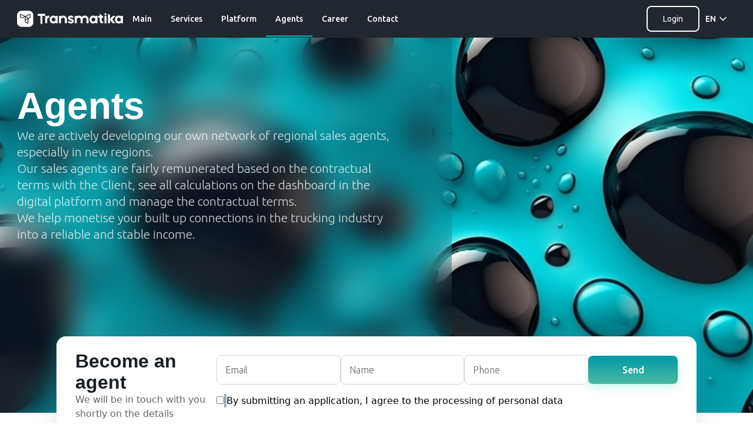

--- FILE ---
content_type: text/html; charset=utf-8
request_url: https://transmatika.com/for-agents
body_size: 8010
content:
<!DOCTYPE html><html><head><meta charSet="utf-8"/><meta name="viewport" content="width=device-width, initial-scale=1"/><link rel="preload" as="image" imageSrcSet="/_next/image?url=%2F_next%2Fstatic%2Fmedia%2FagentImage.5046e0a9.png&amp;w=3840&amp;q=75 1x" fetchPriority="high"/><link rel="stylesheet" href="/_next/static/css/f9ed3727ab20a658.css" data-precedence="next"/><link rel="stylesheet" href="/_next/static/css/b81d615f1d51d633.css" data-precedence="next"/><link rel="preload" href="/_next/static/chunks/webpack-0116ebe9aa6c744e.js" as="script" fetchPriority="low"/><script src="/_next/static/chunks/fd9d1056-cd6dd450ca6ef082.js" async=""></script><script src="/_next/static/chunks/596-938e1c1886436b72.js" async=""></script><script src="/_next/static/chunks/main-app-a4da2796aa2c8163.js" async=""></script><title>Transmatika</title><meta name="description" content="Empowering transportation businesses  with complex cost management solutions. Provides a wide range of services for transportation companies. digital platform is algorithms for automating the cost management processes of trucking companies. Developing our own network of regional sales agents, especially in new regions. Build a career in an actively growing technology startup"/><link rel="icon" href="/favicon.ico" type="image/x-icon" sizes="16x16"/><script src="/_next/static/chunks/polyfills-78c92fac7aa8fdd8.js" noModule=""></script><style id="antd">:where(.css-1lc3ra6) a{color:#1677ff;text-decoration:none;background-color:transparent;outline:none;cursor:pointer;transition:color 0.3s;-webkit-text-decoration-skip:objects;}:where(.css-1lc3ra6) a:hover{color:#69b1ff;}:where(.css-1lc3ra6) a:active{color:#0958d9;}:where(.css-1lc3ra6) a:active,:where(.css-1lc3ra6) a:hover{text-decoration:none;outline:0;}:where(.css-1lc3ra6) a:focus{text-decoration:none;outline:0;}:where(.css-1lc3ra6) a[disabled]{color:rgba(0, 0, 0, 0.25);cursor:not-allowed;}:where(.css-1lc3ra6)[class^="ant-checkbox"],:where(.css-1lc3ra6)[class*=" ant-checkbox"]{font-family:-apple-system,BlinkMacSystemFont,'Segoe UI',Roboto,'Helvetica Neue',Arial,'Noto Sans',sans-serif,'Apple Color Emoji','Segoe UI Emoji','Segoe UI Symbol','Noto Color Emoji';font-size:14px;box-sizing:border-box;}:where(.css-1lc3ra6)[class^="ant-checkbox"]::before,:where(.css-1lc3ra6)[class*=" ant-checkbox"]::before,:where(.css-1lc3ra6)[class^="ant-checkbox"]::after,:where(.css-1lc3ra6)[class*=" ant-checkbox"]::after{box-sizing:border-box;}:where(.css-1lc3ra6)[class^="ant-checkbox"] [class^="ant-checkbox"],:where(.css-1lc3ra6)[class*=" ant-checkbox"] [class^="ant-checkbox"],:where(.css-1lc3ra6)[class^="ant-checkbox"] [class*=" ant-checkbox"],:where(.css-1lc3ra6)[class*=" ant-checkbox"] [class*=" ant-checkbox"]{box-sizing:border-box;}:where(.css-1lc3ra6)[class^="ant-checkbox"] [class^="ant-checkbox"]::before,:where(.css-1lc3ra6)[class*=" ant-checkbox"] [class^="ant-checkbox"]::before,:where(.css-1lc3ra6)[class^="ant-checkbox"] [class*=" ant-checkbox"]::before,:where(.css-1lc3ra6)[class*=" ant-checkbox"] [class*=" ant-checkbox"]::before,:where(.css-1lc3ra6)[class^="ant-checkbox"] [class^="ant-checkbox"]::after,:where(.css-1lc3ra6)[class*=" ant-checkbox"] [class^="ant-checkbox"]::after,:where(.css-1lc3ra6)[class^="ant-checkbox"] [class*=" ant-checkbox"]::after,:where(.css-1lc3ra6)[class*=" ant-checkbox"] [class*=" ant-checkbox"]::after{box-sizing:border-box;}:where(.css-1lc3ra6).ant-checkbox-group{box-sizing:border-box;margin:0;padding:0;color:rgba(0, 0, 0, 0.88);font-size:14px;line-height:1.5714285714285714;list-style:none;font-family:-apple-system,BlinkMacSystemFont,'Segoe UI',Roboto,'Helvetica Neue',Arial,'Noto Sans',sans-serif,'Apple Color Emoji','Segoe UI Emoji','Segoe UI Symbol','Noto Color Emoji';display:inline-flex;flex-wrap:wrap;column-gap:8px;}:where(.css-1lc3ra6).ant-checkbox-group >.ant-row{flex:1;}:where(.css-1lc3ra6).ant-checkbox-wrapper{box-sizing:border-box;margin:0;padding:0;color:rgba(0, 0, 0, 0.88);font-size:14px;line-height:1.5714285714285714;list-style:none;font-family:-apple-system,BlinkMacSystemFont,'Segoe UI',Roboto,'Helvetica Neue',Arial,'Noto Sans',sans-serif,'Apple Color Emoji','Segoe UI Emoji','Segoe UI Symbol','Noto Color Emoji';display:inline-flex;align-items:baseline;cursor:pointer;}:where(.css-1lc3ra6).ant-checkbox-wrapper:after{display:inline-block;width:0;overflow:hidden;content:'\a0';}:where(.css-1lc3ra6).ant-checkbox-wrapper+.ant-checkbox-wrapper{margin-inline-start:0;}:where(.css-1lc3ra6).ant-checkbox-wrapper.ant-checkbox-wrapper-in-form-item input[type="checkbox"]{width:14px;height:14px;}:where(.css-1lc3ra6).ant-checkbox{box-sizing:border-box;margin:0;padding:0;color:rgba(0, 0, 0, 0.88);font-size:14px;line-height:1;list-style:none;font-family:-apple-system,BlinkMacSystemFont,'Segoe UI',Roboto,'Helvetica Neue',Arial,'Noto Sans',sans-serif,'Apple Color Emoji','Segoe UI Emoji','Segoe UI Symbol','Noto Color Emoji';position:relative;white-space:nowrap;cursor:pointer;border-radius:4px;align-self:center;}:where(.css-1lc3ra6).ant-checkbox .ant-checkbox-input{position:absolute;inset:0;z-index:1;cursor:pointer;opacity:0;margin:0;}:where(.css-1lc3ra6).ant-checkbox .ant-checkbox-input:focus-visible+.ant-checkbox-inner{outline:4px solid #65c7c5;outline-offset:1px;transition:outline-offset 0s,outline 0s;}:where(.css-1lc3ra6).ant-checkbox .ant-checkbox-inner{box-sizing:border-box;position:relative;top:0;inset-inline-start:0;display:block;width:16px;height:16px;direction:ltr;background-color:#ffffff;border:1px solid #d9d9d9;border-radius:4px;border-collapse:separate;transition:all 0.3s;}:where(.css-1lc3ra6).ant-checkbox .ant-checkbox-inner:after{box-sizing:border-box;position:absolute;top:50%;inset-inline-start:21.5%;display:table;width:5.7142857142857135px;height:9.142857142857142px;border:2px solid #fff;border-top:0;border-inline-start:0;transform:rotate(45deg) scale(0) translate(-50%,-50%);opacity:0;content:"";transition:all 0.1s cubic-bezier(0.71, -0.46, 0.88, 0.6),opacity 0.1s;}:where(.css-1lc3ra6).ant-checkbox+span{padding-inline-start:8px;padding-inline-end:8px;}:where(.css-1lc3ra6).ant-checkbox-wrapper:not(.ant-checkbox-wrapper-disabled):hover .ant-checkbox-inner,:where(.css-1lc3ra6).ant-checkbox:not(.ant-checkbox-disabled):hover .ant-checkbox-inner{border-color:#0593a1;}:where(.css-1lc3ra6).ant-checkbox-wrapper:not(.ant-checkbox-wrapper-disabled):hover .ant-checkbox-checked:not(.ant-checkbox-disabled) .ant-checkbox-inner{background-color:#21a6ad;border-color:transparent;}:where(.css-1lc3ra6).ant-checkbox-wrapper:not(.ant-checkbox-wrapper-disabled):hover .ant-checkbox-checked:not(.ant-checkbox-disabled):after{border-color:#21a6ad;}:where(.css-1lc3ra6).ant-checkbox-checked .ant-checkbox-inner{background-color:#0593a1;border-color:#0593a1;}:where(.css-1lc3ra6).ant-checkbox-checked .ant-checkbox-inner:after{opacity:1;transform:rotate(45deg) scale(1) translate(-50%,-50%);transition:all 0.2s cubic-bezier(0.12, 0.4, 0.29, 1.46) 0.1s;}:where(.css-1lc3ra6).ant-checkbox-wrapper-checked:not(.ant-checkbox-wrapper-disabled):hover .ant-checkbox-inner,:where(.css-1lc3ra6).ant-checkbox-checked:not(.ant-checkbox-disabled):hover .ant-checkbox-inner{background-color:#21a6ad;border-color:transparent;}:where(.css-1lc3ra6).ant-checkbox-indeterminate .ant-checkbox-inner{background-color:#ffffff;border-color:#d9d9d9;}:where(.css-1lc3ra6).ant-checkbox-indeterminate .ant-checkbox-inner:after{top:50%;inset-inline-start:50%;width:8px;height:8px;background-color:#0593a1;border:0;transform:translate(-50%, -50%) scale(1);opacity:1;content:"";}:where(.css-1lc3ra6).ant-checkbox-wrapper-disabled{cursor:not-allowed;}:where(.css-1lc3ra6).ant-checkbox-disabled,:where(.css-1lc3ra6).ant-checkbox-disabled .ant-checkbox-input{cursor:not-allowed;pointer-events:none;}:where(.css-1lc3ra6).ant-checkbox-disabled .ant-checkbox-inner{background:rgba(0, 0, 0, 0.04);border-color:#d9d9d9;}:where(.css-1lc3ra6).ant-checkbox-disabled .ant-checkbox-inner:after{border-color:rgba(0, 0, 0, 0.25);}:where(.css-1lc3ra6).ant-checkbox-disabled:after{display:none;}:where(.css-1lc3ra6).ant-checkbox-disabled+span{color:rgba(0, 0, 0, 0.25);}:where(.css-1lc3ra6).ant-checkbox-disabled.ant-checkbox-indeterminate .ant-checkbox-inner::after{background:rgba(0, 0, 0, 0.25);}:where(.css-1lc3ra6)[class^="ant-wave"],:where(.css-1lc3ra6)[class*=" ant-wave"]{font-family:-apple-system,BlinkMacSystemFont,'Segoe UI',Roboto,'Helvetica Neue',Arial,'Noto Sans',sans-serif,'Apple Color Emoji','Segoe UI Emoji','Segoe UI Symbol','Noto Color Emoji';font-size:14px;box-sizing:border-box;}:where(.css-1lc3ra6)[class^="ant-wave"]::before,:where(.css-1lc3ra6)[class*=" ant-wave"]::before,:where(.css-1lc3ra6)[class^="ant-wave"]::after,:where(.css-1lc3ra6)[class*=" ant-wave"]::after{box-sizing:border-box;}:where(.css-1lc3ra6)[class^="ant-wave"] [class^="ant-wave"],:where(.css-1lc3ra6)[class*=" ant-wave"] [class^="ant-wave"],:where(.css-1lc3ra6)[class^="ant-wave"] [class*=" ant-wave"],:where(.css-1lc3ra6)[class*=" ant-wave"] [class*=" ant-wave"]{box-sizing:border-box;}:where(.css-1lc3ra6)[class^="ant-wave"] [class^="ant-wave"]::before,:where(.css-1lc3ra6)[class*=" ant-wave"] [class^="ant-wave"]::before,:where(.css-1lc3ra6)[class^="ant-wave"] [class*=" ant-wave"]::before,:where(.css-1lc3ra6)[class*=" ant-wave"] [class*=" ant-wave"]::before,:where(.css-1lc3ra6)[class^="ant-wave"] [class^="ant-wave"]::after,:where(.css-1lc3ra6)[class*=" ant-wave"] [class^="ant-wave"]::after,:where(.css-1lc3ra6)[class^="ant-wave"] [class*=" ant-wave"]::after,:where(.css-1lc3ra6)[class*=" ant-wave"] [class*=" ant-wave"]::after{box-sizing:border-box;}:where(.css-1lc3ra6).ant-wave{position:absolute;background:transparent;pointer-events:none;box-sizing:border-box;color:var(--wave-color, #0593a1);box-shadow:0 0 0 0 currentcolor;opacity:0.2;}:where(.css-1lc3ra6).ant-wave.wave-motion-appear{transition:box-shadow 0.4s cubic-bezier(0.08, 0.82, 0.17, 1),opacity 2s cubic-bezier(0.08, 0.82, 0.17, 1);}:where(.css-1lc3ra6).ant-wave.wave-motion-appear-active{box-shadow:0 0 0 6px currentcolor;opacity:0;}:where(.css-1lc3ra6).ant-wave.wave-motion-appear.wave-quick{transition:box-shadow 0.3s cubic-bezier(0.645, 0.045, 0.355, 1),opacity 0.35s cubic-bezier(0.645, 0.045, 0.355, 1);}.anticon{display:inline-flex;align-items:center;color:inherit;font-style:normal;line-height:0;text-align:center;text-transform:none;vertical-align:-0.125em;text-rendering:optimizeLegibility;-webkit-font-smoothing:antialiased;-moz-osx-font-smoothing:grayscale;}.anticon >*{line-height:1;}.anticon svg{display:inline-block;}.anticon .anticon .anticon-icon{display:block;}.anticon{display:inline-flex;align-items:center;color:inherit;font-style:normal;line-height:0;text-align:center;text-transform:none;vertical-align:-0.125em;text-rendering:optimizeLegibility;-webkit-font-smoothing:antialiased;-moz-osx-font-smoothing:grayscale;}.anticon >*{line-height:1;}.anticon svg{display:inline-block;}.anticon .anticon .anticon-icon{display:block;}.data-ant-cssinjs-cache-path{content:"jzdkxc|ant-design-icons|anticon:p25xbr;1ijuvt|Shared|ant:1dx0p05;1ijuvt|ant-design-icons|anticon:h35u3g;1ijuvt|Checkbox-Checkbox|ant-checkbox|anticon:1gycswp;1ijuvt|Wave-Wave|ant-wave|anticon:1unb6hh";}</style></head><body class="flex flex-col justify-between h-[100vh]"><header class="fixed top-0 left-0 w-full z-[998]"><header class="relative bg-grey-950 h-[64px] w-full border-box"><div class="wrapper h-full flex justify-between items-center"><div class="lg:hidden"><div class="p-[10px] hover:bg-grey-800 duration-100 cursor-pointer rounded-[8px]"><svg xmlns="http://www.w3.org/2000/svg" width="24" height="24" viewBox="0 0 24 24" fill="none" stroke="currentColor" stroke-width="2" stroke-linecap="round" stroke-linejoin="round" class="text-white-950"><line x1="3" x2="21" y1="6" y2="6"></line><line x1="3" x2="21" y1="12" y2="12"></line><line x1="3" x2="21" y1="18" y2="18"></line></svg></div><div class="absolute flex flex-col justify-between pb-[35px] z-[999] w-full h-[calc(100dvh-64px)] bg-grey-950 top-[64px] left-0 hidden" style="opacity:0"><div class="absolute right-[15px] top-[calc(-20px-30px)]"><div class="relative undefined z-50"><div class="min-w-[62.2px] p-[8px] hover:cursor-pointer duration-100 flex-center gap-1 hover:bg-grey-800 rounded-[8px]"><h5 class="text-white-950">EN</h5><div class="false"><svg xmlns="http://www.w3.org/2000/svg" width="24" height="24" viewBox="0 0 24 24" fill="none" stroke="currentColor" stroke-width="2" stroke-linecap="round" stroke-linejoin="round" class="text-white-950 h-[20px]"><path d="m6 9 6 6 6-6"></path></svg></div></div><div class="cursor-pointer absolute min-w-[62.2px] bg-grey-700 px-[5px] pb-[5px] rounded-b-[8px] hidden"><h5 class="text-white-950 px-[3px] py-[7px] rounded-[5px] hover:bg-grey-800">RU</h5><h5 class="text-white-950 px-[3px] py-[7px] rounded-[5px] hover:bg-grey-800">LT</h5></div></div></div><div class="mt-[20px] flex flex-col"><div class="w-full h-full "><a class="flex text-white-950 py-[24px] px-[5px] mx-[10px] hover:bg-grey-800 border-b-[1px] border-b-grey-700" href="/">Main</a></div><div class="w-full h-full "><a class="flex text-white-950 py-[24px] px-[5px] mx-[10px] hover:bg-grey-800 border-b-[1px] border-b-grey-700" href="/servicies">Services</a></div><div class="w-full h-full "><a class="flex text-white-950 py-[24px] px-[5px] mx-[10px] hover:bg-grey-800 border-b-[1px] border-b-grey-700" href="/platform">Platform</a></div><div class="w-full h-full border-l-[4px] border-l-green"><a class="flex text-white-950 py-[24px] px-[5px] mx-[10px] hover:bg-grey-800 border-b-[1px] border-b-grey-700" href="/for-agents">Agents</a></div><div class="w-full h-full "><a class="flex text-white-950 py-[24px] px-[5px] mx-[10px] hover:bg-grey-800 border-b-[1px] border-b-grey-700" href="/career">Career</a></div><div class="w-full h-full "><a class="flex text-white-950 py-[24px] px-[5px] mx-[10px] hover:bg-grey-800 border-b-[1px] border-b-grey-700" href="/contacts">Contact</a></div></div><a target="_blank" href="https://app.transmatika.com/"><button type="button" class="mx-[15px] !w-[-webkit-fill-available] !min-w-[100px] !max-w-[-webkit-fill-available] flex items-center ease-out duration-150 justify-center cursor-pointer xl:w-fit max-w-[500px] w-full min-w-[260px] rounded-lg text-white-950 md:text-[21px] text-[18px] shadow-shadow-button transition-colors bg-gradient-to-b to-green_gradient from-blue_gradient py-4 px-6 hover:to-green_gradient_hover hover:from-blue_gradient_hover active:from-blue_gradient_active active:to-green_gradient_active disabled:cursor-not-allowed disabled:text-black-400 disabled:text-opacity-40 disabled:bg-grey-200"><h4 class="md:text-[21px] text-[16px] text-white-950 font-normal">Login</h4></button></a></div></div><div class="flex gap-[48px]"><a class="flex items-center" href="/"><img alt="transmatikaLogo" loading="lazy" width="180" height="28" decoding="async" data-nimg="1" class="max-lg:absolute max-lg:top-[50%] max-lg:left-[50%] max-lg:translate-x-[-50%] max-lg:translate-y-[-50%]" style="color:transparent" src="/_next/static/media/transmatika-logo.3d98a87d.svg"/></a><div class="flex max-lg:hidden"><div><a class="flex py-[23px] p-[24px] px-[16px] relative hover:bg-grey-800 duration-150 ease-out after:ease-out after:duration-200 
                  after:w-0 after:translate-x-[50%]" href="/"><h5 class="text-white-950">Main</h5></a></div><div><a class="flex py-[23px] p-[24px] px-[16px] relative hover:bg-grey-800 duration-150 ease-out after:ease-out after:duration-200 
                  after:w-0 after:translate-x-[50%]" href="/servicies"><h5 class="text-white-950">Services</h5></a></div><div><a class="flex py-[23px] p-[24px] px-[16px] relative hover:bg-grey-800 duration-150 ease-out after:ease-out after:duration-200 
                  after:w-0 after:translate-x-[50%]" href="/platform"><h5 class="text-white-950">Platform</h5></a></div><div><a class="flex py-[23px] p-[24px] px-[16px] relative hover:bg-grey-800 duration-150 ease-out after:ease-out after:duration-200 
                  after:absolute after:h-[3px] after:w-full after:bg-green after:bottom-0 after:left-0 after:translate-x-0" href="/for-agents"><h5 class="text-white-950">Agents</h5></a></div><div><a class="flex py-[23px] p-[24px] px-[16px] relative hover:bg-grey-800 duration-150 ease-out after:ease-out after:duration-200 
                  after:w-0 after:translate-x-[50%]" href="/career"><h5 class="text-white-950">Career</h5></a></div><div><a class="flex py-[23px] p-[24px] px-[16px] relative hover:bg-grey-800 duration-150 ease-out after:ease-out after:duration-200 
                  after:w-0 after:translate-x-[50%]" href="/contacts"><h5 class="text-white-950">Contact</h5></a></div></div></div><div class="flex-center gap-4"><a target="_blank" href="https://app.transmatika.com/"><button type="button" class="max-lg:hidden !h-[44px] !w-[90px] !min-w-[90px] [&amp;_h4]:text-[14px] !p-0 h-fit w-fit py-[13px] px-[50px] border-[1.5px] border-white-950 rounded-[8px] ease-out duration-150 hover:opacity-70 min-w-[253px]"><h4 class="text-[21px] text-white-950 font-normal">Login</h4></button></a><div class="relative max-lg:hidden z-50"><div class="min-w-[62.2px] p-[8px] hover:cursor-pointer duration-100 flex-center gap-1 hover:bg-grey-800 rounded-[8px]"><h5 class="text-white-950">EN</h5><div class="false"><svg xmlns="http://www.w3.org/2000/svg" width="24" height="24" viewBox="0 0 24 24" fill="none" stroke="currentColor" stroke-width="2" stroke-linecap="round" stroke-linejoin="round" class="text-white-950 h-[20px]"><path d="m6 9 6 6 6-6"></path></svg></div></div><div class="cursor-pointer absolute min-w-[62.2px] bg-grey-700 px-[5px] pb-[5px] rounded-b-[8px] hidden"><h5 class="text-white-950 px-[3px] py-[7px] rounded-[5px] hover:bg-grey-800">RU</h5><h5 class="text-white-950 px-[3px] py-[7px] rounded-[5px] hover:bg-grey-800">LT</h5></div></div></div></div></header></header><main class="mt-[64px]"><div class="relative"><div class="relative"><div class="relative overflow-hidden xlg:min-h-[638px] min-h-[670px] pt-[183px]"><img alt="[object Object]" fetchPriority="high" width="4096" height="2296" decoding="async" data-nimg="1" class="absolute top-0 left-0 bg-cover z-[-1] h-[-webkit-fill-available] xlg:w-full w-auto max-w-none aspect-[1.78]  xlg:h-auto" style="color:transparent;background-size:cover;background-position:50% 50%;background-repeat:no-repeat;background-image:url(&quot;data:image/svg+xml;charset=utf-8,%3Csvg xmlns=&#x27;http://www.w3.org/2000/svg&#x27; viewBox=&#x27;0 0 320 160&#x27;%3E%3Cfilter id=&#x27;b&#x27; color-interpolation-filters=&#x27;sRGB&#x27;%3E%3CfeGaussianBlur stdDeviation=&#x27;20&#x27;/%3E%3CfeColorMatrix values=&#x27;1 0 0 0 0 0 1 0 0 0 0 0 1 0 0 0 0 0 100 -1&#x27; result=&#x27;s&#x27;/%3E%3CfeFlood x=&#x27;0&#x27; y=&#x27;0&#x27; width=&#x27;100%25&#x27; height=&#x27;100%25&#x27;/%3E%3CfeComposite operator=&#x27;out&#x27; in=&#x27;s&#x27;/%3E%3CfeComposite in2=&#x27;SourceGraphic&#x27;/%3E%3CfeGaussianBlur stdDeviation=&#x27;20&#x27;/%3E%3C/filter%3E%3Cimage width=&#x27;100%25&#x27; height=&#x27;100%25&#x27; x=&#x27;0&#x27; y=&#x27;0&#x27; preserveAspectRatio=&#x27;none&#x27; style=&#x27;filter: url(%23b);&#x27; href=&#x27;[data-uri]&#x27;/%3E%3C/svg%3E&quot;)" srcSet="/_next/image?url=%2F_next%2Fstatic%2Fmedia%2FagentImage.5046e0a9.png&amp;w=3840&amp;q=75 1x" src="/_next/image?url=%2F_next%2Fstatic%2Fmedia%2FagentImage.5046e0a9.png&amp;w=3840&amp;q=75"/><div style="padding-left:15px" class="w-full bg-black-400/[0.13] absolute xlg:top-0 md:bottom-0 max-md:h-full xlg:pr-[98px] xlg:py-[80px] max-xlg:w-full py-[54px] px-4 max-w-full xlg:max-w-[60%] xlg:h-[-webkit-fill-available] backdrop-blur-xl overflow-hidden"><div class="flex flex-col gap-[24px]" style="opacity:0"><h1 class="text-white-950">Agents</h1><h4 class="text-grey-600"><div class="flex flex-col gap-6 !text-white-950 !text-opacity-80"><span>We are actively developing our own network of regional sales agents, especially in new regions.</span><span>Our sales agents are fairly remunerated based on the contractual terms with the Client, see all calculations on the dashboard in the digital platform and manage the contractual terms.</span><span>We help monetise your built up connections in the trucking industry into a reliable and stable income.</span></div></h4></div></div></div></div><div class="xl:h-32 agent-gradient xl:px-[118px] xl:py-0 py-[54px] px-4 flex flex-col gap-8 xl:items-center items-start justify-center"><h2 class="xl:hidden flex text-white-950">Become an agent</h2><div class="bg-white-950 xl:p-8 px-4 py-8 rounded-2xl w-full xl:absolute xl:bottom-[50px] z-10 form-shadow xl:max-w-[1200px] xl:px-8 xl:pt-6 xl:pb-10 md:w-[85%]"><form><div class="xl:flex xl:justify-between xl:w-full justify-start w-auto"><div class="hidden max-w-[240px] w-fit xl:flex flex-col gap-3"><h2 class="text-[32px] leading-9">Become an agent</h2><span class="text-base md:w-[95%] text-form_span">We will be in touch with you shortly on the details provided</span></div><div class="flex flex-col mt-2"><div class="flex items-center xl:flex-row gap-4 mb-4 flex-col"><div class="flex flex-col w-full relative"><input type="text" style="font-family:Ubuntu" class="px-[14px] py-3 border hover:border-grey_hover text-black-950 rounded-lg outline-none focus:border-green_focus focus:border-2 transition placeholder:text-black-950 placeholder:text-opacity-70 disabled:bg-grey_disabled disabled:border-grey_disabled disabled:cursor-not-allowed font-light text-[16px] border-gray-300 focus:ring-turquoise-500 w-full" placeholder="Email" name="email" value=""/></div><div class="flex flex-col w-full relative"><input type="text" style="font-family:Ubuntu" class="px-[14px] py-3 border hover:border-grey_hover text-black-950 rounded-lg outline-none focus:border-green_focus focus:border-2 transition placeholder:text-black-950 placeholder:text-opacity-70 disabled:bg-grey_disabled disabled:border-grey_disabled disabled:cursor-not-allowed font-light text-[16px] border-gray-300 focus:ring-turquoise-500 w-full" placeholder="Name" name="name" value=""/></div><div class="flex flex-col w-full relative"><input type="text" style="font-family:Ubuntu" class="px-[14px] py-3 border hover:border-grey_hover text-black-950 rounded-lg outline-none focus:border-green_focus focus:border-2 transition placeholder:text-black-950 placeholder:text-opacity-70 disabled:bg-grey_disabled disabled:border-grey_disabled disabled:cursor-not-allowed font-light text-[16px] border-gray-300 focus:ring-turquoise-500 w-full" placeholder="Phone" name="phone" value=""/></div><button type="submit" class="h-12 xl:text-[16px] xl:min-w-[152px] style_button__rEHte flex items-center ease-out duration-150 justify-center cursor-pointer xl:w-fit max-w-[500px] w-full min-w-[260px] rounded-lg text-white-950 md:text-[21px] text-[18px] shadow-shadow-button transition-colors bg-gradient-to-b to-green_gradient from-blue_gradient py-4 px-6 hover:to-green_gradient_hover hover:from-blue_gradient_hover active:from-blue_gradient_active active:to-green_gradient_active disabled:cursor-not-allowed disabled:text-black-400 disabled:text-opacity-40 disabled:bg-grey-200"><h4 class="md:text-[21px] text-[16px] text-white-950 font-normal">Send</h4></button></div><div class="flex xl:items-center items-start gap-1 relative"><label class="ant-checkbox-wrapper select-none items-start undefined false style_checkbox__puUav css-1lc3ra6"><span class="ant-checkbox ant-wave-target css-1lc3ra6"><input class="ant-checkbox-input" type="checkbox"/><span class="ant-checkbox-inner"></span></span><span><span class="">By submitting an application, I agree to the processing of personal data</span></span></label></div></div></div></form></div></div></div></main><div class="xl:pt-0 pt-[60px]"><div class="border-t-footer_line border-t-[1px] xl:px-[118px] px-4 xl:py-[34px] pb-6 pt-6 items-end xl:items-start justify-between flex xl:flex xl:flex-wrap gap-5 relative"><img alt="transmatikaLogo" loading="lazy" width="150" height="24" decoding="async" data-nimg="1" style="color:transparent" src="/_next/static/media/transmatika-logo-footer.2c348814.svg"/><div class="gap-5 xl:gap-14 flex-wrap relative hidden xl:flex"><a class="flex flex-col gap-1" href="/"><span style="font-family:Ubuntu" class="text-[16px] leading-[18px] text-black-950 text-opacity-50 font-light">24/7 support</span><span style="font-family:Ubuntu" class="text-[16px] leading-[18px] text-black-950 font-light">support@transmatika.com</span></a><a class="flex flex-col gap-1" href="/servicies"><span style="font-family:Ubuntu" class="text-[16px] leading-[18px] text-black-950 text-opacity-50 font-light">Become a customer</span><span style="font-family:Ubuntu" class="text-[16px] leading-[18px] text-black-950 font-light">sales@transmatika.com  </span></a><a class="flex flex-col gap-1" href="/platform"><span style="font-family:Ubuntu" class="text-[16px] leading-[18px] text-black-950 text-opacity-50 font-light">Address</span><span style="font-family:Ubuntu" class="text-[16px] leading-[18px] text-black-950 font-light">Ukmerges g. 219, Vilnius, LT- 07156</span></a><a class="flex flex-col gap-1" href="/for-agents"><span style="font-family:Ubuntu" class="text-[16px] leading-[18px] text-black-950 text-opacity-50 font-light">Phone</span><span style="font-family:Ubuntu" class="text-[16px] leading-[18px] text-black-950 font-light">+370 686-25-450</span></a></div><div class="flex w-fit items-end gap-3"> <img alt="Facebook" loading="lazy" width="24" height="24" decoding="async" data-nimg="1" class=" cursor-pointer" style="color:transparent" src="/_next/static/media/facebook.483e01b3.svg"/><img alt="Linkedin" loading="lazy" width="24" height="24" decoding="async" data-nimg="1" class=" cursor-pointer" style="color:transparent" src="/_next/static/media/linkedin.92d4043a.svg"/></div></div> <div class="gap-5 xl:gap-14 flex-wrap relative px-4 xl:px-0 xl:pb-0 pb-8 flex flex-col xl:hidden"><a class="flex flex-col gap-1" href="/"><span style="font-family:Ubuntu" class="text-[16px] leading-[18px] text-black-950 text-opacity-50 font-light">24/7 support</span><span style="font-family:Ubuntu" class="text-[16px] leading-[18px] text-black-950 font-light">support@transmatika.com</span></a><a class="flex flex-col gap-1" href="/servicies"><span style="font-family:Ubuntu" class="text-[16px] leading-[18px] text-black-950 text-opacity-50 font-light">Become a customer</span><span style="font-family:Ubuntu" class="text-[16px] leading-[18px] text-black-950 font-light">sales@transmatika.com  </span></a><a class="flex flex-col gap-1" href="/platform"><span style="font-family:Ubuntu" class="text-[16px] leading-[18px] text-black-950 text-opacity-50 font-light">Address</span><span style="font-family:Ubuntu" class="text-[16px] leading-[18px] text-black-950 font-light">Ukmerges g. 219, Vilnius, LT- 07156</span></a><a class="flex flex-col gap-1" href="/for-agents"><span style="font-family:Ubuntu" class="text-[16px] leading-[18px] text-black-950 text-opacity-50 font-light">Phone</span><span style="font-family:Ubuntu" class="text-[16px] leading-[18px] text-black-950 font-light">+370 686-25-450</span></a></div><div class="flex flex-wrap items-center xl:justify-center justify-start xl:gap-4 gap-2 xl:px-0 xl:py-0 px-4 py-3 bg-black-950 md:h-8"><span class="text-white-950 text-opacity-60 font-normal">© 2023 Transmatika. All Rights Reserved</span><div class="flex gap-2"><a class=" underline text-turquoise" href="/privacy-policy">Terms of use<!-- --> </a><span class="text-white-950 text-opacity-60">•</span><a class=" underline text-turquoise" href="/privacy-policy">Privacy Policy</a></div></div></div><script src="/_next/static/chunks/webpack-0116ebe9aa6c744e.js" async=""></script><script>(self.__next_f=self.__next_f||[]).push([0])</script><script>self.__next_f.push([1,"1:HL[\"/_next/static/css/f9ed3727ab20a658.css\",{\"as\":\"style\"}]\n0:\"$L2\"\n"])</script><script>self.__next_f.push([1,"3:HL[\"/_next/static/css/b81d615f1d51d633.css\",{\"as\":\"style\"}]\n"])</script><script>self.__next_f.push([1,"4:I{\"id\":7948,\"chunks\":[\"272:static/chunks/webpack-0116ebe9aa6c744e.js\",\"971:static/chunks/fd9d1056-cd6dd450ca6ef082.js\",\"596:static/chunks/596-938e1c1886436b72.js\"],\"name\":\"default\",\"async\":false}\n6:I{\"id\":6628,\"chunks\":[\"272:static/chunks/webpack-0116ebe9aa6c744e.js\",\"971:static/chunks/fd9d1056-cd6dd450ca6ef082.js\",\"596:static/chunks/596-938e1c1886436b72.js\"],\"name\":\"\",\"async\":false}\n7:I{\"id\":6001,\"chunks\":[\"412:static/chunks/412-820b72f58d5c8731.js\",\"377:static/chunks/377-d325bef42ca34804.js\",\"396:static"])</script><script>self.__next_f.push([1,"/chunks/396-4b60f6e16bf1c1f0.js\",\"606:static/chunks/606-8c72f3ffdcae3ecd.js\",\"185:static/chunks/app/layout-5c9ee32a0abe6e07.js\"],\"name\":\"\",\"async\":false}\n8:I{\"id\":9989,\"chunks\":[\"412:static/chunks/412-820b72f58d5c8731.js\",\"377:static/chunks/377-d325bef42ca34804.js\",\"396:static/chunks/396-4b60f6e16bf1c1f0.js\",\"606:static/chunks/606-8c72f3ffdcae3ecd.js\",\"185:static/chunks/app/layout-5c9ee32a0abe6e07.js\"],\"name\":\"I18Provider\",\"async\":false}\n9:I{\"id\":7703,\"chunks\":[\"412:static/chunks/412-820b72f58d5c8731.js\",\"3"])</script><script>self.__next_f.push([1,"77:static/chunks/377-d325bef42ca34804.js\",\"396:static/chunks/396-4b60f6e16bf1c1f0.js\",\"606:static/chunks/606-8c72f3ffdcae3ecd.js\",\"185:static/chunks/app/layout-5c9ee32a0abe6e07.js\"],\"name\":\"\",\"async\":false}\na:I{\"id\":7767,\"chunks\":[\"272:static/chunks/webpack-0116ebe9aa6c744e.js\",\"971:static/chunks/fd9d1056-cd6dd450ca6ef082.js\",\"596:static/chunks/596-938e1c1886436b72.js\"],\"name\":\"default\",\"async\":false}\nb:I{\"id\":7920,\"chunks\":[\"272:static/chunks/webpack-0116ebe9aa6c744e.js\",\"971:static/chunks/fd9d1056-cd6dd45"])</script><script>self.__next_f.push([1,"0ca6ef082.js\",\"596:static/chunks/596-938e1c1886436b72.js\"],\"name\":\"default\",\"async\":false}\nd:I{\"id\":4839,\"chunks\":[\"272:static/chunks/webpack-0116ebe9aa6c744e.js\",\"971:static/chunks/fd9d1056-cd6dd450ca6ef082.js\",\"596:static/chunks/596-938e1c1886436b72.js\"],\"name\":\"default\",\"async\":false}\ne:I{\"id\":753,\"chunks\":[\"412:static/chunks/412-820b72f58d5c8731.js\",\"377:static/chunks/377-d325bef42ca34804.js\",\"276:static/chunks/276-667c7e9e8f907ed2.js\",\"172:static/chunks/app/for-agents/page-93f53d0b2fc018b7.js\"],\"name\":"])</script><script>self.__next_f.push([1,"\"\",\"async\":false}\nf:I{\"id\":3222,\"chunks\":[\"412:static/chunks/412-820b72f58d5c8731.js\",\"377:static/chunks/377-d325bef42ca34804.js\",\"396:static/chunks/396-4b60f6e16bf1c1f0.js\",\"606:static/chunks/606-8c72f3ffdcae3ecd.js\",\"185:static/chunks/app/layout-5c9ee32a0abe6e07.js\"],\"name\":\"Image\",\"async\":false}\n10:I{\"id\":8795,\"chunks\":[\"412:static/chunks/412-820b72f58d5c8731.js\",\"377:static/chunks/377-d325bef42ca34804.js\",\"396:static/chunks/396-4b60f6e16bf1c1f0.js\",\"606:static/chunks/606-8c72f3ffdcae3ecd.js\",\"185:static"])</script><script>self.__next_f.push([1,"/chunks/app/layout-5c9ee32a0abe6e07.js\"],\"name\":\"FooterMenu\",\"async\":false}\n11:I{\"id\":6685,\"chunks\":[\"412:static/chunks/412-820b72f58d5c8731.js\",\"377:static/chunks/377-d325bef42ca34804.js\",\"396:static/chunks/396-4b60f6e16bf1c1f0.js\",\"606:static/chunks/606-8c72f3ffdcae3ecd.js\",\"185:static/chunks/app/layout-5c9ee32a0abe6e07.js\"],\"name\":\"\",\"async\":false}\n"])</script><script>self.__next_f.push([1,"2:[[[\"$\",\"link\",\"0\",{\"rel\":\"stylesheet\",\"href\":\"/_next/static/css/f9ed3727ab20a658.css\",\"precedence\":\"next\"}]],[\"$\",\"$L4\",null,{\"buildId\":\"2XOKXyjSR2v29raseMNi-\",\"assetPrefix\":\"\",\"initialCanonicalUrl\":\"/for-agents\",\"initialTree\":[\"\",{\"children\":[\"for-agents\",{\"children\":[\"__PAGE__\",{}]}]},\"$undefined\",\"$undefined\",true],\"initialHead\":[false,\"$L5\"],\"globalErrorComponent\":\"$6\",\"children\":[null,[\"$\",\"html\",null,{\"children\":[\"$\",\"$L7\",null,{\"children\":[\"$\",\"$L8\",null,{\"children\":[\"$\",\"body\",null,{\"className\":\"flex flex-col justify-between h-[100vh]\",\"children\":[[\"$\",\"header\",null,{\"className\":\"fixed top-0 left-0 w-full z-[998]\",\"children\":[\"$\",\"$L9\",null,{}]}],[\"$\",\"main\",null,{\"className\":\"mt-[64px]\",\"children\":[\"$\",\"$La\",null,{\"parallelRouterKey\":\"children\",\"segmentPath\":[\"children\"],\"loading\":\"$undefined\",\"loadingStyles\":\"$undefined\",\"hasLoading\":false,\"error\":\"$undefined\",\"errorStyles\":\"$undefined\",\"template\":[\"$\",\"$Lb\",null,{}],\"templateStyles\":\"$undefined\",\"notFound\":[[\"$\",\"title\",null,{\"children\":\"404: This page could not be found.\"}],[\"$\",\"div\",null,{\"style\":{\"fontFamily\":\"system-ui,\\\"Segoe UI\\\",Roboto,Helvetica,Arial,sans-serif,\\\"Apple Color Emoji\\\",\\\"Segoe UI Emoji\\\"\",\"height\":\"100vh\",\"textAlign\":\"center\",\"display\":\"flex\",\"flexDirection\":\"column\",\"alignItems\":\"center\",\"justifyContent\":\"center\"},\"children\":[\"$\",\"div\",null,{\"children\":[[\"$\",\"style\",null,{\"dangerouslySetInnerHTML\":{\"__html\":\"body{color:#000;background:#fff;margin:0}.next-error-h1{border-right:1px solid rgba(0,0,0,.3)}@media (prefers-color-scheme:dark){body{color:#fff;background:#000}.next-error-h1{border-right:1px solid rgba(255,255,255,.3)}}\"}}],[\"$\",\"h1\",null,{\"className\":\"next-error-h1\",\"style\":{\"display\":\"inline-block\",\"margin\":\"0 20px 0 0\",\"padding\":\"0 23px 0 0\",\"fontSize\":24,\"fontWeight\":500,\"verticalAlign\":\"top\",\"lineHeight\":\"49px\"},\"children\":\"404\"}],[\"$\",\"div\",null,{\"style\":{\"display\":\"inline-block\"},\"children\":[\"$\",\"h2\",null,{\"style\":{\"fontSize\":14,\"fontWeight\":400,\"lineHeight\":\"49px\",\"margin\":0},\"children\":\"This page could not be found.\"}]}]]}]}]],\"notFoundStyles\":[],\"childProp\":{\"current\":[\"$\",\"$La\",null,{\"parallelRouterKey\":\"children\",\"segmentPath\":[\"children\",\"for-agents\",\"children\"],\"loading\":\"$undefined\",\"loadingStyles\":\"$undefined\",\"hasLoading\":false,\"error\":\"$undefined\",\"errorStyles\":\"$undefined\",\"template\":[\"$\",\"$Lb\",null,{}],\"templateStyles\":\"$undefined\",\"notFound\":\"$undefined\",\"notFoundStyles\":\"$undefined\",\"childProp\":{\"current\":[\"$Lc\",[\"$\",\"$Ld\",null,{\"propsForComponent\":{\"params\":{}},\"Component\":\"$e\"}],null],\"segment\":\"__PAGE__\"},\"styles\":[[\"$\",\"link\",\"0\",{\"rel\":\"stylesheet\",\"href\":\"/_next/static/css/b81d615f1d51d633.css\",\"precedence\":\"next\"}]]}],\"segment\":\"for-agents\"},\"styles\":[]}]}],[\"$\",\"div\",null,{\"className\":\"xl:pt-0 pt-[60px]\",\"children\":[[\"$\",\"div\",null,{\"className\":\"border-t-footer_line border-t-[1px] xl:px-[118px] px-4 xl:py-[34px] pb-6 pt-6 items-end xl:items-start justify-between flex xl:flex xl:flex-wrap gap-5 relative\",\"children\":[[\"$\",\"$Lf\",null,{\"src\":{\"src\":\"/_next/static/media/transmatika-logo-footer.2c348814.svg\",\"height\":24,\"width\":150,\"blurWidth\":0,\"blurHeight\":0},\"alt\":\"transmatikaLogo\"}],[\"$\",\"$L10\",null,{\"className\":\"hidden xl:flex\"}],[\"$\",\"div\",null,{\"className\":\"flex w-fit items-end gap-3\",\"children\":[\" \",[\"$\",\"$Lf\",null,{\"className\":\" cursor-pointer\",\"src\":{\"src\":\"/_next/static/media/facebook.483e01b3.svg\",\"height\":24,\"width\":24,\"blurWidth\":0,\"blurHeight\":0},\"alt\":\"Facebook\"}],[\"$\",\"$Lf\",null,{\"className\":\" cursor-pointer\",\"src\":{\"src\":\"/_next/static/media/linkedin.92d4043a.svg\",\"height\":24,\"width\":24,\"blurWidth\":0,\"blurHeight\":0},\"alt\":\"Linkedin\"}]]}]]}],\" \",[\"$\",\"$L10\",null,{\"className\":\"px-4 xl:px-0 xl:pb-0 pb-8 flex flex-col xl:hidden\"}],[\"$\",\"div\",null,{\"className\":\"flex flex-wrap items-center xl:justify-center justify-start xl:gap-4 gap-2 xl:px-0 xl:py-0 px-4 py-3 bg-black-950 md:h-8\",\"children\":[[\"$\",\"span\",null,{\"className\":\"text-white-950 text-opacity-60 font-normal\",\"children\":\"© 2023 Transmatika. All Rights Reserved\"}],[\"$\",\"div\",null,{\"className\":\"flex gap-2\",\"children\":[[\"$\",\"$L11\",null,{\"className\":\" underline text-turquoise\",\"href\":\"/privacy-policy\",\"children\":[\"Terms of use\",\" \"]}],[\"$\",\"span\",null,{\"className\":\"text-white-950 text-opacity-60\",\"children\":\"•\"}],[\"$\",\"$L11\",null,{\"className\":\" underline text-turquoise\",\"href\":\"/privacy-policy\",\"children\":\"Privacy Policy\"}]]}]]}]]}]]}]}]}]}],null]}]]\n"])</script><script>self.__next_f.push([1,"5:[[\"$\",\"meta\",\"0\",{\"charSet\":\"utf-8\"}],[\"$\",\"title\",\"1\",{\"children\":\"Transmatika\"}],[\"$\",\"meta\",\"2\",{\"name\":\"description\",\"content\":\"Empowering transportation businesses  with complex cost management solutions. Provides a wide range of services for transportation companies. digital platform is algorithms for automating the cost management processes of trucking companies. Developing our own network of regional sales agents, especially in new regions. Build a career in an actively growing technology startup\"}],[\"$\",\"meta\",\"3\",{\"name\":\"viewport\",\"content\":\"width=device-width, initial-scale=1\"}],[\"$\",\"link\",\"4\",{\"rel\":\"icon\",\"href\":\"/favicon.ico\",\"type\":\"image/x-icon\",\"sizes\":\"16x16\"}]]\n"])</script><script>self.__next_f.push([1,"c:null\n"])</script></body></html><style id="antd">:where(.css-1lc3ra6) a{color:#1677ff;text-decoration:none;background-color:transparent;outline:none;cursor:pointer;transition:color 0.3s;-webkit-text-decoration-skip:objects;}:where(.css-1lc3ra6) a:hover{color:#69b1ff;}:where(.css-1lc3ra6) a:active{color:#0958d9;}:where(.css-1lc3ra6) a:active,:where(.css-1lc3ra6) a:hover{text-decoration:none;outline:0;}:where(.css-1lc3ra6) a:focus{text-decoration:none;outline:0;}:where(.css-1lc3ra6) a[disabled]{color:rgba(0, 0, 0, 0.25);cursor:not-allowed;}:where(.css-1lc3ra6)[class^="ant-checkbox"],:where(.css-1lc3ra6)[class*=" ant-checkbox"]{font-family:-apple-system,BlinkMacSystemFont,'Segoe UI',Roboto,'Helvetica Neue',Arial,'Noto Sans',sans-serif,'Apple Color Emoji','Segoe UI Emoji','Segoe UI Symbol','Noto Color Emoji';font-size:14px;box-sizing:border-box;}:where(.css-1lc3ra6)[class^="ant-checkbox"]::before,:where(.css-1lc3ra6)[class*=" ant-checkbox"]::before,:where(.css-1lc3ra6)[class^="ant-checkbox"]::after,:where(.css-1lc3ra6)[class*=" ant-checkbox"]::after{box-sizing:border-box;}:where(.css-1lc3ra6)[class^="ant-checkbox"] [class^="ant-checkbox"],:where(.css-1lc3ra6)[class*=" ant-checkbox"] [class^="ant-checkbox"],:where(.css-1lc3ra6)[class^="ant-checkbox"] [class*=" ant-checkbox"],:where(.css-1lc3ra6)[class*=" ant-checkbox"] [class*=" ant-checkbox"]{box-sizing:border-box;}:where(.css-1lc3ra6)[class^="ant-checkbox"] [class^="ant-checkbox"]::before,:where(.css-1lc3ra6)[class*=" ant-checkbox"] [class^="ant-checkbox"]::before,:where(.css-1lc3ra6)[class^="ant-checkbox"] [class*=" ant-checkbox"]::before,:where(.css-1lc3ra6)[class*=" ant-checkbox"] [class*=" ant-checkbox"]::before,:where(.css-1lc3ra6)[class^="ant-checkbox"] [class^="ant-checkbox"]::after,:where(.css-1lc3ra6)[class*=" ant-checkbox"] [class^="ant-checkbox"]::after,:where(.css-1lc3ra6)[class^="ant-checkbox"] [class*=" ant-checkbox"]::after,:where(.css-1lc3ra6)[class*=" ant-checkbox"] [class*=" ant-checkbox"]::after{box-sizing:border-box;}:where(.css-1lc3ra6).ant-checkbox-group{box-sizing:border-box;margin:0;padding:0;color:rgba(0, 0, 0, 0.88);font-size:14px;line-height:1.5714285714285714;list-style:none;font-family:-apple-system,BlinkMacSystemFont,'Segoe UI',Roboto,'Helvetica Neue',Arial,'Noto Sans',sans-serif,'Apple Color Emoji','Segoe UI Emoji','Segoe UI Symbol','Noto Color Emoji';display:inline-flex;flex-wrap:wrap;column-gap:8px;}:where(.css-1lc3ra6).ant-checkbox-group >.ant-row{flex:1;}:where(.css-1lc3ra6).ant-checkbox-wrapper{box-sizing:border-box;margin:0;padding:0;color:rgba(0, 0, 0, 0.88);font-size:14px;line-height:1.5714285714285714;list-style:none;font-family:-apple-system,BlinkMacSystemFont,'Segoe UI',Roboto,'Helvetica Neue',Arial,'Noto Sans',sans-serif,'Apple Color Emoji','Segoe UI Emoji','Segoe UI Symbol','Noto Color Emoji';display:inline-flex;align-items:baseline;cursor:pointer;}:where(.css-1lc3ra6).ant-checkbox-wrapper:after{display:inline-block;width:0;overflow:hidden;content:'\a0';}:where(.css-1lc3ra6).ant-checkbox-wrapper+.ant-checkbox-wrapper{margin-inline-start:0;}:where(.css-1lc3ra6).ant-checkbox-wrapper.ant-checkbox-wrapper-in-form-item input[type="checkbox"]{width:14px;height:14px;}:where(.css-1lc3ra6).ant-checkbox{box-sizing:border-box;margin:0;padding:0;color:rgba(0, 0, 0, 0.88);font-size:14px;line-height:1;list-style:none;font-family:-apple-system,BlinkMacSystemFont,'Segoe UI',Roboto,'Helvetica Neue',Arial,'Noto Sans',sans-serif,'Apple Color Emoji','Segoe UI Emoji','Segoe UI Symbol','Noto Color Emoji';position:relative;white-space:nowrap;cursor:pointer;border-radius:4px;align-self:center;}:where(.css-1lc3ra6).ant-checkbox .ant-checkbox-input{position:absolute;inset:0;z-index:1;cursor:pointer;opacity:0;margin:0;}:where(.css-1lc3ra6).ant-checkbox .ant-checkbox-input:focus-visible+.ant-checkbox-inner{outline:4px solid #65c7c5;outline-offset:1px;transition:outline-offset 0s,outline 0s;}:where(.css-1lc3ra6).ant-checkbox .ant-checkbox-inner{box-sizing:border-box;position:relative;top:0;inset-inline-start:0;display:block;width:16px;height:16px;direction:ltr;background-color:#ffffff;border:1px solid #d9d9d9;border-radius:4px;border-collapse:separate;transition:all 0.3s;}:where(.css-1lc3ra6).ant-checkbox .ant-checkbox-inner:after{box-sizing:border-box;position:absolute;top:50%;inset-inline-start:21.5%;display:table;width:5.7142857142857135px;height:9.142857142857142px;border:2px solid #fff;border-top:0;border-inline-start:0;transform:rotate(45deg) scale(0) translate(-50%,-50%);opacity:0;content:"";transition:all 0.1s cubic-bezier(0.71, -0.46, 0.88, 0.6),opacity 0.1s;}:where(.css-1lc3ra6).ant-checkbox+span{padding-inline-start:8px;padding-inline-end:8px;}:where(.css-1lc3ra6).ant-checkbox-wrapper:not(.ant-checkbox-wrapper-disabled):hover .ant-checkbox-inner,:where(.css-1lc3ra6).ant-checkbox:not(.ant-checkbox-disabled):hover .ant-checkbox-inner{border-color:#0593a1;}:where(.css-1lc3ra6).ant-checkbox-wrapper:not(.ant-checkbox-wrapper-disabled):hover .ant-checkbox-checked:not(.ant-checkbox-disabled) .ant-checkbox-inner{background-color:#21a6ad;border-color:transparent;}:where(.css-1lc3ra6).ant-checkbox-wrapper:not(.ant-checkbox-wrapper-disabled):hover .ant-checkbox-checked:not(.ant-checkbox-disabled):after{border-color:#21a6ad;}:where(.css-1lc3ra6).ant-checkbox-checked .ant-checkbox-inner{background-color:#0593a1;border-color:#0593a1;}:where(.css-1lc3ra6).ant-checkbox-checked .ant-checkbox-inner:after{opacity:1;transform:rotate(45deg) scale(1) translate(-50%,-50%);transition:all 0.2s cubic-bezier(0.12, 0.4, 0.29, 1.46) 0.1s;}:where(.css-1lc3ra6).ant-checkbox-wrapper-checked:not(.ant-checkbox-wrapper-disabled):hover .ant-checkbox-inner,:where(.css-1lc3ra6).ant-checkbox-checked:not(.ant-checkbox-disabled):hover .ant-checkbox-inner{background-color:#21a6ad;border-color:transparent;}:where(.css-1lc3ra6).ant-checkbox-indeterminate .ant-checkbox-inner{background-color:#ffffff;border-color:#d9d9d9;}:where(.css-1lc3ra6).ant-checkbox-indeterminate .ant-checkbox-inner:after{top:50%;inset-inline-start:50%;width:8px;height:8px;background-color:#0593a1;border:0;transform:translate(-50%, -50%) scale(1);opacity:1;content:"";}:where(.css-1lc3ra6).ant-checkbox-wrapper-disabled{cursor:not-allowed;}:where(.css-1lc3ra6).ant-checkbox-disabled,:where(.css-1lc3ra6).ant-checkbox-disabled .ant-checkbox-input{cursor:not-allowed;pointer-events:none;}:where(.css-1lc3ra6).ant-checkbox-disabled .ant-checkbox-inner{background:rgba(0, 0, 0, 0.04);border-color:#d9d9d9;}:where(.css-1lc3ra6).ant-checkbox-disabled .ant-checkbox-inner:after{border-color:rgba(0, 0, 0, 0.25);}:where(.css-1lc3ra6).ant-checkbox-disabled:after{display:none;}:where(.css-1lc3ra6).ant-checkbox-disabled+span{color:rgba(0, 0, 0, 0.25);}:where(.css-1lc3ra6).ant-checkbox-disabled.ant-checkbox-indeterminate .ant-checkbox-inner::after{background:rgba(0, 0, 0, 0.25);}:where(.css-1lc3ra6)[class^="ant-wave"],:where(.css-1lc3ra6)[class*=" ant-wave"]{font-family:-apple-system,BlinkMacSystemFont,'Segoe UI',Roboto,'Helvetica Neue',Arial,'Noto Sans',sans-serif,'Apple Color Emoji','Segoe UI Emoji','Segoe UI Symbol','Noto Color Emoji';font-size:14px;box-sizing:border-box;}:where(.css-1lc3ra6)[class^="ant-wave"]::before,:where(.css-1lc3ra6)[class*=" ant-wave"]::before,:where(.css-1lc3ra6)[class^="ant-wave"]::after,:where(.css-1lc3ra6)[class*=" ant-wave"]::after{box-sizing:border-box;}:where(.css-1lc3ra6)[class^="ant-wave"] [class^="ant-wave"],:where(.css-1lc3ra6)[class*=" ant-wave"] [class^="ant-wave"],:where(.css-1lc3ra6)[class^="ant-wave"] [class*=" ant-wave"],:where(.css-1lc3ra6)[class*=" ant-wave"] [class*=" ant-wave"]{box-sizing:border-box;}:where(.css-1lc3ra6)[class^="ant-wave"] [class^="ant-wave"]::before,:where(.css-1lc3ra6)[class*=" ant-wave"] [class^="ant-wave"]::before,:where(.css-1lc3ra6)[class^="ant-wave"] [class*=" ant-wave"]::before,:where(.css-1lc3ra6)[class*=" ant-wave"] [class*=" ant-wave"]::before,:where(.css-1lc3ra6)[class^="ant-wave"] [class^="ant-wave"]::after,:where(.css-1lc3ra6)[class*=" ant-wave"] [class^="ant-wave"]::after,:where(.css-1lc3ra6)[class^="ant-wave"] [class*=" ant-wave"]::after,:where(.css-1lc3ra6)[class*=" ant-wave"] [class*=" ant-wave"]::after{box-sizing:border-box;}:where(.css-1lc3ra6).ant-wave{position:absolute;background:transparent;pointer-events:none;box-sizing:border-box;color:var(--wave-color, #0593a1);box-shadow:0 0 0 0 currentcolor;opacity:0.2;}:where(.css-1lc3ra6).ant-wave.wave-motion-appear{transition:box-shadow 0.4s cubic-bezier(0.08, 0.82, 0.17, 1),opacity 2s cubic-bezier(0.08, 0.82, 0.17, 1);}:where(.css-1lc3ra6).ant-wave.wave-motion-appear-active{box-shadow:0 0 0 6px currentcolor;opacity:0;}:where(.css-1lc3ra6).ant-wave.wave-motion-appear.wave-quick{transition:box-shadow 0.3s cubic-bezier(0.645, 0.045, 0.355, 1),opacity 0.35s cubic-bezier(0.645, 0.045, 0.355, 1);}.anticon{display:inline-flex;align-items:center;color:inherit;font-style:normal;line-height:0;text-align:center;text-transform:none;vertical-align:-0.125em;text-rendering:optimizeLegibility;-webkit-font-smoothing:antialiased;-moz-osx-font-smoothing:grayscale;}.anticon >*{line-height:1;}.anticon svg{display:inline-block;}.anticon .anticon .anticon-icon{display:block;}.anticon{display:inline-flex;align-items:center;color:inherit;font-style:normal;line-height:0;text-align:center;text-transform:none;vertical-align:-0.125em;text-rendering:optimizeLegibility;-webkit-font-smoothing:antialiased;-moz-osx-font-smoothing:grayscale;}.anticon >*{line-height:1;}.anticon svg{display:inline-block;}.anticon .anticon .anticon-icon{display:block;}.data-ant-cssinjs-cache-path{content:"jzdkxc|ant-design-icons|anticon:p25xbr;1ijuvt|Shared|ant:1dx0p05;1ijuvt|ant-design-icons|anticon:h35u3g;1ijuvt|Checkbox-Checkbox|ant-checkbox|anticon:1gycswp;1ijuvt|Wave-Wave|ant-wave|anticon:1unb6hh";}</style>

--- FILE ---
content_type: text/css; charset=utf-8
request_url: https://transmatika.com/_next/static/css/f9ed3727ab20a658.css
body_size: 9063
content:
@import"https://fonts.googleapis.com/css2?family=Ubuntu:ital,wght@0,300;0,400;0,500;0,700;1,300;1,400;1,500;1,700&display=swap";/*
! tailwindcss v3.3.3 | MIT License | https://tailwindcss.com
*/*,:after,:before{box-sizing:border-box;border:0 solid #e5e7eb}:after,:before{--tw-content:""}html{line-height:1.5;-webkit-text-size-adjust:100%;-moz-tab-size:4;-o-tab-size:4;tab-size:4;font-family:ui-sans-serif,system-ui,-apple-system,BlinkMacSystemFont,Segoe UI,Roboto,Helvetica Neue,Arial,Noto Sans,sans-serif,Apple Color Emoji,Segoe UI Emoji,Segoe UI Symbol,Noto Color Emoji;font-feature-settings:normal;font-variation-settings:normal}body{margin:0;line-height:inherit}hr{height:0;color:inherit;border-top-width:1px}abbr:where([title]){-webkit-text-decoration:underline dotted;text-decoration:underline dotted}h1,h2,h3,h4,h5,h6{font-size:inherit;font-weight:inherit}a{color:inherit;text-decoration:inherit}b,strong{font-weight:bolder}code,kbd,pre,samp{font-family:ui-monospace,SFMono-Regular,Menlo,Monaco,Consolas,Liberation Mono,Courier New,monospace;font-size:1em}small{font-size:80%}sub,sup{font-size:75%;line-height:0;position:relative;vertical-align:baseline}sub{bottom:-.25em}sup{top:-.5em}table{text-indent:0;border-color:inherit;border-collapse:collapse}button,input,optgroup,select,textarea{font-family:inherit;font-feature-settings:inherit;font-variation-settings:inherit;font-size:100%;font-weight:inherit;line-height:inherit;color:inherit;margin:0;padding:0}button,select{text-transform:none}[type=button],[type=reset],[type=submit],button{-webkit-appearance:button;background-color:transparent;background-image:none}:-moz-focusring{outline:auto}:-moz-ui-invalid{box-shadow:none}progress{vertical-align:baseline}::-webkit-inner-spin-button,::-webkit-outer-spin-button{height:auto}[type=search]{-webkit-appearance:textfield;outline-offset:-2px}::-webkit-search-decoration{-webkit-appearance:none}::-webkit-file-upload-button{-webkit-appearance:button;font:inherit}summary{display:list-item}blockquote,dd,dl,figure,h1,h2,h3,h4,h5,h6,hr,p,pre{margin:0}fieldset{margin:0}fieldset,legend{padding:0}menu,ol,ul{list-style:none;margin:0;padding:0}dialog{padding:0}textarea{resize:vertical}input::-moz-placeholder,textarea::-moz-placeholder{opacity:1;color:#9ca3af}input::placeholder,textarea::placeholder{opacity:1;color:#9ca3af}[role=button],button{cursor:pointer}:disabled{cursor:default}audio,canvas,embed,iframe,img,object,svg,video{display:block;vertical-align:middle}img,video{max-width:100%;height:auto}[hidden]{display:none}*,:after,:before{--tw-border-spacing-x:0;--tw-border-spacing-y:0;--tw-translate-x:0;--tw-translate-y:0;--tw-rotate:0;--tw-skew-x:0;--tw-skew-y:0;--tw-scale-x:1;--tw-scale-y:1;--tw-pan-x: ;--tw-pan-y: ;--tw-pinch-zoom: ;--tw-scroll-snap-strictness:proximity;--tw-gradient-from-position: ;--tw-gradient-via-position: ;--tw-gradient-to-position: ;--tw-ordinal: ;--tw-slashed-zero: ;--tw-numeric-figure: ;--tw-numeric-spacing: ;--tw-numeric-fraction: ;--tw-ring-inset: ;--tw-ring-offset-width:0px;--tw-ring-offset-color:#fff;--tw-ring-color:rgba(59,130,246,.5);--tw-ring-offset-shadow:0 0 #0000;--tw-ring-shadow:0 0 #0000;--tw-shadow:0 0 #0000;--tw-shadow-colored:0 0 #0000;--tw-blur: ;--tw-brightness: ;--tw-contrast: ;--tw-grayscale: ;--tw-hue-rotate: ;--tw-invert: ;--tw-saturate: ;--tw-sepia: ;--tw-drop-shadow: ;--tw-backdrop-blur: ;--tw-backdrop-brightness: ;--tw-backdrop-contrast: ;--tw-backdrop-grayscale: ;--tw-backdrop-hue-rotate: ;--tw-backdrop-invert: ;--tw-backdrop-opacity: ;--tw-backdrop-saturate: ;--tw-backdrop-sepia: }::backdrop{--tw-border-spacing-x:0;--tw-border-spacing-y:0;--tw-translate-x:0;--tw-translate-y:0;--tw-rotate:0;--tw-skew-x:0;--tw-skew-y:0;--tw-scale-x:1;--tw-scale-y:1;--tw-pan-x: ;--tw-pan-y: ;--tw-pinch-zoom: ;--tw-scroll-snap-strictness:proximity;--tw-gradient-from-position: ;--tw-gradient-via-position: ;--tw-gradient-to-position: ;--tw-ordinal: ;--tw-slashed-zero: ;--tw-numeric-figure: ;--tw-numeric-spacing: ;--tw-numeric-fraction: ;--tw-ring-inset: ;--tw-ring-offset-width:0px;--tw-ring-offset-color:#fff;--tw-ring-color:rgba(59,130,246,.5);--tw-ring-offset-shadow:0 0 #0000;--tw-ring-shadow:0 0 #0000;--tw-shadow:0 0 #0000;--tw-shadow-colored:0 0 #0000;--tw-blur: ;--tw-brightness: ;--tw-contrast: ;--tw-grayscale: ;--tw-hue-rotate: ;--tw-invert: ;--tw-saturate: ;--tw-sepia: ;--tw-drop-shadow: ;--tw-backdrop-blur: ;--tw-backdrop-brightness: ;--tw-backdrop-contrast: ;--tw-backdrop-grayscale: ;--tw-backdrop-hue-rotate: ;--tw-backdrop-invert: ;--tw-backdrop-opacity: ;--tw-backdrop-saturate: ;--tw-backdrop-sepia: }.pointer-events-none{pointer-events:none}.visible{visibility:visible}.\!static{position:static!important}.static{position:static}.fixed{position:fixed}.absolute{position:absolute}.relative{position:relative}.\!left-\[40\%\]{left:40%!important}.\!right-\[40\%\]{right:40%!important}.\!top-\[400px\]{top:400px!important}.bottom-\[-16px\]{bottom:-16px}.bottom-\[-20px\]{bottom:-20px}.bottom-\[-3px\]{bottom:-3px}.left-0{left:0}.left-1{left:.25rem}.left-2{left:.5rem}.right-0{right:0}.right-\[-6px\]{right:-6px}.right-\[15px\]{right:15px}.right-\[16\%\]{right:16%}.top-0{top:0}.top-\[-25px\]{top:-25px}.top-\[-80px\]{top:-80px}.top-\[107px\]{top:107px}.top-\[64px\]{top:64px}.top-\[calc\(-20px-30px\)\]{top:calc(-20px - 30px)}.z-10{z-index:10}.z-50{z-index:50}.z-\[-1\]{z-index:-1}.z-\[998\]{z-index:998}.z-\[999\]{z-index:999}.col-auto{grid-column:auto}.-mx-1{margin-left:-.25rem;margin-right:-.25rem}.mx-\[10px\]{margin-left:10px;margin-right:10px}.mx-\[15px\]{margin-left:15px;margin-right:15px}.my-1{margin-top:.25rem;margin-bottom:.25rem}.mb-2{margin-bottom:.5rem}.mb-4{margin-bottom:1rem}.mb-\[12px\]{margin-bottom:12px}.mb-\[16px\]{margin-bottom:16px}.mb-\[24px\]{margin-bottom:24px}.mb-\[25px\]{margin-bottom:25px}.mb-\[30px\]{margin-bottom:30px}.mb-\[32px\]{margin-bottom:32px}.mb-\[40px\]{margin-bottom:40px}.mb-\[4px\]{margin-bottom:4px}.mb-\[50px\]{margin-bottom:50px}.mb-\[55px\]{margin-bottom:55px}.mb-\[56px\]{margin-bottom:56px}.ml-1{margin-left:.25rem}.ml-auto{margin-left:auto}.mr-1{margin-right:.25rem}.mr-\[15px\]{margin-right:15px}.mr-auto{margin-right:auto}.mt-1{margin-top:.25rem}.mt-14{margin-top:3.5rem}.mt-2{margin-top:.5rem}.mt-4{margin-top:1rem}.mt-\[20px\]{margin-top:20px}.mt-\[3px\]{margin-top:3px}.mt-\[64px\]{margin-top:64px}.mt-\[80px\]{margin-top:80px}.block{display:block}.flex{display:flex}.hidden{display:none}.aspect-\[1\.78\]{aspect-ratio:1.78}.\!h-\[336px\]{height:336px!important}.\!h-\[44px\]{height:44px!important}.\!h-\[70px\]{height:70px!important}.\!h-auto{height:auto!important}.h-10{height:2.5rem}.h-12{height:3rem}.h-3{height:.75rem}.h-3\.5{height:.875rem}.h-4{height:1rem}.h-\[-webkit-fill-available\]{height:-webkit-fill-available}.h-\[100\%\]{height:100%}.h-\[100vh\]{height:100vh}.h-\[1200px\]{height:1200px}.h-\[188px\]{height:188px}.h-\[18px\]{height:18px}.h-\[200px\]{height:200px}.h-\[20px\]{height:20px}.h-\[240px\]{height:240px}.h-\[24px\]{height:24px}.h-\[287px\]{height:287px}.h-\[2px\]{height:2px}.h-\[46px\]{height:46px}.h-\[570px\]{height:570px}.h-\[64px\]{height:64px}.h-\[68px\]{height:68px}.h-\[738px\]{height:738px}.h-\[calc\(100dvh-64px\)\]{height:calc(100dvh - 64px)}.h-\[var\(--radix-select-trigger-height\)\]{height:var(--radix-select-trigger-height)}.h-auto{height:auto}.h-fit{height:-moz-fit-content;height:fit-content}.h-full{height:100%}.h-px{height:1px}.\!max-h-\[48px\]{max-height:48px!important}.max-h-\[440px\]{max-height:440px}.min-h-\[32px\]{min-height:32px}.min-h-\[547px\]{min-height:547px}.min-h-\[64px\]{min-height:64px}.min-h-\[670px\]{min-height:670px}.min-h-\[766px\]{min-height:766px}.min-h-\[834px\]{min-height:834px}.\!w-\[-webkit-fill-available\]{width:-webkit-fill-available!important}.\!w-\[50\%\]{width:50%!important}.\!w-\[70px\]{width:70px!important}.\!w-\[90px\]{width:90px!important}.\!w-full{width:100%!important}.w-3{width:.75rem}.w-3\.5{width:.875rem}.w-4{width:1rem}.w-\[-webkit-fill-available\]{width:-webkit-fill-available}.w-\[191px\]{width:191px}.w-\[20px\]{width:20px}.w-\[24px\]{width:24px}.w-\[3000px\]{width:3000px}.w-\[328px\]{width:328px}.w-\[388px\]{width:388px}.w-\[40\%\]{width:40%}.w-\[50\%\]{width:50%}.w-\[64px\]{width:64px}.w-\[68px\]{width:68px}.w-auto{width:auto}.w-fit{width:-moz-fit-content;width:fit-content}.w-full{width:100%}.\!min-w-\[100px\]{min-width:100px!important}.\!min-w-\[197px\]{min-width:197px!important}.\!min-w-\[90px\]{min-width:90px!important}.min-w-\[18px\]{min-width:18px}.min-w-\[253px\]{min-width:253px}.min-w-\[260px\]{min-width:260px}.min-w-\[32px\]{min-width:32px}.min-w-\[50\%\]{min-width:50%}.min-w-\[62\.2px\]{min-width:62.2px}.min-w-\[8rem\]{min-width:8rem}.min-w-\[var\(--radix-select-trigger-width\)\]{min-width:var(--radix-select-trigger-width)}.\!max-w-\[-webkit-fill-available\]{max-width:-webkit-fill-available!important}.\!max-w-\[250px\]{max-width:250px!important}.max-w-\[240px\]{max-width:240px}.max-w-\[380px\]{max-width:380px}.max-w-\[440px\]{max-width:440px}.max-w-\[500px\]{max-width:500px}.max-w-\[535px\]{max-width:535px}.max-w-\[580px\]{max-width:580px}.max-w-\[70\%\]{max-width:70%}.max-w-\[750px\]{max-width:750px}.max-w-\[796px\]{max-width:796px}.max-w-\[900px\]{max-width:900px}.max-w-full{max-width:100%}.max-w-none{max-width:none}.rotate-180{--tw-rotate:180deg;transform:translate(var(--tw-translate-x),var(--tw-translate-y)) rotate(var(--tw-rotate)) skewX(var(--tw-skew-x)) skewY(var(--tw-skew-y)) scaleX(var(--tw-scale-x)) scaleY(var(--tw-scale-y))}.cursor-default{cursor:default}.cursor-pointer{cursor:pointer}.select-none{-webkit-user-select:none;-moz-user-select:none;user-select:none}.resize{resize:both}.list-disc{list-style-type:disc}.flex-col{flex-direction:column}.flex-wrap{flex-wrap:wrap}.\!items-start{align-items:flex-start!important}.items-start{align-items:flex-start}.items-end{align-items:flex-end}.items-center{align-items:center}.justify-start{justify-content:flex-start}.justify-end{justify-content:flex-end}.justify-center{justify-content:center}.justify-between{justify-content:space-between}.gap-0{gap:0}.gap-1{gap:.25rem}.gap-10{gap:2.5rem}.gap-14{gap:3.5rem}.gap-16{gap:4rem}.gap-2{gap:.5rem}.gap-3{gap:.75rem}.gap-4{gap:1rem}.gap-5{gap:1.25rem}.gap-6{gap:1.5rem}.gap-8{gap:2rem}.gap-9{gap:2.25rem}.gap-\[10px\]{gap:10px}.gap-\[12px\]{gap:12px}.gap-\[15px\]{gap:15px}.gap-\[16px\]{gap:16px}.gap-\[20px\]{gap:20px}.gap-\[24px\]{gap:24px}.gap-\[25px\]{gap:25px}.gap-\[30px\]{gap:30px}.gap-\[48px\]{gap:48px}.gap-\[50px\]{gap:50px}.gap-\[60px\]{gap:60px}.gap-\[8px\]{gap:8px}.overflow-hidden{overflow:hidden}.whitespace-pre-line{white-space:pre-line}.rounded-2xl{border-radius:1rem}.rounded-\[16px\]{border-radius:16px}.rounded-\[32px\]{border-radius:32px}.rounded-\[5px\]{border-radius:5px}.rounded-\[8px\]{border-radius:8px}.rounded-full{border-radius:9999px}.rounded-lg{border-radius:.5rem}.rounded-md{border-radius:.375rem}.rounded-sm{border-radius:.125rem}.rounded-b-\[8px\]{border-bottom-right-radius:8px;border-bottom-left-radius:8px}.rounded-l-xl{border-top-left-radius:.75rem;border-bottom-left-radius:.75rem}.rounded-t-\[8px\]{border-top-left-radius:8px;border-top-right-radius:8px}.border{border-width:1px}.border-\[1\.5px\]{border-width:1.5px}.border-\[1px\]{border-width:1px}.border-b-\[1px\]{border-bottom-width:1px}.border-l-\[4px\]{border-left-width:4px}.border-t-\[1px\]{border-top-width:1px}.border-black-400\/\[0\.5\]{border-color:rgba(34,52,73,.5)}.border-error{--tw-border-opacity:1;border-color:rgb(255 51 85/var(--tw-border-opacity))}.border-gray-300{--tw-border-opacity:1;border-color:rgb(209 213 219/var(--tw-border-opacity))}.border-grey-500{border-color:var(--grayscale-web-1-d-365317,rgba(29,54,83,.17))}.border-slate-200{--tw-border-opacity:1;border-color:rgb(226 232 240/var(--tw-border-opacity))}.border-white-950{--tw-border-opacity:1;border-color:rgb(255 255 255/var(--tw-border-opacity))}.border-b-grey-700{--tw-border-opacity:1;border-bottom-color:rgb(55 60 68/var(--tw-border-opacity))}.border-l-green{--tw-border-opacity:1;border-left-color:rgb(5 147 161/var(--tw-border-opacity))}.border-t-footer_line{border-top-color:rgba(25,31,36,.1)}.\!bg-\[\#ECEFF3\]{--tw-bg-opacity:1!important;background-color:rgb(236 239 243/var(--tw-bg-opacity))!important}.\!bg-black-10\/\[0\.18\]{background-color:rgba(2,65,98,.18)!important}.bg-\[\#0593A1\]{--tw-bg-opacity:1;background-color:rgb(5 147 161/var(--tw-bg-opacity))}.bg-\[\#131A23\]{--tw-bg-opacity:1;background-color:rgb(19 26 35/var(--tw-bg-opacity))}.bg-\[\#47565F\]{--tw-bg-opacity:1;background-color:rgb(71 86 95/var(--tw-bg-opacity))}.bg-\[\#E9FAF7\]{--tw-bg-opacity:1;background-color:rgb(233 250 247/var(--tw-bg-opacity))}.bg-black-400\/\[0\.13\]{background-color:rgba(34,52,73,.13)}.bg-black-950{--tw-bg-opacity:1;background-color:rgb(25 31 36/var(--tw-bg-opacity))}.bg-green{--tw-bg-opacity:1;background-color:rgb(5 147 161/var(--tw-bg-opacity))}.bg-grey-100{--tw-bg-opacity:1;background-color:rgb(233 250 247/var(--tw-bg-opacity))}.bg-grey-700{--tw-bg-opacity:1;background-color:rgb(55 60 68/var(--tw-bg-opacity))}.bg-grey-950{--tw-bg-opacity:1;background-color:rgb(33 39 47/var(--tw-bg-opacity))}.bg-plus{--tw-bg-opacity:1;background-color:rgb(96 184 163/var(--tw-bg-opacity))}.bg-slate-100{--tw-bg-opacity:1;background-color:rgb(241 245 249/var(--tw-bg-opacity))}.bg-transparent{background-color:transparent}.bg-white-700{--tw-bg-opacity:1;background-color:rgb(244 247 250/var(--tw-bg-opacity))}.bg-white-950{--tw-bg-opacity:1;background-color:rgb(255 255 255/var(--tw-bg-opacity))}.bg-opacity-30{--tw-bg-opacity:0.3}.bg-opacity-\[0\.08\]{--tw-bg-opacity:0.08}.bg-gradient-to-b{background-image:linear-gradient(to bottom,var(--tw-gradient-stops))}.bg-none{background-image:none}.from-blue_gradient{--tw-gradient-from:#0099a8 var(--tw-gradient-from-position);--tw-gradient-to:rgba(0,153,168,0) var(--tw-gradient-to-position);--tw-gradient-stops:var(--tw-gradient-from),var(--tw-gradient-to)}.to-green_gradient{--tw-gradient-to:#4dbaa0 var(--tw-gradient-to-position)}.bg-cover{background-size:cover}.object-cover{-o-object-fit:cover;object-fit:cover}.object-top{-o-object-position:top;object-position:top}.\!p-0{padding:0!important}.p-0{padding:0}.p-1{padding:.25rem}.p-8{padding:2rem}.p-\[10px\]{padding:10px}.p-\[12px\]{padding:12px}.p-\[18px\]{padding:18px}.p-\[24px\]{padding:24px}.p-\[8px\]{padding:8px}.\!px-0{padding-left:0!important;padding-right:0!important}.\!px-14{padding-left:3.5rem!important;padding-right:3.5rem!important}.\!px-\[24px\]{padding-left:24px!important;padding-right:24px!important}.\!py-0{padding-top:0!important;padding-bottom:0!important}.\!py-12{padding-top:3rem!important;padding-bottom:3rem!important}.\!py-\[16px\]{padding-top:16px!important;padding-bottom:16px!important}.px-0{padding-left:0;padding-right:0}.px-14{padding-left:3.5rem;padding-right:3.5rem}.px-3{padding-left:.75rem;padding-right:.75rem}.px-4{padding-left:1rem;padding-right:1rem}.px-6{padding-left:1.5rem;padding-right:1.5rem}.px-8{padding-left:2rem;padding-right:2rem}.px-\[14px\]{padding-left:14px;padding-right:14px}.px-\[16px\]{padding-left:16px;padding-right:16px}.px-\[24px\]{padding-left:24px;padding-right:24px}.px-\[3px\]{padding-left:3px;padding-right:3px}.px-\[50px\]{padding-left:50px;padding-right:50px}.px-\[5px\]{padding-left:5px;padding-right:5px}.py-1{padding-top:.25rem;padding-bottom:.25rem}.py-1\.5{padding-top:.375rem;padding-bottom:.375rem}.py-12{padding-top:3rem;padding-bottom:3rem}.py-16{padding-top:4rem;padding-bottom:4rem}.py-2{padding-top:.5rem;padding-bottom:.5rem}.py-3{padding-top:.75rem;padding-bottom:.75rem}.py-4{padding-top:1rem;padding-bottom:1rem}.py-8{padding-top:2rem;padding-bottom:2rem}.py-\[10px\]{padding-top:10px;padding-bottom:10px}.py-\[13px\]{padding-top:13px;padding-bottom:13px}.py-\[140px\]{padding-top:140px;padding-bottom:140px}.py-\[14px\]{padding-top:14px;padding-bottom:14px}.py-\[18px\]{padding-top:18px;padding-bottom:18px}.py-\[23px\]{padding-top:23px;padding-bottom:23px}.py-\[24px\]{padding-top:24px;padding-bottom:24px}.py-\[54px\]{padding-top:54px;padding-bottom:54px}.py-\[60px\]{padding-top:60px;padding-bottom:60px}.py-\[64px\]{padding-top:64px;padding-bottom:64px}.py-\[7px\]{padding-top:7px;padding-bottom:7px}.py-\[80px\]{padding-top:80px;padding-bottom:80px}.py-\[90px\]{padding-top:90px;padding-bottom:90px}.pb-0{padding-bottom:0}.pb-3{padding-bottom:.75rem}.pb-4{padding-bottom:1rem}.pb-6{padding-bottom:1.5rem}.pb-8{padding-bottom:2rem}.pb-\[16px\]{padding-bottom:16px}.pb-\[24px\]{padding-bottom:24px}.pb-\[35px\]{padding-bottom:35px}.pb-\[40px\]{padding-bottom:40px}.pb-\[54px\]{padding-bottom:54px}.pb-\[5px\]{padding-bottom:5px}.pb-\[8px\]{padding-bottom:8px}.pl-8{padding-left:2rem}.pl-\[15px\]{padding-left:15px}.pl-\[30px\]{padding-left:30px}.pr-2{padding-right:.5rem}.pr-\[15px\]{padding-right:15px}.pr-\[48px\]{padding-right:48px}.pr-\[50px\]{padding-right:50px}.pr-\[98px\]{padding-right:98px}.pt-0{padding-top:0}.pt-4{padding-top:1rem}.pt-6{padding-top:1.5rem}.pt-\[183px\]{padding-top:183px}.pt-\[40px\]{padding-top:40px}.pt-\[54px\]{padding-top:54px}.pt-\[60px\]{padding-top:60px}.pt-\[64px\]{padding-top:64px}.pt-\[71px\]{padding-top:71px}.pt-\[90px\]{padding-top:90px}.text-left{text-align:left}.text-start{text-align:start}.text-\[10px\]{font-size:10px}.text-\[14px\]{font-size:14px}.text-\[16px\]{font-size:16px}.text-\[18px\]{font-size:18px}.text-\[21px\]{font-size:21px}.text-\[24px\]{font-size:24px}.text-\[28px\]{font-size:28px}.text-\[32px\]{font-size:32px}.text-\[36px\]{font-size:36px}.text-\[40px\]{font-size:40px}.text-base{font-size:1rem;line-height:1.5rem}.text-sm{font-size:.875rem;line-height:1.25rem}.\!font-normal{font-weight:400!important}.font-light{font-weight:300}.font-medium{font-weight:500}.font-normal{font-weight:400}.font-semibold{font-weight:600}.leading-6{line-height:1.5rem}.leading-7{line-height:1.75rem}.leading-8{line-height:2rem}.leading-9{line-height:2.25rem}.leading-\[18px\]{line-height:18px}.leading-\[20px\]{line-height:20px}.leading-\[21px\]{line-height:21px}.leading-\[40px\]{line-height:40px}.leading-\[48px\]{line-height:48px}.\!text-white-950{--tw-text-opacity:1!important;color:rgb(255 255 255/var(--tw-text-opacity))!important}.text-\[\#00A88E\]{--tw-text-opacity:1;color:rgb(0 168 142/var(--tw-text-opacity))}.text-\[\#191F24\]{--tw-text-opacity:1;color:rgb(25 31 36/var(--tw-text-opacity))}.text-\[\#D9D9D9\]{--tw-text-opacity:1;color:rgb(217 217 217/var(--tw-text-opacity))}.text-\[\#fff\]{--tw-text-opacity:1;color:rgb(255 255 255/var(--tw-text-opacity))}.text-black-300{--tw-text-opacity:1;color:rgb(29 29 27/var(--tw-text-opacity))}.text-black-600{--tw-text-opacity:1;color:rgb(117 121 124/var(--tw-text-opacity))}.text-black-950{--tw-text-opacity:1;color:rgb(25 31 36/var(--tw-text-opacity))}.text-error{--tw-text-opacity:1;color:rgb(255 51 85/var(--tw-text-opacity))}.text-form_span{color:var(--new-666666,#666)}.text-green{--tw-text-opacity:1;color:rgb(5 147 161/var(--tw-text-opacity))}.text-grey-300{color:rgba(25,31,36,.7)}.text-grey-600{color:hsla(0,0%,100%,.6)}.text-red-500{--tw-text-opacity:1;color:rgb(239 68 68/var(--tw-text-opacity))}.text-slate-950{--tw-text-opacity:1;color:rgb(2 6 23/var(--tw-text-opacity))}.text-turquoise{--tw-text-opacity:1;color:rgb(0 168 142/var(--tw-text-opacity))}.text-white-500{color:hsla(0,0%,100%,.5)}.text-white-600{color:hsla(0,0%,100%,.6)}.text-white-950{--tw-text-opacity:1;color:rgb(255 255 255/var(--tw-text-opacity))}.\!text-opacity-80{--tw-text-opacity:0.8!important}.text-opacity-50{--tw-text-opacity:0.5}.text-opacity-60{--tw-text-opacity:0.6}.text-opacity-70{--tw-text-opacity:0.7}.text-opacity-80{--tw-text-opacity:0.8}.text-opacity-90{--tw-text-opacity:0.9}.underline{text-decoration-line:underline}.underline-offset-1{text-underline-offset:1px}.opacity-50{opacity:.5}.opacity-70{opacity:.7}.shadow-lg{--tw-shadow:0 10px 15px -3px rgba(0,0,0,.1),0 4px 6px -4px rgba(0,0,0,.1);--tw-shadow-colored:0 10px 15px -3px var(--tw-shadow-color),0 4px 6px -4px var(--tw-shadow-color)}.shadow-lg,.shadow-md{box-shadow:var(--tw-ring-offset-shadow,0 0 #0000),var(--tw-ring-shadow,0 0 #0000),var(--tw-shadow)}.shadow-md{--tw-shadow:0 4px 6px -1px rgba(0,0,0,.1),0 2px 4px -2px rgba(0,0,0,.1);--tw-shadow-colored:0 4px 6px -1px var(--tw-shadow-color),0 2px 4px -2px var(--tw-shadow-color)}.shadow-shadow-button{--tw-shadow:0px 5px 15px 0px rgba(61,232,202,.32);--tw-shadow-colored:0px 5px 15px 0px var(--tw-shadow-color)}.shadow-shadow-button,.shadow-shadow-card{box-shadow:var(--tw-ring-offset-shadow,0 0 #0000),var(--tw-ring-shadow,0 0 #0000),var(--tw-shadow)}.shadow-shadow-card{--tw-shadow:0px 2px 48px 0px rgba(0,0,0,.08);--tw-shadow-colored:0px 2px 48px 0px var(--tw-shadow-color)}.outline-none{outline:2px solid transparent;outline-offset:2px}.ring-offset-white-950{--tw-ring-offset-color:#fff}.blur{--tw-blur:blur(8px);filter:var(--tw-blur) var(--tw-brightness) var(--tw-contrast) var(--tw-grayscale) var(--tw-hue-rotate) var(--tw-invert) var(--tw-saturate) var(--tw-sepia) var(--tw-drop-shadow)}.backdrop-blur-xl{--tw-backdrop-blur:blur(24px);-webkit-backdrop-filter:var(--tw-backdrop-blur) var(--tw-backdrop-brightness) var(--tw-backdrop-contrast) var(--tw-backdrop-grayscale) var(--tw-backdrop-hue-rotate) var(--tw-backdrop-invert) var(--tw-backdrop-opacity) var(--tw-backdrop-saturate) var(--tw-backdrop-sepia);backdrop-filter:var(--tw-backdrop-blur) var(--tw-backdrop-brightness) var(--tw-backdrop-contrast) var(--tw-backdrop-grayscale) var(--tw-backdrop-hue-rotate) var(--tw-backdrop-invert) var(--tw-backdrop-opacity) var(--tw-backdrop-saturate) var(--tw-backdrop-sepia)}.transition{transition-property:color,background-color,border-color,text-decoration-color,fill,stroke,opacity,box-shadow,transform,filter,-webkit-backdrop-filter;transition-property:color,background-color,border-color,text-decoration-color,fill,stroke,opacity,box-shadow,transform,filter,backdrop-filter;transition-property:color,background-color,border-color,text-decoration-color,fill,stroke,opacity,box-shadow,transform,filter,backdrop-filter,-webkit-backdrop-filter;transition-timing-function:cubic-bezier(.4,0,.2,1);transition-duration:.15s}.transition-colors{transition-property:color,background-color,border-color,text-decoration-color,fill,stroke;transition-timing-function:cubic-bezier(.4,0,.2,1);transition-duration:.15s}.duration-100{transition-duration:.1s}.duration-150{transition-duration:.15s}.duration-500{transition-duration:.5s}.ease-out{transition-timing-function:cubic-bezier(0,0,.2,1)}@font-face{font-family:Poppins,sans-serif;font-weight:100;src:url(/_next/static/media/Poppins-Thin.a52858ff.ttf)}@font-face{font-family:Poppins,sans-serif;font-weight:200;src:url(/_next/static/media/Poppins-ExtraLight.7fe00f2a.ttf)}@font-face{font-family:Poppins,sans-serif;font-weight:300;src:url(/_next/static/media/Poppins-Light.2fe3ba41.ttf)}@font-face{font-family:Poppins,sans-serif;font-weight:400;src:url(/_next/static/media/Poppins-Regular.d73b390d.ttf)}@font-face{font-family:Poppins,sans-serif;font-weight:500;src:url(/_next/static/media/Poppins-Medium.ecf72907.ttf)}@font-face{font-family:Poppins,sans-serif;font-weight:600;src:url(/_next/static/media/Poppins-SemiBold.b77c440c.ttf)}@font-face{font-family:Poppins,sans-serif;font-weight:700;src:url(/_next/static/media/Poppins-ExtraBold.2e84468f.ttf)}@font-face{font-family:Poppins,sans-serif;font-weight:800;src:url(/_next/static/media/Poppins-ExtraBold.2e84468f.ttf)}@font-face{font-family:Poppins,sans-serif;font-weight:900;src:url(/_next/static/media/Poppins-Black.a3bd65a4.ttf)}:root{--foreground-rgb:0,0,0;--background-start-rgb:214,219,220;--background-end-rgb:255,255,255}@media(prefers-color-scheme:dark){:root{--foreground-rgb:255,255,255;--background-start-rgb:0,0,0;--background-end-rgb:0,0,0}}html{scroll-behavior:smooth}h1,h2,h3,h4,h5,h6,li,p,ul{--tw-text-opacity:1;color:rgb(25 31 36/var(--tw-text-opacity));font-family:Ubuntu,sans-serif;line-height:normal;font-style:normal;margin:0}h1{font-family:Poppins,sans-serif;font-size:64px;font-weight:600;line-height:72px}@media screen and (max-width:992px){h1{font-size:40px;font-weight:600;line-height:40px}}h2{font-family:Poppins,sans-serif;font-size:48px;font-weight:600;line-height:56px}@media screen and (max-width:992px){h2{font-size:28px;font-weight:600;line-height:32px}}h3{font-size:24px}h3,h4{font-family:Ubuntu,sans-serif;font-weight:300}h4{font-size:21px;line-height:28px}@media screen and (max-width:992px){h4{font-size:16px;font-weight:300;line-height:21px}}h5{font-family:Ubuntu,sans-serif;font-size:14px;font-weight:500}.policy-text{font-size:18px;font-weight:300;line-height:24px}.flex-center{display:flex;align-items:center;justify-content:center}.wrapper{margin-left:auto;margin-right:auto;width:100%;max-width:1252px;padding-left:15px;padding-right:15px}.custom-gradient{background:linear-gradient(64deg,rgba(29,29,27,0),#1d1d1b 59.08%),linear-gradient(180deg,rgba(29,29,27,0),#1d1d1b),linear-gradient(85deg,#0593a1 25.05%,rgba(1,50,35,0) 92.64%)}.green-gradient{background:linear-gradient(111deg,#60b8a3,#0593a1)}.form-shadow{box-shadow:0 4px 40px 0 rgba(92,133,150,.2)}.card-shadow{box-shadow:0 2px 48px 0 rgba(0,0,0,.08)}.accordion__button{transition:transform .3s ease;position:relative}.accordion__button:before{width:24px;height:2px;left:0;top:11px}.accordion__button:after,.accordion__button:before{content:"";position:absolute;border-radius:20px;background:#60b8a3}.accordion__button:after{width:2px;height:24px;left:11px;bottom:0}.agent-gradient,.client-gradient{background:linear-gradient(94deg,#0593a1,#024162 53.13%,#241f21)}@media screen and (min-width:1280px){.agent-gradient{background:#fff}}.ant-checkbox-inner{border:2px solid rgba(34,52,73,.4);transition:all .3s}.checkbox-checked .ant-checkbox-inner{border:2px solid #00a88e;background:#00a88e}.checkbox-error .ant-checkbox-inner{border:2px solid #f35;background:#ffeff1}.placeholder\:text-\[\#fff\]::-moz-placeholder{--tw-text-opacity:1;color:rgb(255 255 255/var(--tw-text-opacity))}.placeholder\:text-\[\#fff\]::placeholder{--tw-text-opacity:1;color:rgb(255 255 255/var(--tw-text-opacity))}.placeholder\:text-black-950::-moz-placeholder{--tw-text-opacity:1;color:rgb(25 31 36/var(--tw-text-opacity))}.placeholder\:text-black-950::placeholder{--tw-text-opacity:1;color:rgb(25 31 36/var(--tw-text-opacity))}.placeholder\:text-slate-500::-moz-placeholder{--tw-text-opacity:1;color:rgb(100 116 139/var(--tw-text-opacity))}.placeholder\:text-slate-500::placeholder{--tw-text-opacity:1;color:rgb(100 116 139/var(--tw-text-opacity))}.placeholder\:text-opacity-70::-moz-placeholder{--tw-text-opacity:0.7}.placeholder\:text-opacity-70::placeholder{--tw-text-opacity:0.7}.after\:absolute:after{content:var(--tw-content);position:absolute}.after\:bottom-0:after{content:var(--tw-content);bottom:0}.after\:left-0:after{content:var(--tw-content);left:0}.after\:h-\[3px\]:after{content:var(--tw-content);height:3px}.after\:w-0:after{content:var(--tw-content);width:0}.after\:w-full:after{content:var(--tw-content);width:100%}.after\:translate-x-0:after{--tw-translate-x:0px}.after\:translate-x-0:after,.after\:translate-x-\[50\%\]:after{content:var(--tw-content);transform:translate(var(--tw-translate-x),var(--tw-translate-y)) rotate(var(--tw-rotate)) skewX(var(--tw-skew-x)) skewY(var(--tw-skew-y)) scaleX(var(--tw-scale-x)) scaleY(var(--tw-scale-y))}.after\:translate-x-\[50\%\]:after{--tw-translate-x:50%}.after\:bg-green:after{content:var(--tw-content);--tw-bg-opacity:1;background-color:rgb(5 147 161/var(--tw-bg-opacity))}.after\:duration-200:after{content:var(--tw-content);transition-duration:.2s}.after\:ease-out:after{content:var(--tw-content);transition-timing-function:cubic-bezier(0,0,.2,1)}.hover\:cursor-pointer:hover{cursor:pointer}.hover\:gap-3:hover{gap:.75rem}.hover\:border-error:hover{--tw-border-opacity:1;border-color:rgb(255 51 85/var(--tw-border-opacity))}.hover\:border-grey_hover:hover{border-color:var(--grayscale-web-22344940,rgba(34,52,73,.4))}.hover\:border-white-950:hover{--tw-border-opacity:1;border-color:rgb(255 255 255/var(--tw-border-opacity))}.hover\:bg-grey-800:hover{--tw-bg-opacity:1;background-color:rgb(40 45 53/var(--tw-bg-opacity))}.hover\:bg-white-700:hover{--tw-bg-opacity:1;background-color:rgb(244 247 250/var(--tw-bg-opacity))}.hover\:bg-opacity-50:hover{--tw-bg-opacity:0.5}.hover\:from-blue_gradient_hover:hover{--tw-gradient-from:#1eb7c6 var(--tw-gradient-from-position);--tw-gradient-to:rgba(30,183,198,0) var(--tw-gradient-to-position);--tw-gradient-stops:var(--tw-gradient-from),var(--tw-gradient-to)}.hover\:to-green_gradient_hover:hover{--tw-gradient-to:#6bd8be var(--tw-gradient-to-position)}.hover\:text-\[\#29CCB1\]:hover{--tw-text-opacity:1;color:rgb(41 204 177/var(--tw-text-opacity))}.hover\:opacity-70:hover{opacity:.7}.focus\:border-2:focus{border-width:2px}.focus\:border-error:focus{--tw-border-opacity:1;border-color:rgb(255 51 85/var(--tw-border-opacity))}.focus\:border-green_focus:focus{border-color:var(--primary-kaspersky-green,#29ccb1)}.focus\:bg-slate-100:focus{--tw-bg-opacity:1;background-color:rgb(241 245 249/var(--tw-bg-opacity))}.focus\:text-slate-900:focus{--tw-text-opacity:1;color:rgb(15 23 42/var(--tw-text-opacity))}.focus\:outline-none:focus{outline:2px solid transparent;outline-offset:2px}.focus\:ring-2:focus{--tw-ring-offset-shadow:var(--tw-ring-inset) 0 0 0 var(--tw-ring-offset-width) var(--tw-ring-offset-color);--tw-ring-shadow:var(--tw-ring-inset) 0 0 0 calc(2px + var(--tw-ring-offset-width)) var(--tw-ring-color);box-shadow:var(--tw-ring-offset-shadow),var(--tw-ring-shadow),var(--tw-shadow,0 0 #0000)}.focus\:ring-slate-950:focus{--tw-ring-opacity:1;--tw-ring-color:rgb(2 6 23/var(--tw-ring-opacity))}.focus\:ring-offset-2:focus{--tw-ring-offset-width:2px}.active\:from-blue_gradient_active:active{--tw-gradient-from:#007685 var(--tw-gradient-from-position);--tw-gradient-to:rgba(0,118,133,0) var(--tw-gradient-to-position);--tw-gradient-stops:var(--tw-gradient-from),var(--tw-gradient-to)}.active\:to-green_gradient_active:active{--tw-gradient-to:#2a977d var(--tw-gradient-to-position)}.active\:text-\[\#138170\]:active{--tw-text-opacity:1;color:rgb(19 129 112/var(--tw-text-opacity))}.disabled\:cursor-not-allowed:disabled{cursor:not-allowed}.disabled\:border-grey_disabled:disabled{border-color:var(--grayscale-web-294-d-759,rgba(41,77,117,.09))}.disabled\:bg-grey-200:disabled{--tw-bg-opacity:1;background-color:rgb(236 239 243/var(--tw-bg-opacity))}.disabled\:bg-grey_disabled:disabled{background-color:var(--grayscale-web-294-d-759,rgba(41,77,117,.09))}.disabled\:text-black-400:disabled{--tw-text-opacity:1;color:rgb(34 52 73/var(--tw-text-opacity))}.disabled\:text-opacity-40:disabled{--tw-text-opacity:0.4}.disabled\:opacity-50:disabled{opacity:.5}.group:hover .group-hover\:scale-125{--tw-scale-x:1.25;--tw-scale-y:1.25;transform:translate(var(--tw-translate-x),var(--tw-translate-y)) rotate(var(--tw-rotate)) skewX(var(--tw-skew-x)) skewY(var(--tw-skew-y)) scaleX(var(--tw-scale-x)) scaleY(var(--tw-scale-y))}.data-\[disabled\]\:pointer-events-none[data-disabled]{pointer-events:none}.data-\[side\=bottom\]\:translate-y-1[data-side=bottom]{--tw-translate-y:0.25rem}.data-\[side\=bottom\]\:translate-y-1[data-side=bottom],.data-\[side\=left\]\:-translate-x-1[data-side=left]{transform:translate(var(--tw-translate-x),var(--tw-translate-y)) rotate(var(--tw-rotate)) skewX(var(--tw-skew-x)) skewY(var(--tw-skew-y)) scaleX(var(--tw-scale-x)) scaleY(var(--tw-scale-y))}.data-\[side\=left\]\:-translate-x-1[data-side=left]{--tw-translate-x:-0.25rem}.data-\[side\=right\]\:translate-x-1[data-side=right]{--tw-translate-x:0.25rem}.data-\[side\=right\]\:translate-x-1[data-side=right],.data-\[side\=top\]\:-translate-y-1[data-side=top]{transform:translate(var(--tw-translate-x),var(--tw-translate-y)) rotate(var(--tw-rotate)) skewX(var(--tw-skew-x)) skewY(var(--tw-skew-y)) scaleX(var(--tw-scale-x)) scaleY(var(--tw-scale-y))}.data-\[side\=top\]\:-translate-y-1[data-side=top]{--tw-translate-y:-0.25rem}.data-\[disabled\]\:opacity-50[data-disabled]{opacity:.5}@media (prefers-color-scheme:dark){.dark\:border-slate-800{--tw-border-opacity:1;border-color:rgb(30 41 59/var(--tw-border-opacity))}.dark\:bg-slate-800{--tw-bg-opacity:1;background-color:rgb(30 41 59/var(--tw-bg-opacity))}.dark\:bg-slate-950{--tw-bg-opacity:1;background-color:rgb(2 6 23/var(--tw-bg-opacity))}.dark\:text-slate-50{--tw-text-opacity:1;color:rgb(248 250 252/var(--tw-text-opacity))}.dark\:ring-offset-slate-950{--tw-ring-offset-color:#020617}.dark\:placeholder\:text-slate-400::-moz-placeholder{--tw-text-opacity:1;color:rgb(148 163 184/var(--tw-text-opacity))}.dark\:placeholder\:text-slate-400::placeholder{--tw-text-opacity:1;color:rgb(148 163 184/var(--tw-text-opacity))}.dark\:focus\:bg-slate-800:focus{--tw-bg-opacity:1;background-color:rgb(30 41 59/var(--tw-bg-opacity))}.dark\:focus\:text-slate-50:focus{--tw-text-opacity:1;color:rgb(248 250 252/var(--tw-text-opacity))}.dark\:focus\:ring-slate-300:focus{--tw-ring-opacity:1;--tw-ring-color:rgb(203 213 225/var(--tw-ring-opacity))}}@media not all and (min-width:1920px){.max-hd\:w-\[712px\]{width:712px}}@media not all and (min-width:1280px){.max-xl\:h-\[230px\]{height:230px}.max-xl\:\!w-fit{width:-moz-fit-content!important;width:fit-content!important}.max-xl\:w-\[50\%\]{width:50%}.max-xl\:w-\[80\%\]{width:80%}.max-xl\:\!items-center{align-items:center!important}.max-xl\:rounded-2xl{border-radius:1rem}.max-xl\:rounded-xl{border-radius:.75rem}}@media not all and (min-width:1148px){.max-xlg\:w-3\/4{width:75%}.max-xlg\:w-full{width:100%}.max-xlg\:flex-col{flex-direction:column}.max-xlg\:gap-10{gap:2.5rem}.max-xlg\:text-\[16px\]{font-size:16px}.max-xlg\:text-\[24px\]{font-size:24px}.max-xlg\:leading-8{line-height:2rem}.max-xlg\:leading-\[21px\]{line-height:21px}}@media not all and (min-width:1024px){.max-lg\:absolute{position:absolute}.max-lg\:left-\[50\%\]{left:50%}.max-lg\:top-\[50\%\]{top:50%}.max-lg\:hidden{display:none}.max-lg\:translate-x-\[-50\%\]{--tw-translate-x:-50%}.max-lg\:translate-x-\[-50\%\],.max-lg\:translate-y-\[-50\%\]{transform:translate(var(--tw-translate-x),var(--tw-translate-y)) rotate(var(--tw-rotate)) skewX(var(--tw-skew-x)) skewY(var(--tw-skew-y)) scaleX(var(--tw-scale-x)) scaleY(var(--tw-scale-y))}.max-lg\:translate-y-\[-50\%\]{--tw-translate-y:-50%}.max-lg\:py-\[90px\]{padding-top:90px;padding-bottom:90px}.max-lg\:text-\[16px\]{font-size:16px}}@media not all and (min-width:993px){.max-md993\:hidden{display:none}.max-md993\:h-\[350px\]{height:350px}.max-md993\:w-\[60\%\]{width:60%}.max-md993\:min-w-\[100\%\]{min-width:100%}.max-md993\:flex-col{flex-direction:column}.max-md993\:flex-wrap{flex-wrap:wrap}.max-md993\:gap-\[20px\]{gap:20px}}@media not all and (min-width:768px){.max-md\:\!left-\[30\%\]{left:30%!important}.max-md\:\!right-\[30\%\]{right:30%!important}.max-md\:flex{display:flex}.max-md\:hidden{display:none}.max-md\:h-12{height:3rem}.max-md\:h-full{height:100%}.max-md\:w-12{width:3rem}.max-md\:w-3\/4{width:75%}.max-md\:w-\[100\%\],.max-md\:w-full{width:100%}.max-md\:flex-col{flex-direction:column}.max-md\:items-start{align-items:flex-start}.max-md\:justify-center{justify-content:center}.max-md\:gap-\[6px\]{gap:6px}.max-md\:\!px-4{padding-left:1rem!important;padding-right:1rem!important}.max-md\:px-4{padding-left:1rem;padding-right:1rem}.max-md\:px-\[16px\]{padding-left:16px;padding-right:16px}.max-md\:py-\[32px\]{padding-top:32px;padding-bottom:32px}.max-md\:\!pt-0{padding-top:0!important}.max-md\:\!pt-\[183px\]{padding-top:183px!important}.max-md\:pr-\[15px\]{padding-right:15px}.max-md\:pt-\[8px\]{padding-top:8px}.max-md\:text-\[18px\]{font-size:18px}.max-md\:text-\[24px\]{font-size:24px}.max-md\:text-\[30px\]{font-size:30px}.max-md\:leading-6{line-height:1.5rem}.max-md\:leading-8{line-height:2rem}}@media not all and (min-width:640px){.max-sm\:m-auto{margin:auto}.max-sm\:ml-\[0px\]{margin-left:0}.max-sm\:mt-\[50px\]{margin-top:50px}.max-sm\:h-\[500px\]{height:500px}.max-sm\:h-\[900px\]{height:900px}.max-sm\:w-\[-webkit-fill-available\]{width:-webkit-fill-available}.max-sm\:w-\[100vw\]{width:100vw}.max-sm\:w-fit{width:-moz-fit-content;width:fit-content}.max-sm\:w-full{width:100%}.max-sm\:max-w-\[380px\]{max-width:380px}.max-sm\:max-w-fit{max-width:-moz-fit-content;max-width:fit-content}.max-sm\:max-w-full{max-width:100%}.max-sm\:items-start{align-items:flex-start}.max-sm\:gap-\[30px\]{gap:30px}.max-sm\:py-\[50px\]{padding-top:50px;padding-bottom:50px}.max-sm\:py-\[60px\]{padding-top:60px;padding-bottom:60px}.max-sm\:py-\[80px\]{padding-top:80px;padding-bottom:80px}.max-sm\:pr-\[15px\]{padding-right:15px}.max-sm\:pt-0{padding-top:0}.max-sm\:text-\[36px\]{font-size:36px}.max-sm\:font-normal{font-weight:400}}@media (min-width:640px){.sm\:h-\[240px\]{height:240px}.sm\:w-\[290px\]{width:290px}.sm\:w-\[380px\]{width:380px}}@media (min-width:768px){.md\:bottom-0{bottom:0}.md\:col-span-1{grid-column:span 1/span 1}.md\:col-span-2{grid-column:span 2/span 2}.md\:flex{display:flex}.md\:hidden{display:none}.md\:h-8{height:2rem}.md\:w-2\/4{width:50%}.md\:w-\[560px\]{width:560px}.md\:w-\[85\%\]{width:85%}.md\:w-\[95\%\]{width:95%}.md\:flex-wrap{flex-wrap:wrap}.md\:items-center{align-items:center}.md\:gap-10{gap:2.5rem}.md\:gap-2{gap:.5rem}.md\:gap-8{gap:2rem}.md\:gap-\[140px\]{gap:140px}.md\:gap-\[150px\]{gap:150px}.md\:gap-\[8px\]{gap:8px}.md\:bg-transparent{background-color:transparent}.md\:p-\[16px\]{padding:16px}.md\:px-0{padding-left:0;padding-right:0}.md\:px-8{padding-left:2rem;padding-right:2rem}.md\:px-\[118px\]{padding-left:118px;padding-right:118px}.md\:px-\[32px\]{padding-left:32px;padding-right:32px}.md\:py-\[140px\]{padding-top:140px;padding-bottom:140px}.md\:py-\[16px\]{padding-top:16px;padding-bottom:16px}.md\:py-\[34px\]{padding-top:34px;padding-bottom:34px}.md\:pb-0{padding-bottom:0}.md\:pb-6{padding-bottom:1.5rem}.md\:pb-\[150px\]{padding-bottom:150px}.md\:pt-6{padding-top:1.5rem}.md\:pt-\[120px\]{padding-top:120px}.md\:text-center{text-align:center}.md\:text-\[18px\]{font-size:18px}.md\:text-\[21px\]{font-size:21px}.md\:text-\[24px\]{font-size:24px}.md\:text-\[26px\]{font-size:26px}.md\:font-medium{font-weight:500}.md\:leading-7{line-height:1.75rem}.md\:hover\:bg-\[\#E9FAF7\]:hover{--tw-bg-opacity:1;background-color:rgb(233 250 247/var(--tw-bg-opacity))}}@media (min-width:993px){.md993\:hidden{display:none}}@media (min-width:1024px){.lg\:flex{display:flex}.lg\:grid{display:grid}.lg\:hidden{display:none}.lg\:grid-cols-2{grid-template-columns:repeat(2,minmax(0,1fr))}.lg\:gap-4{gap:1rem}.lg\:text-\[21px\]{font-size:21px}.lg\:text-\[24px\]{font-size:24px}.lg\:text-lg{font-size:1.125rem;line-height:1.75rem}}@media (min-width:1148px){.xlg\:top-0{top:0}.xlg\:flex{display:flex}.xlg\:grid{display:grid}.xlg\:hidden{display:none}.xlg\:h-\[-webkit-fill-available\]{height:-webkit-fill-available}.xlg\:h-\[400px\]{height:400px}.xlg\:h-auto{height:auto}.xlg\:min-h-\[638px\]{min-height:638px}.xlg\:w-\[696px\]{width:696px}.xlg\:w-full{width:100%}.xlg\:max-w-\[50\%\]{max-width:50%}.xlg\:max-w-\[60\%\]{max-width:60%}.xlg\:max-w-\[70\%\]{max-width:70%}.xlg\:grid-cols-2{grid-template-columns:repeat(2,minmax(0,1fr))}.xlg\:gap-x-\[115px\]{-moz-column-gap:115px;column-gap:115px}.xlg\:gap-y-\[45px\]{row-gap:45px}.xlg\:py-\[80px\]{padding-top:80px;padding-bottom:80px}.xlg\:pb-\[160px\]{padding-bottom:160px}.xlg\:pr-\[98px\]{padding-right:98px}.xlg\:pt-\[90px\]{padding-top:90px}}@media (min-width:1280px){.xl\:absolute{position:absolute}.xl\:bottom-\[50px\]{bottom:50px}.xl\:block{display:block}.xl\:flex{display:flex}.xl\:hidden{display:none}.xl\:h-32{height:8rem}.xl\:h-\[360px\]{height:360px}.xl\:h-\[440px\]{height:440px}.xl\:\!w-full{width:100%!important}.xl\:w-\[720px\]{width:720px}.xl\:w-auto{width:auto}.xl\:w-fit{width:-moz-fit-content;width:fit-content}.xl\:w-full{width:100%}.xl\:min-w-\[152px\]{min-width:152px}.xl\:max-w-\[1200px\]{max-width:1200px}.xl\:flex-row{flex-direction:row}.xl\:flex-row-reverse{flex-direction:row-reverse}.xl\:flex-col{flex-direction:column}.xl\:flex-wrap{flex-wrap:wrap}.xl\:items-start{align-items:flex-start}.xl\:items-center{align-items:center}.xl\:justify-center{justify-content:center}.xl\:justify-between{justify-content:space-between}.xl\:gap-14{gap:3.5rem}.xl\:gap-20{gap:5rem}.xl\:gap-4{gap:1rem}.xl\:rounded-bl-2xl{border-bottom-left-radius:1rem}.xl\:rounded-br-2xl{border-bottom-right-radius:1rem}.xl\:rounded-tl-2xl{border-top-left-radius:1rem}.xl\:rounded-tr-2xl{border-top-right-radius:1rem}.xl\:\!p-0{padding:0!important}.xl\:p-8{padding:2rem}.xl\:px-0{padding-left:0;padding-right:0}.xl\:px-8{padding-left:2rem;padding-right:2rem}.xl\:px-\[118px\]{padding-left:118px;padding-right:118px}.xl\:py-0{padding-top:0;padding-bottom:0}.xl\:py-\[140px\]{padding-top:140px;padding-bottom:140px}.xl\:py-\[34px\]{padding-top:34px;padding-bottom:34px}.xl\:pb-0{padding-bottom:0}.xl\:pb-10{padding-bottom:2.5rem}.xl\:pb-\[64px\]{padding-bottom:64px}.xl\:pl-\[116px\]{padding-left:116px}.xl\:pr-\[116px\]{padding-right:116px}.xl\:pt-0{padding-top:0}.xl\:pt-6{padding-top:1.5rem}.xl\:text-\[16px\]{font-size:16px}.xl\:text-\[21px\]{font-size:21px}}@media (min-width:1315px){.md1315\:mt-\[54px\]{margin-top:54px}.md1315\:h-auto{height:auto}.md1315\:w-full{width:100%}.md1315\:pb-\[245px\]{padding-bottom:245px}}.\[\&_h4\]\:\!text-\[16px\] h4{font-size:16px!important}.\[\&_h4\]\:text-\[14px\] h4{font-size:14px}.\[\&_h4\]\:\!font-medium h4{font-weight:500!important}.\[\&_h4\]\:\!leading-\[16px\] h4{line-height:16px!important}

--- FILE ---
content_type: text/css; charset=utf-8
request_url: https://transmatika.com/_next/static/css/b81d615f1d51d633.css
body_size: 523
content:
.styles_modal__Afrqi .ant-modal-content{background:linear-gradient(94deg,#0593a1,#024162 53.13%,#241f21)}@media screen and (max-width:650px){.styles_modal__Afrqi .ant-modal{width:100vw!important;height:100vh!important}}.styles_modal__Afrqi .ant-modal-close-x svg{fill:#d9d9d9}.styles_button__9_t8W{margin-top:10px;border-radius:8px;background:#eceff3}.styles_button__9_t8W h4{color:rgba(34,52,73,.4);font-size:16px;font-style:normal;font-weight:500;line-height:20px}.styles_success__dH_8b .ant-modal-content{background:linear-gradient(94deg,#0593a1,#024162 53.13%,#241f21);padding:32px!important}.styles_success__dH_8b .ant-modal-close-x svg{fill:#d9d9d9}.style_checkbox__puUav .ant-checkbox-inner{width:24px!important;height:24px!important}.style_checkbox__puUav .ant-checkbox-inner:after{width:8px!important;height:14px!important;top:45%!important}.style_button__rEHte h4{font-size:16px;font-style:normal;font-weight:500;line-height:20px}

--- FILE ---
content_type: text/css; charset=utf-8
request_url: https://transmatika.com/_next/static/css/af92ae7e6be4f80d.css
body_size: -8
content:
.styles_modal__YFZKn{max-width:868px!important;width:100%!important;padding:0 15px!important}.styles_modal__Afrqi .ant-modal-content{background:linear-gradient(94deg,#0593a1,#024162 53.13%,#241f21)}@media screen and (max-width:650px){.styles_modal__Afrqi .ant-modal{width:100vw!important;height:100vh!important}}.styles_modal__Afrqi .ant-modal-close-x svg{fill:#d9d9d9}.styles_button__9_t8W{margin-top:10px;border-radius:8px;background:#eceff3}.styles_button__9_t8W h4{color:rgba(34,52,73,.4);font-size:16px;font-style:normal;font-weight:500;line-height:20px}.styles_success__dH_8b .ant-modal-content{background:linear-gradient(94deg,#0593a1,#024162 53.13%,#241f21);padding:32px!important}.styles_success__dH_8b .ant-modal-close-x svg{fill:#d9d9d9}.style_checkbox__puUav .ant-checkbox-inner{width:24px!important;height:24px!important}.style_checkbox__puUav .ant-checkbox-inner:after{width:8px!important;height:14px!important;top:45%!important}.style_button__rEHte h4{font-size:16px;font-style:normal;font-weight:500;line-height:20px}

--- FILE ---
content_type: text/x-component
request_url: https://transmatika.com/career?_rsc=a8spd
body_size: 1924
content:
1:HL["/_next/static/css/f9ed3727ab20a658.css",{"as":"style"}]
0:["2XOKXyjSR2v29raseMNi-",[[["",{"children":["career",{"children":["__PAGE__",{}]}]},"$undefined","$undefined",true],"$L2",[[["$","link","0",{"rel":"stylesheet","href":"/_next/static/css/f9ed3727ab20a658.css","precedence":"next"}]],"$L3"]]]]
4:HL["/_next/static/css/af92ae7e6be4f80d.css",{"as":"style"}]
5:I{"id":6001,"chunks":["412:static/chunks/412-820b72f58d5c8731.js","377:static/chunks/377-d325bef42ca34804.js","396:static/chunks/396-4b60f6e16bf1c1f0.js","606:static/chunks/606-8c72f3ffdcae3ecd.js","185:static/chunks/app/layout-5c9ee32a0abe6e07.js"],"name":"","async":false}
6:I{"id":9989,"chunks":["412:static/chunks/412-820b72f58d5c8731.js","377:static/chunks/377-d325bef42ca34804.js","396:static/chunks/396-4b60f6e16bf1c1f0.js","606:static/chunks/606-8c72f3ffdcae3ecd.js","185:static/chunks/app/layout-5c9ee32a0abe6e07.js"],"name":"I18Provider","async":false}
7:I{"id":7703,"chunks":["412:static/chunks/412-820b72f58d5c8731.js","377:static/chunks/377-d325bef42ca34804.js","396:static/chunks/396-4b60f6e16bf1c1f0.js","606:static/chunks/606-8c72f3ffdcae3ecd.js","185:static/chunks/app/layout-5c9ee32a0abe6e07.js"],"name":"","async":false}
8:I{"id":7767,"chunks":["272:static/chunks/webpack-0116ebe9aa6c744e.js","971:static/chunks/fd9d1056-cd6dd450ca6ef082.js","596:static/chunks/596-938e1c1886436b72.js"],"name":"default","async":false}
9:I{"id":7920,"chunks":["272:static/chunks/webpack-0116ebe9aa6c744e.js","971:static/chunks/fd9d1056-cd6dd450ca6ef082.js","596:static/chunks/596-938e1c1886436b72.js"],"name":"default","async":false}
b:I{"id":4839,"chunks":["272:static/chunks/webpack-0116ebe9aa6c744e.js","971:static/chunks/fd9d1056-cd6dd450ca6ef082.js","596:static/chunks/596-938e1c1886436b72.js"],"name":"default","async":false}
c:I{"id":4746,"chunks":["412:static/chunks/412-820b72f58d5c8731.js","377:static/chunks/377-d325bef42ca34804.js","276:static/chunks/276-667c7e9e8f907ed2.js","64:static/chunks/64-c82db9cb30732912.js","324:static/chunks/app/career/page-a0cbfbb2cad7220c.js"],"name":"","async":false}
d:I{"id":3222,"chunks":["412:static/chunks/412-820b72f58d5c8731.js","377:static/chunks/377-d325bef42ca34804.js","396:static/chunks/396-4b60f6e16bf1c1f0.js","606:static/chunks/606-8c72f3ffdcae3ecd.js","185:static/chunks/app/layout-5c9ee32a0abe6e07.js"],"name":"Image","async":false}
e:I{"id":8795,"chunks":["412:static/chunks/412-820b72f58d5c8731.js","377:static/chunks/377-d325bef42ca34804.js","396:static/chunks/396-4b60f6e16bf1c1f0.js","606:static/chunks/606-8c72f3ffdcae3ecd.js","185:static/chunks/app/layout-5c9ee32a0abe6e07.js"],"name":"FooterMenu","async":false}
f:I{"id":6685,"chunks":["412:static/chunks/412-820b72f58d5c8731.js","377:static/chunks/377-d325bef42ca34804.js","396:static/chunks/396-4b60f6e16bf1c1f0.js","606:static/chunks/606-8c72f3ffdcae3ecd.js","185:static/chunks/app/layout-5c9ee32a0abe6e07.js"],"name":"","async":false}
2:[null,["$","html",null,{"children":["$","$L5",null,{"children":["$","$L6",null,{"children":["$","body",null,{"className":"flex flex-col justify-between h-[100vh]","children":[["$","header",null,{"className":"fixed top-0 left-0 w-full z-[998]","children":["$","$L7",null,{}]}],["$","main",null,{"className":"mt-[64px]","children":["$","$L8",null,{"parallelRouterKey":"children","segmentPath":["children"],"loading":"$undefined","loadingStyles":"$undefined","hasLoading":false,"error":"$undefined","errorStyles":"$undefined","template":["$","$L9",null,{}],"templateStyles":"$undefined","notFound":[["$","title",null,{"children":"404: This page could not be found."}],["$","div",null,{"style":{"fontFamily":"system-ui,\"Segoe UI\",Roboto,Helvetica,Arial,sans-serif,\"Apple Color Emoji\",\"Segoe UI Emoji\"","height":"100vh","textAlign":"center","display":"flex","flexDirection":"column","alignItems":"center","justifyContent":"center"},"children":["$","div",null,{"children":[["$","style",null,{"dangerouslySetInnerHTML":{"__html":"body{color:#000;background:#fff;margin:0}.next-error-h1{border-right:1px solid rgba(0,0,0,.3)}@media (prefers-color-scheme:dark){body{color:#fff;background:#000}.next-error-h1{border-right:1px solid rgba(255,255,255,.3)}}"}}],["$","h1",null,{"className":"next-error-h1","style":{"display":"inline-block","margin":"0 20px 0 0","padding":"0 23px 0 0","fontSize":24,"fontWeight":500,"verticalAlign":"top","lineHeight":"49px"},"children":"404"}],["$","div",null,{"style":{"display":"inline-block"},"children":["$","h2",null,{"style":{"fontSize":14,"fontWeight":400,"lineHeight":"49px","margin":0},"children":"This page could not be found."}]}]]}]}]],"notFoundStyles":[],"childProp":{"current":["$","$L8",null,{"parallelRouterKey":"children","segmentPath":["children","career","children"],"loading":"$undefined","loadingStyles":"$undefined","hasLoading":false,"error":"$undefined","errorStyles":"$undefined","template":["$","$L9",null,{}],"templateStyles":"$undefined","notFound":"$undefined","notFoundStyles":"$undefined","childProp":{"current":["$La",["$","$Lb",null,{"propsForComponent":{"params":{}},"Component":"$c"}],null],"segment":"__PAGE__"},"styles":[["$","link","0",{"rel":"stylesheet","href":"/_next/static/css/af92ae7e6be4f80d.css","precedence":"next"}]]}],"segment":"career"},"styles":[]}]}],["$","div",null,{"className":"xl:pt-0 pt-[60px]","children":[["$","div",null,{"className":"border-t-footer_line border-t-[1px] xl:px-[118px] px-4 xl:py-[34px] pb-6 pt-6 items-end xl:items-start justify-between flex xl:flex xl:flex-wrap gap-5 relative","children":[["$","$Ld",null,{"src":{"src":"/_next/static/media/transmatika-logo-footer.2c348814.svg","height":24,"width":150,"blurWidth":0,"blurHeight":0},"alt":"transmatikaLogo"}],["$","$Le",null,{"className":"hidden xl:flex"}],["$","div",null,{"className":"flex w-fit items-end gap-3","children":[" ",["$","$Ld",null,{"className":" cursor-pointer","src":{"src":"/_next/static/media/facebook.483e01b3.svg","height":24,"width":24,"blurWidth":0,"blurHeight":0},"alt":"Facebook"}],["$","$Ld",null,{"className":" cursor-pointer","src":{"src":"/_next/static/media/linkedin.92d4043a.svg","height":24,"width":24,"blurWidth":0,"blurHeight":0},"alt":"Linkedin"}]]}]]}]," ",["$","$Le",null,{"className":"px-4 xl:px-0 xl:pb-0 pb-8 flex flex-col xl:hidden"}],["$","div",null,{"className":"flex flex-wrap items-center xl:justify-center justify-start xl:gap-4 gap-2 xl:px-0 xl:py-0 px-4 py-3 bg-black-950 md:h-8","children":[["$","span",null,{"className":"text-white-950 text-opacity-60 font-normal","children":"Â© 2023 Transmatika. All Rights Reserved"}],["$","div",null,{"className":"flex gap-2","children":[["$","$Lf",null,{"className":" underline text-turquoise","href":"/privacy-policy","children":["Terms of use"," "]}],["$","span",null,{"className":"text-white-950 text-opacity-60","children":"â€¢"}],["$","$Lf",null,{"className":" underline text-turquoise","href":"/privacy-policy","children":"Privacy Policy"}]]}]]}]]}]]}]}]}]}],null]
3:[["$","meta","0",{"charSet":"utf-8"}],["$","title","1",{"children":"Transmatika"}],["$","meta","2",{"name":"description","content":"Empowering transportation businesses  with complex cost management solutions. Provides a wide range of services for transportation companies. digital platform is algorithms for automating the cost management processes of trucking companies. Developing our own network of regional sales agents, especially in new regions. Build a career in an actively growing technology startup"}],["$","meta","3",{"name":"viewport","content":"width=device-width, initial-scale=1"}],["$","link","4",{"rel":"icon","href":"/favicon.ico","type":"image/x-icon","sizes":"16x16"}]]
a:null


--- FILE ---
content_type: application/javascript; charset=utf-8
request_url: https://transmatika.com/_next/static/chunks/app/career/page-a0cbfbb2cad7220c.js
body_size: 4441
content:
(self.webpackChunk_N_E=self.webpackChunk_N_E||[]).push([[324],{2898:function(e,t,l){"use strict";l.d(t,{Z:function(){return s}});var i=l(2265),a={xmlns:"http://www.w3.org/2000/svg",width:24,height:24,viewBox:"0 0 24 24",fill:"none",stroke:"currentColor",strokeWidth:2,strokeLinecap:"round",strokeLinejoin:"round"};let n=e=>e.replace(/([a-z0-9])([A-Z])/g,"$1-$2").toLowerCase(),s=(e,t)=>{let l=(0,i.forwardRef)(({color:l="currentColor",size:s=24,strokeWidth:r=2,absoluteStrokeWidth:c,children:o,...x},d)=>(0,i.createElement)("svg",{ref:d,...a,width:s,height:s,stroke:l,strokeWidth:c?24*Number(r)/Number(s):r,className:`lucide lucide-${n(e)}`,...x},[...t.map(([e,t])=>(0,i.createElement)(e,t)),...(Array.isArray(o)?o:[o])||[]]));return l.displayName=`${e}`,l}},9297:function(e,t,l){"use strict";l.d(t,{Z:function(){return a}});var i=l(2898);let a=(0,i.Z)("MoveRight",[["path",{d:"M18 8L22 12L18 16",key:"1r0oui"}],["path",{d:"M2 12H22",key:"1m8cig"}]])},1094:function(e,t,l){Promise.resolve().then(l.bind(l,4746))},4746:function(e,t,l){"use strict";l.r(t),l.d(t,{default:function(){return C}});var i=l(7437),a=l(4643),n=l(9509),s=l(6691),r=l.n(s),c={src:"/_next/static/media/careerImage.5d9b88e1.png",height:2296,width:4096,blurDataURL:"[data-uri]",blurWidth:8,blurHeight:4},o={src:"/_next/static/media/person.6601ec3f.png",height:574,width:382,blurDataURL:"[data-uri]",blurWidth:5,blurHeight:8},x={src:"/_next/static/media/vacanciesImage.ed1bfc03.jpeg",height:1333,width:2e3,blurDataURL:"[data-uri]",blurWidth:8,blurHeight:5},d=l(1898),p=l.n(d),m=l(2265),h=l(3986),A=l(9844),g=l(2898);let u=(0,g.Z)("ChevronRight",[["path",{d:"m9 18 6-6-6-6",key:"mthhwq"}]]);var f=l(3071),b=l(251);let w=e=>{let{title:t,description:l,stack:a,className:s}=e,{t:r}=(0,b.$G)();return(0,i.jsxs)("div",{className:(0,h.m)("flex flex-col gap-8 text-[18px] leading-6 font-light text-grey-300",s),children:[t&&(0,i.jsx)("h2",{className:"",children:t}),(0,i.jsx)("span",{className:"",children:l}),a&&(0,i.jsxs)("div",{className:"flex flex-col gap-[15px]",children:[(0,i.jsx)("h4",{className:"text-[18px] leading-6 font-light text-grey-300 ",children:r("career.modalContent.digital.innerSection.stackText")}),(0,i.jsx)("ul",{className:"flex flex-col pl-8",children:a.map((e,t)=>{let l=e.split(" "),a=l.shift();return(0,i.jsxs)("li",{className:"text-[18px] leading-6 font-light text-grey-300 list-disc",children:[(0,i.jsx)("strong",{children:a})," ",l.join(" ")]},t)})})]}),(0,i.jsx)("a",{href:"mailto:hr@transmatika.com",children:(0,i.jsx)(n.z,{className:"!max-h-[48px] !max-w-[250px] !min-w-[197px] [&_h4]:!text-[16px] [&_h4]:!leading-[16px] [&_h4]:!font-medium !px-[24px] !py-[16px]",children:r("career.modalContent.button")})})]})},j=e=>{let{description:t,innerDescription:l,stack:a,title:n,type:s}=e,[r,c]=(0,m.useState)(!1),o=(0,m.useCallback)(e=>{c(!0),e.stopPropagation()},[]),x=(0,m.useCallback)(e=>{c(!1),e.stopPropagation()},[]),d=(0,m.useCallback)(e=>{c(!1),e.stopPropagation()},[]);return"static"===s?(0,i.jsx)(w,{className:"p-8",title:"",description:l,stack:a}):(0,i.jsxs)("div",{onClick:o,className:"flex items-center justify-between bg-transparent hover:bg-white-700 transition px-8 py-8",children:[(0,i.jsxs)("div",{className:"flex flex-col gap-2",children:[(0,i.jsx)("h4",{className:"text-black-300 lg:text-lg text-base leading-[21px] font-medium text-opacity-80",children:n}),(0,i.jsx)("span",{className:"text-black-300 lg:text-lg text-base leading-[21px] font-light text-opacity-80",children:t})]}),(0,i.jsx)(u,{size:24,color:"#1D1D1B",strokeWidth:2,opacity:.6}),(0,i.jsx)(f.Z,{className:"px-14 py-12 ".concat(p().modal),centered:!0,open:r,onOk:x,onCancel:d,footer:(0,i.jsx)(i.Fragment,{}),children:(0,i.jsx)(w,{title:n,description:l,stack:a})})]})},v=e=>{let{id:t,title:l,description:a,innerSections:n,openedSection:s,setOpenedSection:r}=e,c=t===s;return(0,i.jsxs)("div",{onClick:()=>{c?r(null):r(t)},className:(0,h.m)("select-none cursor-pointer flex flex-col w-full md:pt-6 pt-4 bg-white-700 rounded-lg hover:bg-opacity-50 transition",!c&&"md:pb-6 pb-4"),children:[(0,i.jsxs)("div",{className:"flex items-center justify-between gap-16 md:px-8 px-4",children:[(0,i.jsxs)("div",{className:"flex flex-col gap-2",children:[(0,i.jsx)("h2",{className:"text-black-300 lg:text-[24px] text-[16px] font-semibold leading-7 w-full",children:l}),(0,i.jsx)("h4",{className:" font-light lf:text-[21px] text-[16px] leading-[20px]",children:a})]}),(0,i.jsxs)("button",{className:"relative w-[24px] h-[24px] flex items-center justify-center",children:[(0,i.jsx)("div",{className:"absolute w-[24px] h-[2px] bg-plus"}),(0,i.jsx)(A.E.div,{className:"absolute w-[24px] h-[2px] bg-plus",initial:{rotate:-90},animate:{rotate:c?0:-90},transition:{duration:.15}})]})]}),(0,i.jsx)(A.E.div,{className:"overflow-hidden",initial:"collapsed",animate:c?"expanded":"collapsed",variants:{expanded:{opacity:1,height:"auto",visibility:"visible"},collapsed:{visibility:"hidden",opacity:0,height:0}},transition:{duration:.3},children:n.length>1?n.map(e=>(0,i.jsx)(j,{type:"modal",id:e.modalContent.id,title:e.title,description:e.description,innerDescription:e.modalContent.description,stack:e.modalContent.stack},e.modalContent.id)):(0,i.jsx)(j,{type:"static",id:0,title:l,description:n[0].description,innerDescription:n[0].modalContent.description,stack:n[0].modalContent.stack},0)})]})};function N(e){let{content:t}=e,[l,a]=(0,m.useState)(null);return(0,i.jsx)("div",{className:"flex flex-col gap-3 w-full",children:t.map(e=>(0,i.jsx)(v,{id:e.id,title:e.title,description:e.description,innerSections:e.innerSections,openedSection:l,setOpenedSection:a},e.id))})}var k=l(3492);let y=()=>{let{t:e}=(0,b.$G)(),t=[{id:1,title:e("career.modalContent.manager.title"),description:e("career.modalContent.manager.description"),innerSections:[{id:0,title:"Frontend developer",description:"React",modalContent:{id:0,description:e("career.modalContent.manager.innerSection.description")}}]},{id:0,title:e("career.modalContent.digital.title"),description:e("career.modalContent.digital.description"),innerSections:[{id:1,title:"Backend developer",description:"Typescript, Python",modalContent:{id:1,description:e("career.modalContent.digital.innerSection.description"),stack:[e("career.modalContent.digital.innerSection.stack1"),e("career.modalContent.digital.innerSection.stack2"),e("career.modalContent.digital.innerSection.stack3"),e("career.modalContent.digital.innerSection.stack4"),e("career.modalContent.digital.innerSection.stack5"),e("career.modalContent.digital.innerSection.stack6"),e("career.modalContent.digital.innerSection.stack7")]}}]},{id:3,title:e("career.modalContent.corporative.title"),description:e("career.modalContent.corporative.description"),innerSections:[{id:3,title:"Frontend developer",description:"React",modalContent:{id:3,description:e("career.modalContent.corporative.innerSection.description")}}]}];return(0,i.jsx)(k.h,{type:"fourth",imageClass:"p-0 bg-none lg:flex hidden mt-[80px] !w-[50%] max-xl:!w-fit !h-[336px]",className:"md:flex-center md:pt-[120px] md:pb-[150px] pt-[60px] pb-0 !items-start max-xl:!items-center",title:e("career.vacancies"),image:x,link:!1,children:(0,i.jsx)(N,{content:t})})};function C(){let{t:e}=(0,b.$G)();return(0,i.jsxs)("div",{className:"",children:[(0,i.jsxs)("div",{className:"relative",children:[(0,i.jsx)(a.Z,{className:"xlg:max-w-[50%] !bg-black-10/[0.18]",mobileHeight:"min-h-[766px] pt-[183px] ",backgroundImage:c,title:(0,i.jsx)("h1",{className:"text-white-950 pb-3",children:e("career.hero.title")}),description:(0,i.jsxs)("div",{className:"flex flex-col gap-[25px]",children:[(0,i.jsxs)("div",{className:"gap-5 items-center xlg:hidden flex",children:[(0,i.jsx)(r(),{className:" w-[68px] h-[68px] rounded-full object-top object-cover",src:o,alt:"Person"}),(0,i.jsxs)("div",{className:"flex flex-col gap-1",children:[(0,i.jsx)("h2",{style:{fontFamily:"Poppins, sans-serif"},className:"text-[18px] font-medium leading-[21px] text-white-950",children:e("career.hero.employee")}),(0,i.jsx)("h4",{style:{fontFamily:"Poppins, sans-serif"},className:"text-white-950",children:"HR-Generalist TRANSMATIKA"}),(0,i.jsx)("span",{style:{fontFamily:"Poppins, sans-serif"},className:"text-white-950 text-opacity-70",children:"hr@transmatika.com"})]})]}),(0,i.jsxs)("div",{className:"pb-[8px] flex flex-col gap-6 text-white-950 text-opacity-90",children:[(0,i.jsx)("span",{children:e("career.hero.part1")}),(0,i.jsx)("span",{children:e("career.hero.part2")})]})]}),buttonRender:(0,i.jsx)("a",{href:"mailto:hr@transmatika.com",children:(0,i.jsx)(n.z,{children:e("career.hero.button")})})}),(0,i.jsxs)("div",{className:"absolute top-[107px] right-[16%] gap-5  items-center xlg:flex hidden flex-col",children:[(0,i.jsx)(r(),{className:"w-[191px] h-[287px] rounded-2xl",src:o,alt:"Person"}),(0,i.jsxs)("div",{className:"flex flex-col items-center gap-1",children:[(0,i.jsx)("h2",{className:"text-[28px] leading-8 font-medium text-white-950",children:e("career.hero.employee")}),(0,i.jsx)("h4",{className:"text-white-950 text-[18px]",children:"HR-Generalist TRANSMATIKA"}),(0,i.jsx)("h4",{className:"text-white-950 text-[18px] text-opacity-70",children:"hr@transmatika.com"})]})]})]}),(0,i.jsx)(y,{})]})}},3492:function(e,t,l){"use strict";l.d(t,{h:function(){return d}});var i=l(7437),a=l(6691),n=l.n(a),s=l(3986),r=l(8624),c=l(251),o=l(6952);let x={default:"xl:pr-[116px] xl:py-[140px] xl:px-0 py-[54px] px-4",second:"xl:pl-[116px] pt-[71px] xl:pb-[64px] xl:px-0 py-[60px] px-4",third:"",fourth:""},d=e=>{let{title:t,image:l,children:a,link:d=!0,className:p,imageClass:m,contentClass:h,type:A="default"}=e,{t:g}=(0,c.$G)(),u="";"default"===A?u="xl:rounded-tr-2xl xl:rounded-br-2xl xl:w-[720px] xl:h-[440px] max-xl:rounded-xl object-cover":"second"===A?u="xl:rounded-tl-2xl xl:rounded-bl-2xl xl:w-[720px] xl:h-[440px] max-xl:rounded-xl max-xl:rounded-2xl object-cover":("third"===A||"fourth"===A)&&(u="after:absolute xl:h-[360px] md:w-2/4 h-[200px] w-[328px] rounded-2xl");let f=(0,r.Z)();return(0,i.jsxs)("div",{style:"default"===A?{paddingRight:f&&f>0&&f||15}:"second"===A?{paddingLeft:f&&f>0&&f||15}:{},className:"".concat(x[A]," ").concat((0,s.m)("flex gap-[20px] xl:gap-20 xl:items-center items-start flex-col xl:flex-row justify-between",("second"===A||"fourth"===A)&&"xl:flex-row-reverse",("third"===A||"fourth"===A)&&"wrapper max-md:!px-4 max-md:flex max-md:flex-col justify-center",p)),children:[(0,i.jsx)("h2",{className:"max-sm:max-w-[380px] ".concat("second"===A&&"text-white-950"," xl:hidden text-left"),children:t}),(0,i.jsx)(n(),{placeholder:"blur",className:(0,s.m)(u,m),src:l,alt:"title"}),(0,i.jsxs)("div",{className:(0,s.m)("flex flex-col gap-6",h),children:[(0,i.jsx)("h2",{className:"max-w-[580px] ".concat("second"===A&&"text-white-950"," hidden xl:block"),children:t}),(0,i.jsx)("h4",{className:"text-opacity-60 md:w-[560px]",children:a}),d&&(0,i.jsx)(o.B,{button:g("components.becomeClientLink"),buttonType:"link"})]})]})}},4643:function(e,t,l){"use strict";var i=l(7437),a=l(8624),n=l(9844),s=l(6691),r=l.n(s),c=l(3986);t.Z=e=>{let{backgroundImage:t,title:l,description:s,dopElementRender:o,buttonRender:x,className:d,mobileHeight:p="pt-[183px]"}=e,m=(0,a.Z)();return m?(0,i.jsx)("div",{className:"relative",children:(0,i.jsxs)("div",{className:(0,c.m)("relative overflow-hidden xlg:min-h-[638px]",p),children:[(0,i.jsx)(r(),{placeholder:"blur",src:t,priority:!0,alt:t.toString(),className:"absolute top-0 left-0 bg-cover z-[-1] h-[-webkit-fill-available] xlg:w-full w-auto max-w-none aspect-[1.78]  xlg:h-auto"}),(0,i.jsx)("div",{style:{paddingLeft:m&&m>0&&m||15},className:(0,c.m)("absolute xlg:top-0 py-[54px] w-full  xlg:h-[-webkit-fill-available] bg-black-400/[0.13] backdrop-blur-xl","absolute xlg:top-0 md:bottom-0 max-md:h-full xlg:pr-[98px] xlg:py-[80px] max-xlg:w-full py-[54px] px-4 max-w-full xlg:max-w-[60%] xlg:h-[-webkit-fill-available] backdrop-blur-xl overflow-hidden",d),children:(0,i.jsxs)(n.E.div,{className:"flex flex-col gap-[24px]",initial:{opacity:0},animate:{opacity:1},children:["string"===l?l:(0,i.jsx)("h1",{className:"text-white-950",children:l}),"string"===s?s:(0,i.jsx)("h4",{className:"text-grey-600",children:s}),o,x]})})]})}):(0,i.jsx)("div",{className:"relative",children:(0,i.jsxs)("div",{className:(0,c.m)("relative overflow-hidden xlg:min-h-[638px] max-md:!pt-[183px]",p),children:[(0,i.jsx)(r(),{placeholder:"blur",priority:!0,src:t,alt:t.toString(),className:"absolute top-0 left-0 bg-cover z-[-1] h-[-webkit-fill-available] xlg:w-full w-auto max-w-none aspect-[1.78]  xlg:h-auto"}),(0,i.jsx)("div",{style:{paddingLeft:m&&m>0&&m||15},className:(0,c.m)("absolute xlg:top-0 md:bottom-0 max-md:bottom-none xlg:pr-[98px] xlg:py-[80px] py-[54px] w-full px-4  xlg:max-w-[70%] xlg:h-[-webkit-fill-available] bg-black-400/[0.13] backdrop-blur-xl","max-xlg:w-full py-[54px] px-4 max-w-full xlg:max-w-[70%] xlg:h-[-webkit-fill-available] backdrop-blur-xl overflow-hidden",d)})]})})}},1898:function(e){e.exports={modal:"styles_modal__YFZKn"}}},function(e){e.O(0,[412,377,276,64,971,596,744],function(){return e(e.s=1094)}),_N_E=e.O()}]);

--- FILE ---
content_type: image/svg+xml
request_url: https://transmatika.com/_next/static/media/transmatika-logo-footer.2c348814.svg
body_size: 1780
content:
<svg width="150" height="24" viewBox="0 0 150 24" fill="none" xmlns="http://www.w3.org/2000/svg">
<g id="Group">
<g id="Group_2">
<path id="Vector" d="M29.1467 4.71594V7.60326H33.0245V18.2062L35.9305 19.9347V7.60326H39.818V4.71594H29.1467Z" fill="#0593A1"/>
<path id="Vector_2" d="M54.5614 8.87809C53.9103 7.91243 52.8801 7.31372 51.3639 7.31372C48.2539 7.31372 46.1255 9.81478 46.1255 12.9049C46.1255 15.995 48.2636 18.4961 51.3639 18.4961C52.8801 18.4961 53.9103 17.907 54.5614 16.9317V18.2064H57.4673V7.61307H54.5614V8.87809ZM51.7527 15.6087C50.256 15.6087 49.0314 14.4017 49.0314 12.9049C49.0314 11.4178 50.2463 10.201 51.7527 10.201C53.2591 10.201 54.4739 11.4081 54.4739 12.9049C54.4642 14.392 53.2397 15.6087 51.7527 15.6087Z" fill="#0593A1"/>
<path id="Vector_3" d="M65.4173 7.32336C63.9789 7.32336 62.9682 7.86413 62.3073 8.75254V7.60341H59.4014V18.2063H62.3073V12.8952C62.3073 11.4081 63.5221 10.1914 65.0286 10.1914C66.5252 10.1914 67.7498 11.3984 67.7498 12.8952V18.1967H70.6557V12.4124H70.6363C70.4322 9.56369 68.3621 7.32336 65.4173 7.32336Z" fill="#0593A1"/>
<path id="Vector_4" d="M42.724 8.74291V7.60343H39.8181V18.2064H42.724V12.8952C42.724 11.4081 43.9389 10.1914 45.4453 10.1914C45.5814 10.1914 45.7077 10.1721 45.8341 10.1914V7.30408C44.386 7.32339 43.3946 7.8545 42.724 8.74291Z" fill="#0593A1"/>
<path id="Vector_5" d="M96.0704 7.32336C94.4085 7.32336 92.8146 8.03795 91.6872 9.15812C90.7542 8.0283 89.3838 7.32336 87.7316 7.32336C86.3516 7.32336 85.3311 7.81585 84.6216 8.64632V7.60341H81.7157V18.2063H84.6216V12.8952C84.6216 11.4081 85.8365 10.1914 87.3429 10.1914C88.8493 10.1914 90.0642 11.3984 90.0642 12.8952V18.1967H92.9701V12.8952C92.9701 11.4081 94.1849 10.1914 95.6913 10.1914C97.1977 10.1914 98.4126 11.3984 98.4126 12.8952V18.1967H101.319V12.8952C101.309 9.81476 99.1804 7.32336 96.0704 7.32336Z" fill="#0593A1"/>
<path id="Vector_6" d="M74.8737 10.6066C74.8737 10.0369 75.4277 9.73754 76.108 9.73754C76.8953 9.73754 77.4881 10.1431 77.8088 10.8191L80.1511 9.54441C79.325 8.08626 77.8283 7.30408 76.0983 7.30408C73.9116 7.30408 72.0456 8.51115 72.0456 10.6646C72.0456 14.392 77.5464 13.5422 77.5464 15.0969C77.5464 15.715 76.9536 16.0047 76.0789 16.0047C75.0195 16.0047 74.2906 15.5025 73.9893 14.6334L71.5985 15.966C72.3663 17.5883 73.9407 18.4864 76.0789 18.4864C78.3531 18.4864 80.3551 17.3856 80.3551 15.0969C80.3746 11.1957 74.8737 12.1807 74.8737 10.6066Z" fill="#0593A1"/>
<path id="Vector_7" d="M111.008 8.87809C110.357 7.91243 109.327 7.31372 107.811 7.31372C104.701 7.31372 102.572 9.81478 102.572 12.9049C102.572 15.995 104.71 18.4961 107.811 18.4961C109.327 18.4961 110.357 17.907 111.008 16.9317V18.2064H113.914V7.61307H111.008V8.87809ZM108.199 15.6087C106.703 15.6087 105.478 14.4017 105.478 12.9049C105.478 11.4178 106.693 10.201 108.199 10.201C109.696 10.201 110.921 11.4081 110.921 12.9049C110.911 14.392 109.696 15.6087 108.199 15.6087Z" fill="#0593A1"/>
<path id="Vector_8" d="M119.94 6.45413L117.034 4.71594V7.60326H115.1V10.4906H117.034V14.923C117.034 16.7384 118.502 18.1965 120.329 18.1965H121.874V15.3189H120.902C120.368 15.3189 119.93 14.894 119.93 14.3532V10.5002H121.864V7.60326H119.94V6.45413Z" fill="#0593A1"/>
<path id="Vector_9" d="M126.724 7.60352H123.818V18.2064H126.724V7.60352Z" fill="#0593A1"/>
<path id="Vector_10" d="M125.266 6.63807C126.072 6.63807 126.724 5.99107 126.724 5.18958C126.724 4.38808 126.072 3.74109 125.266 3.74109C124.459 3.74109 123.808 4.38808 123.808 5.18958C123.818 5.99107 124.469 6.63807 125.266 6.63807Z" fill="#0593A1"/>
<path id="Vector_11" d="M139.338 7.60326H135.529L131.573 12.2964V6.45413L128.667 4.71594V18.2062H131.573V13.5131L135.529 18.2062H139.338L134.858 12.9047L139.338 7.60326Z" fill="#0593A1"/>
<path id="Vector_12" d="M147.094 7.60342V8.87809C146.443 7.91243 145.413 7.31372 143.897 7.31372C140.787 7.31372 138.658 9.81478 138.658 12.9049C138.658 15.995 140.796 18.4961 143.897 18.4961C145.413 18.4961 146.443 17.907 147.094 16.9317V18.2064H150V7.61307H147.094V7.60342ZM144.286 15.6087C142.789 15.6087 141.564 14.4017 141.564 12.9049C141.564 11.4178 142.779 10.201 144.286 10.201C145.782 10.201 147.007 11.4081 147.007 12.9049C147.007 14.4017 145.782 15.6087 144.286 15.6087Z" fill="#0593A1"/>
</g>
<g id="Group_3">
<path id="Vector_13" d="M6.3075 0.428589H16.6969C20.1762 0.428589 23.0044 3.229 23.0044 6.69571V17.0186C23.0044 20.4757 20.186 23.2857 16.6969 23.2857H6.3075C2.81845 23.2761 0 20.4757 0 17.0089V6.69571C0 3.229 2.81845 0.428589 6.3075 0.428589Z" fill="#0593A1"/>
<g id="Group_4">
<path id="Vector_14" d="M15.0835 18.7855C14.928 18.7855 14.7628 18.7372 14.617 18.6503L11.7208 16.9218C11.264 16.661 10.9919 16.1589 10.9919 15.6471V9.42825L8.17344 10.8381C7.75553 11.0506 7.25987 11.0506 6.83225 10.8381L4.83989 9.84348C4.33451 9.59241 4.01379 9.08061 4.01379 8.51087V5.79737C4.01379 5.48836 4.16929 5.20832 4.44142 5.0345C4.70383 4.87034 5.03427 4.86068 5.31611 4.98622L11.4973 8.06667L17.6881 4.99587C17.9603 4.85102 18.3004 4.87034 18.5628 5.04415C18.8252 5.20832 18.9905 5.49801 18.9905 5.80703V9.5055C18.9905 10.0752 18.6697 10.587 18.1644 10.8381L15.9971 11.9196V17.9067C15.9971 18.2254 15.8221 18.5248 15.5403 18.6889C15.3945 18.7469 15.239 18.7855 15.0835 18.7855ZM11.9929 15.0677V15.4926C11.9929 15.6664 12.0804 15.9754 12.2359 16.0623L14.9863 17.7039V12.5377L13.0523 13.3392C12.4011 13.6965 11.9929 14.3435 11.9929 15.0677ZM11.9929 9.42825V12.8756C12.1776 12.7211 12.3817 12.5763 12.6149 12.4701L14.996 11.292V11.2147C14.996 11.0312 14.8891 10.8478 14.7239 10.7705L11.9929 9.42825ZM12.6052 8.62675L15.1515 9.89176C15.5403 10.0849 15.8124 10.4229 15.929 10.8285L17.6979 9.9497C17.8631 9.86279 17.97 9.69863 17.97 9.5055V5.97119L12.6052 8.62675ZM5.01483 5.95187V8.50121C5.01483 8.68469 5.12174 8.86816 5.28696 8.94542L7.27931 9.93039C7.42509 9.99798 7.59031 9.99798 7.72638 9.93039L10.3796 8.60744L5.01483 5.95187Z" fill="white"/>
</g>
</g>
</g>
</svg>


--- FILE ---
content_type: image/svg+xml
request_url: https://transmatika.com/_next/static/media/linkedin.92d4043a.svg
body_size: 625
content:
<svg width="24" height="24" viewBox="0 0 24 24" fill="none" xmlns="http://www.w3.org/2000/svg">
<g id="Socials/Linkedin">
<g id="Vector">
<path d="M2.32383 7.30843H6.47187V19.9986H2.32383V7.30843ZM4.40556 1C4.88133 1 5.34642 1.13423 5.74201 1.38571C6.1376 1.63718 6.44593 1.99462 6.628 2.41281C6.81007 2.83101 6.85771 3.29118 6.76489 3.73513C6.67207 4.17908 6.44297 4.58688 6.10654 4.90695C5.77012 5.22702 5.34149 5.445 4.87486 5.5333C4.40823 5.62161 3.92455 5.57629 3.48499 5.40307C3.04543 5.22984 2.66974 4.9365 2.40541 4.56014C2.14108 4.18377 2 3.74129 2 3.28864C2.00082 2.68189 2.25452 2.10022 2.70547 1.67118C3.15643 1.24215 3.76781 1.00078 4.40556 1Z" fill="#191F24"/>
<path d="M9.07784 7.30832H13.0486V9.04827H13.1025C13.6577 8.05066 15.0069 7.0017 17.027 7.0017C21.2213 7.0017 22 9.62777 22 13.0461V20H17.8597V13.8309C17.8597 12.3565 17.8365 10.464 15.7085 10.464C13.5497 10.464 13.2259 12.0705 13.2259 13.7209V20H9.08555V7.30979L9.07784 7.30832Z" fill="#191F24"/>
</g>
</g>
</svg>


--- FILE ---
content_type: text/x-component
request_url: https://transmatika.com/for-agents?_rsc=a8spd
body_size: 1943
content:
1:HL["/_next/static/css/f9ed3727ab20a658.css",{"as":"style"}]
0:["2XOKXyjSR2v29raseMNi-",[[["",{"children":["for-agents",{"children":["__PAGE__",{}]}]},"$undefined","$undefined",true],"$L2",[[["$","link","0",{"rel":"stylesheet","href":"/_next/static/css/f9ed3727ab20a658.css","precedence":"next"}]],"$L3"]]]]
4:HL["/_next/static/css/b81d615f1d51d633.css",{"as":"style"}]
5:I{"id":6001,"chunks":["412:static/chunks/412-820b72f58d5c8731.js","377:static/chunks/377-d325bef42ca34804.js","396:static/chunks/396-4b60f6e16bf1c1f0.js","606:static/chunks/606-8c72f3ffdcae3ecd.js","185:static/chunks/app/layout-5c9ee32a0abe6e07.js"],"name":"","async":false}
6:I{"id":9989,"chunks":["412:static/chunks/412-820b72f58d5c8731.js","377:static/chunks/377-d325bef42ca34804.js","396:static/chunks/396-4b60f6e16bf1c1f0.js","606:static/chunks/606-8c72f3ffdcae3ecd.js","185:static/chunks/app/layout-5c9ee32a0abe6e07.js"],"name":"I18Provider","async":false}
7:I{"id":7703,"chunks":["412:static/chunks/412-820b72f58d5c8731.js","377:static/chunks/377-d325bef42ca34804.js","396:static/chunks/396-4b60f6e16bf1c1f0.js","606:static/chunks/606-8c72f3ffdcae3ecd.js","185:static/chunks/app/layout-5c9ee32a0abe6e07.js"],"name":"","async":false}
8:I{"id":7767,"chunks":["272:static/chunks/webpack-0116ebe9aa6c744e.js","971:static/chunks/fd9d1056-cd6dd450ca6ef082.js","596:static/chunks/596-938e1c1886436b72.js"],"name":"default","async":false}
9:I{"id":7920,"chunks":["272:static/chunks/webpack-0116ebe9aa6c744e.js","971:static/chunks/fd9d1056-cd6dd450ca6ef082.js","596:static/chunks/596-938e1c1886436b72.js"],"name":"default","async":false}
b:I{"id":4839,"chunks":["272:static/chunks/webpack-0116ebe9aa6c744e.js","971:static/chunks/fd9d1056-cd6dd450ca6ef082.js","596:static/chunks/596-938e1c1886436b72.js"],"name":"default","async":false}
c:I{"id":753,"chunks":["412:static/chunks/412-820b72f58d5c8731.js","377:static/chunks/377-d325bef42ca34804.js","276:static/chunks/276-667c7e9e8f907ed2.js","172:static/chunks/app/for-agents/page-93f53d0b2fc018b7.js"],"name":"","async":false}
d:I{"id":3222,"chunks":["412:static/chunks/412-820b72f58d5c8731.js","377:static/chunks/377-d325bef42ca34804.js","396:static/chunks/396-4b60f6e16bf1c1f0.js","606:static/chunks/606-8c72f3ffdcae3ecd.js","185:static/chunks/app/layout-5c9ee32a0abe6e07.js"],"name":"Image","async":false}
e:I{"id":8795,"chunks":["412:static/chunks/412-820b72f58d5c8731.js","377:static/chunks/377-d325bef42ca34804.js","396:static/chunks/396-4b60f6e16bf1c1f0.js","606:static/chunks/606-8c72f3ffdcae3ecd.js","185:static/chunks/app/layout-5c9ee32a0abe6e07.js"],"name":"FooterMenu","async":false}
f:I{"id":6685,"chunks":["412:static/chunks/412-820b72f58d5c8731.js","377:static/chunks/377-d325bef42ca34804.js","396:static/chunks/396-4b60f6e16bf1c1f0.js","606:static/chunks/606-8c72f3ffdcae3ecd.js","185:static/chunks/app/layout-5c9ee32a0abe6e07.js"],"name":"","async":false}
2:[null,["$","html",null,{"children":["$","$L5",null,{"children":["$","$L6",null,{"children":["$","body",null,{"className":"flex flex-col justify-between h-[100vh]","children":[["$","header",null,{"className":"fixed top-0 left-0 w-full z-[998]","children":["$","$L7",null,{}]}],["$","main",null,{"className":"mt-[64px]","children":["$","$L8",null,{"parallelRouterKey":"children","segmentPath":["children"],"loading":"$undefined","loadingStyles":"$undefined","hasLoading":false,"error":"$undefined","errorStyles":"$undefined","template":["$","$L9",null,{}],"templateStyles":"$undefined","notFound":[["$","title",null,{"children":"404: This page could not be found."}],["$","div",null,{"style":{"fontFamily":"system-ui,\"Segoe UI\",Roboto,Helvetica,Arial,sans-serif,\"Apple Color Emoji\",\"Segoe UI Emoji\"","height":"100vh","textAlign":"center","display":"flex","flexDirection":"column","alignItems":"center","justifyContent":"center"},"children":["$","div",null,{"children":[["$","style",null,{"dangerouslySetInnerHTML":{"__html":"body{color:#000;background:#fff;margin:0}.next-error-h1{border-right:1px solid rgba(0,0,0,.3)}@media (prefers-color-scheme:dark){body{color:#fff;background:#000}.next-error-h1{border-right:1px solid rgba(255,255,255,.3)}}"}}],["$","h1",null,{"className":"next-error-h1","style":{"display":"inline-block","margin":"0 20px 0 0","padding":"0 23px 0 0","fontSize":24,"fontWeight":500,"verticalAlign":"top","lineHeight":"49px"},"children":"404"}],["$","div",null,{"style":{"display":"inline-block"},"children":["$","h2",null,{"style":{"fontSize":14,"fontWeight":400,"lineHeight":"49px","margin":0},"children":"This page could not be found."}]}]]}]}]],"notFoundStyles":[],"childProp":{"current":["$","$L8",null,{"parallelRouterKey":"children","segmentPath":["children","for-agents","children"],"loading":"$undefined","loadingStyles":"$undefined","hasLoading":false,"error":"$undefined","errorStyles":"$undefined","template":["$","$L9",null,{}],"templateStyles":"$undefined","notFound":"$undefined","notFoundStyles":"$undefined","childProp":{"current":["$La",["$","$Lb",null,{"propsForComponent":{"params":{}},"Component":"$c"}],null],"segment":"__PAGE__"},"styles":[["$","link","0",{"rel":"stylesheet","href":"/_next/static/css/b81d615f1d51d633.css","precedence":"next"}]]}],"segment":"for-agents"},"styles":[]}]}],["$","div",null,{"className":"xl:pt-0 pt-[60px]","children":[["$","div",null,{"className":"border-t-footer_line border-t-[1px] xl:px-[118px] px-4 xl:py-[34px] pb-6 pt-6 items-end xl:items-start justify-between flex xl:flex xl:flex-wrap gap-5 relative","children":[["$","$Ld",null,{"src":{"src":"/_next/static/media/transmatika-logo-footer.2c348814.svg","height":24,"width":150,"blurWidth":0,"blurHeight":0},"alt":"transmatikaLogo"}],["$","$Le",null,{"className":"hidden xl:flex"}],["$","div",null,{"className":"flex w-fit items-end gap-3","children":[" ",["$","$Ld",null,{"className":" cursor-pointer","src":{"src":"/_next/static/media/facebook.483e01b3.svg","height":24,"width":24,"blurWidth":0,"blurHeight":0},"alt":"Facebook"}],["$","$Ld",null,{"className":" cursor-pointer","src":{"src":"/_next/static/media/linkedin.92d4043a.svg","height":24,"width":24,"blurWidth":0,"blurHeight":0},"alt":"Linkedin"}]]}]]}]," ",["$","$Le",null,{"className":"px-4 xl:px-0 xl:pb-0 pb-8 flex flex-col xl:hidden"}],["$","div",null,{"className":"flex flex-wrap items-center xl:justify-center justify-start xl:gap-4 gap-2 xl:px-0 xl:py-0 px-4 py-3 bg-black-950 md:h-8","children":[["$","span",null,{"className":"text-white-950 text-opacity-60 font-normal","children":"Â© 2023 Transmatika. All Rights Reserved"}],["$","div",null,{"className":"flex gap-2","children":[["$","$Lf",null,{"className":" underline text-turquoise","href":"/privacy-policy","children":["Terms of use"," "]}],["$","span",null,{"className":"text-white-950 text-opacity-60","children":"â€¢"}],["$","$Lf",null,{"className":" underline text-turquoise","href":"/privacy-policy","children":"Privacy Policy"}]]}]]}]]}]]}]}]}]}],null]
3:[["$","meta","0",{"charSet":"utf-8"}],["$","title","1",{"children":"Transmatika"}],["$","meta","2",{"name":"description","content":"Empowering transportation businesses  with complex cost management solutions. Provides a wide range of services for transportation companies. digital platform is algorithms for automating the cost management processes of trucking companies. Developing our own network of regional sales agents, especially in new regions. Build a career in an actively growing technology startup"}],["$","meta","3",{"name":"viewport","content":"width=device-width, initial-scale=1"}],["$","link","4",{"rel":"icon","href":"/favicon.ico","type":"image/x-icon","sizes":"16x16"}]]
a:null


--- FILE ---
content_type: image/svg+xml
request_url: https://transmatika.com/_next/static/media/facebook.483e01b3.svg
body_size: 351
content:
<svg width="24" height="24" viewBox="0 0 24 24" fill="none" xmlns="http://www.w3.org/2000/svg">
<g id="Socials/Facebook">
<path id="Subtract" fill-rule="evenodd" clip-rule="evenodd" d="M12 2C17.5229 2 22 6.50451 22 12.0611C22 17.0828 18.3432 21.2451 13.5626 22V14.9694L15.8926 14.9694L15.8927 14.9694L16.3361 12.0611H16.3359H13.5626V10.1747C13.5626 9.379 13.9501 8.6026 15.1923 8.6026H16.4531H16.4533V6.12663C16.4533 6.12663 15.3089 5.93012 14.2148 5.93012C14.2036 5.93012 14.1925 5.93015 14.1813 5.93022C11.916 5.94372 10.4375 7.33524 10.4375 9.84452V12.0611H7.89857H7.89844V14.9694L7.89857 14.9694L10.4375 14.9694V22C5.65684 21.2452 2 17.0828 2 12.0611C2 6.50451 6.47715 2 12 2Z" fill="#191F24"/>
</g>
</svg>


--- FILE ---
content_type: application/javascript; charset=utf-8
request_url: https://transmatika.com/_next/static/chunks/64-c82db9cb30732912.js
body_size: 2833
content:
(self.webpackChunk_N_E=self.webpackChunk_N_E||[]).push([[64],{9509:function(e,t,s){"use strict";s.d(t,{z:function(){return o}});var n=s(7437),l=s(2265),a=s(3986);let o=(0,l.forwardRef)((e,t)=>{let{className:s,children:l,disabled:o,typeButton:r="default",type:c="button",...i}=e;return"secondary"===r?(0,n.jsx)("button",{type:c,disabled:o,ref:t,className:(0,a.m)(s,"h-fit w-fit py-[13px] px-[50px] border-[1.5px] border-white-950 rounded-[8px] ease-out duration-150 hover:opacity-70 min-w-[253px]"),...i,children:(0,n.jsx)("h4",{className:"text-[21px] text-white-950 font-normal",children:l})}):(0,n.jsx)("button",{type:c,className:(0,a.m)(s,"flex items-center ease-out duration-150 justify-center cursor-pointer xl:w-fit max-w-[500px] w-full min-w-[260px] rounded-lg text-white-950 md:text-[21px] text-[18px]  shadow-shadow-button transition-colors","default"===r&&"bg-gradient-to-b to-green_gradient from-blue_gradient  py-4 px-6 hover:to-green_gradient_hover hover:from-blue_gradient_hover active:from-blue_gradient_active active:to-green_gradient_active disabled:cursor-not-allowed disabled:text-black-400 disabled:text-opacity-40 disabled:bg-grey-200"),disabled:o,ref:t,...i,children:(0,n.jsx)("h4",{className:"md:text-[21px] text-[16px] text-white-950 font-normal",children:l})})});o.displayName="Button"},6827:function(e,t,s){"use strict";s.d(t,{l:function(){return g}});var n=s(7437),l=s(2265),a=s(9509),o=s(6681),r=s(9923);let c=e=>{let t=r.z.object({email:r.z.string().email(e("components.form.validation.email")),name:r.z.string().min(1,e("components.form.validation.name")),phone:r.z.string().min(10,e("components.form.validation.phone"))});return t};var i=e=>{let t=[{key:0,name:"email",placeholder:"Email"},{key:1,name:"name",placeholder:e("components.form.fields.name")},{key:2,name:"phone",placeholder:e("components.form.fields.phone")}];return t},x=s(3986);let d=(0,l.forwardRef)((e,t)=>{let{className:s,name:l,error:a,children:o,disabled:r,type:c="text",...i}=e;return(0,n.jsxs)("div",{className:"flex flex-col w-full relative",children:[(0,n.jsx)("input",{name:l,type:c,style:{fontFamily:"Ubuntu"},className:(0,x.m)("px-[14px] py-3 border hover:border-grey_hover text-black-950 border-grey-500 rounded-lg outline-none focus:border-green_focus focus:border-2	 transition placeholder:text-black-950 placeholder:text-opacity-70 disabled:bg-grey_disabled disabled:border-grey_disabled disabled:cursor-not-allowed font-light text-[16px]",a?"border-error border hover:border-error 	focus:border-error focus:border-2 transition":"border-gray-300  focus:ring-turquoise-500",s),disabled:r,ref:t,...i}),a&&(0,n.jsx)("span",{className:(0,x.m)("mt-2 w-full text-[10px] absolute  bottom-[-16px] left-1 text-error"),children:a})]})});d.displayName="Input";var m=s(251),p=s(9222),u=s(7293),h=s(9250),f=s.n(h);let b={client:"",agent:"xl:absolute xl:bottom-[50px] z-10 form-shadow xl:max-w-[1200px] xl:px-8 xl:pt-6 xl:pb-10 md:w-[85%]"},g=e=>{let{className:t,type:s="client",formClass:r,buttonClass:h,inputClass:g,checkboxClass:w,typeButton:v,hidden:j,onSuccess:y}=e,{t:k}=(0,m.$G)(),[N,_]=(0,l.useState)(!1),[C,E]=(0,l.useState)({email:"",name:"",phone:""}),[z,S]=(0,l.useState)({}),[B,O]=(0,l.useState)(!1),Z=e=>{let{name:t,value:s}=e.target;E({...C,[t]:s})};return(0,n.jsxs)("div",{className:(0,x.m)("bg-white-950 xl:p-8 px-4 py-8 rounded-2xl w-full",t,b[s]),children:[(0,n.jsx)("form",{onSubmit:e=>{e.preventDefault();let t={};N||(t.checkbox=[k("components.form.validation.checkBox")]),c(k).parseAsync(C).then(async()=>{S(t);let e=await p.Z.post("/api/send-mail",{email:C.email,name:C.name,phone:C.phone,type:s});200===e.status&&0===Object.keys(t).length&&(E({email:"",name:"",phone:""}),_(!1),y?y():O(!0))}).catch(e=>{S(t={...t,...e.formErrors.fieldErrors})})},children:(0,n.jsxs)("div",{className:(0,x.m)("xl:flex xl:justify-between xl:w-full justify-start w-auto","client"===s&&"gap-0 xl:block"),children:["agent"===s&&(0,n.jsxs)("div",{className:(0,x.m)("hidden max-w-[240px] w-fit xl:flex flex-col gap-3",j),children:[(0,n.jsx)("h2",{className:(0,x.m)("text-[32px] leading-9"),children:k("components.form.agent.title")}),(0,n.jsx)("span",{className:"text-base md:w-[95%] text-form_span",children:k("components.form.agent.description")})]}),(0,n.jsxs)("div",{className:(0,x.m)("flex flex-col","agent"===s&&" mt-2"),children:[(0,n.jsxs)("div",{className:(0,x.m)("flex items-center xl:flex-row gap-4 mb-4 flex-col",r),children:[i(k).map(e=>{var t;let{key:s,name:l,placeholder:a}=e;return(0,n.jsx)(d,{name:l,value:C[l]||"",onChange:Z,className:(0,x.m)("w-full",g),placeholder:a,error:null===(t=z[l])||void 0===t?void 0:t[0]},s)}),(0,n.jsx)(a.z,{type:"submit",typeButton:v,className:(0,x.m)("h-12 xl:text-[16px]","agent"===s?"xl:min-w-[152px]":"xl:w-auto",f().button,h),children:"client"===s?k("components.form.client.button"):k("components.form.agent.button")})]}),(0,n.jsxs)("div",{className:"flex xl:items-center items-start gap-1 relative",children:[(0,n.jsx)(o.Z,{className:(0,x.m)("select-none items-start ".concat(z.checkbox&&"checkbox-error"," ").concat(N&&"checkbox-checked"),f().checkbox),onChange:e=>{_(e.target.checked),e.target.checked&&S(e=>{let{checkbox:t,...s}=e;return s})},checked:N,children:(0,n.jsx)("span",{className:(0,x.m)("",w),children:k("components.form.fields.checkBox")})}),z.checkbox&&(0,n.jsx)("span",{className:(0,x.m)("absolute left-0 bottom-[-20px] text-[10px] text-red-500"),children:z.checkbox[0]})]})]})]})}),(0,n.jsx)(u.f,{successModalOpen:B,setSuccessModalOpen:O})]})}},6952:function(e,t,s){"use strict";s.d(t,{B:function(){return u}});var n=s(7437),l=s(3071),a=s(2265),o=s(9509),r=s(6827),c=s(3986),i=s(9251),x=s.n(i),d=s(251),m=s(9297),p=s(7293);let u=e=>{let{button:t,buttonType:s="button",href:i,type:u,className:h,style:f}=e,{t:b}=(0,d.$G)(),[g,w]=(0,a.useState)(!1),[v,j]=(0,a.useState)(!1),y=(0,a.useCallback)(e=>{w(!0),e.stopPropagation()},[]),k=(0,a.useCallback)(e=>{w(!1),e.stopPropagation()},[]),N=(0,a.useCallback)(e=>{w(!1),e.stopPropagation()},[]),_=(0,a.useCallback)(()=>{w(!1),j(!0)},[]);return(0,n.jsxs)("div",{className:(0,c.m)("",h),children:["button"===s?(0,n.jsx)(o.z,{style:f,onClick:y,children:t}):(0,n.jsxs)("div",{onClick:y,className:"group cursor-pointer flex items-center gap-2 xl:text-[21px] ease-out duration-150 hover:gap-3 text-[16px] font-medium text-[#00A88E] hover:text-[#29CCB1] active:text-[#138170] transition",children:[t,(0,n.jsx)(m.Z,{className:"mt-[3px]"})]}),(0,n.jsx)("div",{onClick:y,children:(0,n.jsx)(l.Z,{className:(0,c.m)("px-14 py-12",x().modal,"agent"===u&&"block"),centered:!0,open:g,onOk:k,onCancel:N,width:"max-sm:w-[100vw]",footer:(0,n.jsx)(n.Fragment,{}),children:(0,n.jsxs)("div",{className:"flex flex-col items-center gap-[12px] max-sm:items-start",children:[(0,n.jsx)("h2",{className:" text-white-950 text-[36px] max-md:text-[30px]",children:b("agent"===u?"main.hero.modal.title2":"main.hero.modal.title1")}),(0,n.jsx)("span",{className:" text-white-600",children:b("main.hero.modal.description")}),(0,n.jsx)(r.l,{type:u,onSuccess:_,formClass:(0,c.m)("xl:flex xl:flex-col"),hidden:"hidden xl:hidden",buttonClass:(0,c.m)("!bg-[#ECEFF3]  xl:!w-full !text-grey-hover !w-full",x().button),className:(0,c.m)("bg-transparent xl:!p-0 !py-0 !px-0 !static"),inputClass:"bg-transparent hover:border-white-950 text-white-950 placeholder:text-[#fff]",checkboxClass:"text-[#fff] text-[14px]",typeButton:"secondary"})]})})}),v&&(0,n.jsx)(p.f,{successModalOpen:v,setSuccessModalOpen:j})]})}},7293:function(e,t,s){"use strict";s.d(t,{f:function(){return x}});var n=s(7437),l=s(3071),a=s(3986),o=s(9251),r=s.n(o),c=s(9509),i=s(251);let x=e=>{let{successModalOpen:t,setSuccessModalOpen:s}=e,{t:o}=(0,i.$G)();return t&&(0,n.jsx)(l.Z,{className:((0,a.m)("!px-14 !py-12"),r().success),centered:!0,open:t,onCancel:()=>s(!1),onOk:()=>s(!1),width:"max-sm:w-[100vw]",footer:(0,n.jsx)(n.Fragment,{}),children:(0,n.jsxs)("div",{className:"flex flex-col md:gap-[150px] gap-[30px]  md:items-center",children:[(0,n.jsxs)("div",{className:"flex flex-col md:gap-8 gap-4 items-center",children:[(0,n.jsx)("h2",{className:"text-white-950 text-[36px] leading-[40px] font-semibold",children:o("components.form.success.title")}),(0,n.jsxs)("div",{className:"flex flex-col gap-[24px]",children:[" ",(0,n.jsx)("span",{className:"text-white-950 text-[18px] leading-[21px] font-light text-opacity-70",children:o("components.form.success.description")}),(0,n.jsxs)("span",{className:"text-white-950 text-[18px] leading-[21px] font-light text-opacity-70",children:[o("components.form.success.farewell")," ",(0,n.jsx)("br",{}),o("components.form.success.team")]})]})]}),(0,n.jsx)(c.z,{onClick:()=>s(!1),children:o("components.form.success.button")})]})})}},8624:function(e,t,s){"use strict";var n=s(2265);t.Z=()=>{let[e,t]=(0,n.useState)(15),s=()=>{let e=(window.innerWidth-1252+30)/2;return t(e),e};return(0,n.useEffect)(()=>(s(),window.addEventListener("resize",s),()=>{window.removeEventListener("resize",s)}),[]),e}},9250:function(e){e.exports={checkbox:"style_checkbox__puUav",button:"style_button__rEHte"}},9251:function(e){e.exports={modal:"styles_modal__Afrqi",button:"styles_button__9_t8W",success:"styles_success__dH_8b"}}}]);

--- FILE ---
content_type: application/javascript; charset=utf-8
request_url: https://transmatika.com/_next/static/chunks/276-667c7e9e8f907ed2.js
body_size: 79910
content:
(self.webpackChunk_N_E=self.webpackChunk_N_E||[]).push([[276],{5912:function(e,t){"use strict";Object.defineProperty(t,"__esModule",{value:!0}),t.default={icon:{tag:"svg",attrs:{viewBox:"64 64 896 896",focusable:"false"},children:[{tag:"path",attrs:{d:"M512 64C264.6 64 64 264.6 64 512s200.6 448 448 448 448-200.6 448-448S759.4 64 512 64zm193.5 301.7l-210.6 292a31.8 31.8 0 01-51.7 0L318.5 484.9c-3.8-5.3 0-12.7 6.5-12.7h46.9c10.2 0 19.9 4.9 25.9 13.3l71.2 98.8 157.2-218c6-8.3 15.6-13.3 25.9-13.3H699c6.5 0 10.3 7.4 6.5 12.7z"}}]},name:"check-circle",theme:"filled"}},1042:function(e,t){"use strict";Object.defineProperty(t,"__esModule",{value:!0}),t.default={icon:{tag:"svg",attrs:{"fill-rule":"evenodd",viewBox:"64 64 896 896",focusable:"false"},children:[{tag:"path",attrs:{d:"M512 64c247.4 0 448 200.6 448 448S759.4 960 512 960 64 759.4 64 512 264.6 64 512 64zm127.98 274.82h-.04l-.08.06L512 466.75 384.14 338.88c-.04-.05-.06-.06-.08-.06a.12.12 0 00-.07 0c-.03 0-.05.01-.09.05l-45.02 45.02a.2.2 0 00-.05.09.12.12 0 000 .07v.02a.27.27 0 00.06.06L466.75 512 338.88 639.86c-.05.04-.06.06-.06.08a.12.12 0 000 .07c0 .03.01.05.05.09l45.02 45.02a.2.2 0 00.09.05.12.12 0 00.07 0c.02 0 .04-.01.08-.05L512 557.25l127.86 127.87c.04.04.06.05.08.05a.12.12 0 00.07 0c.03 0 .05-.01.09-.05l45.02-45.02a.2.2 0 00.05-.09.12.12 0 000-.07v-.02a.27.27 0 00-.05-.06L557.25 512l127.87-127.86c.04-.04.05-.06.05-.08a.12.12 0 000-.07c0-.03-.01-.05-.05-.09l-45.02-45.02a.2.2 0 00-.09-.05.12.12 0 00-.07 0z"}}]},name:"close-circle",theme:"filled"}},7005:function(e,t){"use strict";Object.defineProperty(t,"__esModule",{value:!0}),t.default={icon:{tag:"svg",attrs:{"fill-rule":"evenodd",viewBox:"64 64 896 896",focusable:"false"},children:[{tag:"path",attrs:{d:"M799.86 166.31c.02 0 .04.02.08.06l57.69 57.7c.04.03.05.05.06.08a.12.12 0 010 .06c0 .03-.02.05-.06.09L569.93 512l287.7 287.7c.04.04.05.06.06.09a.12.12 0 010 .07c0 .02-.02.04-.06.08l-57.7 57.69c-.03.04-.05.05-.07.06a.12.12 0 01-.07 0c-.03 0-.05-.02-.09-.06L512 569.93l-287.7 287.7c-.04.04-.06.05-.09.06a.12.12 0 01-.07 0c-.02 0-.04-.02-.08-.06l-57.69-57.7c-.04-.03-.05-.05-.06-.07a.12.12 0 010-.07c0-.03.02-.05.06-.09L454.07 512l-287.7-287.7c-.04-.04-.05-.06-.06-.09a.12.12 0 010-.07c0-.02.02-.04.06-.08l57.7-57.69c.03-.04.05-.05.07-.06a.12.12 0 01.07 0c.03 0 .05.02.09.06L512 454.07l287.7-287.7c.04-.04.06-.05.09-.06a.12.12 0 01.07 0z"}}]},name:"close",theme:"outlined"}},2251:function(e,t){"use strict";Object.defineProperty(t,"__esModule",{value:!0}),t.default={icon:{tag:"svg",attrs:{viewBox:"64 64 896 896",focusable:"false"},children:[{tag:"path",attrs:{d:"M512 64C264.6 64 64 264.6 64 512s200.6 448 448 448 448-200.6 448-448S759.4 64 512 64zm-32 232c0-4.4 3.6-8 8-8h48c4.4 0 8 3.6 8 8v272c0 4.4-3.6 8-8 8h-48c-4.4 0-8-3.6-8-8V296zm32 440a48.01 48.01 0 010-96 48.01 48.01 0 010 96z"}}]},name:"exclamation-circle",theme:"filled"}},4696:function(e,t){"use strict";Object.defineProperty(t,"__esModule",{value:!0}),t.default={icon:{tag:"svg",attrs:{viewBox:"64 64 896 896",focusable:"false"},children:[{tag:"path",attrs:{d:"M512 64C264.6 64 64 264.6 64 512s200.6 448 448 448 448-200.6 448-448S759.4 64 512 64zm32 664c0 4.4-3.6 8-8 8h-48c-4.4 0-8-3.6-8-8V456c0-4.4 3.6-8 8-8h48c4.4 0 8 3.6 8 8v272zm-32-344a48.01 48.01 0 010-96 48.01 48.01 0 010 96z"}}]},name:"info-circle",theme:"filled"}},6901:function(e,t){"use strict";Object.defineProperty(t,"__esModule",{value:!0}),t.default={icon:{tag:"svg",attrs:{viewBox:"0 0 1024 1024",focusable:"false"},children:[{tag:"path",attrs:{d:"M988 548c-19.9 0-36-16.1-36-36 0-59.4-11.6-117-34.6-171.3a440.45 440.45 0 00-94.3-139.9 437.71 437.71 0 00-139.9-94.3C629 83.6 571.4 72 512 72c-19.9 0-36-16.1-36-36s16.1-36 36-36c69.1 0 136.2 13.5 199.3 40.3C772.3 66 827 103 874 150c47 47 83.9 101.8 109.7 162.7 26.7 63.1 40.2 130.2 40.2 199.3.1 19.9-16 36-35.9 36z"}}]},name:"loading",theme:"outlined"}},8653:function(e,t,r){"use strict";var n;Object.defineProperty(t,"__esModule",{value:!0}),t.default=void 0;let o=(n=r(1512))&&n.__esModule?n:{default:n};t.default=o,e.exports=o},6053:function(e,t,r){"use strict";var n;Object.defineProperty(t,"__esModule",{value:!0}),t.default=void 0;let o=(n=r(7614))&&n.__esModule?n:{default:n};t.default=o,e.exports=o},493:function(e,t,r){"use strict";var n;Object.defineProperty(t,"__esModule",{value:!0}),t.default=void 0;let o=(n=r(77))&&n.__esModule?n:{default:n};t.default=o,e.exports=o},6472:function(e,t,r){"use strict";var n;Object.defineProperty(t,"__esModule",{value:!0}),t.default=void 0;let o=(n=r(4234))&&n.__esModule?n:{default:n};t.default=o,e.exports=o},4048:function(e,t,r){"use strict";var n;Object.defineProperty(t,"__esModule",{value:!0}),t.default=void 0;let o=(n=r(8343))&&n.__esModule?n:{default:n};t.default=o,e.exports=o},4613:function(e,t,r){"use strict";var n;Object.defineProperty(t,"__esModule",{value:!0}),t.default=void 0;let o=(n=r(4952))&&n.__esModule?n:{default:n};t.default=o,e.exports=o},1718:function(e,t,r){"use strict";Object.defineProperty(t,"__esModule",{value:!0}),Object.defineProperty(t,"default",{enumerable:!0,get:function(){return m}});var n=function(e,t){if(!t&&e&&e.__esModule)return e;if(null===e||"object"!=typeof e&&"function"!=typeof e)return{default:e};var r=p(t);if(r&&r.has(e))return r.get(e);var n={},o=Object.defineProperty&&Object.getOwnPropertyDescriptor;for(var i in e)if("default"!==i&&Object.prototype.hasOwnProperty.call(e,i)){var a=o?Object.getOwnPropertyDescriptor(e,i):null;a&&(a.get||a.set)?Object.defineProperty(n,i,a):n[i]=e[i]}return n.default=e,r&&r.set(e,n),n}(r(2265)),o=f(r(4440)),i=r(1032),a=f(r(3128)),s=f(r(1211)),l=r(5330),u=r(9804);function c(e,t){(null==t||t>e.length)&&(t=e.length);for(var r=0,n=Array(t);r<t;r++)n[r]=e[r];return n}function d(e,t,r){return t in e?Object.defineProperty(e,t,{value:r,enumerable:!0,configurable:!0,writable:!0}):e[t]=r,e}function f(e){return e&&e.__esModule?e:{default:e}}function p(e){if("function"!=typeof WeakMap)return null;var t=new WeakMap,r=new WeakMap;return(p=function(e){return e?r:t})(e)}(0,l.setTwoToneColor)(i.blue.primary);var h=n.forwardRef(function(e,t){var r,i,l,f,p=e.className,h=e.icon,m=e.spin,g=e.rotate,y=e.tabIndex,v=e.onClick,b=e.twoToneColor,O=function(e,t){if(null==e)return{};var r,n,o=function(e,t){if(null==e)return{};var r,n,o={},i=Object.keys(e);for(n=0;n<i.length;n++)r=i[n],t.indexOf(r)>=0||(o[r]=e[r]);return o}(e,t);if(Object.getOwnPropertySymbols){var i=Object.getOwnPropertySymbols(e);for(n=0;n<i.length;n++)r=i[n],!(t.indexOf(r)>=0)&&Object.prototype.propertyIsEnumerable.call(e,r)&&(o[r]=e[r])}return o}(e,["className","icon","spin","rotate","tabIndex","onClick","twoToneColor"]),w=n.useContext(a.default),_=w.prefixCls,x=void 0===_?"anticon":_,E=w.rootClassName,C=(0,o.default)(E,x,(d(f={},"".concat(x,"-").concat(h.name),!!h.name),d(f,"".concat(x,"-spin"),!!m||"loading"===h.name),f),p),j=y;void 0===j&&v&&(j=-1);var P=function(e){if(Array.isArray(e))return e}(r=(0,u.normalizeTwoToneColors)(b))||function(e,t){var r,n,o=null==e?null:"undefined"!=typeof Symbol&&e[Symbol.iterator]||e["@@iterator"];if(null!=o){var i=[],a=!0,s=!1;try{for(o=o.call(e);!(a=(r=o.next()).done)&&(i.push(r.value),!t||i.length!==t);a=!0);}catch(e){s=!0,n=e}finally{try{a||null==o.return||o.return()}finally{if(s)throw n}}return i}}(r,2)||function(e,t){if(e){if("string"==typeof e)return c(e,t);var r=Object.prototype.toString.call(e).slice(8,-1);if("Object"===r&&e.constructor&&(r=e.constructor.name),"Map"===r||"Set"===r)return Array.from(r);if("Arguments"===r||/^(?:Ui|I)nt(?:8|16|32)(?:Clamped)?Array$/.test(r))return c(e,t)}}(r,2)||function(){throw TypeError("Invalid attempt to destructure non-iterable instance.\\nIn order to be iterable, non-array objects must have a [Symbol.iterator]() method.")}(),k=P[0],S=P[1];return n.createElement("span",(i=function(e){for(var t=1;t<arguments.length;t++){var r=null!=arguments[t]?arguments[t]:{},n=Object.keys(r);"function"==typeof Object.getOwnPropertySymbols&&(n=n.concat(Object.getOwnPropertySymbols(r).filter(function(e){return Object.getOwnPropertyDescriptor(r,e).enumerable}))),n.forEach(function(t){d(e,t,r[t])})}return e}({role:"img","aria-label":h.name},O),l=l={ref:t,tabIndex:j,onClick:v,className:C},Object.getOwnPropertyDescriptors?Object.defineProperties(i,Object.getOwnPropertyDescriptors(l)):(function(e,t){var r=Object.keys(e);if(Object.getOwnPropertySymbols){var n=Object.getOwnPropertySymbols(e);r.push.apply(r,n)}return r})(Object(l)).forEach(function(e){Object.defineProperty(i,e,Object.getOwnPropertyDescriptor(l,e))}),i),n.createElement(s.default,{icon:h,primaryColor:k,secondaryColor:S,style:g?{msTransform:"rotate(".concat(g,"deg)"),transform:"rotate(".concat(g,"deg)")}:void 0}))});h.displayName="AntdIcon",h.getTwoToneColor=l.getTwoToneColor,h.setTwoToneColor=l.setTwoToneColor;var m=h},1211:function(e,t,r){"use strict";Object.defineProperty(t,"__esModule",{value:!0}),Object.defineProperty(t,"default",{enumerable:!0,get:function(){return c}});var n=function(e,t){if(!t&&e&&e.__esModule)return e;if(null===e||"object"!=typeof e&&"function"!=typeof e)return{default:e};var r=i(t);if(r&&r.has(e))return r.get(e);var n={},o=Object.defineProperty&&Object.getOwnPropertyDescriptor;for(var a in e)if("default"!==a&&Object.prototype.hasOwnProperty.call(e,a)){var s=o?Object.getOwnPropertyDescriptor(e,a):null;s&&(s.get||s.set)?Object.defineProperty(n,a,s):n[a]=e[a]}return n.default=e,r&&r.set(e,n),n}(r(2265)),o=r(9804);function i(e){if("function"!=typeof WeakMap)return null;var t=new WeakMap,r=new WeakMap;return(i=function(e){return e?r:t})(e)}function a(e){for(var t=1;t<arguments.length;t++){var r=null!=arguments[t]?arguments[t]:{},n=Object.keys(r);"function"==typeof Object.getOwnPropertySymbols&&(n=n.concat(Object.getOwnPropertySymbols(r).filter(function(e){return Object.getOwnPropertyDescriptor(r,e).enumerable}))),n.forEach(function(t){var n;n=r[t],t in e?Object.defineProperty(e,t,{value:n,enumerable:!0,configurable:!0,writable:!0}):e[t]=n})}return e}function s(e,t){return t=null!=t?t:{},Object.getOwnPropertyDescriptors?Object.defineProperties(e,Object.getOwnPropertyDescriptors(t)):(function(e,t){var r=Object.keys(e);if(Object.getOwnPropertySymbols){var n=Object.getOwnPropertySymbols(e);r.push.apply(r,n)}return r})(Object(t)).forEach(function(r){Object.defineProperty(e,r,Object.getOwnPropertyDescriptor(t,r))}),e}var l={primaryColor:"#333",secondaryColor:"#E6E6E6",calculated:!1},u=function(e){var t=e.icon,r=e.className,i=e.onClick,u=e.style,c=e.primaryColor,d=e.secondaryColor,f=function(e,t){if(null==e)return{};var r,n,o=function(e,t){if(null==e)return{};var r,n,o={},i=Object.keys(e);for(n=0;n<i.length;n++)r=i[n],t.indexOf(r)>=0||(o[r]=e[r]);return o}(e,t);if(Object.getOwnPropertySymbols){var i=Object.getOwnPropertySymbols(e);for(n=0;n<i.length;n++)r=i[n],!(t.indexOf(r)>=0)&&Object.prototype.propertyIsEnumerable.call(e,r)&&(o[r]=e[r])}return o}(e,["icon","className","onClick","style","primaryColor","secondaryColor"]),p=n.useRef(),h=l;if(c&&(h={primaryColor:c,secondaryColor:d||(0,o.getSecondaryColor)(c)}),(0,o.useInsertStyles)(p),(0,o.warning)((0,o.isIconDefinition)(t),"icon should be icon definiton, but got ".concat(t)),!(0,o.isIconDefinition)(t))return null;var m=t;return m&&"function"==typeof m.icon&&(m=s(a({},m),{icon:m.icon(h.primaryColor,h.secondaryColor)})),(0,o.generate)(m.icon,"svg-".concat(m.name),s(a({className:r,onClick:i,style:u,"data-icon":m.name,width:"1em",height:"1em",fill:"currentColor","aria-hidden":"true"},f),{ref:p}))};u.displayName="IconReact",u.getTwoToneColors=function(){return a({},l)},u.setTwoToneColors=function(e){var t=e.primaryColor,r=e.secondaryColor;l.primaryColor=t,l.secondaryColor=r||(0,o.getSecondaryColor)(t),l.calculated=!!r};var c=u},5330:function(e,t,r){"use strict";Object.defineProperty(t,"__esModule",{value:!0}),function(e,t){for(var r in t)Object.defineProperty(e,r,{enumerable:!0,get:t[r]})}(t,{setTwoToneColor:function(){return s},getTwoToneColor:function(){return l}});var n,o=(n=r(1211))&&n.__esModule?n:{default:n},i=r(9804);function a(e,t){(null==t||t>e.length)&&(t=e.length);for(var r=0,n=Array(t);r<t;r++)n[r]=e[r];return n}function s(e){var t,r=function(e){if(Array.isArray(e))return e}(t=(0,i.normalizeTwoToneColors)(e))||function(e,t){var r,n,o=null==e?null:"undefined"!=typeof Symbol&&e[Symbol.iterator]||e["@@iterator"];if(null!=o){var i=[],a=!0,s=!1;try{for(o=o.call(e);!(a=(r=o.next()).done)&&(i.push(r.value),!t||i.length!==t);a=!0);}catch(e){s=!0,n=e}finally{try{a||null==o.return||o.return()}finally{if(s)throw n}}return i}}(t,2)||function(e,t){if(e){if("string"==typeof e)return a(e,t);var r=Object.prototype.toString.call(e).slice(8,-1);if("Object"===r&&e.constructor&&(r=e.constructor.name),"Map"===r||"Set"===r)return Array.from(r);if("Arguments"===r||/^(?:Ui|I)nt(?:8|16|32)(?:Clamped)?Array$/.test(r))return a(e,t)}}(t,2)||function(){throw TypeError("Invalid attempt to destructure non-iterable instance.\\nIn order to be iterable, non-array objects must have a [Symbol.iterator]() method.")}(),n=r[0],s=r[1];return o.default.setTwoToneColors({primaryColor:n,secondaryColor:s})}function l(){var e=o.default.getTwoToneColors();return e.calculated?[e.primaryColor,e.secondaryColor]:e.primaryColor}},1512:function(e,t,r){"use strict";Object.defineProperty(t,"__esModule",{value:!0}),Object.defineProperty(t,"default",{enumerable:!0,get:function(){return l}});var n=function(e,t){if(!t&&e&&e.__esModule)return e;if(null===e||"object"!=typeof e&&"function"!=typeof e)return{default:e};var r=s(t);if(r&&r.has(e))return r.get(e);var n={},o=Object.defineProperty&&Object.getOwnPropertyDescriptor;for(var i in e)if("default"!==i&&Object.prototype.hasOwnProperty.call(e,i)){var a=o?Object.getOwnPropertyDescriptor(e,i):null;a&&(a.get||a.set)?Object.defineProperty(n,i,a):n[i]=e[i]}return n.default=e,r&&r.set(e,n),n}(r(2265)),o=a(r(5912)),i=a(r(1718));function a(e){return e&&e.__esModule?e:{default:e}}function s(e){if("function"!=typeof WeakMap)return null;var t=new WeakMap,r=new WeakMap;return(s=function(e){return e?r:t})(e)}var l=n.forwardRef(function(e,t){var r,a;return n.createElement(i.default,(r=function(e){for(var t=1;t<arguments.length;t++){var r=null!=arguments[t]?arguments[t]:{},n=Object.keys(r);"function"==typeof Object.getOwnPropertySymbols&&(n=n.concat(Object.getOwnPropertySymbols(r).filter(function(e){return Object.getOwnPropertyDescriptor(r,e).enumerable}))),n.forEach(function(t){var n;n=r[t],t in e?Object.defineProperty(e,t,{value:n,enumerable:!0,configurable:!0,writable:!0}):e[t]=n})}return e}({},e),a=a={ref:t,icon:o.default},Object.getOwnPropertyDescriptors?Object.defineProperties(r,Object.getOwnPropertyDescriptors(a)):(function(e,t){var r=Object.keys(e);if(Object.getOwnPropertySymbols){var n=Object.getOwnPropertySymbols(e);r.push.apply(r,n)}return r})(Object(a)).forEach(function(e){Object.defineProperty(r,e,Object.getOwnPropertyDescriptor(a,e))}),r))})},7614:function(e,t,r){"use strict";Object.defineProperty(t,"__esModule",{value:!0}),Object.defineProperty(t,"default",{enumerable:!0,get:function(){return l}});var n=function(e,t){if(!t&&e&&e.__esModule)return e;if(null===e||"object"!=typeof e&&"function"!=typeof e)return{default:e};var r=s(t);if(r&&r.has(e))return r.get(e);var n={},o=Object.defineProperty&&Object.getOwnPropertyDescriptor;for(var i in e)if("default"!==i&&Object.prototype.hasOwnProperty.call(e,i)){var a=o?Object.getOwnPropertyDescriptor(e,i):null;a&&(a.get||a.set)?Object.defineProperty(n,i,a):n[i]=e[i]}return n.default=e,r&&r.set(e,n),n}(r(2265)),o=a(r(1042)),i=a(r(1718));function a(e){return e&&e.__esModule?e:{default:e}}function s(e){if("function"!=typeof WeakMap)return null;var t=new WeakMap,r=new WeakMap;return(s=function(e){return e?r:t})(e)}var l=n.forwardRef(function(e,t){var r,a;return n.createElement(i.default,(r=function(e){for(var t=1;t<arguments.length;t++){var r=null!=arguments[t]?arguments[t]:{},n=Object.keys(r);"function"==typeof Object.getOwnPropertySymbols&&(n=n.concat(Object.getOwnPropertySymbols(r).filter(function(e){return Object.getOwnPropertyDescriptor(r,e).enumerable}))),n.forEach(function(t){var n;n=r[t],t in e?Object.defineProperty(e,t,{value:n,enumerable:!0,configurable:!0,writable:!0}):e[t]=n})}return e}({},e),a=a={ref:t,icon:o.default},Object.getOwnPropertyDescriptors?Object.defineProperties(r,Object.getOwnPropertyDescriptors(a)):(function(e,t){var r=Object.keys(e);if(Object.getOwnPropertySymbols){var n=Object.getOwnPropertySymbols(e);r.push.apply(r,n)}return r})(Object(a)).forEach(function(e){Object.defineProperty(r,e,Object.getOwnPropertyDescriptor(a,e))}),r))})},77:function(e,t,r){"use strict";Object.defineProperty(t,"__esModule",{value:!0}),Object.defineProperty(t,"default",{enumerable:!0,get:function(){return l}});var n=function(e,t){if(!t&&e&&e.__esModule)return e;if(null===e||"object"!=typeof e&&"function"!=typeof e)return{default:e};var r=s(t);if(r&&r.has(e))return r.get(e);var n={},o=Object.defineProperty&&Object.getOwnPropertyDescriptor;for(var i in e)if("default"!==i&&Object.prototype.hasOwnProperty.call(e,i)){var a=o?Object.getOwnPropertyDescriptor(e,i):null;a&&(a.get||a.set)?Object.defineProperty(n,i,a):n[i]=e[i]}return n.default=e,r&&r.set(e,n),n}(r(2265)),o=a(r(7005)),i=a(r(1718));function a(e){return e&&e.__esModule?e:{default:e}}function s(e){if("function"!=typeof WeakMap)return null;var t=new WeakMap,r=new WeakMap;return(s=function(e){return e?r:t})(e)}var l=n.forwardRef(function(e,t){var r,a;return n.createElement(i.default,(r=function(e){for(var t=1;t<arguments.length;t++){var r=null!=arguments[t]?arguments[t]:{},n=Object.keys(r);"function"==typeof Object.getOwnPropertySymbols&&(n=n.concat(Object.getOwnPropertySymbols(r).filter(function(e){return Object.getOwnPropertyDescriptor(r,e).enumerable}))),n.forEach(function(t){var n;n=r[t],t in e?Object.defineProperty(e,t,{value:n,enumerable:!0,configurable:!0,writable:!0}):e[t]=n})}return e}({},e),a=a={ref:t,icon:o.default},Object.getOwnPropertyDescriptors?Object.defineProperties(r,Object.getOwnPropertyDescriptors(a)):(function(e,t){var r=Object.keys(e);if(Object.getOwnPropertySymbols){var n=Object.getOwnPropertySymbols(e);r.push.apply(r,n)}return r})(Object(a)).forEach(function(e){Object.defineProperty(r,e,Object.getOwnPropertyDescriptor(a,e))}),r))})},4234:function(e,t,r){"use strict";Object.defineProperty(t,"__esModule",{value:!0}),Object.defineProperty(t,"default",{enumerable:!0,get:function(){return l}});var n=function(e,t){if(!t&&e&&e.__esModule)return e;if(null===e||"object"!=typeof e&&"function"!=typeof e)return{default:e};var r=s(t);if(r&&r.has(e))return r.get(e);var n={},o=Object.defineProperty&&Object.getOwnPropertyDescriptor;for(var i in e)if("default"!==i&&Object.prototype.hasOwnProperty.call(e,i)){var a=o?Object.getOwnPropertyDescriptor(e,i):null;a&&(a.get||a.set)?Object.defineProperty(n,i,a):n[i]=e[i]}return n.default=e,r&&r.set(e,n),n}(r(2265)),o=a(r(2251)),i=a(r(1718));function a(e){return e&&e.__esModule?e:{default:e}}function s(e){if("function"!=typeof WeakMap)return null;var t=new WeakMap,r=new WeakMap;return(s=function(e){return e?r:t})(e)}var l=n.forwardRef(function(e,t){var r,a;return n.createElement(i.default,(r=function(e){for(var t=1;t<arguments.length;t++){var r=null!=arguments[t]?arguments[t]:{},n=Object.keys(r);"function"==typeof Object.getOwnPropertySymbols&&(n=n.concat(Object.getOwnPropertySymbols(r).filter(function(e){return Object.getOwnPropertyDescriptor(r,e).enumerable}))),n.forEach(function(t){var n;n=r[t],t in e?Object.defineProperty(e,t,{value:n,enumerable:!0,configurable:!0,writable:!0}):e[t]=n})}return e}({},e),a=a={ref:t,icon:o.default},Object.getOwnPropertyDescriptors?Object.defineProperties(r,Object.getOwnPropertyDescriptors(a)):(function(e,t){var r=Object.keys(e);if(Object.getOwnPropertySymbols){var n=Object.getOwnPropertySymbols(e);r.push.apply(r,n)}return r})(Object(a)).forEach(function(e){Object.defineProperty(r,e,Object.getOwnPropertyDescriptor(a,e))}),r))})},8343:function(e,t,r){"use strict";Object.defineProperty(t,"__esModule",{value:!0}),Object.defineProperty(t,"default",{enumerable:!0,get:function(){return l}});var n=function(e,t){if(!t&&e&&e.__esModule)return e;if(null===e||"object"!=typeof e&&"function"!=typeof e)return{default:e};var r=s(t);if(r&&r.has(e))return r.get(e);var n={},o=Object.defineProperty&&Object.getOwnPropertyDescriptor;for(var i in e)if("default"!==i&&Object.prototype.hasOwnProperty.call(e,i)){var a=o?Object.getOwnPropertyDescriptor(e,i):null;a&&(a.get||a.set)?Object.defineProperty(n,i,a):n[i]=e[i]}return n.default=e,r&&r.set(e,n),n}(r(2265)),o=a(r(4696)),i=a(r(1718));function a(e){return e&&e.__esModule?e:{default:e}}function s(e){if("function"!=typeof WeakMap)return null;var t=new WeakMap,r=new WeakMap;return(s=function(e){return e?r:t})(e)}var l=n.forwardRef(function(e,t){var r,a;return n.createElement(i.default,(r=function(e){for(var t=1;t<arguments.length;t++){var r=null!=arguments[t]?arguments[t]:{},n=Object.keys(r);"function"==typeof Object.getOwnPropertySymbols&&(n=n.concat(Object.getOwnPropertySymbols(r).filter(function(e){return Object.getOwnPropertyDescriptor(r,e).enumerable}))),n.forEach(function(t){var n;n=r[t],t in e?Object.defineProperty(e,t,{value:n,enumerable:!0,configurable:!0,writable:!0}):e[t]=n})}return e}({},e),a=a={ref:t,icon:o.default},Object.getOwnPropertyDescriptors?Object.defineProperties(r,Object.getOwnPropertyDescriptors(a)):(function(e,t){var r=Object.keys(e);if(Object.getOwnPropertySymbols){var n=Object.getOwnPropertySymbols(e);r.push.apply(r,n)}return r})(Object(a)).forEach(function(e){Object.defineProperty(r,e,Object.getOwnPropertyDescriptor(a,e))}),r))})},4952:function(e,t,r){"use strict";Object.defineProperty(t,"__esModule",{value:!0}),Object.defineProperty(t,"default",{enumerable:!0,get:function(){return l}});var n=function(e,t){if(!t&&e&&e.__esModule)return e;if(null===e||"object"!=typeof e&&"function"!=typeof e)return{default:e};var r=s(t);if(r&&r.has(e))return r.get(e);var n={},o=Object.defineProperty&&Object.getOwnPropertyDescriptor;for(var i in e)if("default"!==i&&Object.prototype.hasOwnProperty.call(e,i)){var a=o?Object.getOwnPropertyDescriptor(e,i):null;a&&(a.get||a.set)?Object.defineProperty(n,i,a):n[i]=e[i]}return n.default=e,r&&r.set(e,n),n}(r(2265)),o=a(r(6901)),i=a(r(1718));function a(e){return e&&e.__esModule?e:{default:e}}function s(e){if("function"!=typeof WeakMap)return null;var t=new WeakMap,r=new WeakMap;return(s=function(e){return e?r:t})(e)}var l=n.forwardRef(function(e,t){var r,a;return n.createElement(i.default,(r=function(e){for(var t=1;t<arguments.length;t++){var r=null!=arguments[t]?arguments[t]:{},n=Object.keys(r);"function"==typeof Object.getOwnPropertySymbols&&(n=n.concat(Object.getOwnPropertySymbols(r).filter(function(e){return Object.getOwnPropertyDescriptor(r,e).enumerable}))),n.forEach(function(t){var n;n=r[t],t in e?Object.defineProperty(e,t,{value:n,enumerable:!0,configurable:!0,writable:!0}):e[t]=n})}return e}({},e),a=a={ref:t,icon:o.default},Object.getOwnPropertyDescriptors?Object.defineProperties(r,Object.getOwnPropertyDescriptors(a)):(function(e,t){var r=Object.keys(e);if(Object.getOwnPropertySymbols){var n=Object.getOwnPropertySymbols(e);r.push.apply(r,n)}return r})(Object(a)).forEach(function(e){Object.defineProperty(r,e,Object.getOwnPropertyDescriptor(a,e))}),r))})},9804:function(e,t,r){"use strict";Object.defineProperty(t,"__esModule",{value:!0}),function(e,t){for(var r in t)Object.defineProperty(e,r,{enumerable:!0,get:t[r]})}(t,{warning:function(){return f},isIconDefinition:function(){return p},normalizeAttrs:function(){return h},generate:function(){return function e(t,r,n){return n?s.default.createElement(t.tag,d({key:r},h(t.attrs),n),(t.children||[]).map(function(n,o){return e(n,"".concat(r,"-").concat(t.tag,"-").concat(o))})):s.default.createElement(t.tag,d({key:r},h(t.attrs)),(t.children||[]).map(function(n,o){return e(n,"".concat(r,"-").concat(t.tag,"-").concat(o))}))}},getSecondaryColor:function(){return m},normalizeTwoToneColors:function(){return g},svgBaseProps:function(){return y},iconStyles:function(){return v},useInsertStyles:function(){return b}});var n=r(1032),o=r(7487),i=r(348),a=u(r(2121)),s=function(e,t){if(!t&&e&&e.__esModule)return e;if(null===e||"object"!=typeof e&&"function"!=typeof e)return{default:e};var r=c(t);if(r&&r.has(e))return r.get(e);var n={},o=Object.defineProperty&&Object.getOwnPropertyDescriptor;for(var i in e)if("default"!==i&&Object.prototype.hasOwnProperty.call(e,i)){var a=o?Object.getOwnPropertyDescriptor(e,i):null;a&&(a.get||a.set)?Object.defineProperty(n,i,a):n[i]=e[i]}return n.default=e,r&&r.set(e,n),n}(r(2265)),l=u(r(3128));function u(e){return e&&e.__esModule?e:{default:e}}function c(e){if("function"!=typeof WeakMap)return null;var t=new WeakMap,r=new WeakMap;return(c=function(e){return e?r:t})(e)}function d(e){for(var t=1;t<arguments.length;t++){var r=null!=arguments[t]?arguments[t]:{},n=Object.keys(r);"function"==typeof Object.getOwnPropertySymbols&&(n=n.concat(Object.getOwnPropertySymbols(r).filter(function(e){return Object.getOwnPropertyDescriptor(r,e).enumerable}))),n.forEach(function(t){var n;n=r[t],t in e?Object.defineProperty(e,t,{value:n,enumerable:!0,configurable:!0,writable:!0}):e[t]=n})}return e}function f(e,t){(0,a.default)(e,"[@ant-design/icons] ".concat(t))}function p(e){return"object"==typeof e&&"string"==typeof e.name&&"string"==typeof e.theme&&("object"==typeof e.icon||"function"==typeof e.icon)}function h(){var e=arguments.length>0&&void 0!==arguments[0]?arguments[0]:{};return Object.keys(e).reduce(function(t,r){var n=e[r];return"class"===r?(t.className=n,delete t.class):(delete t[r],t[r.replace(/-(.)/g,function(e,t){return t.toUpperCase()})]=n),t},{})}function m(e){return(0,n.generate)(e)[0]}function g(e){return e?Array.isArray(e)?e:[e]:[]}var y={width:"1em",height:"1em",fill:"currentColor","aria-hidden":"true",focusable:"false"},v="\n.anticon {\n  display: inline-block;\n  color: inherit;\n  font-style: normal;\n  line-height: 0;\n  text-align: center;\n  text-transform: none;\n  vertical-align: -0.125em;\n  text-rendering: optimizeLegibility;\n  -webkit-font-smoothing: antialiased;\n  -moz-osx-font-smoothing: grayscale;\n}\n\n.anticon > * {\n  line-height: 1;\n}\n\n.anticon svg {\n  display: inline-block;\n}\n\n.anticon::before {\n  display: none;\n}\n\n.anticon .anticon-icon {\n  display: block;\n}\n\n.anticon[tabindex] {\n  cursor: pointer;\n}\n\n.anticon-spin::before,\n.anticon-spin {\n  display: inline-block;\n  -webkit-animation: loadingCircle 1s infinite linear;\n  animation: loadingCircle 1s infinite linear;\n}\n\n@-webkit-keyframes loadingCircle {\n  100% {\n    -webkit-transform: rotate(360deg);\n    transform: rotate(360deg);\n  }\n}\n\n@keyframes loadingCircle {\n  100% {\n    -webkit-transform: rotate(360deg);\n    transform: rotate(360deg);\n  }\n}\n",b=function(e){var t=(0,s.useContext)(l.default),r=t.csp,n=t.prefixCls,a=v;n&&(a=a.replace(/anticon/g,n)),(0,s.useEffect)(function(){var t=e.current,n=(0,i.getShadowRoot)(t);(0,o.updateCSS)(a,"@ant-design-icons",{prepend:!0,csp:r,attachTo:n})},[])}},369:function(e,t,r){"use strict";var n=r(6199).default,o=r(6314).default;Object.defineProperty(t,"__esModule",{value:!0}),t.default=void 0;var i=o(r(5389)),a=n(r(2265)),s=o(r(8110)),l=r(9169);t.default=e=>{let{type:t,children:r,prefixCls:n,buttonProps:o,close:u,autoFocus:c,emitEvent:d,isSilent:f,quitOnNullishReturnValue:p,actionFn:h}=e,m=a.useRef(!1),g=a.useRef(null),[y,v]=(0,i.default)(!1),b=function(){null==u||u.apply(void 0,arguments)};a.useEffect(()=>{let e=null;return c&&(e=setTimeout(()=>{var e;null===(e=g.current)||void 0===e||e.focus()})),()=>{e&&clearTimeout(e)}},[]);let O=e=>{e&&e.then&&(v(!0),e.then(function(){v(!1,!0),b.apply(void 0,arguments),m.current=!1},e=>{if(v(!1,!0),m.current=!1,null==f||!f())return Promise.reject(e)}))};return a.createElement(s.default,Object.assign({},(0,l.convertLegacyProps)(t),{onClick:e=>{let t;if(!m.current){if(m.current=!0,!h){b();return}if(d){var r;if(t=h(e),p&&!((r=t)&&r.then)){m.current=!1,b(e);return}}else if(h.length)t=h(u),m.current=!1;else if(!(t=h())){b();return}O(t)}},loading:y,prefixCls:n},o,{ref:g}),r)}},4191:function(e,t,r){"use strict";var n=r(6199).default,o=r(6314).default;Object.defineProperty(t,"__esModule",{value:!0}),t.default=function(e,t,r,n){return l(function(o){let{prefixCls:l,style:u}=o,c=a.useRef(null),[d,f]=a.useState(0),[p,h]=a.useState(0),[m,g]=(0,i.default)(!1,{value:o.open}),{getPrefixCls:y}=a.useContext(s.ConfigContext),v=y(t||"select",l);a.useEffect(()=>{if(g(!0),"undefined"!=typeof ResizeObserver){let e=new ResizeObserver(e=>{let t=e[0].target;f(t.offsetHeight+8),h(t.offsetWidth)}),t=setInterval(()=>{var n;let o=r?`.${r(v)}`:`.${v}-dropdown`,i=null===(n=c.current)||void 0===n?void 0:n.querySelector(o);i&&(clearInterval(t),e.observe(i))},10);return()=>{clearInterval(t),e.disconnect()}}},[]);let b=Object.assign(Object.assign({},o),{style:Object.assign(Object.assign({},u),{margin:0}),open:m,visible:m,getPopupContainer:()=>c.current});return n&&(b=n(b)),a.createElement("div",{ref:c,style:{paddingBottom:d,position:"relative",minWidth:p}},a.createElement(e,Object.assign({},b)))})},t.withPureRenderTheme=l;var i=o(r(2960)),a=n(r(2265)),s=n(r(9273));function l(e){return function(t){return a.createElement(s.default,{theme:{token:{motion:!1,zIndexPopupBase:0}}},a.createElement(e,Object.assign({},t)))}}},2522:function(e,t,r){"use strict";var n=r(6314).default;Object.defineProperty(t,"__esModule",{value:!0}),t.default=function(e,t,r){let n=arguments.length>3&&void 0!==arguments[3]?arguments[3]:i.default.createElement(o.default,null),a=arguments.length>4&&void 0!==arguments[4]&&arguments[4],s="boolean"==typeof e?e:void 0===t?!!a:!1!==t&&null!==t;if(!s)return[!1,null];let l="boolean"==typeof t||null==t?n:t;return[!0,r?r(l):l]};var o=n(r(493)),i=n(r(2265))},9996:function(e,t,r){"use strict";var n=r(6199).default,o=r(6314).default;Object.defineProperty(t,"__esModule",{value:!0}),t.default=function(){let[e,t]=a.useState([]),r=a.useCallback(e=>(t(t=>[].concat((0,i.default)(t),[e])),()=>{t(t=>t.filter(t=>t!==e))}),[]);return[e,r]};var i=o(r(5433)),a=n(r(2265))},8658:function(e,t){"use strict";Object.defineProperty(t,"__esModule",{value:!0}),t.getTransitionName=t.default=void 0;let r=()=>({height:0,opacity:0}),n=e=>{let{scrollHeight:t}=e;return{height:t,opacity:1}},o=e=>({height:e?e.offsetHeight:0}),i=(e,t)=>(null==t?void 0:t.deadline)===!0||"height"===t.propertyName;t.getTransitionName=(e,t,r)=>void 0!==r?r:`${e}-${t}`,t.default=function(){let e=arguments.length>0&&void 0!==arguments[0]?arguments[0]:"ant";return{motionName:`${e}-motion-collapse`,onAppearStart:r,onEnterStart:r,onAppearActive:n,onEnterActive:n,onLeaveStart:o,onLeaveActive:r,onAppearEnd:i,onEnterEnd:i,onLeaveEnd:i,motionDeadline:500}}},9904:function(e,t,r){"use strict";var n=r(6199).default;Object.defineProperty(t,"__esModule",{value:!0}),t.cloneElement=function(e,t){return a(e,e,t)},t.isFragment=function(e){return e&&i(e)&&e.type===o.Fragment},t.isValidElement=void 0,t.replaceElement=a;var o=n(r(2265));let{isValidElement:i}=o;function a(e,t,r){return i(e)?o.cloneElement(e,"function"==typeof r?r(e.props||{}):r):t}t.isValidElement=i},1459:function(e,t,r){"use strict";let n;var o=r(6314).default;Object.defineProperty(t,"__esModule",{value:!0}),t.detectFlexGapSupported=t.canUseDocElement=void 0,Object.defineProperty(t,"isStyleSupport",{enumerable:!0,get:function(){return a.isStyleSupport}});var i=o(r(2401)),a=r(2676);let s=()=>(0,i.default)()&&window.document.documentElement;t.canUseDocElement=s,t.detectFlexGapSupported=()=>{if(!s())return!1;if(void 0!==n)return n;let e=document.createElement("div");e.style.display="flex",e.style.flexDirection="column",e.style.rowGap="1px",e.appendChild(document.createElement("div")),e.appendChild(document.createElement("div"));let t=document.createElement("div");return t.style.position="absolute",t.style.zIndex="-9999",t.appendChild(e),document.body.appendChild(t),n=1===e.scrollHeight,document.body.removeChild(t),n}},2727:function(e,t,r){"use strict";var n=r(6199).default,o=r(6314).default;Object.defineProperty(t,"__esModule",{value:!0}),t.default=void 0;var i=o(r(4440)),a=o(r(3778)),s=r(1539),l=o(r(730)),u=n(r(2265)),c=r(8464),d=r(9566);function f(e){return Number.isNaN(e)?0:e}let p=e=>{let{className:t,target:r,component:n}=e,o=u.useRef(null),[p,h]=u.useState(null),[m,g]=u.useState([]),[y,v]=u.useState(0),[b,O]=u.useState(0),[w,_]=u.useState(0),[x,E]=u.useState(0),[C,j]=u.useState(!1),P={left:y,top:b,width:w,height:x,borderRadius:m.map(e=>`${e}px`).join(" ")};function k(){let e=getComputedStyle(r);h((0,c.getTargetWaveColor)(r));let t="static"===e.position,{borderLeftWidth:n,borderTopWidth:o}=e;v(t?r.offsetLeft:f(-parseFloat(n))),O(t?r.offsetTop:f(-parseFloat(o))),_(r.offsetWidth),E(r.offsetHeight);let{borderTopLeftRadius:i,borderTopRightRadius:a,borderBottomLeftRadius:s,borderBottomRightRadius:l}=e;g([i,a,l,s].map(e=>f(parseFloat(e))))}if(p&&(P["--wave-color"]=p),u.useEffect(()=>{if(r){let e;let t=(0,l.default)(()=>{k(),j(!0)});return"undefined"!=typeof ResizeObserver&&(e=new ResizeObserver(k)).observe(r),()=>{l.default.cancel(t),null==e||e.disconnect()}}},[]),!C)return null;let S=("Checkbox"===n||"Radio"===n)&&(null==r?void 0:r.classList.contains(d.TARGET_CLS));return u.createElement(a.default,{visible:!0,motionAppear:!0,motionName:"wave-motion",motionDeadline:5e3,onAppearEnd:(e,t)=>{var r;if(t.deadline||"opacity"===t.propertyName){let e=null===(r=o.current)||void 0===r?void 0:r.parentElement;(0,s.unmount)(e).then(()=>{null==e||e.remove()})}return!1}},e=>{let{className:r}=e;return u.createElement("div",{ref:o,className:(0,i.default)(t,{"wave-quick":S},r),style:P})})};t.default=(e,t)=>{var r;let{component:n}=t;if("Checkbox"===n&&!(null===(r=e.querySelector("input"))||void 0===r?void 0:r.checked))return;let o=document.createElement("div");o.style.position="absolute",o.style.left="0px",o.style.top="0px",null==e||e.insertBefore(o,null==e?void 0:e.firstChild),(0,s.render)(u.createElement(p,Object.assign({},t,{target:e})),o)}},2105:function(e,t,r){"use strict";var n=r(6199).default,o=r(6314).default;Object.defineProperty(t,"__esModule",{value:!0}),t.default=void 0;var i=o(r(4440)),a=r(395),s=o(r(7975)),l=n(r(2265)),u=r(9273),c=r(9904),d=o(r(6449)),f=o(r(8655));t.default=e=>{let{children:t,disabled:r,component:n}=e,{getPrefixCls:o}=(0,l.useContext)(u.ConfigContext),p=(0,l.useRef)(null),h=o("wave"),[,m]=(0,d.default)(h),g=(0,f.default)(p,(0,i.default)(h,m),n);if(l.default.useEffect(()=>{let e=p.current;if(!e||1!==e.nodeType||r)return;let t=t=>{!(0,s.default)(t.target)||!e.getAttribute||e.getAttribute("disabled")||e.disabled||e.className.includes("disabled")||e.className.includes("-leave")||g(t)};return e.addEventListener("click",t,!0),()=>{e.removeEventListener("click",t,!0)}},[r]),!l.default.isValidElement(t))return null!=t?t:null;let y=(0,a.supportRef)(t)?(0,a.composeRef)(t.ref,p):p;return(0,c.cloneElement)(t,{ref:y})}},9566:function(e,t){"use strict";Object.defineProperty(t,"__esModule",{value:!0}),t.TARGET_CLS=void 0,t.TARGET_CLS="ant-wave-target"},6449:function(e,t,r){"use strict";Object.defineProperty(t,"__esModule",{value:!0}),t.default=void 0;var n=r(8710);let o=e=>{let{componentCls:t,colorPrimary:r}=e;return{[t]:{position:"absolute",background:"transparent",pointerEvents:"none",boxSizing:"border-box",color:`var(--wave-color, ${r})`,boxShadow:"0 0 0 0 currentcolor",opacity:.2,"&.wave-motion-appear":{transition:`box-shadow 0.4s ${e.motionEaseOutCirc},opacity 2s ${e.motionEaseOutCirc}`,"&-active":{boxShadow:"0 0 0 6px currentcolor",opacity:0},"&.wave-quick":{transition:`box-shadow 0.3s ${e.motionEaseInOut},opacity 0.35s ${e.motionEaseInOut}`}}}}};var i=(0,n.genComponentStyleHook)("Wave",e=>[o(e)]);t.default=i},8655:function(e,t,r){"use strict";var n=r(6314).default,o=r(6199).default;Object.defineProperty(t,"__esModule",{value:!0}),t.default=function(e,t,r){let{wave:n}=i.useContext(u.ConfigContext),[,o,f]=(0,c.default)(),p=(0,a.default)(i=>{let a=e.current;if((null==n?void 0:n.disabled)||!a)return;let s=a.querySelector(`.${d.TARGET_CLS}`)||a,{showEffect:u}=n||{};(u||l.default)(s,{className:t,token:o,component:r,event:i,hashId:f})}),h=i.useRef();return e=>{s.default.cancel(h.current),h.current=(0,s.default)(()=>{p(e)})}};var i=o(r(2265)),a=n(r(2173)),s=n(r(730)),l=n(r(2727)),u=r(9273),c=n(r(3644)),d=r(9566)},8464:function(e,t){"use strict";function r(e){let t=(e||"").match(/rgba?\((\d*), (\d*), (\d*)(, [\d.]*)?\)/);return!t||!t[1]||!t[2]||!t[3]||!(t[1]===t[2]&&t[2]===t[3])}function n(e){return e&&"#fff"!==e&&"#ffffff"!==e&&"rgb(255, 255, 255)"!==e&&"rgba(255, 255, 255, 1)"!==e&&r(e)&&!/rgba\((?:\d*, ){3}0\)/.test(e)&&"transparent"!==e}Object.defineProperty(t,"__esModule",{value:!0}),t.getTargetWaveColor=function(e){let{borderTopColor:t,borderColor:r,backgroundColor:o}=getComputedStyle(e);return n(t)?t:n(r)?r:n(o)?o:null},t.isNotGrey=r,t.isValidWaveColor=n},4252:function(e,t,r){"use strict";var n=r(6314).default,o=r(6199).default;Object.defineProperty(t,"__esModule",{value:!0}),t.default=void 0;var i=o(r(2265)),a=n(r(4440));let s=(0,i.forwardRef)((e,t)=>{let{className:r,style:n,children:o,prefixCls:s}=e,l=(0,a.default)(`${s}-icon`,r);return i.default.createElement("span",{ref:t,className:l,style:n},o)});t.default=s},759:function(e,t,r){"use strict";var n=r(6199).default,o=r(6314).default;Object.defineProperty(t,"__esModule",{value:!0}),t.default=void 0;var i=o(r(4613)),a=o(r(4440)),s=o(r(3778)),l=n(r(2265)),u=o(r(4252));let c=(0,l.forwardRef)((e,t)=>{let{prefixCls:r,className:n,style:o,iconClassName:s}=e,c=(0,a.default)(`${r}-loading-icon`,n);return l.default.createElement(u.default,{prefixCls:r,className:c,style:o,ref:t},l.default.createElement(i.default,{className:s}))}),d=()=>({width:0,opacity:0,transform:"scale(0)"}),f=e=>({width:e.scrollWidth,opacity:1,transform:"scale(1)"});t.default=e=>{let{prefixCls:t,loading:r,existIcon:n,className:o,style:i}=e;return n?l.default.createElement(c,{prefixCls:t,className:o,style:i}):l.default.createElement(s.default,{visible:!!r,motionName:`${t}-loading-icon-motion`,removeOnLeave:!0,onAppearStart:d,onAppearActive:f,onEnterStart:d,onEnterActive:f,onLeaveStart:f,onLeaveActive:d},(e,r)=>{let{className:n,style:a}=e;return l.default.createElement(c,{prefixCls:t,className:o,style:Object.assign(Object.assign({},i),a),ref:r,iconClassName:n})})}},5563:function(e,t,r){"use strict";var n=r(6199).default,o=r(6314).default;Object.defineProperty(t,"__esModule",{value:!0}),t.default=t.GroupSizeContext=void 0;var i=o(r(4440)),a=n(r(2265));o(r(5218));var s=r(9273),l=r(8710),u=function(e,t){var r={};for(var n in e)Object.prototype.hasOwnProperty.call(e,n)&&0>t.indexOf(n)&&(r[n]=e[n]);if(null!=e&&"function"==typeof Object.getOwnPropertySymbols)for(var o=0,n=Object.getOwnPropertySymbols(e);o<n.length;o++)0>t.indexOf(n[o])&&Object.prototype.propertyIsEnumerable.call(e,n[o])&&(r[n[o]]=e[n[o]]);return r};let c=a.createContext(void 0);t.GroupSizeContext=c,t.default=e=>{let{getPrefixCls:t,direction:r}=a.useContext(s.ConfigContext),{prefixCls:n,size:o,className:d}=e,f=u(e,["prefixCls","size","className"]),p=t("btn-group",n),[,,h]=(0,l.useToken)(),m="";switch(o){case"large":m="lg";break;case"small":m="sm"}let g=(0,i.default)(p,{[`${p}-${m}`]:m,[`${p}-rtl`]:"rtl"===r},d,h);return a.createElement(c.Provider,{value:o},a.createElement("div",Object.assign({},f,{className:g})))}},9169:function(e,t,r){"use strict";var n=r(6314).default,o=r(6199).default;Object.defineProperty(t,"__esModule",{value:!0}),t.convertLegacyProps=function(e){return"danger"===e?{danger:!0}:{type:e}},t.default=void 0;var i=o(r(2265)),a=n(r(4440)),s=n(r(2041)),l=r(395);n(r(5218));var u=n(r(2105)),c=r(9273),d=n(r(7859)),f=n(r(8939)),p=r(1637),h=o(r(5563)),m=r(6252),g=n(r(4252)),y=n(r(759)),v=n(r(502)),b=n(r(4397)),O=function(e,t){var r={};for(var n in e)Object.prototype.hasOwnProperty.call(e,n)&&0>t.indexOf(n)&&(r[n]=e[n]);if(null!=e&&"function"==typeof Object.getOwnPropertySymbols)for(var o=0,n=Object.getOwnPropertySymbols(e);o<n.length;o++)0>t.indexOf(n[o])&&Object.prototype.propertyIsEnumerable.call(e,n[o])&&(r[n[o]]=e[n[o]]);return r};let w=(0,i.forwardRef)((e,t)=>{var r,n;let{loading:o=!1,prefixCls:w,type:_="default",danger:x,shape:E="default",size:C,styles:j,disabled:P,className:k,rootClassName:S,children:T,icon:$,ghost:F=!1,block:I=!1,htmlType:N="button",classNames:R,style:A={}}=e,M=O(e,["loading","prefixCls","type","danger","shape","size","styles","disabled","className","rootClassName","children","icon","ghost","block","htmlType","classNames","style"]),{getPrefixCls:Z,autoInsertSpaceInButton:L,direction:D,button:B}=(0,i.useContext)(c.ConfigContext),z=Z("btn",w),[U,V]=(0,v.default)(z),W=(0,i.useContext)(d.default),H=null!=P?P:W,q=(0,i.useContext)(h.GroupSizeContext),K=(0,i.useMemo)(()=>(function(e){if("object"==typeof e&&e){let t=null==e?void 0:e.delay,r=!Number.isNaN(t)&&"number"==typeof t;return{loading:!1,delay:r?t:0}}return{loading:!!e,delay:0}})(o),[o]),[G,J]=(0,i.useState)(K.loading),[X,Y]=(0,i.useState)(!1),Q=(0,i.createRef)(),ee=(0,l.composeRef)(t,Q),et=1===i.Children.count(T)&&!$&&!(0,m.isUnBorderedButtonType)(_);(0,i.useEffect)(()=>{let e=null;return K.delay>0?e=setTimeout(()=>{e=null,J(!0)},K.delay):J(K.loading),function(){e&&(clearTimeout(e),e=null)}},[K]),(0,i.useEffect)(()=>{if(!ee||!ee.current||!1===L)return;let e=ee.current.textContent;et&&(0,m.isTwoCNChar)(e)?X||Y(!0):X&&Y(!1)},[ee]);let er=t=>{let{onClick:r}=e;if(G||H){t.preventDefault();return}null==r||r(t)},en=!1!==L,{compactSize:eo,compactItemClassnames:ei}=(0,p.useCompactItemContext)(z,D),ea=(0,f.default)(e=>{var t,r;return null!==(r=null!==(t=null!=C?C:eo)&&void 0!==t?t:q)&&void 0!==r?r:e}),es=ea&&({large:"lg",small:"sm",middle:void 0})[ea]||"",el=G?"loading":$,eu=(0,s.default)(M,["navigate"]),ec=(0,a.default)(z,V,{[`${z}-${E}`]:"default"!==E&&E,[`${z}-${_}`]:_,[`${z}-${es}`]:es,[`${z}-icon-only`]:!T&&0!==T&&!!el,[`${z}-background-ghost`]:F&&!(0,m.isUnBorderedButtonType)(_),[`${z}-loading`]:G,[`${z}-two-chinese-chars`]:X&&en&&!G,[`${z}-block`]:I,[`${z}-dangerous`]:!!x,[`${z}-rtl`]:"rtl"===D},ei,k,S,null==B?void 0:B.className),ed=Object.assign(Object.assign({},null==B?void 0:B.style),A),ef=(0,a.default)(null==R?void 0:R.icon,null===(r=null==B?void 0:B.classNames)||void 0===r?void 0:r.icon),ep=Object.assign(Object.assign({},(null==j?void 0:j.icon)||{}),(null===(n=null==B?void 0:B.styles)||void 0===n?void 0:n.icon)||{}),eh=$&&!G?i.default.createElement(g.default,{prefixCls:z,className:ef,style:ep},$):i.default.createElement(y.default,{existIcon:!!$,prefixCls:z,loading:!!G}),em=T||0===T?(0,m.spaceChildren)(T,et&&en):null;if(void 0!==eu.href)return U(i.default.createElement("a",Object.assign({},eu,{className:(0,a.default)(ec,{[`${z}-disabled`]:H}),style:ed,onClick:er,ref:ee}),eh,em));let eg=i.default.createElement("button",Object.assign({},M,{type:N,className:ec,style:ed,onClick:er,disabled:H,ref:ee}),eh,em,ei&&i.default.createElement(b.default,{key:"compact",prefixCls:z}));return(0,m.isUnBorderedButtonType)(_)||(eg=i.default.createElement(u.default,{component:"Button",disabled:!!G},eg)),U(eg)});w.Group=h.default,w.__ANT_BUTTON=!0,t.default=w},6252:function(e,t,r){"use strict";var n=r(6314).default;Object.defineProperty(t,"__esModule",{value:!0}),t.isString=l,t.isTwoCNChar=void 0,t.isUnBorderedButtonType=function(e){return"text"===e||"link"===e},t.spaceChildren=function(e,t){let r=!1,n=[];return o.default.Children.forEach(e,e=>{let t=typeof e,o="string"===t||"number"===t;if(r&&o){let t=n.length-1,r=n[t];n[t]=`${r}${e}`}else n.push(e);r=o}),o.default.Children.map(n,e=>(function(e,t){if(null==e)return;let r=t?" ":"";return"string"!=typeof e&&"number"!=typeof e&&l(e.type)&&s(e.props.children)?(0,i.cloneElement)(e,{children:e.props.children.split("").join(r)}):l(e)?s(e)?o.default.createElement("span",null,e.split("").join(r)):o.default.createElement("span",null,e):(0,i.isFragment)(e)?o.default.createElement("span",null,e):e})(e,t))};var o=n(r(2265)),i=r(9904);let a=/^[\u4e00-\u9fa5]{2}$/,s=a.test.bind(a);function l(e){return"string"==typeof e}t.isTwoCNChar=s},8110:function(e,t,r){"use strict";var n=r(6314).default;Object.defineProperty(t,"__esModule",{value:!0});var o={};t.default=void 0;var i=n(r(9169)),a=r(6252);Object.keys(a).forEach(function(e){!("default"===e||"__esModule"===e||Object.prototype.hasOwnProperty.call(o,e))&&(e in t&&t[e]===a[e]||Object.defineProperty(t,e,{enumerable:!0,get:function(){return a[e]}}))});var s=i.default;t.default=s},4397:function(e,t,r){"use strict";Object.defineProperty(t,"__esModule",{value:!0}),t.default=void 0;var n=r(502),o=r(9859),i=r(9015),a=(0,r(8710).genSubStyleComponent)(["Button","compact"],e=>{let t=(0,n.prepareToken)(e);return[(0,o.genCompactItemStyle)(t),(0,i.genCompactItemVerticalStyle)(t)]});t.default=a},3424:function(e,t){"use strict";Object.defineProperty(t,"__esModule",{value:!0}),t.default=void 0;let r=(e,t)=>({[`> span, > ${e}`]:{"&:not(:last-child)":{[`&, & > ${e}`]:{"&:not(:disabled)":{borderInlineEndColor:t}}},"&:not(:first-child)":{[`&, & > ${e}`]:{"&:not(:disabled)":{borderInlineStartColor:t}}}}});t.default=e=>{let{componentCls:t,fontSize:n,lineWidth:o,colorPrimaryHover:i,colorErrorHover:a}=e;return{[`${t}-group`]:[{position:"relative",display:"inline-flex",[`> span, > ${t}`]:{"&:not(:last-child)":{[`&, & > ${t}`]:{borderStartEndRadius:0,borderEndEndRadius:0}},"&:not(:first-child)":{marginInlineStart:-o,[`&, & > ${t}`]:{borderStartStartRadius:0,borderEndStartRadius:0}}},[t]:{position:"relative",zIndex:1,[`&:hover,
          &:focus,
          &:active`]:{zIndex:2},"&[disabled]":{zIndex:0}},[`${t}-icon-only`]:{fontSize:n}},r(`${t}-primary`,i),r(`${t}-danger`,a)]}}},502:function(e,t,r){"use strict";var n=r(6314).default;Object.defineProperty(t,"__esModule",{value:!0}),t.prepareToken=t.default=void 0;var o=r(5101),i=r(8710),a=n(r(3424));let s=e=>{let{componentCls:t,iconCls:r,buttonFontWeight:n}=e;return{[t]:{outline:"none",position:"relative",display:"inline-block",fontWeight:n,whiteSpace:"nowrap",textAlign:"center",backgroundImage:"none",backgroundColor:"transparent",border:`${e.lineWidth}px ${e.lineType} transparent`,cursor:"pointer",transition:`all ${e.motionDurationMid} ${e.motionEaseInOut}`,userSelect:"none",touchAction:"manipulation",lineHeight:e.lineHeight,color:e.colorText,"&:disabled > *":{pointerEvents:"none"},"> span":{display:"inline-block"},[`${t}-icon`]:{lineHeight:0},[`> ${r} + span, > span + ${r}`]:{marginInlineStart:e.marginXS},[`&:not(${t}-icon-only) > ${t}-icon`]:{[`&${t}-loading-icon, &:not(:last-child)`]:{marginInlineEnd:e.marginXS}},"> a":{color:"currentColor"},"&:not(:disabled)":Object.assign({},(0,o.genFocusStyle)(e)),[`&-icon-only${t}-compact-item`]:{flex:"none"},[`&-compact-item${t}-primary`]:{[`&:not([disabled]) + ${t}-compact-item${t}-primary:not([disabled])`]:{position:"relative","&:before":{position:"absolute",top:-e.lineWidth,insetInlineStart:-e.lineWidth,display:"inline-block",width:e.lineWidth,height:`calc(100% + ${2*e.lineWidth}px)`,backgroundColor:e.colorPrimaryHover,content:'""'}}},"&-compact-vertical-item":{[`&${t}-primary`]:{[`&:not([disabled]) + ${t}-compact-vertical-item${t}-primary:not([disabled])`]:{position:"relative","&:before":{position:"absolute",top:-e.lineWidth,insetInlineStart:-e.lineWidth,display:"inline-block",width:`calc(100% + ${2*e.lineWidth}px)`,height:e.lineWidth,backgroundColor:e.colorPrimaryHover,content:'""'}}}}}}},l=(e,t,r)=>({[`&:not(:disabled):not(${e}-disabled)`]:{"&:hover":t,"&:active":r}}),u=e=>({minWidth:e.controlHeight,paddingInlineStart:0,paddingInlineEnd:0,borderRadius:"50%"}),c=e=>({borderRadius:e.controlHeight,paddingInlineStart:e.controlHeight/2,paddingInlineEnd:e.controlHeight/2}),d=e=>({cursor:"not-allowed",borderColor:e.colorBorder,color:e.colorTextDisabled,backgroundColor:e.colorBgContainerDisabled,boxShadow:"none"}),f=(e,t,r,n,o,i,a)=>({[`&${e}-background-ghost`]:Object.assign(Object.assign({color:t||void 0,backgroundColor:"transparent",borderColor:r||void 0,boxShadow:"none"},l(e,Object.assign({backgroundColor:"transparent"},i),Object.assign({backgroundColor:"transparent"},a))),{"&:disabled":{cursor:"not-allowed",color:n||void 0,borderColor:o||void 0}})}),p=e=>({[`&:disabled, &${e.componentCls}-disabled`]:Object.assign({},d(e))}),h=e=>Object.assign({},p(e)),m=e=>({[`&:disabled, &${e.componentCls}-disabled`]:{cursor:"not-allowed",color:e.colorTextDisabled}}),g=e=>Object.assign(Object.assign(Object.assign(Object.assign(Object.assign({},h(e)),{backgroundColor:e.colorBgContainer,borderColor:e.colorBorder,boxShadow:`0 ${e.controlOutlineWidth}px 0 ${e.controlTmpOutline}`}),l(e.componentCls,{color:e.colorPrimaryHover,borderColor:e.colorPrimaryHover},{color:e.colorPrimaryActive,borderColor:e.colorPrimaryActive})),f(e.componentCls,e.colorBgContainer,e.colorBgContainer,e.colorTextDisabled,e.colorBorder)),{[`&${e.componentCls}-dangerous`]:Object.assign(Object.assign(Object.assign({color:e.colorError,borderColor:e.colorError},l(e.componentCls,{color:e.colorErrorHover,borderColor:e.colorErrorBorderHover},{color:e.colorErrorActive,borderColor:e.colorErrorActive})),f(e.componentCls,e.colorError,e.colorError,e.colorTextDisabled,e.colorBorder)),p(e))}),y=e=>Object.assign(Object.assign(Object.assign(Object.assign(Object.assign({},h(e)),{color:e.colorTextLightSolid,backgroundColor:e.colorPrimary,boxShadow:`0 ${e.controlOutlineWidth}px 0 ${e.controlOutline}`}),l(e.componentCls,{color:e.colorTextLightSolid,backgroundColor:e.colorPrimaryHover},{color:e.colorTextLightSolid,backgroundColor:e.colorPrimaryActive})),f(e.componentCls,e.colorPrimary,e.colorPrimary,e.colorTextDisabled,e.colorBorder,{color:e.colorPrimaryHover,borderColor:e.colorPrimaryHover},{color:e.colorPrimaryActive,borderColor:e.colorPrimaryActive})),{[`&${e.componentCls}-dangerous`]:Object.assign(Object.assign(Object.assign({backgroundColor:e.colorError,boxShadow:`0 ${e.controlOutlineWidth}px 0 ${e.colorErrorOutline}`},l(e.componentCls,{backgroundColor:e.colorErrorHover},{backgroundColor:e.colorErrorActive})),f(e.componentCls,e.colorError,e.colorError,e.colorTextDisabled,e.colorBorder,{color:e.colorErrorHover,borderColor:e.colorErrorHover},{color:e.colorErrorActive,borderColor:e.colorErrorActive})),p(e))}),v=e=>Object.assign(Object.assign({},g(e)),{borderStyle:"dashed"}),b=e=>Object.assign(Object.assign(Object.assign({color:e.colorLink},l(e.componentCls,{color:e.colorLinkHover},{color:e.colorLinkActive})),m(e)),{[`&${e.componentCls}-dangerous`]:Object.assign(Object.assign({color:e.colorError},l(e.componentCls,{color:e.colorErrorHover},{color:e.colorErrorActive})),m(e))}),O=e=>Object.assign(Object.assign(Object.assign({},l(e.componentCls,{color:e.colorText,backgroundColor:e.colorBgTextHover},{color:e.colorText,backgroundColor:e.colorBgTextActive})),m(e)),{[`&${e.componentCls}-dangerous`]:Object.assign(Object.assign({color:e.colorError},m(e)),l(e.componentCls,{color:e.colorErrorHover,backgroundColor:e.colorErrorBg},{color:e.colorErrorHover,backgroundColor:e.colorErrorBg}))}),w=e=>{let{componentCls:t}=e;return{[`${t}-default`]:g(e),[`${t}-primary`]:y(e),[`${t}-dashed`]:v(e),[`${t}-link`]:b(e),[`${t}-text`]:O(e),[`${t}-ghost`]:f(e.componentCls,e.colorBgContainer,e.colorBgContainer,e.colorTextDisabled,e.colorBorder)}},_=function(e){let t=arguments.length>1&&void 0!==arguments[1]?arguments[1]:"",{componentCls:r,controlHeight:n,fontSize:o,lineHeight:i,lineWidth:a,borderRadius:s,buttonPaddingHorizontal:l,iconCls:d}=e,f=`${r}-icon-only`;return[{[`${r}${t}`]:{fontSize:o,height:n,padding:`${Math.max(0,(n-o*i)/2-a)}px ${l-a}px`,borderRadius:s,[`&${f}`]:{width:n,paddingInlineStart:0,paddingInlineEnd:0,[`&${r}-round`]:{width:"auto"},[d]:{fontSize:e.buttonIconOnlyFontSize}},[`&${r}-loading`]:{opacity:e.opacityLoading,cursor:"default"},[`${r}-loading-icon`]:{transition:`width ${e.motionDurationSlow} ${e.motionEaseInOut}, opacity ${e.motionDurationSlow} ${e.motionEaseInOut}`}}},{[`${r}${r}-circle${t}`]:u(e)},{[`${r}${r}-round${t}`]:c(e)}]},x=e=>_(e),E=e=>{let t=(0,i.mergeToken)(e,{controlHeight:e.controlHeightSM,padding:e.paddingXS,buttonPaddingHorizontal:8,borderRadius:e.borderRadiusSM,buttonIconOnlyFontSize:e.fontSizeLG-2});return _(t,`${e.componentCls}-sm`)},C=e=>{let t=(0,i.mergeToken)(e,{controlHeight:e.controlHeightLG,fontSize:e.fontSizeLG,borderRadius:e.borderRadiusLG,buttonIconOnlyFontSize:e.fontSizeLG+2});return _(t,`${e.componentCls}-lg`)},j=e=>{let{componentCls:t}=e;return{[t]:{[`&${t}-block`]:{width:"100%"}}}},P=e=>{let{controlTmpOutline:t,paddingContentHorizontal:r}=e,n=(0,i.mergeToken)(e,{colorOutlineDefault:t,buttonPaddingHorizontal:r,buttonIconOnlyFontSize:e.fontSizeLG,buttonFontWeight:400});return n};t.prepareToken=P;var k=(0,i.genComponentStyleHook)("Button",e=>{let t=P(e);return[s(t),E(t),x(t),C(t),j(t),w(t),(0,a.default)(t)]});t.default=k},6358:function(e,t,r){"use strict";var n=r(6199).default,o=r(6314).default;Object.defineProperty(t,"__esModule",{value:!0}),t.default=void 0;var i=o(r(4440)),a=o(r(7842)),s=n(r(2265));o(r(5218));var l=r(9273),u=o(r(7859)),c=r(6744),d=o(r(6615)),f=o(r(709)),p=o(r(2105)),h=r(9566),m=function(e,t){var r={};for(var n in e)Object.prototype.hasOwnProperty.call(e,n)&&0>t.indexOf(n)&&(r[n]=e[n]);if(null!=e&&"function"==typeof Object.getOwnPropertySymbols)for(var o=0,n=Object.getOwnPropertySymbols(e);o<n.length;o++)0>t.indexOf(n[o])&&Object.prototype.propertyIsEnumerable.call(e,n[o])&&(r[n[o]]=e[n[o]]);return r};let g=s.forwardRef((e,t)=>{var r;let{prefixCls:n,className:o,rootClassName:g,children:y,indeterminate:v=!1,style:b,onMouseEnter:O,onMouseLeave:w,skipGroup:_=!1,disabled:x}=e,E=m(e,["prefixCls","className","rootClassName","children","indeterminate","style","onMouseEnter","onMouseLeave","skipGroup","disabled"]),{getPrefixCls:C,direction:j,checkbox:P}=s.useContext(l.ConfigContext),k=s.useContext(d.default),{isFormItemInput:S}=s.useContext(c.FormItemInputContext),T=s.useContext(u.default),$=null!==(r=(null==k?void 0:k.disabled)||x)&&void 0!==r?r:T,F=s.useRef(E.value);s.useEffect(()=>{null==k||k.registerValue(E.value)},[]),s.useEffect(()=>{if(!_)return E.value!==F.current&&(null==k||k.cancelValue(F.current),null==k||k.registerValue(E.value),F.current=E.value),()=>null==k?void 0:k.cancelValue(E.value)},[E.value]);let I=C("checkbox",n),[N,R]=(0,f.default)(I),A=Object.assign({},E);k&&!_&&(A.onChange=function(){E.onChange&&E.onChange.apply(E,arguments),k.toggleOption&&k.toggleOption({label:y,value:E.value})},A.name=k.name,A.checked=k.value.includes(E.value));let M=(0,i.default)(`${I}-wrapper`,{[`${I}-rtl`]:"rtl"===j,[`${I}-wrapper-checked`]:A.checked,[`${I}-wrapper-disabled`]:$,[`${I}-wrapper-in-form-item`]:S},null==P?void 0:P.className,o,g,R),Z=(0,i.default)({[`${I}-indeterminate`]:v},h.TARGET_CLS,R);return N(s.createElement(p.default,{component:"Checkbox",disabled:$},s.createElement("label",{className:M,style:Object.assign(Object.assign({},null==P?void 0:P.style),b),onMouseEnter:O,onMouseLeave:w},s.createElement(a.default,Object.assign({"aria-checked":v?"mixed":void 0},A,{prefixCls:I,className:Z,disabled:$,ref:t})),void 0!==y&&s.createElement("span",null,y))))});t.default=g},908:function(e,t,r){"use strict";var n=r(6199).default,o=r(6314).default;Object.defineProperty(t,"__esModule",{value:!0}),Object.defineProperty(t,"GroupContext",{enumerable:!0,get:function(){return d.default}}),t.default=void 0;var i=o(r(5433)),a=o(r(4440)),s=o(r(2041)),l=n(r(2265)),u=r(9273),c=o(r(6358)),d=o(r(6615)),f=o(r(709)),p=function(e,t){var r={};for(var n in e)Object.prototype.hasOwnProperty.call(e,n)&&0>t.indexOf(n)&&(r[n]=e[n]);if(null!=e&&"function"==typeof Object.getOwnPropertySymbols)for(var o=0,n=Object.getOwnPropertySymbols(e);o<n.length;o++)0>t.indexOf(n[o])&&Object.prototype.propertyIsEnumerable.call(e,n[o])&&(r[n[o]]=e[n[o]]);return r};let h=l.forwardRef((e,t)=>{let{defaultValue:r,children:n,options:o=[],prefixCls:h,className:m,rootClassName:g,style:y,onChange:v}=e,b=p(e,["defaultValue","children","options","prefixCls","className","rootClassName","style","onChange"]),{getPrefixCls:O,direction:w}=l.useContext(u.ConfigContext),[_,x]=l.useState(b.value||r||[]),[E,C]=l.useState([]);l.useEffect(()=>{"value"in b&&x(b.value||[])},[b.value]);let j=l.useMemo(()=>o.map(e=>"string"==typeof e||"number"==typeof e?{label:e,value:e}:e),[o]),P=O("checkbox",h),k=`${P}-group`,[S,T]=(0,f.default)(P),$=(0,s.default)(b,["value","disabled"]),F=o.length?j.map(e=>l.createElement(c.default,{prefixCls:P,key:e.value.toString(),disabled:"disabled"in e?e.disabled:b.disabled,value:e.value,checked:_.includes(e.value),onChange:e.onChange,className:`${k}-item`,style:e.style,title:e.title},e.label)):n,I={toggleOption:e=>{let t=_.indexOf(e.value),r=(0,i.default)(_);-1===t?r.push(e.value):r.splice(t,1),"value"in b||x(r),null==v||v(r.filter(e=>E.includes(e)).sort((e,t)=>{let r=j.findIndex(t=>t.value===e),n=j.findIndex(e=>e.value===t);return r-n}))},value:_,disabled:b.disabled,name:b.name,registerValue:e=>{C(t=>[].concat((0,i.default)(t),[e]))},cancelValue:e=>{C(t=>t.filter(t=>t!==e))}},N=(0,a.default)(k,{[`${k}-rtl`]:"rtl"===w},m,g,T);return S(l.createElement("div",Object.assign({className:N,style:y},$,{ref:t}),l.createElement(d.default.Provider,{value:I},F)))});var m=l.memo(h);t.default=m},6615:function(e,t,r){"use strict";var n=r(6314).default;Object.defineProperty(t,"__esModule",{value:!0}),t.default=void 0;var o=n(r(2265));let i=o.default.createContext(null);t.default=i},6681:function(e,t,r){"use strict";var n=r(6314).default;t.Z=void 0;var o=n(r(6358)),i=n(r(908));let a=o.default;a.Group=i.default,a.__ANT_CHECKBOX=!0,t.Z=a},709:function(e,t,r){"use strict";Object.defineProperty(t,"__esModule",{value:!0}),t.genCheckboxStyle=t.default=void 0,t.getStyle=a;var n=r(5101),o=r(8710);let i=e=>{let{checkboxCls:t}=e,r=`${t}-wrapper`;return[{[`${t}-group`]:Object.assign(Object.assign({},(0,n.resetComponent)(e)),{display:"inline-flex",flexWrap:"wrap",columnGap:e.marginXS,[`> ${e.antCls}-row`]:{flex:1}}),[r]:Object.assign(Object.assign({},(0,n.resetComponent)(e)),{display:"inline-flex",alignItems:"baseline",cursor:"pointer","&:after":{display:"inline-block",width:0,overflow:"hidden",content:"'\\a0'"},[`& + ${r}`]:{marginInlineStart:0},[`&${r}-in-form-item`]:{'input[type="checkbox"]':{width:14,height:14}}}),[t]:Object.assign(Object.assign({},(0,n.resetComponent)(e)),{position:"relative",whiteSpace:"nowrap",lineHeight:1,cursor:"pointer",borderRadius:e.borderRadiusSM,alignSelf:"center",[`${t}-input`]:{position:"absolute",inset:0,zIndex:1,cursor:"pointer",opacity:0,margin:0,[`&:focus-visible + ${t}-inner`]:Object.assign({},(0,n.genFocusOutline)(e))},[`${t}-inner`]:{boxSizing:"border-box",position:"relative",top:0,insetInlineStart:0,display:"block",width:e.checkboxSize,height:e.checkboxSize,direction:"ltr",backgroundColor:e.colorBgContainer,border:`${e.lineWidth}px ${e.lineType} ${e.colorBorder}`,borderRadius:e.borderRadiusSM,borderCollapse:"separate",transition:`all ${e.motionDurationSlow}`,"&:after":{boxSizing:"border-box",position:"absolute",top:"50%",insetInlineStart:"21.5%",display:"table",width:e.checkboxSize/14*5,height:e.checkboxSize/14*8,border:`${e.lineWidthBold}px solid ${e.colorWhite}`,borderTop:0,borderInlineStart:0,transform:"rotate(45deg) scale(0) translate(-50%,-50%)",opacity:0,content:'""',transition:`all ${e.motionDurationFast} ${e.motionEaseInBack}, opacity ${e.motionDurationFast}`}},"& + span":{paddingInlineStart:e.paddingXS,paddingInlineEnd:e.paddingXS}})},{[`
        ${r}:not(${r}-disabled),
        ${t}:not(${t}-disabled)
      `]:{[`&:hover ${t}-inner`]:{borderColor:e.colorPrimary}},[`${r}:not(${r}-disabled)`]:{[`&:hover ${t}-checked:not(${t}-disabled) ${t}-inner`]:{backgroundColor:e.colorPrimaryHover,borderColor:"transparent"},[`&:hover ${t}-checked:not(${t}-disabled):after`]:{borderColor:e.colorPrimaryHover}}},{[`${t}-checked`]:{[`${t}-inner`]:{backgroundColor:e.colorPrimary,borderColor:e.colorPrimary,"&:after":{opacity:1,transform:"rotate(45deg) scale(1) translate(-50%,-50%)",transition:`all ${e.motionDurationMid} ${e.motionEaseOutBack} ${e.motionDurationFast}`}}},[`
        ${r}-checked:not(${r}-disabled),
        ${t}-checked:not(${t}-disabled)
      `]:{[`&:hover ${t}-inner`]:{backgroundColor:e.colorPrimaryHover,borderColor:"transparent"}}},{[t]:{"&-indeterminate":{[`${t}-inner`]:{backgroundColor:e.colorBgContainer,borderColor:e.colorBorder,"&:after":{top:"50%",insetInlineStart:"50%",width:e.fontSizeLG/2,height:e.fontSizeLG/2,backgroundColor:e.colorPrimary,border:0,transform:"translate(-50%, -50%) scale(1)",opacity:1,content:'""'}}}}},{[`${r}-disabled`]:{cursor:"not-allowed"},[`${t}-disabled`]:{[`&, ${t}-input`]:{cursor:"not-allowed",pointerEvents:"none"},[`${t}-inner`]:{background:e.colorBgContainerDisabled,borderColor:e.colorBorder,"&:after":{borderColor:e.colorTextDisabled}},"&:after":{display:"none"},"& + span":{color:e.colorTextDisabled},[`&${t}-indeterminate ${t}-inner::after`]:{background:e.colorTextDisabled}}}]};function a(e,t){let r=(0,o.mergeToken)(t,{checkboxCls:`.${e}`,checkboxSize:t.controlInteractiveSize});return[i(r)]}t.genCheckboxStyle=i;var s=(0,o.genComponentStyleHook)("Checkbox",(e,t)=>{let{prefixCls:r}=t;return[a(r,e)]});t.default=s},8939:function(e,t,r){"use strict";var n=r(6314).default;Object.defineProperty(t,"__esModule",{value:!0}),t.default=void 0;var o=n(r(2265)),i=n(r(7489));t.default=e=>{let t=o.default.useContext(i.default),r=o.default.useMemo(()=>e?"string"==typeof e?null!=e?e:t:e instanceof Function?e(t):t:t,[e,t]);return r}},6744:function(e,t,r){"use strict";var n=r(6199).default,o=r(6314).default;Object.defineProperty(t,"__esModule",{value:!0}),t.NoStyleItemContext=t.NoFormStyle=t.FormProvider=t.FormItemPrefixContext=t.FormItemInputContext=t.FormContext=void 0;var i=r(6062),a=o(r(2041)),s=n(r(2265));let l=s.createContext({labelAlign:"right",vertical:!1,itemRef:()=>{}});t.FormContext=l;let u=s.createContext(null);t.NoStyleItemContext=u,t.FormProvider=e=>{let t=(0,a.default)(e,["prefixCls"]);return s.createElement(i.FormProvider,Object.assign({},t))};let c=s.createContext({prefixCls:""});t.FormItemPrefixContext=c;let d=s.createContext({});t.FormItemInputContext=d,t.NoFormStyle=e=>{let{children:t,status:r,override:n}=e,o=(0,s.useContext)(d),i=(0,s.useMemo)(()=>{let e=Object.assign({},o);return n&&delete e.isFormItemInput,r&&(delete e.status,delete e.hasFeedback,delete e.feedbackIcon),e},[r,n,o]);return s.createElement(d.Provider,{value:i},t)}},3388:function(e,t,r){"use strict";var n=r(6199).default,o=r(6314).default;Object.defineProperty(t,"__esModule",{value:!0}),t.ConfirmContent=g,t.default=void 0;var i=o(r(8653)),a=o(r(6053)),s=o(r(6472)),l=o(r(4048)),u=o(r(4440)),c=n(r(2265)),d=o(r(369)),f=r(8658);o(r(5218));var p=o(r(9273)),h=r(8569),m=o(r(1794));function g(e){let{icon:t,onCancel:r,onOk:n,close:o,onConfirm:u,isSilent:f,okText:p,okButtonProps:m,cancelText:g,cancelButtonProps:y,confirmPrefixCls:v,rootPrefixCls:b,type:O,okCancel:w,footer:_,locale:x}=e,E=t;if(!t&&null!==t)switch(O){case"info":E=c.createElement(l.default,null);break;case"success":E=c.createElement(i.default,null);break;case"error":E=c.createElement(a.default,null);break;default:E=c.createElement(s.default,null)}let C=e.okType||"primary",j=null!=w?w:"confirm"===O,P=null!==e.autoFocusButton&&(e.autoFocusButton||"ok"),[k]=(0,h.useLocale)("Modal"),S=x||k,T=j&&c.createElement(d.default,{isSilent:f,actionFn:r,close:function(){null==o||o.apply(void 0,arguments),null==u||u(!1)},autoFocus:"cancel"===P,buttonProps:y,prefixCls:`${b}-btn`},g||(null==S?void 0:S.cancelText));return c.createElement("div",{className:`${v}-body-wrapper`},c.createElement("div",{className:`${v}-body`},E,void 0===e.title?null:c.createElement("span",{className:`${v}-title`},e.title),c.createElement("div",{className:`${v}-content`},e.content)),void 0===_?c.createElement("div",{className:`${v}-btns`},T,c.createElement(d.default,{isSilent:f,type:C,actionFn:n,close:function(){null==o||o.apply(void 0,arguments),null==u||u(!0)},autoFocus:"ok"===P,buttonProps:m,prefixCls:`${b}-btn`},p||(j?null==S?void 0:S.okText:null==S?void 0:S.justOkText))):_)}t.default=e=>{let{close:t,zIndex:r,afterClose:n,visible:o,open:i,keyboard:a,centered:s,getContainer:l,maskStyle:d,direction:h,prefixCls:y,wrapClassName:v,rootPrefixCls:b,iconPrefixCls:O,theme:w,bodyStyle:_,closable:x=!1,closeIcon:E,modalRender:C,focusTriggerAfterClose:j}=e,P=`${y}-confirm`,k=e.width||416,S=e.style||{},T=void 0===e.mask||e.mask,$=void 0!==e.maskClosable&&e.maskClosable,F=(0,u.default)(P,`${P}-${e.type}`,{[`${P}-rtl`]:"rtl"===h},e.className);return c.createElement(p.default,{prefixCls:b,iconPrefixCls:O,direction:h,theme:w},c.createElement(m.default,{prefixCls:y,className:F,wrapClassName:(0,u.default)({[`${P}-centered`]:!!e.centered},v),onCancel:()=>null==t?void 0:t({triggerCancel:!0}),open:i,title:"",footer:null,transitionName:(0,f.getTransitionName)(b,"zoom",e.transitionName),maskTransitionName:(0,f.getTransitionName)(b,"fade",e.maskTransitionName),mask:T,maskClosable:$,maskStyle:d,style:S,bodyStyle:_,width:k,zIndex:r,afterClose:n,keyboard:a,centered:s,getContainer:l,closable:x,closeIcon:E,modalRender:C,focusTriggerAfterClose:j},c.createElement(g,Object.assign({},e,{confirmPrefixCls:P}))))}},1794:function(e,t,r){"use strict";let n;var o=r(6199).default,i=r(6314).default;Object.defineProperty(t,"__esModule",{value:!0}),t.default=void 0;var a=i(r(493)),s=i(r(4440)),l=i(r(5580)),u=o(r(2265)),c=i(r(2522)),d=r(8658),f=r(1459);i(r(5218));var p=r(9273),h=r(6744),m=r(1637),g=r(2608),y=i(r(2734)),v=function(e,t){var r={};for(var n in e)Object.prototype.hasOwnProperty.call(e,n)&&0>t.indexOf(n)&&(r[n]=e[n]);if(null!=e&&"function"==typeof Object.getOwnPropertySymbols)for(var o=0,n=Object.getOwnPropertySymbols(e);o<n.length;o++)0>t.indexOf(n[o])&&Object.prototype.propertyIsEnumerable.call(e,n[o])&&(r[n[o]]=e[n[o]]);return r};(0,f.canUseDocElement)()&&document.documentElement.addEventListener("click",e=>{n={x:e.pageX,y:e.pageY},setTimeout(()=>{n=null},100)},!0),t.default=e=>{var t;let{getPopupContainer:r,getPrefixCls:o,direction:i,modal:f}=u.useContext(p.ConfigContext),b=t=>{let{onCancel:r}=e;null==r||r(t)},{prefixCls:O,className:w,rootClassName:_,open:x,wrapClassName:E,centered:C,getContainer:j,closeIcon:P,closable:k,focusTriggerAfterClose:S=!0,style:T,visible:$,width:F=520,footer:I}=e,N=v(e,["prefixCls","className","rootClassName","open","wrapClassName","centered","getContainer","closeIcon","closable","focusTriggerAfterClose","style","visible","width","footer"]),R=o("modal",O),A=o(),[M,Z]=(0,y.default)(R),L=(0,s.default)(E,{[`${R}-centered`]:!!C,[`${R}-wrap-rtl`]:"rtl"===i}),D=void 0===I?u.createElement(g.Footer,Object.assign({},e,{onOk:t=>{let{onOk:r}=e;null==r||r(t)},onCancel:b})):I,[B,z]=(0,c.default)(k,P,e=>(0,g.renderCloseIcon)(R,e),u.createElement(a.default,{className:`${R}-close-icon`}),!0);return M(u.createElement(m.NoCompactStyle,null,u.createElement(h.NoFormStyle,{status:!0,override:!0},u.createElement(l.default,Object.assign({width:F},N,{getContainer:void 0===j?r:j,prefixCls:R,rootClassName:(0,s.default)(Z,_),wrapClassName:L,footer:D,visible:null!=x?x:$,mousePosition:null!==(t=N.mousePosition)&&void 0!==t?t:n,onClose:b,closable:B,closeIcon:z,focusTriggerAfterClose:S,transitionName:(0,d.getTransitionName)(A,"zoom",e.transitionName),maskTransitionName:(0,d.getTransitionName)(A,"fade",e.maskTransitionName),className:(0,s.default)(Z,w,null==f?void 0:f.className),style:Object.assign(Object.assign({},null==f?void 0:f.style),T)})))))}},7599:function(e,t,r){"use strict";var n=r(6199).default,o=r(6314).default;Object.defineProperty(t,"__esModule",{value:!0}),t.default=void 0;var i=o(r(4440)),a=r(5580),s=n(r(2265)),l=r(9273),u=r(3388),c=r(2608),d=o(r(2734)),f=r(4191),p=function(e,t){var r={};for(var n in e)Object.prototype.hasOwnProperty.call(e,n)&&0>t.indexOf(n)&&(r[n]=e[n]);if(null!=e&&"function"==typeof Object.getOwnPropertySymbols)for(var o=0,n=Object.getOwnPropertySymbols(e);o<n.length;o++)0>t.indexOf(n[o])&&Object.prototype.propertyIsEnumerable.call(e,n[o])&&(r[n[o]]=e[n[o]]);return r},h=(0,f.withPureRenderTheme)(e=>{let{prefixCls:t,className:r,closeIcon:n,closable:o,type:f,title:h,children:m}=e,g=p(e,["prefixCls","className","closeIcon","closable","type","title","children"]),{getPrefixCls:y}=s.useContext(l.ConfigContext),v=y(),b=t||y("modal"),[,O]=(0,d.default)(b),w=`${b}-confirm`,_={};return _=f?{closable:null!=o&&o,title:"",footer:"",children:s.createElement(u.ConfirmContent,Object.assign({},e,{confirmPrefixCls:w,rootPrefixCls:v,content:m}))}:{closable:null==o||o,title:h,footer:void 0===e.footer?s.createElement(c.Footer,Object.assign({},e)):e.footer,children:m},s.createElement(a.Panel,Object.assign({prefixCls:b,className:(0,i.default)(O,`${b}-pure-panel`,f&&w,f&&`${w}-${f}`,r)},g,{closeIcon:(0,c.renderCloseIcon)(b,n),closable:o},_))});t.default=h},8884:function(e,t,r){"use strict";var n=r(6199).default,o=r(6314).default;Object.defineProperty(t,"__esModule",{value:!0}),t.default=function(e){let t;let r=document.createDocumentFragment(),n=Object.assign(Object.assign({},e),{close:m,open:!0});function o(){for(var t=arguments.length,n=Array(t),o=0;o<t;o++)n[o]=arguments[o];let s=n.some(e=>e&&e.triggerCancel);e.onCancel&&s&&e.onCancel.apply(e,[()=>{}].concat((0,i.default)(n.slice(1))));for(let e=0;e<c.default.length;e++){let t=c.default[e];if(t===m){c.default.splice(e,1);break}}(0,a.unmount)(r)}function h(e){var{okText:n,cancelText:o,prefixCls:i,getContainer:c}=e,h=f(e,["okText","cancelText","prefixCls","getContainer"]);clearTimeout(t),t=setTimeout(()=>{let e=(0,d.getConfirmLocale)(),{getPrefixCls:t,getIconPrefixCls:f,getTheme:m}=(0,l.globalConfig)(),g=t(void 0,p),y=i||`${g}-modal`,v=f(),b=m(),O=c;!1===O&&(O=void 0),(0,a.render)(s.createElement(u.default,Object.assign({},h,{getContainer:O,prefixCls:y,rootPrefixCls:g,iconPrefixCls:v,okText:n,locale:e,theme:b,cancelText:o||e.cancelText})),r)})}function m(){for(var t=arguments.length,r=Array(t),i=0;i<t;i++)r[i]=arguments[i];(n=Object.assign(Object.assign({},n),{open:!1,afterClose:()=>{"function"==typeof e.afterClose&&e.afterClose(),o.apply(this,r)}})).visible&&delete n.visible,h(n)}return h(n),c.default.push(m),{destroy:m,update:function(e){h(n="function"==typeof e?e(n):Object.assign(Object.assign({},n),e))}}},t.modalGlobalConfig=function(e){let{rootPrefixCls:t}=e;p=t},t.withConfirm=function(e){return Object.assign(Object.assign({},e),{type:"confirm"})},t.withError=function(e){return Object.assign(Object.assign({},e),{type:"error"})},t.withInfo=function(e){return Object.assign(Object.assign({},e),{type:"info"})},t.withSuccess=function(e){return Object.assign(Object.assign({},e),{type:"success"})},t.withWarn=function(e){return Object.assign(Object.assign({},e),{type:"warning"})};var i=o(r(5433)),a=r(1539),s=n(r(2265));o(r(5218));var l=r(9273),u=o(r(3388)),c=o(r(7931)),d=r(2343),f=function(e,t){var r={};for(var n in e)Object.prototype.hasOwnProperty.call(e,n)&&0>t.indexOf(n)&&(r[n]=e[n]);if(null!=e&&"function"==typeof Object.getOwnPropertySymbols)for(var o=0,n=Object.getOwnPropertySymbols(e);o<n.length;o++)0>t.indexOf(n[o])&&Object.prototype.propertyIsEnumerable.call(e,n[o])&&(r[n[o]]=e[n[o]]);return r};let p=""},7931:function(e,t){"use strict";Object.defineProperty(t,"__esModule",{value:!0}),t.default=void 0,t.default=[]},3071:function(e,t,r){"use strict";var n=r(6314).default,o=r(6199).default;t.Z=void 0;var i=o(r(8884)),a=n(r(7931)),s=n(r(1794)),l=n(r(7599)),u=n(r(4055));function c(e){return(0,i.default)((0,i.withWarn)(e))}let d=s.default;d.useModal=u.default,d.info=function(e){return(0,i.default)((0,i.withInfo)(e))},d.success=function(e){return(0,i.default)((0,i.withSuccess)(e))},d.error=function(e){return(0,i.default)((0,i.withError)(e))},d.warning=c,d.warn=c,d.confirm=function(e){return(0,i.default)((0,i.withConfirm)(e))},d.destroyAll=function(){for(;a.default.length;){let e=a.default.pop();e&&e()}},d.config=i.modalGlobalConfig,d._InternalPanelDoNotUseOrYouWillBeFired=l.default,t.Z=d},2608:function(e,t,r){"use strict";var n=r(6314).default;Object.defineProperty(t,"__esModule",{value:!0}),t.Footer=void 0,t.renderCloseIcon=function(e,t){return i.default.createElement("span",{className:`${e}-close-x`},t||i.default.createElement(o.default,{className:`${e}-close-icon`}))};var o=n(r(493)),i=n(r(2265)),a=n(r(8110)),s=r(9169),l=r(7859),u=r(8569),c=r(2343);t.Footer=e=>{let{okText:t,okType:r="primary",cancelText:n,confirmLoading:o,onOk:d,onCancel:f,okButtonProps:p,cancelButtonProps:h}=e,[m]=(0,u.useLocale)("Modal",(0,c.getConfirmLocale)());return i.default.createElement(l.DisabledContextProvider,{disabled:!1},i.default.createElement(a.default,Object.assign({onClick:f},h),n||(null==m?void 0:m.cancelText)),i.default.createElement(a.default,Object.assign({},(0,s.convertLegacyProps)(r),{loading:o,onClick:d},p),t||(null==m?void 0:m.okText)))}},2734:function(e,t,r){"use strict";Object.defineProperty(t,"__esModule",{value:!0}),t.genModalMaskStyle=t.default=void 0;var n=r(5101),o=r(6420),i=r(8710);function a(e){return{position:e,inset:0}}let s=e=>{let{componentCls:t,antCls:r}=e;return[{[`${t}-root`]:{[`${t}${r}-zoom-enter, ${t}${r}-zoom-appear`]:{transform:"none",opacity:0,animationDuration:e.motionDurationSlow,userSelect:"none"},[`${t}${r}-zoom-leave ${t}-content`]:{pointerEvents:"none"},[`${t}-mask`]:Object.assign(Object.assign({},a("fixed")),{zIndex:e.zIndexPopupBase,height:"100%",backgroundColor:e.colorBgMask,pointerEvents:"none",[`${t}-hidden`]:{display:"none"}}),[`${t}-wrap`]:Object.assign(Object.assign({},a("fixed")),{zIndex:e.zIndexPopupBase,overflow:"auto",outline:0,WebkitOverflowScrolling:"touch",[`&:has(${t}${r}-zoom-enter), &:has(${t}${r}-zoom-appear)`]:{pointerEvents:"none"}})}},{[`${t}-root`]:(0,o.initFadeMotion)(e)}]};t.genModalMaskStyle=s;let l=e=>{let{componentCls:t}=e;return[{[`${t}-root`]:{[`${t}-wrap-rtl`]:{direction:"rtl"},[`${t}-centered`]:{textAlign:"center","&::before":{display:"inline-block",width:0,height:"100%",verticalAlign:"middle",content:'""'},[t]:{top:0,display:"inline-block",paddingBottom:0,textAlign:"start",verticalAlign:"middle"}},[`@media (max-width: ${e.screenSMMax})`]:{[t]:{maxWidth:"calc(100vw - 16px)",margin:`${e.marginXS} auto`},[`${t}-centered`]:{[t]:{flex:1}}}}},{[t]:Object.assign(Object.assign({},(0,n.resetComponent)(e)),{pointerEvents:"none",position:"relative",top:100,width:"auto",maxWidth:`calc(100vw - ${2*e.margin}px)`,margin:"0 auto",paddingBottom:e.paddingLG,[`${t}-title`]:{margin:0,color:e.titleColor,fontWeight:e.fontWeightStrong,fontSize:e.titleFontSize,lineHeight:e.titleLineHeight,wordWrap:"break-word"},[`${t}-content`]:{position:"relative",backgroundColor:e.contentBg,backgroundClip:"padding-box",border:0,borderRadius:e.borderRadiusLG,boxShadow:e.boxShadow,pointerEvents:"auto",padding:`${e.paddingMD}px ${e.paddingContentHorizontalLG}px`},[`${t}-close`]:Object.assign({position:"absolute",top:(e.modalHeaderHeight-e.modalCloseBtnSize)/2,insetInlineEnd:(e.modalHeaderHeight-e.modalCloseBtnSize)/2,zIndex:e.zIndexPopupBase+10,padding:0,color:e.modalCloseIconColor,fontWeight:e.fontWeightStrong,lineHeight:1,textDecoration:"none",background:"transparent",borderRadius:e.borderRadiusSM,width:e.modalCloseBtnSize,height:e.modalCloseBtnSize,border:0,outline:0,cursor:"pointer",transition:`color ${e.motionDurationMid}, background-color ${e.motionDurationMid}`,"&-x":{display:"flex",fontSize:e.fontSizeLG,fontStyle:"normal",lineHeight:`${e.modalCloseBtnSize}px`,justifyContent:"center",textTransform:"none",textRendering:"auto"},"&:hover":{color:e.modalIconHoverColor,backgroundColor:e.wireframe?"transparent":e.colorFillContent,textDecoration:"none"},"&:active":{backgroundColor:e.wireframe?"transparent":e.colorFillContentHover}},(0,n.genFocusStyle)(e)),[`${t}-header`]:{color:e.colorText,background:e.headerBg,borderRadius:`${e.borderRadiusLG}px ${e.borderRadiusLG}px 0 0`,marginBottom:e.marginXS},[`${t}-body`]:{fontSize:e.fontSize,lineHeight:e.lineHeight,wordWrap:"break-word"},[`${t}-footer`]:{textAlign:"end",background:e.footerBg,marginTop:e.marginSM,[`${e.antCls}-btn + ${e.antCls}-btn:not(${e.antCls}-dropdown-trigger)`]:{marginBottom:0,marginInlineStart:e.marginXS}},[`${t}-open`]:{overflow:"hidden"}})},{[`${t}-pure-panel`]:{top:"auto",padding:0,display:"flex",flexDirection:"column",[`${t}-content,
          ${t}-body,
          ${t}-confirm-body-wrapper`]:{display:"flex",flexDirection:"column",flex:"auto"},[`${t}-confirm-body`]:{marginBottom:"auto"}}}]},u=e=>{let{componentCls:t}=e,r=`${t}-confirm`;return{[r]:{"&-rtl":{direction:"rtl"},[`${e.antCls}-modal-header`]:{display:"none"},[`${r}-body-wrapper`]:Object.assign({},(0,n.clearFix)()),[`${r}-body`]:{display:"flex",flexWrap:"wrap",alignItems:"center",[`${r}-title`]:{flex:"0 0 100%",display:"block",overflow:"hidden",color:e.colorTextHeading,fontWeight:e.fontWeightStrong,fontSize:e.titleFontSize,lineHeight:e.titleLineHeight,[`+ ${r}-content`]:{marginBlockStart:e.marginXS,flexBasis:"100%",maxWidth:`calc(100% - ${e.modalConfirmIconSize+e.marginSM}px)`}},[`${r}-content`]:{color:e.colorText,fontSize:e.fontSize},[`> ${e.iconCls}`]:{flex:"none",marginInlineEnd:e.marginSM,fontSize:e.modalConfirmIconSize,[`+ ${r}-title`]:{flex:1},[`+ ${r}-title + ${r}-content`]:{marginInlineStart:e.modalConfirmIconSize+e.marginSM}}},[`${r}-btns`]:{textAlign:"end",marginTop:e.marginSM,[`${e.antCls}-btn + ${e.antCls}-btn`]:{marginBottom:0,marginInlineStart:e.marginXS}}},[`${r}-error ${r}-body > ${e.iconCls}`]:{color:e.colorError},[`${r}-warning ${r}-body > ${e.iconCls},
        ${r}-confirm ${r}-body > ${e.iconCls}`]:{color:e.colorWarning},[`${r}-info ${r}-body > ${e.iconCls}`]:{color:e.colorInfo},[`${r}-success ${r}-body > ${e.iconCls}`]:{color:e.colorSuccess}}},c=e=>{let{componentCls:t}=e;return{[`${t}-root`]:{[`${t}-wrap-rtl`]:{direction:"rtl",[`${t}-confirm-body`]:{direction:"rtl"}}}}},d=e=>{let{componentCls:t,antCls:r}=e,n=`${t}-confirm`;return{[t]:{[`${t}-content`]:{padding:0},[`${t}-header`]:{padding:e.modalHeaderPadding,borderBottom:`${e.modalHeaderBorderWidth}px ${e.modalHeaderBorderStyle} ${e.modalHeaderBorderColorSplit}`,marginBottom:0},[`${t}-body`]:{padding:e.modalBodyPadding},[`${t}-footer`]:{padding:`${e.modalFooterPaddingVertical}px ${e.modalFooterPaddingHorizontal}px`,borderTop:`${e.modalFooterBorderWidth}px ${e.modalFooterBorderStyle} ${e.modalFooterBorderColorSplit}`,borderRadius:`0 0 ${e.borderRadiusLG}px ${e.borderRadiusLG}px`,marginTop:0}},[n]:{[`${r}-modal-body`]:{padding:`${2*e.padding}px ${2*e.padding}px ${e.paddingLG}px`},[`${n}-body`]:{[`> ${e.iconCls}`]:{marginInlineEnd:e.margin,[`+ ${n}-title + ${n}-content`]:{marginInlineStart:e.modalConfirmIconSize+e.margin}}},[`${n}-btns`]:{marginTop:e.marginLG}}}};var f=(0,i.genComponentStyleHook)("Modal",e=>{let t=e.padding,r=e.fontSizeHeading5,n=e.lineHeightHeading5,a=(0,i.mergeToken)(e,{modalBodyPadding:e.paddingLG,modalHeaderPadding:`${t}px ${e.paddingLG}px`,modalHeaderBorderWidth:e.lineWidth,modalHeaderBorderStyle:e.lineType,modalHeaderBorderColorSplit:e.colorSplit,modalHeaderHeight:n*r+2*t,modalFooterBorderColorSplit:e.colorSplit,modalFooterBorderStyle:e.lineType,modalFooterPaddingVertical:e.paddingXS,modalFooterPaddingHorizontal:e.padding,modalFooterBorderWidth:e.lineWidth,modalIconHoverColor:e.colorIconHover,modalCloseIconColor:e.colorIcon,modalCloseBtnSize:e.fontSize*e.lineHeight,modalConfirmIconSize:e.fontSize*e.lineHeight});return[l(a),u(a),c(a),s(a),e.wireframe&&d(a),(0,o.initZoomMotion)(a,"zoom")]},e=>({footerBg:"transparent",headerBg:e.colorBgElevated,titleLineHeight:e.lineHeightHeading5,titleFontSize:e.fontSizeHeading5,contentBg:e.colorBgElevated,titleColor:e.colorTextHeading}));t.default=f},4566:function(e,t,r){"use strict";var n=r(6199).default,o=r(6314).default;Object.defineProperty(t,"__esModule",{value:!0}),t.default=void 0;var i=o(r(5433)),a=n(r(2265)),s=r(9273),l=o(r(9298)),u=o(r(6220)),c=o(r(3388)),d=function(e,t){var r={};for(var n in e)Object.prototype.hasOwnProperty.call(e,n)&&0>t.indexOf(n)&&(r[n]=e[n]);if(null!=e&&"function"==typeof Object.getOwnPropertySymbols)for(var o=0,n=Object.getOwnPropertySymbols(e);o<n.length;o++)0>t.indexOf(n[o])&&Object.prototype.propertyIsEnumerable.call(e,n[o])&&(r[n[o]]=e[n[o]]);return r},f=a.forwardRef((e,t)=>{var r,{afterClose:n,config:o}=e,f=d(e,["afterClose","config"]);let[p,h]=a.useState(!0),[m,g]=a.useState(o),{direction:y,getPrefixCls:v}=a.useContext(s.ConfigContext),b=v("modal"),O=v(),w=function(){h(!1);for(var e=arguments.length,t=Array(e),r=0;r<e;r++)t[r]=arguments[r];let n=t.some(e=>e&&e.triggerCancel);m.onCancel&&n&&m.onCancel.apply(m,[()=>{}].concat((0,i.default)(t.slice(1))))};a.useImperativeHandle(t,()=>({destroy:w,update:e=>{g(t=>Object.assign(Object.assign({},t),e))}}));let _=null!==(r=m.okCancel)&&void 0!==r?r:"confirm"===m.type,[x]=(0,u.default)("Modal",l.default.Modal);return a.createElement(c.default,Object.assign({prefixCls:b,rootPrefixCls:O},m,{close:w,open:p,afterClose:()=>{var e;n(),null===(e=m.afterClose)||void 0===e||e.call(m)},okText:m.okText||(_?null==x?void 0:x.okText:null==x?void 0:x.justOkText),direction:m.direction||y,cancelText:m.cancelText||(null==x?void 0:x.cancelText)},f))});t.default=f},4055:function(e,t,r){"use strict";var n=r(6199).default,o=r(6314).default;Object.defineProperty(t,"__esModule",{value:!0}),t.default=void 0;var i=o(r(5433)),a=n(r(2265)),s=o(r(9996)),l=r(8884),u=o(r(7931)),c=o(r(4566));let d=0,f=a.memo(a.forwardRef((e,t)=>{let[r,n]=(0,s.default)();return a.useImperativeHandle(t,()=>({patchElement:n}),[]),a.createElement(a.Fragment,null,r)}));t.default=function(){let e=a.useRef(null),[t,r]=a.useState([]);a.useEffect(()=>{if(t.length){let e=(0,i.default)(t);e.forEach(e=>{e()}),r([])}},[t]);let n=a.useCallback(t=>function(n){var o;let s,l;d+=1;let f=a.createRef(),p=new Promise(e=>{s=e}),h=!1,m=a.createElement(c.default,{key:`modal-${d}`,config:t(n),ref:f,afterClose:()=>{null==l||l()},isSilent:()=>h,onConfirm:e=>{s(e)}});return(l=null===(o=e.current)||void 0===o?void 0:o.patchElement(m))&&u.default.push(l),{destroy:()=>{function e(){var e;null===(e=f.current)||void 0===e||e.destroy()}f.current?e():r(t=>[].concat((0,i.default)(t),[e]))},update:e=>{function t(){var t;null===(t=f.current)||void 0===t||t.update(e)}f.current?t():r(e=>[].concat((0,i.default)(e),[t]))},then:e=>(h=!0,p.then(e))}},[]),o=a.useMemo(()=>({info:n(l.withInfo),success:n(l.withSuccess),error:n(l.withError),warning:n(l.withWarn),confirm:n(l.withConfirm)}),[]);return[o,a.createElement(f,{key:"modal-holder",ref:e})]}},1637:function(e,t,r){"use strict";var n=r(6199).default,o=r(6314).default;Object.defineProperty(t,"__esModule",{value:!0}),t.useCompactItemContext=t.default=t.SpaceCompactItemContext=t.NoCompactStyle=void 0;var i=o(r(4440)),a=o(r(2970)),s=n(r(2265)),l=r(9273),u=o(r(8939)),c=o(r(3951)),d=function(e,t){var r={};for(var n in e)Object.prototype.hasOwnProperty.call(e,n)&&0>t.indexOf(n)&&(r[n]=e[n]);if(null!=e&&"function"==typeof Object.getOwnPropertySymbols)for(var o=0,n=Object.getOwnPropertySymbols(e);o<n.length;o++)0>t.indexOf(n[o])&&Object.prototype.propertyIsEnumerable.call(e,n[o])&&(r[n[o]]=e[n[o]]);return r};let f=s.createContext(null);t.SpaceCompactItemContext=f,t.useCompactItemContext=(e,t)=>{let r=s.useContext(f),n=s.useMemo(()=>{if(!r)return"";let{compactDirection:n,isFirstItem:o,isLastItem:a}=r,s="vertical"===n?"-vertical-":"-";return(0,i.default)(`${e}-compact${s}item`,{[`${e}-compact${s}first-item`]:o,[`${e}-compact${s}last-item`]:a,[`${e}-compact${s}item-rtl`]:"rtl"===t})},[e,t,r]);return{compactSize:null==r?void 0:r.compactSize,compactDirection:null==r?void 0:r.compactDirection,compactItemClassnames:n}},t.NoCompactStyle=e=>{let{children:t}=e;return s.createElement(f.Provider,{value:null},t)};let p=e=>{var{children:t}=e,r=d(e,["children"]);return s.createElement(f.Provider,{value:r},t)};t.default=e=>{let{getPrefixCls:t,direction:r}=s.useContext(l.ConfigContext),{size:n,direction:o,block:h,prefixCls:m,className:g,rootClassName:y,children:v}=e,b=d(e,["size","direction","block","prefixCls","className","rootClassName","children"]),O=(0,u.default)(e=>null!=n?n:e),w=t("space-compact",m),[_,x]=(0,c.default)(w),E=(0,i.default)(w,x,{[`${w}-rtl`]:"rtl"===r,[`${w}-block`]:h,[`${w}-vertical`]:"vertical"===o},g,y),C=s.useContext(f),j=(0,a.default)(v),P=s.useMemo(()=>j.map((e,t)=>{let r=e&&e.key||`${w}-item-${t}`;return s.createElement(p,{key:r,compactSize:O,compactDirection:o,isFirstItem:0===t&&(!C||(null==C?void 0:C.isFirstItem)),isLastItem:t===j.length-1&&(!C||(null==C?void 0:C.isLastItem))},e)}),[n,j,C]);return 0===j.length?null:_(s.createElement("div",Object.assign({className:E},b),P))}},8720:function(e,t){"use strict";Object.defineProperty(t,"__esModule",{value:!0}),t.default=void 0,t.default=e=>{let{componentCls:t}=e;return{[t]:{"&-block":{display:"flex",width:"100%"},"&-vertical":{flexDirection:"column"}}}}},3951:function(e,t,r){"use strict";var n=r(6314).default;Object.defineProperty(t,"__esModule",{value:!0}),t.default=void 0;var o=r(8710),i=n(r(8720));let a=e=>{let{componentCls:t}=e;return{[t]:{display:"inline-flex","&-rtl":{direction:"rtl"},"&-vertical":{flexDirection:"column"},"&-align":{flexDirection:"column","&-center":{alignItems:"center"},"&-start":{alignItems:"flex-start"},"&-end":{alignItems:"flex-end"},"&-baseline":{alignItems:"baseline"}},[`${t}-item:empty`]:{display:"none"}}}};var s=(0,o.genComponentStyleHook)("Space",e=>[a(e),(0,i.default)(e)],()=>({}),{resetStyle:!1});t.default=s},9015:function(e,t){"use strict";Object.defineProperty(t,"__esModule",{value:!0}),t.genCompactItemVerticalStyle=function(e){var t;let r=`${e.componentCls}-compact-vertical`;return{[r]:Object.assign(Object.assign({},{[`&-item:not(${r}-last-item)`]:{marginBottom:-e.lineWidth},"&-item":{"&:hover,&:focus,&:active":{zIndex:2},"&[disabled]":{zIndex:0}}}),(t=e.componentCls,{[`&-item:not(${r}-first-item):not(${r}-last-item)`]:{borderRadius:0},[`&-item${r}-first-item:not(${r}-last-item)`]:{[`&, &${t}-sm, &${t}-lg`]:{borderEndEndRadius:0,borderEndStartRadius:0}},[`&-item${r}-last-item:not(${r}-first-item)`]:{[`&, &${t}-sm, &${t}-lg`]:{borderStartStartRadius:0,borderStartEndRadius:0}}}))}}},9859:function(e,t){"use strict";Object.defineProperty(t,"__esModule",{value:!0}),t.genCompactItemStyle=function(e){let t=arguments.length>1&&void 0!==arguments[1]?arguments[1]:{focus:!0},{componentCls:r}=e,n=`${r}-compact`;return{[n]:Object.assign(Object.assign({},function(e,t,r){let{focusElCls:n,focus:o,borderElCls:i}=r,a=i?"> *":"",s=["hover",o?"focus":null,"active"].filter(Boolean).map(e=>`&:${e} ${a}`).join(",");return{[`&-item:not(${t}-last-item)`]:{marginInlineEnd:-e.lineWidth},"&-item":Object.assign(Object.assign({[s]:{zIndex:2}},n?{[`&${n}`]:{zIndex:2}}:{}),{[`&[disabled] ${a}`]:{zIndex:0}})}}(e,n,t)),function(e,t,r){let{borderElCls:n}=r,o=n?`> ${n}`:"";return{[`&-item:not(${t}-first-item):not(${t}-last-item) ${o}`]:{borderRadius:0},[`&-item:not(${t}-last-item)${t}-first-item`]:{[`& ${o}, &${e}-sm ${o}, &${e}-lg ${o}`]:{borderStartEndRadius:0,borderEndEndRadius:0}},[`&-item:not(${t}-first-item)${t}-last-item`]:{[`& ${o}, &${e}-sm ${o}, &${e}-lg ${o}`]:{borderStartStartRadius:0,borderEndStartRadius:0}}}}(r,n,t))}}},8167:function(e,t){"use strict";Object.defineProperty(t,"__esModule",{value:!0}),t.default=void 0,t.default=e=>({[e.componentCls]:{[`${e.antCls}-motion-collapse-legacy`]:{overflow:"hidden","&-active":{transition:`height ${e.motionDurationMid} ${e.motionEaseInOut},
        opacity ${e.motionDurationMid} ${e.motionEaseInOut} !important`}},[`${e.antCls}-motion-collapse`]:{overflow:"hidden",transition:`height ${e.motionDurationMid} ${e.motionEaseInOut},
        opacity ${e.motionDurationMid} ${e.motionEaseInOut} !important`}}})},2742:function(e,t,r){"use strict";Object.defineProperty(t,"__esModule",{value:!0}),t.initFadeMotion=t.fadeOut=t.fadeIn=void 0;var n=r(1792),o=r(3895);let i=new n.Keyframes("antFadeIn",{"0%":{opacity:0},"100%":{opacity:1}});t.fadeIn=i;let a=new n.Keyframes("antFadeOut",{"0%":{opacity:1},"100%":{opacity:0}});t.fadeOut=a,t.initFadeMotion=function(e){let t=arguments.length>1&&void 0!==arguments[1]&&arguments[1],{antCls:r}=e,n=`${r}-fade`,s=t?"&":"";return[(0,o.initMotion)(n,i,a,e.motionDurationMid,t),{[`
        ${s}${n}-enter,
        ${s}${n}-appear
      `]:{opacity:0,animationTimingFunction:"linear"},[`${s}${n}-leave`]:{animationTimingFunction:"linear"}}]}},6420:function(e,t,r){"use strict";var n=r(6314).default;Object.defineProperty(t,"__esModule",{value:!0}),Object.defineProperty(t,"fadeIn",{enumerable:!0,get:function(){return o.fadeIn}}),Object.defineProperty(t,"fadeOut",{enumerable:!0,get:function(){return o.fadeOut}}),Object.defineProperty(t,"genCollapseMotion",{enumerable:!0,get:function(){return l.default}}),Object.defineProperty(t,"initFadeMotion",{enumerable:!0,get:function(){return o.initFadeMotion}}),Object.defineProperty(t,"initMoveMotion",{enumerable:!0,get:function(){return i.initMoveMotion}}),Object.defineProperty(t,"initSlideMotion",{enumerable:!0,get:function(){return a.initSlideMotion}}),Object.defineProperty(t,"initZoomMotion",{enumerable:!0,get:function(){return s.initZoomMotion}}),Object.defineProperty(t,"moveDownIn",{enumerable:!0,get:function(){return i.moveDownIn}}),Object.defineProperty(t,"moveDownOut",{enumerable:!0,get:function(){return i.moveDownOut}}),Object.defineProperty(t,"moveLeftIn",{enumerable:!0,get:function(){return i.moveLeftIn}}),Object.defineProperty(t,"moveLeftOut",{enumerable:!0,get:function(){return i.moveLeftOut}}),Object.defineProperty(t,"moveRightIn",{enumerable:!0,get:function(){return i.moveRightIn}}),Object.defineProperty(t,"moveRightOut",{enumerable:!0,get:function(){return i.moveRightOut}}),Object.defineProperty(t,"moveUpIn",{enumerable:!0,get:function(){return i.moveUpIn}}),Object.defineProperty(t,"moveUpOut",{enumerable:!0,get:function(){return i.moveUpOut}}),Object.defineProperty(t,"slideDownIn",{enumerable:!0,get:function(){return a.slideDownIn}}),Object.defineProperty(t,"slideDownOut",{enumerable:!0,get:function(){return a.slideDownOut}}),Object.defineProperty(t,"slideLeftIn",{enumerable:!0,get:function(){return a.slideLeftIn}}),Object.defineProperty(t,"slideLeftOut",{enumerable:!0,get:function(){return a.slideLeftOut}}),Object.defineProperty(t,"slideRightIn",{enumerable:!0,get:function(){return a.slideRightIn}}),Object.defineProperty(t,"slideRightOut",{enumerable:!0,get:function(){return a.slideRightOut}}),Object.defineProperty(t,"slideUpIn",{enumerable:!0,get:function(){return a.slideUpIn}}),Object.defineProperty(t,"slideUpOut",{enumerable:!0,get:function(){return a.slideUpOut}}),Object.defineProperty(t,"zoomBigIn",{enumerable:!0,get:function(){return s.zoomBigIn}}),Object.defineProperty(t,"zoomBigOut",{enumerable:!0,get:function(){return s.zoomBigOut}}),Object.defineProperty(t,"zoomDownIn",{enumerable:!0,get:function(){return s.zoomDownIn}}),Object.defineProperty(t,"zoomDownOut",{enumerable:!0,get:function(){return s.zoomDownOut}}),Object.defineProperty(t,"zoomIn",{enumerable:!0,get:function(){return s.zoomIn}}),Object.defineProperty(t,"zoomLeftIn",{enumerable:!0,get:function(){return s.zoomLeftIn}}),Object.defineProperty(t,"zoomLeftOut",{enumerable:!0,get:function(){return s.zoomLeftOut}}),Object.defineProperty(t,"zoomOut",{enumerable:!0,get:function(){return s.zoomOut}}),Object.defineProperty(t,"zoomRightIn",{enumerable:!0,get:function(){return s.zoomRightIn}}),Object.defineProperty(t,"zoomRightOut",{enumerable:!0,get:function(){return s.zoomRightOut}}),Object.defineProperty(t,"zoomUpIn",{enumerable:!0,get:function(){return s.zoomUpIn}}),Object.defineProperty(t,"zoomUpOut",{enumerable:!0,get:function(){return s.zoomUpOut}});var o=r(2742),i=r(3984),a=r(7695),s=r(1750),l=n(r(8167))},3895:function(e,t){"use strict";Object.defineProperty(t,"__esModule",{value:!0}),t.initMotion=void 0;let r=e=>({animationDuration:e,animationFillMode:"both"}),n=e=>({animationDuration:e,animationFillMode:"both"});t.initMotion=function(e,t,o,i){let a=arguments.length>4&&void 0!==arguments[4]&&arguments[4],s=a?"&":"";return{[`
      ${s}${e}-enter,
      ${s}${e}-appear
    `]:Object.assign(Object.assign({},r(i)),{animationPlayState:"paused"}),[`${s}${e}-leave`]:Object.assign(Object.assign({},n(i)),{animationPlayState:"paused"}),[`
      ${s}${e}-enter${e}-enter-active,
      ${s}${e}-appear${e}-appear-active
    `]:{animationName:t,animationPlayState:"running"},[`${s}${e}-leave${e}-leave-active`]:{animationName:o,animationPlayState:"running",pointerEvents:"none"}}}},3984:function(e,t,r){"use strict";Object.defineProperty(t,"__esModule",{value:!0}),t.moveUpOut=t.moveUpIn=t.moveRightOut=t.moveRightIn=t.moveLeftOut=t.moveLeftIn=t.moveDownOut=t.moveDownIn=t.initMoveMotion=void 0;var n=r(1792),o=r(3895);let i=new n.Keyframes("antMoveDownIn",{"0%":{transform:"translate3d(0, 100%, 0)",transformOrigin:"0 0",opacity:0},"100%":{transform:"translate3d(0, 0, 0)",transformOrigin:"0 0",opacity:1}});t.moveDownIn=i;let a=new n.Keyframes("antMoveDownOut",{"0%":{transform:"translate3d(0, 0, 0)",transformOrigin:"0 0",opacity:1},"100%":{transform:"translate3d(0, 100%, 0)",transformOrigin:"0 0",opacity:0}});t.moveDownOut=a;let s=new n.Keyframes("antMoveLeftIn",{"0%":{transform:"translate3d(-100%, 0, 0)",transformOrigin:"0 0",opacity:0},"100%":{transform:"translate3d(0, 0, 0)",transformOrigin:"0 0",opacity:1}});t.moveLeftIn=s;let l=new n.Keyframes("antMoveLeftOut",{"0%":{transform:"translate3d(0, 0, 0)",transformOrigin:"0 0",opacity:1},"100%":{transform:"translate3d(-100%, 0, 0)",transformOrigin:"0 0",opacity:0}});t.moveLeftOut=l;let u=new n.Keyframes("antMoveRightIn",{"0%":{transform:"translate3d(100%, 0, 0)",transformOrigin:"0 0",opacity:0},"100%":{transform:"translate3d(0, 0, 0)",transformOrigin:"0 0",opacity:1}});t.moveRightIn=u;let c=new n.Keyframes("antMoveRightOut",{"0%":{transform:"translate3d(0, 0, 0)",transformOrigin:"0 0",opacity:1},"100%":{transform:"translate3d(100%, 0, 0)",transformOrigin:"0 0",opacity:0}});t.moveRightOut=c;let d=new n.Keyframes("antMoveUpIn",{"0%":{transform:"translate3d(0, -100%, 0)",transformOrigin:"0 0",opacity:0},"100%":{transform:"translate3d(0, 0, 0)",transformOrigin:"0 0",opacity:1}});t.moveUpIn=d;let f=new n.Keyframes("antMoveUpOut",{"0%":{transform:"translate3d(0, 0, 0)",transformOrigin:"0 0",opacity:1},"100%":{transform:"translate3d(0, -100%, 0)",transformOrigin:"0 0",opacity:0}});t.moveUpOut=f;let p={"move-up":{inKeyframes:d,outKeyframes:f},"move-down":{inKeyframes:i,outKeyframes:a},"move-left":{inKeyframes:s,outKeyframes:l},"move-right":{inKeyframes:u,outKeyframes:c}};t.initMoveMotion=(e,t)=>{let{antCls:r}=e,n=`${r}-${t}`,{inKeyframes:i,outKeyframes:a}=p[t];return[(0,o.initMotion)(n,i,a,e.motionDurationMid),{[`
        ${n}-enter,
        ${n}-appear
      `]:{opacity:0,animationTimingFunction:e.motionEaseOutCirc},[`${n}-leave`]:{animationTimingFunction:e.motionEaseInOutCirc}}]}},7695:function(e,t,r){"use strict";Object.defineProperty(t,"__esModule",{value:!0}),t.slideUpOut=t.slideUpIn=t.slideRightOut=t.slideRightIn=t.slideLeftOut=t.slideLeftIn=t.slideDownOut=t.slideDownIn=t.initSlideMotion=void 0;var n=r(1792),o=r(3895);let i=new n.Keyframes("antSlideUpIn",{"0%":{transform:"scaleY(0.8)",transformOrigin:"0% 0%",opacity:0},"100%":{transform:"scaleY(1)",transformOrigin:"0% 0%",opacity:1}});t.slideUpIn=i;let a=new n.Keyframes("antSlideUpOut",{"0%":{transform:"scaleY(1)",transformOrigin:"0% 0%",opacity:1},"100%":{transform:"scaleY(0.8)",transformOrigin:"0% 0%",opacity:0}});t.slideUpOut=a;let s=new n.Keyframes("antSlideDownIn",{"0%":{transform:"scaleY(0.8)",transformOrigin:"100% 100%",opacity:0},"100%":{transform:"scaleY(1)",transformOrigin:"100% 100%",opacity:1}});t.slideDownIn=s;let l=new n.Keyframes("antSlideDownOut",{"0%":{transform:"scaleY(1)",transformOrigin:"100% 100%",opacity:1},"100%":{transform:"scaleY(0.8)",transformOrigin:"100% 100%",opacity:0}});t.slideDownOut=l;let u=new n.Keyframes("antSlideLeftIn",{"0%":{transform:"scaleX(0.8)",transformOrigin:"0% 0%",opacity:0},"100%":{transform:"scaleX(1)",transformOrigin:"0% 0%",opacity:1}});t.slideLeftIn=u;let c=new n.Keyframes("antSlideLeftOut",{"0%":{transform:"scaleX(1)",transformOrigin:"0% 0%",opacity:1},"100%":{transform:"scaleX(0.8)",transformOrigin:"0% 0%",opacity:0}});t.slideLeftOut=c;let d=new n.Keyframes("antSlideRightIn",{"0%":{transform:"scaleX(0.8)",transformOrigin:"100% 0%",opacity:0},"100%":{transform:"scaleX(1)",transformOrigin:"100% 0%",opacity:1}});t.slideRightIn=d;let f=new n.Keyframes("antSlideRightOut",{"0%":{transform:"scaleX(1)",transformOrigin:"100% 0%",opacity:1},"100%":{transform:"scaleX(0.8)",transformOrigin:"100% 0%",opacity:0}});t.slideRightOut=f;let p={"slide-up":{inKeyframes:i,outKeyframes:a},"slide-down":{inKeyframes:s,outKeyframes:l},"slide-left":{inKeyframes:u,outKeyframes:c},"slide-right":{inKeyframes:d,outKeyframes:f}};t.initSlideMotion=(e,t)=>{let{antCls:r}=e,n=`${r}-${t}`,{inKeyframes:i,outKeyframes:a}=p[t];return[(0,o.initMotion)(n,i,a,e.motionDurationMid),{[`
      ${n}-enter,
      ${n}-appear
    `]:{transform:"scale(0)",transformOrigin:"0% 0%",opacity:0,animationTimingFunction:e.motionEaseOutQuint,"&-prepare":{transform:"scale(1)"}},[`${n}-leave`]:{animationTimingFunction:e.motionEaseInQuint}}]}},1750:function(e,t,r){"use strict";Object.defineProperty(t,"__esModule",{value:!0}),t.zoomUpOut=t.zoomUpIn=t.zoomRightOut=t.zoomRightIn=t.zoomOut=t.zoomLeftOut=t.zoomLeftIn=t.zoomIn=t.zoomDownOut=t.zoomDownIn=t.zoomBigOut=t.zoomBigIn=t.initZoomMotion=void 0;var n=r(1792),o=r(3895);let i=new n.Keyframes("antZoomIn",{"0%":{transform:"scale(0.2)",opacity:0},"100%":{transform:"scale(1)",opacity:1}});t.zoomIn=i;let a=new n.Keyframes("antZoomOut",{"0%":{transform:"scale(1)"},"100%":{transform:"scale(0.2)",opacity:0}});t.zoomOut=a;let s=new n.Keyframes("antZoomBigIn",{"0%":{transform:"scale(0.8)",opacity:0},"100%":{transform:"scale(1)",opacity:1}});t.zoomBigIn=s;let l=new n.Keyframes("antZoomBigOut",{"0%":{transform:"scale(1)"},"100%":{transform:"scale(0.8)",opacity:0}});t.zoomBigOut=l;let u=new n.Keyframes("antZoomUpIn",{"0%":{transform:"scale(0.8)",transformOrigin:"50% 0%",opacity:0},"100%":{transform:"scale(1)",transformOrigin:"50% 0%"}});t.zoomUpIn=u;let c=new n.Keyframes("antZoomUpOut",{"0%":{transform:"scale(1)",transformOrigin:"50% 0%"},"100%":{transform:"scale(0.8)",transformOrigin:"50% 0%",opacity:0}});t.zoomUpOut=c;let d=new n.Keyframes("antZoomLeftIn",{"0%":{transform:"scale(0.8)",transformOrigin:"0% 50%",opacity:0},"100%":{transform:"scale(1)",transformOrigin:"0% 50%"}});t.zoomLeftIn=d;let f=new n.Keyframes("antZoomLeftOut",{"0%":{transform:"scale(1)",transformOrigin:"0% 50%"},"100%":{transform:"scale(0.8)",transformOrigin:"0% 50%",opacity:0}});t.zoomLeftOut=f;let p=new n.Keyframes("antZoomRightIn",{"0%":{transform:"scale(0.8)",transformOrigin:"100% 50%",opacity:0},"100%":{transform:"scale(1)",transformOrigin:"100% 50%"}});t.zoomRightIn=p;let h=new n.Keyframes("antZoomRightOut",{"0%":{transform:"scale(1)",transformOrigin:"100% 50%"},"100%":{transform:"scale(0.8)",transformOrigin:"100% 50%",opacity:0}});t.zoomRightOut=h;let m=new n.Keyframes("antZoomDownIn",{"0%":{transform:"scale(0.8)",transformOrigin:"50% 100%",opacity:0},"100%":{transform:"scale(1)",transformOrigin:"50% 100%"}});t.zoomDownIn=m;let g=new n.Keyframes("antZoomDownOut",{"0%":{transform:"scale(1)",transformOrigin:"50% 100%"},"100%":{transform:"scale(0.8)",transformOrigin:"50% 100%",opacity:0}});t.zoomDownOut=g;let y={zoom:{inKeyframes:i,outKeyframes:a},"zoom-big":{inKeyframes:s,outKeyframes:l},"zoom-big-fast":{inKeyframes:s,outKeyframes:l},"zoom-left":{inKeyframes:d,outKeyframes:f},"zoom-right":{inKeyframes:p,outKeyframes:h},"zoom-up":{inKeyframes:u,outKeyframes:c},"zoom-down":{inKeyframes:m,outKeyframes:g}};t.initZoomMotion=(e,t)=>{let{antCls:r}=e,n=`${r}-${t}`,{inKeyframes:i,outKeyframes:a}=y[t];return[(0,o.initMotion)(n,i,a,"zoom-big-fast"===t?e.motionDurationFast:e.motionDurationMid),{[`
        ${n}-enter,
        ${n}-appear
      `]:{transform:"scale(0)",opacity:0,animationTimingFunction:e.motionEaseOutCirc,"&-prepare":{transform:"none"}},[`${n}-leave`]:{animationTimingFunction:e.motionEaseInOutCirc}}]}},4699:function(e,t){"use strict";t.byteLength=function(e){var t=l(e),r=t[0],n=t[1];return(r+n)*3/4-n},t.toByteArray=function(e){var t,r,i=l(e),a=i[0],s=i[1],u=new o((a+s)*3/4-s),c=0,d=s>0?a-4:a;for(r=0;r<d;r+=4)t=n[e.charCodeAt(r)]<<18|n[e.charCodeAt(r+1)]<<12|n[e.charCodeAt(r+2)]<<6|n[e.charCodeAt(r+3)],u[c++]=t>>16&255,u[c++]=t>>8&255,u[c++]=255&t;return 2===s&&(t=n[e.charCodeAt(r)]<<2|n[e.charCodeAt(r+1)]>>4,u[c++]=255&t),1===s&&(t=n[e.charCodeAt(r)]<<10|n[e.charCodeAt(r+1)]<<4|n[e.charCodeAt(r+2)]>>2,u[c++]=t>>8&255,u[c++]=255&t),u},t.fromByteArray=function(e){for(var t,n=e.length,o=n%3,i=[],a=0,s=n-o;a<s;a+=16383)i.push(function(e,t,n){for(var o,i=[],a=t;a<n;a+=3)i.push(r[(o=(e[a]<<16&16711680)+(e[a+1]<<8&65280)+(255&e[a+2]))>>18&63]+r[o>>12&63]+r[o>>6&63]+r[63&o]);return i.join("")}(e,a,a+16383>s?s:a+16383));return 1===o?i.push(r[(t=e[n-1])>>2]+r[t<<4&63]+"=="):2===o&&i.push(r[(t=(e[n-2]<<8)+e[n-1])>>10]+r[t>>4&63]+r[t<<2&63]+"="),i.join("")};for(var r=[],n=[],o="undefined"!=typeof Uint8Array?Uint8Array:Array,i="ABCDEFGHIJKLMNOPQRSTUVWXYZabcdefghijklmnopqrstuvwxyz0123456789+/",a=0,s=i.length;a<s;++a)r[a]=i[a],n[i.charCodeAt(a)]=a;function l(e){var t=e.length;if(t%4>0)throw Error("Invalid string. Length must be a multiple of 4");var r=e.indexOf("=");-1===r&&(r=t);var n=r===t?0:4-r%4;return[r,n]}n["-".charCodeAt(0)]=62,n["_".charCodeAt(0)]=63},7133:function(e,t,r){"use strict";/*!
 * The buffer module from node.js, for the browser.
 *
 * @author   Feross Aboukhadijeh <https://feross.org>
 * @license  MIT
 */var n=r(4699),o=r(9087),i="function"==typeof Symbol&&"function"==typeof Symbol.for?Symbol.for("nodejs.util.inspect.custom"):null;function a(e){if(e>2147483647)throw RangeError('The value "'+e+'" is invalid for option "size"');var t=new Uint8Array(e);return Object.setPrototypeOf(t,s.prototype),t}function s(e,t,r){if("number"==typeof e){if("string"==typeof t)throw TypeError('The "string" argument must be of type string. Received type number');return c(e)}return l(e,t,r)}function l(e,t,r){if("string"==typeof e)return function(e,t){if(("string"!=typeof t||""===t)&&(t="utf8"),!s.isEncoding(t))throw TypeError("Unknown encoding: "+t);var r=0|h(e,t),n=a(r),o=n.write(e,t);return o!==r&&(n=n.slice(0,o)),n}(e,t);if(ArrayBuffer.isView(e))return function(e){if(S(e,Uint8Array)){var t=new Uint8Array(e);return f(t.buffer,t.byteOffset,t.byteLength)}return d(e)}(e);if(null==e)throw TypeError("The first argument must be one of type string, Buffer, ArrayBuffer, Array, or Array-like Object. Received type "+typeof e);if(S(e,ArrayBuffer)||e&&S(e.buffer,ArrayBuffer)||"undefined"!=typeof SharedArrayBuffer&&(S(e,SharedArrayBuffer)||e&&S(e.buffer,SharedArrayBuffer)))return f(e,t,r);if("number"==typeof e)throw TypeError('The "value" argument must not be of type number. Received type number');var n=e.valueOf&&e.valueOf();if(null!=n&&n!==e)return s.from(n,t,r);var o=function(e){if(s.isBuffer(e)){var t,r=0|p(e.length),n=a(r);return 0===n.length||e.copy(n,0,0,r),n}return void 0!==e.length?"number"!=typeof e.length||(t=e.length)!=t?a(0):d(e):"Buffer"===e.type&&Array.isArray(e.data)?d(e.data):void 0}(e);if(o)return o;if("undefined"!=typeof Symbol&&null!=Symbol.toPrimitive&&"function"==typeof e[Symbol.toPrimitive])return s.from(e[Symbol.toPrimitive]("string"),t,r);throw TypeError("The first argument must be one of type string, Buffer, ArrayBuffer, Array, or Array-like Object. Received type "+typeof e)}function u(e){if("number"!=typeof e)throw TypeError('"size" argument must be of type number');if(e<0)throw RangeError('The value "'+e+'" is invalid for option "size"')}function c(e){return u(e),a(e<0?0:0|p(e))}function d(e){for(var t=e.length<0?0:0|p(e.length),r=a(t),n=0;n<t;n+=1)r[n]=255&e[n];return r}function f(e,t,r){var n;if(t<0||e.byteLength<t)throw RangeError('"offset" is outside of buffer bounds');if(e.byteLength<t+(r||0))throw RangeError('"length" is outside of buffer bounds');return Object.setPrototypeOf(n=void 0===t&&void 0===r?new Uint8Array(e):void 0===r?new Uint8Array(e,t):new Uint8Array(e,t,r),s.prototype),n}function p(e){if(e>=2147483647)throw RangeError("Attempt to allocate Buffer larger than maximum size: 0x7fffffff bytes");return 0|e}function h(e,t){if(s.isBuffer(e))return e.length;if(ArrayBuffer.isView(e)||S(e,ArrayBuffer))return e.byteLength;if("string"!=typeof e)throw TypeError('The "string" argument must be one of type string, Buffer, or ArrayBuffer. Received type '+typeof e);var r=e.length,n=arguments.length>2&&!0===arguments[2];if(!n&&0===r)return 0;for(var o=!1;;)switch(t){case"ascii":case"latin1":case"binary":return r;case"utf8":case"utf-8":return j(e).length;case"ucs2":case"ucs-2":case"utf16le":case"utf-16le":return 2*r;case"hex":return r>>>1;case"base64":return P(e).length;default:if(o)return n?-1:j(e).length;t=(""+t).toLowerCase(),o=!0}}function m(e,t,r){var o,i,a=!1;if((void 0===t||t<0)&&(t=0),t>this.length||((void 0===r||r>this.length)&&(r=this.length),r<=0||(r>>>=0)<=(t>>>=0)))return"";for(e||(e="utf8");;)switch(e){case"hex":return function(e,t,r){var n=e.length;(!t||t<0)&&(t=0),(!r||r<0||r>n)&&(r=n);for(var o="",i=t;i<r;++i)o+=T[e[i]];return o}(this,t,r);case"utf8":case"utf-8":return b(this,t,r);case"ascii":return function(e,t,r){var n="";r=Math.min(e.length,r);for(var o=t;o<r;++o)n+=String.fromCharCode(127&e[o]);return n}(this,t,r);case"latin1":case"binary":return function(e,t,r){var n="";r=Math.min(e.length,r);for(var o=t;o<r;++o)n+=String.fromCharCode(e[o]);return n}(this,t,r);case"base64":return o=t,i=r,0===o&&i===this.length?n.fromByteArray(this):n.fromByteArray(this.slice(o,i));case"ucs2":case"ucs-2":case"utf16le":case"utf-16le":return function(e,t,r){for(var n=e.slice(t,r),o="",i=0;i<n.length-1;i+=2)o+=String.fromCharCode(n[i]+256*n[i+1]);return o}(this,t,r);default:if(a)throw TypeError("Unknown encoding: "+e);e=(e+"").toLowerCase(),a=!0}}function g(e,t,r){var n=e[t];e[t]=e[r],e[r]=n}function y(e,t,r,n,o){var i;if(0===e.length)return -1;if("string"==typeof r?(n=r,r=0):r>2147483647?r=2147483647:r<-2147483648&&(r=-2147483648),(i=r=+r)!=i&&(r=o?0:e.length-1),r<0&&(r=e.length+r),r>=e.length){if(o)return -1;r=e.length-1}else if(r<0){if(!o)return -1;r=0}if("string"==typeof t&&(t=s.from(t,n)),s.isBuffer(t))return 0===t.length?-1:v(e,t,r,n,o);if("number"==typeof t)return(t&=255,"function"==typeof Uint8Array.prototype.indexOf)?o?Uint8Array.prototype.indexOf.call(e,t,r):Uint8Array.prototype.lastIndexOf.call(e,t,r):v(e,[t],r,n,o);throw TypeError("val must be string, number or Buffer")}function v(e,t,r,n,o){var i,a=1,s=e.length,l=t.length;if(void 0!==n&&("ucs2"===(n=String(n).toLowerCase())||"ucs-2"===n||"utf16le"===n||"utf-16le"===n)){if(e.length<2||t.length<2)return -1;a=2,s/=2,l/=2,r/=2}function u(e,t){return 1===a?e[t]:e.readUInt16BE(t*a)}if(o){var c=-1;for(i=r;i<s;i++)if(u(e,i)===u(t,-1===c?0:i-c)){if(-1===c&&(c=i),i-c+1===l)return c*a}else -1!==c&&(i-=i-c),c=-1}else for(r+l>s&&(r=s-l),i=r;i>=0;i--){for(var d=!0,f=0;f<l;f++)if(u(e,i+f)!==u(t,f)){d=!1;break}if(d)return i}return -1}function b(e,t,r){r=Math.min(e.length,r);for(var n=[],o=t;o<r;){var i,a,s,l,u=e[o],c=null,d=u>239?4:u>223?3:u>191?2:1;if(o+d<=r)switch(d){case 1:u<128&&(c=u);break;case 2:(192&(i=e[o+1]))==128&&(l=(31&u)<<6|63&i)>127&&(c=l);break;case 3:i=e[o+1],a=e[o+2],(192&i)==128&&(192&a)==128&&(l=(15&u)<<12|(63&i)<<6|63&a)>2047&&(l<55296||l>57343)&&(c=l);break;case 4:i=e[o+1],a=e[o+2],s=e[o+3],(192&i)==128&&(192&a)==128&&(192&s)==128&&(l=(15&u)<<18|(63&i)<<12|(63&a)<<6|63&s)>65535&&l<1114112&&(c=l)}null===c?(c=65533,d=1):c>65535&&(c-=65536,n.push(c>>>10&1023|55296),c=56320|1023&c),n.push(c),o+=d}return function(e){var t=e.length;if(t<=4096)return String.fromCharCode.apply(String,e);for(var r="",n=0;n<t;)r+=String.fromCharCode.apply(String,e.slice(n,n+=4096));return r}(n)}function O(e,t,r){if(e%1!=0||e<0)throw RangeError("offset is not uint");if(e+t>r)throw RangeError("Trying to access beyond buffer length")}function w(e,t,r,n,o,i){if(!s.isBuffer(e))throw TypeError('"buffer" argument must be a Buffer instance');if(t>o||t<i)throw RangeError('"value" argument is out of bounds');if(r+n>e.length)throw RangeError("Index out of range")}function _(e,t,r,n,o,i){if(r+n>e.length||r<0)throw RangeError("Index out of range")}function x(e,t,r,n,i){return t=+t,r>>>=0,i||_(e,t,r,4,34028234663852886e22,-34028234663852886e22),o.write(e,t,r,n,23,4),r+4}function E(e,t,r,n,i){return t=+t,r>>>=0,i||_(e,t,r,8,17976931348623157e292,-17976931348623157e292),o.write(e,t,r,n,52,8),r+8}t.lW=s,t.h2=50,s.TYPED_ARRAY_SUPPORT=function(){try{var e=new Uint8Array(1),t={foo:function(){return 42}};return Object.setPrototypeOf(t,Uint8Array.prototype),Object.setPrototypeOf(e,t),42===e.foo()}catch(e){return!1}}(),s.TYPED_ARRAY_SUPPORT||"undefined"==typeof console||"function"!=typeof console.error||console.error("This browser lacks typed array (Uint8Array) support which is required by `buffer` v5.x. Use `buffer` v4.x if you require old browser support."),Object.defineProperty(s.prototype,"parent",{enumerable:!0,get:function(){if(s.isBuffer(this))return this.buffer}}),Object.defineProperty(s.prototype,"offset",{enumerable:!0,get:function(){if(s.isBuffer(this))return this.byteOffset}}),s.poolSize=8192,s.from=function(e,t,r){return l(e,t,r)},Object.setPrototypeOf(s.prototype,Uint8Array.prototype),Object.setPrototypeOf(s,Uint8Array),s.alloc=function(e,t,r){return(u(e),e<=0)?a(e):void 0!==t?"string"==typeof r?a(e).fill(t,r):a(e).fill(t):a(e)},s.allocUnsafe=function(e){return c(e)},s.allocUnsafeSlow=function(e){return c(e)},s.isBuffer=function(e){return null!=e&&!0===e._isBuffer&&e!==s.prototype},s.compare=function(e,t){if(S(e,Uint8Array)&&(e=s.from(e,e.offset,e.byteLength)),S(t,Uint8Array)&&(t=s.from(t,t.offset,t.byteLength)),!s.isBuffer(e)||!s.isBuffer(t))throw TypeError('The "buf1", "buf2" arguments must be one of type Buffer or Uint8Array');if(e===t)return 0;for(var r=e.length,n=t.length,o=0,i=Math.min(r,n);o<i;++o)if(e[o]!==t[o]){r=e[o],n=t[o];break}return r<n?-1:n<r?1:0},s.isEncoding=function(e){switch(String(e).toLowerCase()){case"hex":case"utf8":case"utf-8":case"ascii":case"latin1":case"binary":case"base64":case"ucs2":case"ucs-2":case"utf16le":case"utf-16le":return!0;default:return!1}},s.concat=function(e,t){if(!Array.isArray(e))throw TypeError('"list" argument must be an Array of Buffers');if(0===e.length)return s.alloc(0);if(void 0===t)for(r=0,t=0;r<e.length;++r)t+=e[r].length;var r,n=s.allocUnsafe(t),o=0;for(r=0;r<e.length;++r){var i=e[r];if(S(i,Uint8Array))o+i.length>n.length?s.from(i).copy(n,o):Uint8Array.prototype.set.call(n,i,o);else if(s.isBuffer(i))i.copy(n,o);else throw TypeError('"list" argument must be an Array of Buffers');o+=i.length}return n},s.byteLength=h,s.prototype._isBuffer=!0,s.prototype.swap16=function(){var e=this.length;if(e%2!=0)throw RangeError("Buffer size must be a multiple of 16-bits");for(var t=0;t<e;t+=2)g(this,t,t+1);return this},s.prototype.swap32=function(){var e=this.length;if(e%4!=0)throw RangeError("Buffer size must be a multiple of 32-bits");for(var t=0;t<e;t+=4)g(this,t,t+3),g(this,t+1,t+2);return this},s.prototype.swap64=function(){var e=this.length;if(e%8!=0)throw RangeError("Buffer size must be a multiple of 64-bits");for(var t=0;t<e;t+=8)g(this,t,t+7),g(this,t+1,t+6),g(this,t+2,t+5),g(this,t+3,t+4);return this},s.prototype.toString=function(){var e=this.length;return 0===e?"":0==arguments.length?b(this,0,e):m.apply(this,arguments)},s.prototype.toLocaleString=s.prototype.toString,s.prototype.equals=function(e){if(!s.isBuffer(e))throw TypeError("Argument must be a Buffer");return this===e||0===s.compare(this,e)},s.prototype.inspect=function(){var e="",r=t.h2;return e=this.toString("hex",0,r).replace(/(.{2})/g,"$1 ").trim(),this.length>r&&(e+=" ... "),"<Buffer "+e+">"},i&&(s.prototype[i]=s.prototype.inspect),s.prototype.compare=function(e,t,r,n,o){if(S(e,Uint8Array)&&(e=s.from(e,e.offset,e.byteLength)),!s.isBuffer(e))throw TypeError('The "target" argument must be one of type Buffer or Uint8Array. Received type '+typeof e);if(void 0===t&&(t=0),void 0===r&&(r=e?e.length:0),void 0===n&&(n=0),void 0===o&&(o=this.length),t<0||r>e.length||n<0||o>this.length)throw RangeError("out of range index");if(n>=o&&t>=r)return 0;if(n>=o)return -1;if(t>=r)return 1;if(t>>>=0,r>>>=0,n>>>=0,o>>>=0,this===e)return 0;for(var i=o-n,a=r-t,l=Math.min(i,a),u=this.slice(n,o),c=e.slice(t,r),d=0;d<l;++d)if(u[d]!==c[d]){i=u[d],a=c[d];break}return i<a?-1:a<i?1:0},s.prototype.includes=function(e,t,r){return -1!==this.indexOf(e,t,r)},s.prototype.indexOf=function(e,t,r){return y(this,e,t,r,!0)},s.prototype.lastIndexOf=function(e,t,r){return y(this,e,t,r,!1)},s.prototype.write=function(e,t,r,n){if(void 0===t)n="utf8",r=this.length,t=0;else if(void 0===r&&"string"==typeof t)n=t,r=this.length,t=0;else if(isFinite(t))t>>>=0,isFinite(r)?(r>>>=0,void 0===n&&(n="utf8")):(n=r,r=void 0);else throw Error("Buffer.write(string, encoding, offset[, length]) is no longer supported");var o,i,a,s,l,u,c,d,f=this.length-t;if((void 0===r||r>f)&&(r=f),e.length>0&&(r<0||t<0)||t>this.length)throw RangeError("Attempt to write outside buffer bounds");n||(n="utf8");for(var p=!1;;)switch(n){case"hex":return function(e,t,r,n){r=Number(r)||0;var o=e.length-r;n?(n=Number(n))>o&&(n=o):n=o;var i=t.length;n>i/2&&(n=i/2);for(var a=0;a<n;++a){var s=parseInt(t.substr(2*a,2),16);if(s!=s)break;e[r+a]=s}return a}(this,e,t,r);case"utf8":case"utf-8":return o=t,i=r,k(j(e,this.length-o),this,o,i);case"ascii":case"latin1":case"binary":return a=t,s=r,k(function(e){for(var t=[],r=0;r<e.length;++r)t.push(255&e.charCodeAt(r));return t}(e),this,a,s);case"base64":return l=t,u=r,k(P(e),this,l,u);case"ucs2":case"ucs-2":case"utf16le":case"utf-16le":return c=t,d=r,k(function(e,t){for(var r,n,o=[],i=0;i<e.length&&!((t-=2)<0);++i)n=(r=e.charCodeAt(i))>>8,o.push(r%256),o.push(n);return o}(e,this.length-c),this,c,d);default:if(p)throw TypeError("Unknown encoding: "+n);n=(""+n).toLowerCase(),p=!0}},s.prototype.toJSON=function(){return{type:"Buffer",data:Array.prototype.slice.call(this._arr||this,0)}},s.prototype.slice=function(e,t){var r=this.length;e=~~e,t=void 0===t?r:~~t,e<0?(e+=r)<0&&(e=0):e>r&&(e=r),t<0?(t+=r)<0&&(t=0):t>r&&(t=r),t<e&&(t=e);var n=this.subarray(e,t);return Object.setPrototypeOf(n,s.prototype),n},s.prototype.readUintLE=s.prototype.readUIntLE=function(e,t,r){e>>>=0,t>>>=0,r||O(e,t,this.length);for(var n=this[e],o=1,i=0;++i<t&&(o*=256);)n+=this[e+i]*o;return n},s.prototype.readUintBE=s.prototype.readUIntBE=function(e,t,r){e>>>=0,t>>>=0,r||O(e,t,this.length);for(var n=this[e+--t],o=1;t>0&&(o*=256);)n+=this[e+--t]*o;return n},s.prototype.readUint8=s.prototype.readUInt8=function(e,t){return e>>>=0,t||O(e,1,this.length),this[e]},s.prototype.readUint16LE=s.prototype.readUInt16LE=function(e,t){return e>>>=0,t||O(e,2,this.length),this[e]|this[e+1]<<8},s.prototype.readUint16BE=s.prototype.readUInt16BE=function(e,t){return e>>>=0,t||O(e,2,this.length),this[e]<<8|this[e+1]},s.prototype.readUint32LE=s.prototype.readUInt32LE=function(e,t){return e>>>=0,t||O(e,4,this.length),(this[e]|this[e+1]<<8|this[e+2]<<16)+16777216*this[e+3]},s.prototype.readUint32BE=s.prototype.readUInt32BE=function(e,t){return e>>>=0,t||O(e,4,this.length),16777216*this[e]+(this[e+1]<<16|this[e+2]<<8|this[e+3])},s.prototype.readIntLE=function(e,t,r){e>>>=0,t>>>=0,r||O(e,t,this.length);for(var n=this[e],o=1,i=0;++i<t&&(o*=256);)n+=this[e+i]*o;return n>=(o*=128)&&(n-=Math.pow(2,8*t)),n},s.prototype.readIntBE=function(e,t,r){e>>>=0,t>>>=0,r||O(e,t,this.length);for(var n=t,o=1,i=this[e+--n];n>0&&(o*=256);)i+=this[e+--n]*o;return i>=(o*=128)&&(i-=Math.pow(2,8*t)),i},s.prototype.readInt8=function(e,t){return(e>>>=0,t||O(e,1,this.length),128&this[e])?-((255-this[e]+1)*1):this[e]},s.prototype.readInt16LE=function(e,t){e>>>=0,t||O(e,2,this.length);var r=this[e]|this[e+1]<<8;return 32768&r?4294901760|r:r},s.prototype.readInt16BE=function(e,t){e>>>=0,t||O(e,2,this.length);var r=this[e+1]|this[e]<<8;return 32768&r?4294901760|r:r},s.prototype.readInt32LE=function(e,t){return e>>>=0,t||O(e,4,this.length),this[e]|this[e+1]<<8|this[e+2]<<16|this[e+3]<<24},s.prototype.readInt32BE=function(e,t){return e>>>=0,t||O(e,4,this.length),this[e]<<24|this[e+1]<<16|this[e+2]<<8|this[e+3]},s.prototype.readFloatLE=function(e,t){return e>>>=0,t||O(e,4,this.length),o.read(this,e,!0,23,4)},s.prototype.readFloatBE=function(e,t){return e>>>=0,t||O(e,4,this.length),o.read(this,e,!1,23,4)},s.prototype.readDoubleLE=function(e,t){return e>>>=0,t||O(e,8,this.length),o.read(this,e,!0,52,8)},s.prototype.readDoubleBE=function(e,t){return e>>>=0,t||O(e,8,this.length),o.read(this,e,!1,52,8)},s.prototype.writeUintLE=s.prototype.writeUIntLE=function(e,t,r,n){if(e=+e,t>>>=0,r>>>=0,!n){var o=Math.pow(2,8*r)-1;w(this,e,t,r,o,0)}var i=1,a=0;for(this[t]=255&e;++a<r&&(i*=256);)this[t+a]=e/i&255;return t+r},s.prototype.writeUintBE=s.prototype.writeUIntBE=function(e,t,r,n){if(e=+e,t>>>=0,r>>>=0,!n){var o=Math.pow(2,8*r)-1;w(this,e,t,r,o,0)}var i=r-1,a=1;for(this[t+i]=255&e;--i>=0&&(a*=256);)this[t+i]=e/a&255;return t+r},s.prototype.writeUint8=s.prototype.writeUInt8=function(e,t,r){return e=+e,t>>>=0,r||w(this,e,t,1,255,0),this[t]=255&e,t+1},s.prototype.writeUint16LE=s.prototype.writeUInt16LE=function(e,t,r){return e=+e,t>>>=0,r||w(this,e,t,2,65535,0),this[t]=255&e,this[t+1]=e>>>8,t+2},s.prototype.writeUint16BE=s.prototype.writeUInt16BE=function(e,t,r){return e=+e,t>>>=0,r||w(this,e,t,2,65535,0),this[t]=e>>>8,this[t+1]=255&e,t+2},s.prototype.writeUint32LE=s.prototype.writeUInt32LE=function(e,t,r){return e=+e,t>>>=0,r||w(this,e,t,4,4294967295,0),this[t+3]=e>>>24,this[t+2]=e>>>16,this[t+1]=e>>>8,this[t]=255&e,t+4},s.prototype.writeUint32BE=s.prototype.writeUInt32BE=function(e,t,r){return e=+e,t>>>=0,r||w(this,e,t,4,4294967295,0),this[t]=e>>>24,this[t+1]=e>>>16,this[t+2]=e>>>8,this[t+3]=255&e,t+4},s.prototype.writeIntLE=function(e,t,r,n){if(e=+e,t>>>=0,!n){var o=Math.pow(2,8*r-1);w(this,e,t,r,o-1,-o)}var i=0,a=1,s=0;for(this[t]=255&e;++i<r&&(a*=256);)e<0&&0===s&&0!==this[t+i-1]&&(s=1),this[t+i]=(e/a>>0)-s&255;return t+r},s.prototype.writeIntBE=function(e,t,r,n){if(e=+e,t>>>=0,!n){var o=Math.pow(2,8*r-1);w(this,e,t,r,o-1,-o)}var i=r-1,a=1,s=0;for(this[t+i]=255&e;--i>=0&&(a*=256);)e<0&&0===s&&0!==this[t+i+1]&&(s=1),this[t+i]=(e/a>>0)-s&255;return t+r},s.prototype.writeInt8=function(e,t,r){return e=+e,t>>>=0,r||w(this,e,t,1,127,-128),e<0&&(e=255+e+1),this[t]=255&e,t+1},s.prototype.writeInt16LE=function(e,t,r){return e=+e,t>>>=0,r||w(this,e,t,2,32767,-32768),this[t]=255&e,this[t+1]=e>>>8,t+2},s.prototype.writeInt16BE=function(e,t,r){return e=+e,t>>>=0,r||w(this,e,t,2,32767,-32768),this[t]=e>>>8,this[t+1]=255&e,t+2},s.prototype.writeInt32LE=function(e,t,r){return e=+e,t>>>=0,r||w(this,e,t,4,2147483647,-2147483648),this[t]=255&e,this[t+1]=e>>>8,this[t+2]=e>>>16,this[t+3]=e>>>24,t+4},s.prototype.writeInt32BE=function(e,t,r){return e=+e,t>>>=0,r||w(this,e,t,4,2147483647,-2147483648),e<0&&(e=4294967295+e+1),this[t]=e>>>24,this[t+1]=e>>>16,this[t+2]=e>>>8,this[t+3]=255&e,t+4},s.prototype.writeFloatLE=function(e,t,r){return x(this,e,t,!0,r)},s.prototype.writeFloatBE=function(e,t,r){return x(this,e,t,!1,r)},s.prototype.writeDoubleLE=function(e,t,r){return E(this,e,t,!0,r)},s.prototype.writeDoubleBE=function(e,t,r){return E(this,e,t,!1,r)},s.prototype.copy=function(e,t,r,n){if(!s.isBuffer(e))throw TypeError("argument should be a Buffer");if(r||(r=0),n||0===n||(n=this.length),t>=e.length&&(t=e.length),t||(t=0),n>0&&n<r&&(n=r),n===r||0===e.length||0===this.length)return 0;if(t<0)throw RangeError("targetStart out of bounds");if(r<0||r>=this.length)throw RangeError("Index out of range");if(n<0)throw RangeError("sourceEnd out of bounds");n>this.length&&(n=this.length),e.length-t<n-r&&(n=e.length-t+r);var o=n-r;return this===e&&"function"==typeof Uint8Array.prototype.copyWithin?this.copyWithin(t,r,n):Uint8Array.prototype.set.call(e,this.subarray(r,n),t),o},s.prototype.fill=function(e,t,r,n){if("string"==typeof e){if("string"==typeof t?(n=t,t=0,r=this.length):"string"==typeof r&&(n=r,r=this.length),void 0!==n&&"string"!=typeof n)throw TypeError("encoding must be a string");if("string"==typeof n&&!s.isEncoding(n))throw TypeError("Unknown encoding: "+n);if(1===e.length){var o,i=e.charCodeAt(0);("utf8"===n&&i<128||"latin1"===n)&&(e=i)}}else"number"==typeof e?e&=255:"boolean"==typeof e&&(e=Number(e));if(t<0||this.length<t||this.length<r)throw RangeError("Out of range index");if(r<=t)return this;if(t>>>=0,r=void 0===r?this.length:r>>>0,e||(e=0),"number"==typeof e)for(o=t;o<r;++o)this[o]=e;else{var a=s.isBuffer(e)?e:s.from(e,n),l=a.length;if(0===l)throw TypeError('The value "'+e+'" is invalid for argument "value"');for(o=0;o<r-t;++o)this[o+t]=a[o%l]}return this};var C=/[^+/0-9A-Za-z-_]/g;function j(e,t){t=t||1/0;for(var r,n=e.length,o=null,i=[],a=0;a<n;++a){if((r=e.charCodeAt(a))>55295&&r<57344){if(!o){if(r>56319||a+1===n){(t-=3)>-1&&i.push(239,191,189);continue}o=r;continue}if(r<56320){(t-=3)>-1&&i.push(239,191,189),o=r;continue}r=(o-55296<<10|r-56320)+65536}else o&&(t-=3)>-1&&i.push(239,191,189);if(o=null,r<128){if((t-=1)<0)break;i.push(r)}else if(r<2048){if((t-=2)<0)break;i.push(r>>6|192,63&r|128)}else if(r<65536){if((t-=3)<0)break;i.push(r>>12|224,r>>6&63|128,63&r|128)}else if(r<1114112){if((t-=4)<0)break;i.push(r>>18|240,r>>12&63|128,r>>6&63|128,63&r|128)}else throw Error("Invalid code point")}return i}function P(e){return n.toByteArray(function(e){if((e=(e=e.split("=")[0]).trim().replace(C,"")).length<2)return"";for(;e.length%4!=0;)e+="=";return e}(e))}function k(e,t,r,n){for(var o=0;o<n&&!(o+r>=t.length)&&!(o>=e.length);++o)t[o+r]=e[o];return o}function S(e,t){return e instanceof t||null!=e&&null!=e.constructor&&null!=e.constructor.name&&e.constructor.name===t.name}var T=function(){for(var e="0123456789abcdef",t=Array(256),r=0;r<16;++r)for(var n=16*r,o=0;o<16;++o)t[n+o]=e[r]+e[o];return t}()},9087:function(e,t){/*! ieee754. BSD-3-Clause License. Feross Aboukhadijeh <https://feross.org/opensource> */t.read=function(e,t,r,n,o){var i,a,s=8*o-n-1,l=(1<<s)-1,u=l>>1,c=-7,d=r?o-1:0,f=r?-1:1,p=e[t+d];for(d+=f,i=p&(1<<-c)-1,p>>=-c,c+=s;c>0;i=256*i+e[t+d],d+=f,c-=8);for(a=i&(1<<-c)-1,i>>=-c,c+=n;c>0;a=256*a+e[t+d],d+=f,c-=8);if(0===i)i=1-u;else{if(i===l)return a?NaN:(p?-1:1)*(1/0);a+=Math.pow(2,n),i-=u}return(p?-1:1)*a*Math.pow(2,i-n)},t.write=function(e,t,r,n,o,i){var a,s,l,u=8*i-o-1,c=(1<<u)-1,d=c>>1,f=23===o?5960464477539062e-23:0,p=n?0:i-1,h=n?1:-1,m=t<0||0===t&&1/t<0?1:0;for(isNaN(t=Math.abs(t))||t===1/0?(s=isNaN(t)?1:0,a=c):(a=Math.floor(Math.log(t)/Math.LN2),t*(l=Math.pow(2,-a))<1&&(a--,l*=2),a+d>=1?t+=f/l:t+=f*Math.pow(2,1-d),t*l>=2&&(a++,l/=2),a+d>=c?(s=0,a=c):a+d>=1?(s=(t*l-1)*Math.pow(2,o),a+=d):(s=t*Math.pow(2,d-1)*Math.pow(2,o),a=0));o>=8;e[r+p]=255&s,p+=h,s/=256,o-=8);for(a=a<<o|s,u+=o;u>0;e[r+p]=255&a,p+=h,a/=256,u-=8);e[r+p-h]|=128*m}},2601:function(e,t,r){"use strict";var n,o;e.exports=(null==(n=r.g.process)?void 0:n.env)&&"object"==typeof(null==(o=r.g.process)?void 0:o.env)?r.g.process:r(8960)},8960:function(e){!function(){var t={229:function(e){var t,r,n,o=e.exports={};function i(){throw Error("setTimeout has not been defined")}function a(){throw Error("clearTimeout has not been defined")}function s(e){if(t===setTimeout)return setTimeout(e,0);if((t===i||!t)&&setTimeout)return t=setTimeout,setTimeout(e,0);try{return t(e,0)}catch(r){try{return t.call(null,e,0)}catch(r){return t.call(this,e,0)}}}!function(){try{t="function"==typeof setTimeout?setTimeout:i}catch(e){t=i}try{r="function"==typeof clearTimeout?clearTimeout:a}catch(e){r=a}}();var l=[],u=!1,c=-1;function d(){u&&n&&(u=!1,n.length?l=n.concat(l):c=-1,l.length&&f())}function f(){if(!u){var e=s(d);u=!0;for(var t=l.length;t;){for(n=l,l=[];++c<t;)n&&n[c].run();c=-1,t=l.length}n=null,u=!1,function(e){if(r===clearTimeout)return clearTimeout(e);if((r===a||!r)&&clearTimeout)return r=clearTimeout,clearTimeout(e);try{r(e)}catch(t){try{return r.call(null,e)}catch(t){return r.call(this,e)}}}(e)}}function p(e,t){this.fun=e,this.array=t}function h(){}o.nextTick=function(e){var t=Array(arguments.length-1);if(arguments.length>1)for(var r=1;r<arguments.length;r++)t[r-1]=arguments[r];l.push(new p(e,t)),1!==l.length||u||s(f)},p.prototype.run=function(){this.fun.apply(null,this.array)},o.title="browser",o.browser=!0,o.env={},o.argv=[],o.version="",o.versions={},o.on=h,o.addListener=h,o.once=h,o.off=h,o.removeListener=h,o.removeAllListeners=h,o.emit=h,o.prependListener=h,o.prependOnceListener=h,o.listeners=function(e){return[]},o.binding=function(e){throw Error("process.binding is not supported")},o.cwd=function(){return"/"},o.chdir=function(e){throw Error("process.chdir is not supported")},o.umask=function(){return 0}}},r={};function n(e){var o=r[e];if(void 0!==o)return o.exports;var i=r[e]={exports:{}},a=!0;try{t[e](i,i.exports,n),a=!1}finally{a&&delete r[e]}return i.exports}n.ab="//";var o=n(229);e.exports=o}()},7842:function(e,t,r){"use strict";r.r(t),r.d(t,{Checkbox:function(){return p}});var n=r(3428),o=r(870),i=r(1076),a=r(8961),s=r(2554),l=r(4440),u=r.n(l),c=r(3310),d=r(2265),f=["prefixCls","className","style","checked","disabled","defaultChecked","type","title","onChange"],p=(0,d.forwardRef)(function(e,t){var r,l=e.prefixCls,p=void 0===l?"rc-checkbox":l,h=e.className,m=e.style,g=e.checked,y=e.disabled,v=e.defaultChecked,b=e.type,O=void 0===b?"checkbox":b,w=e.title,_=e.onChange,x=(0,s.Z)(e,f),E=(0,d.useRef)(null),C=(0,c.Z)(void 0!==v&&v,{value:g}),j=(0,a.Z)(C,2),P=j[0],k=j[1];(0,d.useImperativeHandle)(t,function(){return{focus:function(){var e;null===(e=E.current)||void 0===e||e.focus()},blur:function(){var e;null===(e=E.current)||void 0===e||e.blur()},input:E.current}});var S=u()(p,h,(r={},(0,i.Z)(r,"".concat(p,"-checked"),P),(0,i.Z)(r,"".concat(p,"-disabled"),y),r));return d.createElement("span",{className:S,title:w,style:m},d.createElement("input",(0,n.Z)({},x,{className:"".concat(p,"-input"),ref:E,onChange:function(t){y||("checked"in e||k(t.target.checked),null==_||_({target:(0,o.Z)((0,o.Z)({},e),{},{type:O,checked:t.target.checked}),stopPropagation:function(){t.stopPropagation()},preventDefault:function(){t.preventDefault()},nativeEvent:t.nativeEvent}))},disabled:y,checked:!!P,type:O})),d.createElement("span",{className:"".concat(p,"-inner")}))});t.default=p},5580:function(e,t,r){"use strict";r.r(t),r.d(t,{Panel:function(){return R},default:function(){return D}});var n,o=r(3428),i=r(8961),a=r(2265),s=r.t(a,2),l=r(4887),u=r(6911);r(4812);var c=r(7146),d=a.createContext(null),f=r(6141),p=r(9836),h=[],m=r(5570);function g(e){var t=e.match(/^(.*)px$/),r=Number(null==t?void 0:t[1]);return Number.isNaN(r)?function(e){if("undefined"==typeof document)return 0;if(void 0===n){var t=document.createElement("div");t.style.width="100%",t.style.height="200px";var r=document.createElement("div"),o=r.style;o.position="absolute",o.top="0",o.left="0",o.pointerEvents="none",o.visibility="hidden",o.width="200px",o.height="150px",o.overflow="hidden",r.appendChild(t),document.body.appendChild(r);var i=t.offsetWidth;r.style.overflow="scroll";var a=t.offsetWidth;i===a&&(a=r.clientWidth),document.body.removeChild(r),n=i-a}return n}():r}var y="rc-util-locker-".concat(Date.now()),v=0,b=!1,O=function(e){return!1!==e&&((0,u.Z)()&&e?"string"==typeof e?document.querySelector(e):"function"==typeof e?e():e:null)},w=a.forwardRef(function(e,t){var r,n,o,s,w=e.open,_=e.autoLock,x=e.getContainer,E=(e.debug,e.autoDestroy),C=void 0===E||E,j=e.children,P=a.useState(w),k=(0,i.Z)(P,2),S=k[0],T=k[1],$=S||w;a.useEffect(function(){(C||w)&&T(w)},[w,C]);var F=a.useState(function(){return O(x)}),I=(0,i.Z)(F,2),N=I[0],R=I[1];a.useEffect(function(){var e=O(x);R(null!=e?e:null)});var A=function(e,t){var r=a.useState(function(){return(0,u.Z)()?document.createElement("div"):null}),n=(0,i.Z)(r,1)[0],o=a.useRef(!1),s=a.useContext(d),l=a.useState(h),c=(0,i.Z)(l,2),m=c[0],g=c[1],y=s||(o.current?void 0:function(e){g(function(t){return[e].concat((0,f.Z)(t))})});function v(){n.parentElement||document.body.appendChild(n),o.current=!0}function b(){var e;null===(e=n.parentElement)||void 0===e||e.removeChild(n),o.current=!1}return(0,p.Z)(function(){return e?s?s(v):v():b(),b},[e]),(0,p.Z)(function(){m.length&&(m.forEach(function(e){return e()}),g(h))},[m]),[n,y]}($&&!N,0),M=(0,i.Z)(A,2),Z=M[0],L=M[1],D=null!=N?N:Z;r=!!(_&&w&&(0,u.Z)()&&(D===Z||D===document.body)),n=a.useState(function(){return v+=1,"".concat(y,"_").concat(v)}),o=(0,i.Z)(n,1)[0],(0,p.Z)(function(){if(r){var e=function(e){if("undefined"==typeof document||!e||!(e instanceof Element))return{width:0,height:0};var t=getComputedStyle(e,"::-webkit-scrollbar"),r=t.width,n=t.height;return{width:g(r),height:g(n)}}(document.body).width,t=document.body.scrollHeight>(window.innerHeight||document.documentElement.clientHeight)&&window.innerWidth>document.body.offsetWidth;(0,m.hq)("\nhtml body {\n  overflow-y: hidden;\n  ".concat(t?"width: calc(100% - ".concat(e,"px);"):"","\n}"),o)}else(0,m.jL)(o);return function(){(0,m.jL)(o)}},[r,o]);var B=null;j&&(0,c.Yr)(j)&&t&&(B=j.ref);var z=(0,c.x1)(B,t);if(!$||!(0,u.Z)()||void 0===N)return null;var U=!1===D||("boolean"==typeof s&&(b=s),b),V=j;return t&&(V=a.cloneElement(j,{ref:z})),a.createElement(d.Provider,{value:L},U?V:(0,l.createPortal)(V,D))}),_=r(870),x=r(4440),E=r.n(x),C=r(2382),j=0,P={TAB:9,ESC:27},k="".concat("accept acceptCharset accessKey action allowFullScreen allowTransparency\n    alt async autoComplete autoFocus autoPlay capture cellPadding cellSpacing challenge\n    charSet checked classID className colSpan cols content contentEditable contextMenu\n    controls coords crossOrigin data dateTime default defer dir disabled download draggable\n    encType form formAction formEncType formMethod formNoValidate formTarget frameBorder\n    headers height hidden high href hrefLang htmlFor httpEquiv icon id inputMode integrity\n    is keyParams keyType kind label lang list loop low manifest marginHeight marginWidth max maxLength media\n    mediaGroup method min minLength multiple muted name noValidate nonce open\n    optimum pattern placeholder poster preload radioGroup readOnly rel required\n    reversed role rowSpan rows sandbox scope scoped scrolling seamless selected\n    shape size sizes span spellCheck src srcDoc srcLang srcSet start step style\n    summary tabIndex target title type useMap value width wmode wrap"," ").concat("onCopy onCut onPaste onCompositionEnd onCompositionStart onCompositionUpdate onKeyDown\n    onKeyPress onKeyUp onFocus onBlur onChange onInput onSubmit onClick onContextMenu onDoubleClick\n    onDrag onDragEnd onDragEnter onDragExit onDragLeave onDragOver onDragStart onDrop onMouseDown\n    onMouseEnter onMouseLeave onMouseMove onMouseOut onMouseOver onMouseUp onSelect onTouchCancel\n    onTouchEnd onTouchMove onTouchStart onScroll onWheel onAbort onCanPlay onCanPlayThrough\n    onDurationChange onEmptied onEncrypted onEnded onError onLoadedData onLoadedMetadata\n    onLoadStart onPause onPlay onPlaying onProgress onRateChange onSeeked onSeeking onStalled onSuspend onTimeUpdate onVolumeChange onWaiting onLoad onError").split(/[\s\n]+/);function S(e,t){return 0===e.indexOf(t)}function T(e,t,r){var n=t;return!n&&r&&(n="".concat(e,"-").concat(r)),n}function $(e,t){var r=e["page".concat(t?"Y":"X","Offset")],n="scroll".concat(t?"Top":"Left");if("number"!=typeof r){var o=e.document;"number"!=typeof(r=o.documentElement[n])&&(r=o.body[n])}return r}var F=r(3778),I=a.memo(function(e){return e.children},function(e,t){return!t.shouldUpdate}),N={width:0,height:0,overflow:"hidden",outline:"none"},R=a.forwardRef(function(e,t){var r,n,i,s=e.prefixCls,l=e.className,u=e.style,c=e.title,d=e.ariaId,f=e.footer,p=e.closable,h=e.closeIcon,m=e.onClose,g=e.children,y=e.bodyStyle,v=e.bodyProps,b=e.modalRender,O=e.onMouseDown,w=e.onMouseUp,x=e.holderRef,C=e.visible,j=e.forceRender,P=e.width,k=e.height,S=(0,a.useRef)(),T=(0,a.useRef)();a.useImperativeHandle(t,function(){return{focus:function(){var e;null===(e=S.current)||void 0===e||e.focus()},changeActive:function(e){var t=document.activeElement;e&&t===T.current?S.current.focus():e||t!==S.current||T.current.focus()}}});var $={};void 0!==P&&($.width=P),void 0!==k&&($.height=k),f&&(r=a.createElement("div",{className:"".concat(s,"-footer")},f)),c&&(n=a.createElement("div",{className:"".concat(s,"-header")},a.createElement("div",{className:"".concat(s,"-title"),id:d},c))),p&&(i=a.createElement("button",{type:"button",onClick:m,"aria-label":"Close",className:"".concat(s,"-close")},h||a.createElement("span",{className:"".concat(s,"-close-x")})));var F=a.createElement("div",{className:"".concat(s,"-content")},i,n,a.createElement("div",(0,o.Z)({className:"".concat(s,"-body"),style:y},v),g),r);return a.createElement("div",{key:"dialog-element",role:"dialog","aria-labelledby":c?d:null,"aria-modal":"true",ref:x,style:(0,_.Z)((0,_.Z)({},u),$),className:E()(s,l),onMouseDown:O,onMouseUp:w},a.createElement("div",{tabIndex:0,ref:S,style:N,"aria-hidden":"true"}),a.createElement(I,{shouldUpdate:C||j},b?b(F):F),a.createElement("div",{tabIndex:0,ref:T,style:N,"aria-hidden":"true"}))}),A=a.forwardRef(function(e,t){var r=e.prefixCls,n=e.title,s=e.style,l=e.className,u=e.visible,c=e.forceRender,d=e.destroyOnClose,f=e.motionName,p=e.ariaId,h=e.onVisibleChanged,m=e.mousePosition,g=(0,a.useRef)(),y=a.useState(),v=(0,i.Z)(y,2),b=v[0],O=v[1],w={};function x(){var e,t,r,n,o,i=(r={left:(t=(e=g.current).getBoundingClientRect()).left,top:t.top},o=(n=e.ownerDocument).defaultView||n.parentWindow,r.left+=$(o),r.top+=$(o,!0),r);O(m?"".concat(m.x-i.left,"px ").concat(m.y-i.top,"px"):"")}return b&&(w.transformOrigin=b),a.createElement(F.default,{visible:u,onVisibleChanged:h,onAppearPrepare:x,onEnterPrepare:x,forceRender:c,motionName:f,removeOnLeave:d,ref:g},function(i,u){var c=i.className,d=i.style;return a.createElement(R,(0,o.Z)({},e,{ref:t,title:n,ariaId:p,prefixCls:r,holderRef:u,style:(0,_.Z)((0,_.Z)((0,_.Z)({},d),s),w),className:E()(l,c)}))})});function M(e){var t=e.prefixCls,r=e.style,n=e.visible,i=e.maskProps,s=e.motionName;return a.createElement(F.default,{key:"mask",visible:n,motionName:s,leavedClassName:"".concat(t,"-mask-hidden")},function(e,n){var s=e.className,l=e.style;return a.createElement("div",(0,o.Z)({ref:n,style:(0,_.Z)((0,_.Z)({},l),r),className:E()("".concat(t,"-mask"),s)},i))})}function Z(e){var t,r,n,l,u,c,d,f=e.prefixCls,p=void 0===f?"rc-dialog":f,h=e.zIndex,m=e.visible,g=void 0!==m&&m,y=e.keyboard,v=void 0===y||y,b=e.focusTriggerAfterClose,O=void 0===b||b,w=e.wrapStyle,x=e.wrapClassName,$=e.wrapProps,F=e.onClose,I=e.afterOpenChange,N=e.afterClose,R=e.transitionName,Z=e.animation,L=e.closable,D=e.mask,B=void 0===D||D,z=e.maskTransitionName,U=e.maskAnimation,V=e.maskClosable,W=e.maskStyle,H=e.maskProps,q=e.rootClassName,K=(0,a.useRef)(),G=(0,a.useRef)(),J=(0,a.useRef)(),X=a.useState(g),Y=(0,i.Z)(X,2),Q=Y[0],ee=Y[1],et=(r=a.useState("ssr-id"),l=(n=(0,i.Z)(r,2))[0],u=n[1],d=null==(c=(0,_.Z)({},s).useId)?void 0:c(),(a.useEffect(function(){if(!c){var e=j;j+=1,u("rc_unique_".concat(e))}},[]),t)?t:d||l);function er(e){null==F||F(e)}var en=(0,a.useRef)(!1),eo=(0,a.useRef)(),ei=null;return(void 0===V||V)&&(ei=function(e){en.current?en.current=!1:G.current===e.target&&er(e)}),(0,a.useEffect)(function(){g&&(ee(!0),(0,C.Z)(G.current,document.activeElement)||(K.current=document.activeElement))},[g]),(0,a.useEffect)(function(){return function(){clearTimeout(eo.current)}},[]),a.createElement("div",(0,o.Z)({className:E()("".concat(p,"-root"),q)},function(e){var t,r=arguments.length>1&&void 0!==arguments[1]&&arguments[1];t=!1===r?{aria:!0,data:!0,attr:!0}:!0===r?{aria:!0}:(0,_.Z)({},r);var n={};return Object.keys(e).forEach(function(r){(t.aria&&("role"===r||S(r,"aria-"))||t.data&&S(r,"data-")||t.attr&&k.includes(r))&&(n[r]=e[r])}),n}(e,{data:!0})),a.createElement(M,{prefixCls:p,visible:B&&g,motionName:T(p,z,U),style:(0,_.Z)({zIndex:h},W),maskProps:H}),a.createElement("div",(0,o.Z)({tabIndex:-1,onKeyDown:function(e){if(v&&e.keyCode===P.ESC){e.stopPropagation(),er(e);return}g&&e.keyCode===P.TAB&&J.current.changeActive(!e.shiftKey)},className:E()("".concat(p,"-wrap"),x),ref:G,onClick:ei,style:(0,_.Z)((0,_.Z)({zIndex:h},w),{},{display:Q?null:"none"})},$),a.createElement(A,(0,o.Z)({},e,{onMouseDown:function(){clearTimeout(eo.current),en.current=!0},onMouseUp:function(){eo.current=setTimeout(function(){en.current=!1})},ref:J,closable:void 0===L||L,ariaId:et,prefixCls:p,visible:g&&Q,onClose:er,onVisibleChanged:function(e){if(e)!function(){if(!(0,C.Z)(G.current,document.activeElement)){var e;null===(e=J.current)||void 0===e||e.focus()}}();else{if(ee(!1),B&&K.current&&O){try{K.current.focus({preventScroll:!0})}catch(e){}K.current=null}Q&&(null==N||N())}null==I||I(e)},motionName:T(p,R,Z)}))))}A.displayName="Content";var L=function(e){var t=e.visible,r=e.getContainer,n=e.forceRender,s=e.destroyOnClose,l=void 0!==s&&s,u=e.afterClose,c=a.useState(t),d=(0,i.Z)(c,2),f=d[0],p=d[1];return(a.useEffect(function(){t&&p(!0)},[t]),n||!l||f)?a.createElement(w,{open:t||n||f,autoDestroy:!1,getContainer:r,autoLock:t||f},a.createElement(Z,(0,o.Z)({},e,{destroyOnClose:l,afterClose:function(){null==u||u(),p(!1)}}))):null};L.displayName="Dialog";var D=L},6062:function(e,t,r){"use strict";r.r(t),r.d(t,{Field:function(){return ey},FieldContext:function(){return O},FormProvider:function(){return eP},List:function(){return ev},ListContext:function(){return w},default:function(){return eI},useForm:function(){return eC},useWatch:function(){return e$}});var n,o=r(2265),i=r(3428),a=r(2554),s=r(1076),l=r(870),u=r(6141),c=r(9034),d=r(8755),f=r(7488),p=r(1847),h=r(994),m=r(9176),g=r(4812),y=r(1595),v="RC_FORM_INTERNAL_HOOKS",b=function(){(0,g.ZP)(!1,"Can not find FormContext. Please make sure you wrap Field under Form.")},O=o.createContext({getFieldValue:b,getFieldsValue:b,getFieldError:b,getFieldWarning:b,getFieldsError:b,isFieldsTouched:b,isFieldTouched:b,isFieldValidating:b,isFieldsValidating:b,resetFields:b,setFields:b,setFieldValue:b,setFieldsValue:b,validateFields:b,submit:b,getInternalHooks:function(){return b(),{dispatch:b,initEntityValue:b,registerField:b,useSubscribe:b,setInitialValues:b,destroyForm:b,setCallbacks:b,registerWatch:b,getFields:b,setValidateMessages:b,setPreserve:b,getInitialValue:b}}}),w=o.createContext(null);function _(e){return null==e?[]:Array.isArray(e)?e:[e]}var x=r(75);function E(){E=function(){return t};var e,t={},r=Object.prototype,n=r.hasOwnProperty,o=Object.defineProperty||function(e,t,r){e[t]=r.value},i="function"==typeof Symbol?Symbol:{},a=i.iterator||"@@iterator",s=i.asyncIterator||"@@asyncIterator",l=i.toStringTag||"@@toStringTag";function u(e,t,r){return Object.defineProperty(e,t,{value:r,enumerable:!0,configurable:!0,writable:!0}),e[t]}try{u({},"")}catch(e){u=function(e,t,r){return e[t]=r}}function c(t,r,n,i){var a,s,l=Object.create((r&&r.prototype instanceof g?r:g).prototype);return o(l,"_invoke",{value:(a=new S(i||[]),s=f,function(r,o){if(s===p)throw Error("Generator is already running");if(s===h){if("throw"===r)throw o;return{value:e,done:!0}}for(a.method=r,a.arg=o;;){var i=a.delegate;if(i){var l=function t(r,n){var o=n.method,i=r.iterator[o];if(i===e)return n.delegate=null,"throw"===o&&r.iterator.return&&(n.method="return",n.arg=e,t(r,n),"throw"===n.method)||"return"!==o&&(n.method="throw",n.arg=TypeError("The iterator does not provide a '"+o+"' method")),m;var a=d(i,r.iterator,n.arg);if("throw"===a.type)return n.method="throw",n.arg=a.arg,n.delegate=null,m;var s=a.arg;return s?s.done?(n[r.resultName]=s.value,n.next=r.nextLoc,"return"!==n.method&&(n.method="next",n.arg=e),n.delegate=null,m):s:(n.method="throw",n.arg=TypeError("iterator result is not an object"),n.delegate=null,m)}(i,a);if(l){if(l===m)continue;return l}}if("next"===a.method)a.sent=a._sent=a.arg;else if("throw"===a.method){if(s===f)throw s=h,a.arg;a.dispatchException(a.arg)}else"return"===a.method&&a.abrupt("return",a.arg);s=p;var u=d(t,n,a);if("normal"===u.type){if(s=a.done?h:"suspendedYield",u.arg===m)continue;return{value:u.arg,done:a.done}}"throw"===u.type&&(s=h,a.method="throw",a.arg=u.arg)}})}),l}function d(e,t,r){try{return{type:"normal",arg:e.call(t,r)}}catch(e){return{type:"throw",arg:e}}}t.wrap=c;var f="suspendedStart",p="executing",h="completed",m={};function g(){}function y(){}function v(){}var b={};u(b,a,function(){return this});var O=Object.getPrototypeOf,w=O&&O(O(T([])));w&&w!==r&&n.call(w,a)&&(b=w);var _=v.prototype=g.prototype=Object.create(b);function C(e){["next","throw","return"].forEach(function(t){u(e,t,function(e){return this._invoke(t,e)})})}function j(e,t){var r;o(this,"_invoke",{value:function(o,i){function a(){return new t(function(r,a){!function r(o,i,a,s){var l=d(e[o],e,i);if("throw"!==l.type){var u=l.arg,c=u.value;return c&&"object"==(0,x.Z)(c)&&n.call(c,"__await")?t.resolve(c.__await).then(function(e){r("next",e,a,s)},function(e){r("throw",e,a,s)}):t.resolve(c).then(function(e){u.value=e,a(u)},function(e){return r("throw",e,a,s)})}s(l.arg)}(o,i,r,a)})}return r=r?r.then(a,a):a()}})}function P(e){var t={tryLoc:e[0]};1 in e&&(t.catchLoc=e[1]),2 in e&&(t.finallyLoc=e[2],t.afterLoc=e[3]),this.tryEntries.push(t)}function k(e){var t=e.completion||{};t.type="normal",delete t.arg,e.completion=t}function S(e){this.tryEntries=[{tryLoc:"root"}],e.forEach(P,this),this.reset(!0)}function T(t){if(t||""===t){var r=t[a];if(r)return r.call(t);if("function"==typeof t.next)return t;if(!isNaN(t.length)){var o=-1,i=function r(){for(;++o<t.length;)if(n.call(t,o))return r.value=t[o],r.done=!1,r;return r.value=e,r.done=!0,r};return i.next=i}}throw TypeError((0,x.Z)(t)+" is not iterable")}return y.prototype=v,o(_,"constructor",{value:v,configurable:!0}),o(v,"constructor",{value:y,configurable:!0}),y.displayName=u(v,l,"GeneratorFunction"),t.isGeneratorFunction=function(e){var t="function"==typeof e&&e.constructor;return!!t&&(t===y||"GeneratorFunction"===(t.displayName||t.name))},t.mark=function(e){return Object.setPrototypeOf?Object.setPrototypeOf(e,v):(e.__proto__=v,u(e,l,"GeneratorFunction")),e.prototype=Object.create(_),e},t.awrap=function(e){return{__await:e}},C(j.prototype),u(j.prototype,s,function(){return this}),t.AsyncIterator=j,t.async=function(e,r,n,o,i){void 0===i&&(i=Promise);var a=new j(c(e,r,n,o),i);return t.isGeneratorFunction(r)?a:a.next().then(function(e){return e.done?e.value:a.next()})},C(_),u(_,l,"Generator"),u(_,a,function(){return this}),u(_,"toString",function(){return"[object Generator]"}),t.keys=function(e){var t=Object(e),r=[];for(var n in t)r.push(n);return r.reverse(),function e(){for(;r.length;){var n=r.pop();if(n in t)return e.value=n,e.done=!1,e}return e.done=!0,e}},t.values=T,S.prototype={constructor:S,reset:function(t){if(this.prev=0,this.next=0,this.sent=this._sent=e,this.done=!1,this.delegate=null,this.method="next",this.arg=e,this.tryEntries.forEach(k),!t)for(var r in this)"t"===r.charAt(0)&&n.call(this,r)&&!isNaN(+r.slice(1))&&(this[r]=e)},stop:function(){this.done=!0;var e=this.tryEntries[0].completion;if("throw"===e.type)throw e.arg;return this.rval},dispatchException:function(t){if(this.done)throw t;var r=this;function o(n,o){return s.type="throw",s.arg=t,r.next=n,o&&(r.method="next",r.arg=e),!!o}for(var i=this.tryEntries.length-1;i>=0;--i){var a=this.tryEntries[i],s=a.completion;if("root"===a.tryLoc)return o("end");if(a.tryLoc<=this.prev){var l=n.call(a,"catchLoc"),u=n.call(a,"finallyLoc");if(l&&u){if(this.prev<a.catchLoc)return o(a.catchLoc,!0);if(this.prev<a.finallyLoc)return o(a.finallyLoc)}else if(l){if(this.prev<a.catchLoc)return o(a.catchLoc,!0)}else{if(!u)throw Error("try statement without catch or finally");if(this.prev<a.finallyLoc)return o(a.finallyLoc)}}}},abrupt:function(e,t){for(var r=this.tryEntries.length-1;r>=0;--r){var o=this.tryEntries[r];if(o.tryLoc<=this.prev&&n.call(o,"finallyLoc")&&this.prev<o.finallyLoc){var i=o;break}}i&&("break"===e||"continue"===e)&&i.tryLoc<=t&&t<=i.finallyLoc&&(i=null);var a=i?i.completion:{};return a.type=e,a.arg=t,i?(this.method="next",this.next=i.finallyLoc,m):this.complete(a)},complete:function(e,t){if("throw"===e.type)throw e.arg;return"break"===e.type||"continue"===e.type?this.next=e.arg:"return"===e.type?(this.rval=this.arg=e.arg,this.method="return",this.next="end"):"normal"===e.type&&t&&(this.next=t),m},finish:function(e){for(var t=this.tryEntries.length-1;t>=0;--t){var r=this.tryEntries[t];if(r.finallyLoc===e)return this.complete(r.completion,r.afterLoc),k(r),m}},catch:function(e){for(var t=this.tryEntries.length-1;t>=0;--t){var r=this.tryEntries[t];if(r.tryLoc===e){var n=r.completion;if("throw"===n.type){var o=n.arg;k(r)}return o}}throw Error("illegal catch attempt")},delegateYield:function(t,r,n){return this.delegate={iterator:T(t),resultName:r,nextLoc:n},"next"===this.method&&(this.arg=e),m}},t}function C(e,t,r,n,o,i,a){try{var s=e[i](a),l=s.value}catch(e){r(e);return}s.done?t(l):Promise.resolve(l).then(n,o)}function j(e){return function(){var t=this,r=arguments;return new Promise(function(n,o){var i=e.apply(t,r);function a(e){C(i,n,o,a,s,"next",e)}function s(e){C(i,n,o,a,s,"throw",e)}a(void 0)})}}var P=r(2601);function k(){return(k=Object.assign?Object.assign.bind():function(e){for(var t=1;t<arguments.length;t++){var r=arguments[t];for(var n in r)Object.prototype.hasOwnProperty.call(r,n)&&(e[n]=r[n])}return e}).apply(this,arguments)}function S(e){return(S=Object.setPrototypeOf?Object.getPrototypeOf.bind():function(e){return e.__proto__||Object.getPrototypeOf(e)})(e)}function T(e,t){return(T=Object.setPrototypeOf?Object.setPrototypeOf.bind():function(e,t){return e.__proto__=t,e})(e,t)}function $(e,t,r){return($=!function(){if("undefined"==typeof Reflect||!Reflect.construct||Reflect.construct.sham)return!1;if("function"==typeof Proxy)return!0;try{return Boolean.prototype.valueOf.call(Reflect.construct(Boolean,[],function(){})),!0}catch(e){return!1}}()?function(e,t,r){var n=[null];n.push.apply(n,t);var o=new(Function.bind.apply(e,n));return r&&T(o,r.prototype),o}:Reflect.construct.bind()).apply(null,arguments)}function F(e){var t="function"==typeof Map?new Map:void 0;return(F=function(e){if(null===e||-1===Function.toString.call(e).indexOf("[native code]"))return e;if("function"!=typeof e)throw TypeError("Super expression must either be null or a function");if(void 0!==t){if(t.has(e))return t.get(e);t.set(e,r)}function r(){return $(e,arguments,S(this).constructor)}return r.prototype=Object.create(e.prototype,{constructor:{value:r,enumerable:!1,writable:!0,configurable:!0}}),T(r,e)})(e)}var I=/%[sdj%]/g;function N(e){if(!e||!e.length)return null;var t={};return e.forEach(function(e){var r=e.field;t[r]=t[r]||[],t[r].push(e)}),t}function R(e){for(var t=arguments.length,r=Array(t>1?t-1:0),n=1;n<t;n++)r[n-1]=arguments[n];var o=0,i=r.length;return"function"==typeof e?e.apply(null,r):"string"==typeof e?e.replace(I,function(e){if("%%"===e)return"%";if(o>=i)return e;switch(e){case"%s":return String(r[o++]);case"%d":return Number(r[o++]);case"%j":try{return JSON.stringify(r[o++])}catch(e){return"[Circular]"}break;default:return e}}):e}function A(e,t){return!!(null==e||"array"===t&&Array.isArray(e)&&!e.length)||("string"===t||"url"===t||"hex"===t||"email"===t||"date"===t||"pattern"===t)&&"string"==typeof e&&!e}function M(e,t,r){var n=0,o=e.length;!function i(a){if(a&&a.length){r(a);return}var s=n;n+=1,s<o?t(e[s],i):r([])}([])}void 0!==P&&P.env;var Z=function(e){function t(t,r){var n;return(n=e.call(this,"Async Validation Error")||this).errors=t,n.fields=r,n}return t.prototype=Object.create(e.prototype),t.prototype.constructor=t,T(t,e),t}(F(Error));function L(e,t){return function(r){var n;return(n=e.fullFields?function(e,t){for(var r=e,n=0;n<t.length&&void 0!=r;n++)r=r[t[n]];return r}(t,e.fullFields):t[r.field||e.fullField],r&&void 0!==r.message)?(r.field=r.field||e.fullField,r.fieldValue=n,r):{message:"function"==typeof r?r():r,fieldValue:n,field:r.field||e.fullField}}}function D(e,t){if(t){for(var r in t)if(t.hasOwnProperty(r)){var n=t[r];"object"==typeof n&&"object"==typeof e[r]?e[r]=k({},e[r],n):e[r]=n}}return e}var B=function(e,t,r,n,o,i){e.required&&(!r.hasOwnProperty(e.field)||A(t,i||e.type))&&n.push(R(o.messages.required,e.fullField))},z=function(){if(n)return n;var e="[a-fA-F\\d:]",t=function(t){return t&&t.includeBoundaries?"(?:(?<=\\s|^)(?="+e+")|(?<="+e+")(?=\\s|$))":""},r="(?:25[0-5]|2[0-4]\\d|1\\d\\d|[1-9]\\d|\\d)(?:\\.(?:25[0-5]|2[0-4]\\d|1\\d\\d|[1-9]\\d|\\d)){3}",o="[a-fA-F\\d]{1,4}",i=("\n(?:\n(?:"+o+":){7}(?:"+o+"|:)|                                    // 1:2:3:4:5:6:7::  1:2:3:4:5:6:7:8\n(?:"+o+":){6}(?:"+r+"|:"+o+"|:)|                             // 1:2:3:4:5:6::    1:2:3:4:5:6::8   1:2:3:4:5:6::8  1:2:3:4:5:6::1.2.3.4\n(?:"+o+":){5}(?::"+r+"|(?::"+o+"){1,2}|:)|                   // 1:2:3:4:5::      1:2:3:4:5::7:8   1:2:3:4:5::8    1:2:3:4:5::7:1.2.3.4\n(?:"+o+":){4}(?:(?::"+o+"){0,1}:"+r+"|(?::"+o+"){1,3}|:)| // 1:2:3:4::        1:2:3:4::6:7:8   1:2:3:4::8      1:2:3:4::6:7:1.2.3.4\n(?:"+o+":){3}(?:(?::"+o+"){0,2}:"+r+"|(?::"+o+"){1,4}|:)| // 1:2:3::          1:2:3::5:6:7:8   1:2:3::8        1:2:3::5:6:7:1.2.3.4\n(?:"+o+":){2}(?:(?::"+o+"){0,3}:"+r+"|(?::"+o+"){1,5}|:)| // 1:2::            1:2::4:5:6:7:8   1:2::8          1:2::4:5:6:7:1.2.3.4\n(?:"+o+":){1}(?:(?::"+o+"){0,4}:"+r+"|(?::"+o+"){1,6}|:)| // 1::              1::3:4:5:6:7:8   1::8            1::3:4:5:6:7:1.2.3.4\n(?::(?:(?::"+o+"){0,5}:"+r+"|(?::"+o+"){1,7}|:))             // ::2:3:4:5:6:7:8  ::2:3:4:5:6:7:8  ::8             ::1.2.3.4\n)(?:%[0-9a-zA-Z]{1,})?                                             // %eth0            %1\n").replace(/\s*\/\/.*$/gm,"").replace(/\n/g,"").trim(),a=RegExp("(?:^"+r+"$)|(?:^"+i+"$)"),s=RegExp("^"+r+"$"),l=RegExp("^"+i+"$"),u=function(e){return e&&e.exact?a:RegExp("(?:"+t(e)+r+t(e)+")|(?:"+t(e)+i+t(e)+")","g")};return u.v4=function(e){return e&&e.exact?s:RegExp(""+t(e)+r+t(e),"g")},u.v6=function(e){return e&&e.exact?l:RegExp(""+t(e)+i+t(e),"g")},n=RegExp("(?:^"+("(?:(?:(?:[a-z]+:)?//)|www\\.)(?:\\S+(?::\\S*)?@)?(?:localhost|"+u.v4().source+"|")+u.v6().source+'|(?:(?:[a-z\\u00a1-\\uffff0-9][-_]*)*[a-z\\u00a1-\\uffff0-9]+)(?:\\.(?:[a-z\\u00a1-\\uffff0-9]-*)*[a-z\\u00a1-\\uffff0-9]+)*(?:\\.(?:[a-z\\u00a1-\\uffff]{2,})))(?::\\d{2,5})?(?:[/?#][^\\s"]*)?$)',"i")},U={email:/^(([^<>()\[\]\\.,;:\s@"]+(\.[^<>()\[\]\\.,;:\s@"]+)*)|(".+"))@((\[[0-9]{1,3}\.[0-9]{1,3}\.[0-9]{1,3}\.[0-9]{1,3}])|(([a-zA-Z\-0-9\u00A0-\uD7FF\uF900-\uFDCF\uFDF0-\uFFEF]+\.)+[a-zA-Z\u00A0-\uD7FF\uF900-\uFDCF\uFDF0-\uFFEF]{2,}))$/,hex:/^#?([a-f0-9]{6}|[a-f0-9]{3})$/i},V={integer:function(e){return V.number(e)&&parseInt(e,10)===e},float:function(e){return V.number(e)&&!V.integer(e)},array:function(e){return Array.isArray(e)},regexp:function(e){if(e instanceof RegExp)return!0;try{return new RegExp(e),!0}catch(e){return!1}},date:function(e){return"function"==typeof e.getTime&&"function"==typeof e.getMonth&&"function"==typeof e.getYear&&!isNaN(e.getTime())},number:function(e){return!isNaN(e)&&"number"==typeof e},object:function(e){return"object"==typeof e&&!V.array(e)},method:function(e){return"function"==typeof e},email:function(e){return"string"==typeof e&&e.length<=320&&!!e.match(U.email)},url:function(e){return"string"==typeof e&&e.length<=2048&&!!e.match(z())},hex:function(e){return"string"==typeof e&&!!e.match(U.hex)}},W="enum",H={required:B,whitespace:function(e,t,r,n,o){(/^\s+$/.test(t)||""===t)&&n.push(R(o.messages.whitespace,e.fullField))},type:function(e,t,r,n,o){if(e.required&&void 0===t){B(e,t,r,n,o);return}var i=e.type;["integer","float","array","regexp","object","method","email","number","date","url","hex"].indexOf(i)>-1?V[i](t)||n.push(R(o.messages.types[i],e.fullField,e.type)):i&&typeof t!==e.type&&n.push(R(o.messages.types[i],e.fullField,e.type))},range:function(e,t,r,n,o){var i="number"==typeof e.len,a="number"==typeof e.min,s="number"==typeof e.max,l=t,u=null,c="number"==typeof t,d="string"==typeof t,f=Array.isArray(t);if(c?u="number":d?u="string":f&&(u="array"),!u)return!1;f&&(l=t.length),d&&(l=t.replace(/[\uD800-\uDBFF][\uDC00-\uDFFF]/g,"_").length),i?l!==e.len&&n.push(R(o.messages[u].len,e.fullField,e.len)):a&&!s&&l<e.min?n.push(R(o.messages[u].min,e.fullField,e.min)):s&&!a&&l>e.max?n.push(R(o.messages[u].max,e.fullField,e.max)):a&&s&&(l<e.min||l>e.max)&&n.push(R(o.messages[u].range,e.fullField,e.min,e.max))},enum:function(e,t,r,n,o){e[W]=Array.isArray(e[W])?e[W]:[],-1===e[W].indexOf(t)&&n.push(R(o.messages[W],e.fullField,e[W].join(", ")))},pattern:function(e,t,r,n,o){!e.pattern||(e.pattern instanceof RegExp?(e.pattern.lastIndex=0,e.pattern.test(t)||n.push(R(o.messages.pattern.mismatch,e.fullField,t,e.pattern))):"string"!=typeof e.pattern||new RegExp(e.pattern).test(t)||n.push(R(o.messages.pattern.mismatch,e.fullField,t,e.pattern)))}},q=function(e,t,r,n,o){var i=e.type,a=[];if(e.required||!e.required&&n.hasOwnProperty(e.field)){if(A(t,i)&&!e.required)return r();H.required(e,t,n,a,o,i),A(t,i)||H.type(e,t,n,a,o)}r(a)},K={string:function(e,t,r,n,o){var i=[];if(e.required||!e.required&&n.hasOwnProperty(e.field)){if(A(t,"string")&&!e.required)return r();H.required(e,t,n,i,o,"string"),A(t,"string")||(H.type(e,t,n,i,o),H.range(e,t,n,i,o),H.pattern(e,t,n,i,o),!0===e.whitespace&&H.whitespace(e,t,n,i,o))}r(i)},method:function(e,t,r,n,o){var i=[];if(e.required||!e.required&&n.hasOwnProperty(e.field)){if(A(t)&&!e.required)return r();H.required(e,t,n,i,o),void 0!==t&&H.type(e,t,n,i,o)}r(i)},number:function(e,t,r,n,o){var i=[];if(e.required||!e.required&&n.hasOwnProperty(e.field)){if(""===t&&(t=void 0),A(t)&&!e.required)return r();H.required(e,t,n,i,o),void 0!==t&&(H.type(e,t,n,i,o),H.range(e,t,n,i,o))}r(i)},boolean:function(e,t,r,n,o){var i=[];if(e.required||!e.required&&n.hasOwnProperty(e.field)){if(A(t)&&!e.required)return r();H.required(e,t,n,i,o),void 0!==t&&H.type(e,t,n,i,o)}r(i)},regexp:function(e,t,r,n,o){var i=[];if(e.required||!e.required&&n.hasOwnProperty(e.field)){if(A(t)&&!e.required)return r();H.required(e,t,n,i,o),A(t)||H.type(e,t,n,i,o)}r(i)},integer:function(e,t,r,n,o){var i=[];if(e.required||!e.required&&n.hasOwnProperty(e.field)){if(A(t)&&!e.required)return r();H.required(e,t,n,i,o),void 0!==t&&(H.type(e,t,n,i,o),H.range(e,t,n,i,o))}r(i)},float:function(e,t,r,n,o){var i=[];if(e.required||!e.required&&n.hasOwnProperty(e.field)){if(A(t)&&!e.required)return r();H.required(e,t,n,i,o),void 0!==t&&(H.type(e,t,n,i,o),H.range(e,t,n,i,o))}r(i)},array:function(e,t,r,n,o){var i=[];if(e.required||!e.required&&n.hasOwnProperty(e.field)){if(null==t&&!e.required)return r();H.required(e,t,n,i,o,"array"),null!=t&&(H.type(e,t,n,i,o),H.range(e,t,n,i,o))}r(i)},object:function(e,t,r,n,o){var i=[];if(e.required||!e.required&&n.hasOwnProperty(e.field)){if(A(t)&&!e.required)return r();H.required(e,t,n,i,o),void 0!==t&&H.type(e,t,n,i,o)}r(i)},enum:function(e,t,r,n,o){var i=[];if(e.required||!e.required&&n.hasOwnProperty(e.field)){if(A(t)&&!e.required)return r();H.required(e,t,n,i,o),void 0!==t&&H.enum(e,t,n,i,o)}r(i)},pattern:function(e,t,r,n,o){var i=[];if(e.required||!e.required&&n.hasOwnProperty(e.field)){if(A(t,"string")&&!e.required)return r();H.required(e,t,n,i,o),A(t,"string")||H.pattern(e,t,n,i,o)}r(i)},date:function(e,t,r,n,o){var i,a=[];if(e.required||!e.required&&n.hasOwnProperty(e.field)){if(A(t,"date")&&!e.required)return r();H.required(e,t,n,a,o),!A(t,"date")&&(i=t instanceof Date?t:new Date(t),H.type(e,i,n,a,o),i&&H.range(e,i.getTime(),n,a,o))}r(a)},url:q,hex:q,email:q,required:function(e,t,r,n,o){var i=[],a=Array.isArray(t)?"array":typeof t;H.required(e,t,n,i,o,a),r(i)},any:function(e,t,r,n,o){var i=[];if(e.required||!e.required&&n.hasOwnProperty(e.field)){if(A(t)&&!e.required)return r();H.required(e,t,n,i,o)}r(i)}};function G(){return{default:"Validation error on field %s",required:"%s is required",enum:"%s must be one of %s",whitespace:"%s cannot be empty",date:{format:"%s date %s is invalid for format %s",parse:"%s date could not be parsed, %s is invalid ",invalid:"%s date %s is invalid"},types:{string:"%s is not a %s",method:"%s is not a %s (function)",array:"%s is not an %s",object:"%s is not an %s",number:"%s is not a %s",date:"%s is not a %s",boolean:"%s is not a %s",integer:"%s is not an %s",float:"%s is not a %s",regexp:"%s is not a valid %s",email:"%s is not a valid %s",url:"%s is not a valid %s",hex:"%s is not a valid %s"},string:{len:"%s must be exactly %s characters",min:"%s must be at least %s characters",max:"%s cannot be longer than %s characters",range:"%s must be between %s and %s characters"},number:{len:"%s must equal %s",min:"%s cannot be less than %s",max:"%s cannot be greater than %s",range:"%s must be between %s and %s"},array:{len:"%s must be exactly %s in length",min:"%s cannot be less than %s in length",max:"%s cannot be greater than %s in length",range:"%s must be between %s and %s in length"},pattern:{mismatch:"%s value %s does not match pattern %s"},clone:function(){var e=JSON.parse(JSON.stringify(this));return e.clone=this.clone,e}}}var J=G(),X=function(){function e(e){this.rules=null,this._messages=J,this.define(e)}var t=e.prototype;return t.define=function(e){var t=this;if(!e)throw Error("Cannot configure a schema with no rules");if("object"!=typeof e||Array.isArray(e))throw Error("Rules must be an object");this.rules={},Object.keys(e).forEach(function(r){var n=e[r];t.rules[r]=Array.isArray(n)?n:[n]})},t.messages=function(e){return e&&(this._messages=D(G(),e)),this._messages},t.validate=function(t,r,n){var o=this;void 0===r&&(r={}),void 0===n&&(n=function(){});var i=t,a=r,s=n;if("function"==typeof a&&(s=a,a={}),!this.rules||0===Object.keys(this.rules).length)return s&&s(null,i),Promise.resolve(i);if(a.messages){var l=this.messages();l===J&&(l=G()),D(l,a.messages),a.messages=l}else a.messages=this.messages();var u={};(a.keys||Object.keys(this.rules)).forEach(function(e){var r=o.rules[e],n=i[e];r.forEach(function(r){var a=r;"function"==typeof a.transform&&(i===t&&(i=k({},i)),n=i[e]=a.transform(n)),(a="function"==typeof a?{validator:a}:k({},a)).validator=o.getValidationMethod(a),a.validator&&(a.field=e,a.fullField=a.fullField||e,a.type=o.getType(a),u[e]=u[e]||[],u[e].push({rule:a,value:n,source:i,field:e}))})});var c={};return function(e,t,r,n,o){if(t.first){var i=new Promise(function(t,i){var a;M((a=[],Object.keys(e).forEach(function(t){a.push.apply(a,e[t]||[])}),a),r,function(e){return n(e),e.length?i(new Z(e,N(e))):t(o)})});return i.catch(function(e){return e}),i}var a=!0===t.firstFields?Object.keys(e):t.firstFields||[],s=Object.keys(e),l=s.length,u=0,c=[],d=new Promise(function(t,i){var d=function(e){if(c.push.apply(c,e),++u===l)return n(c),c.length?i(new Z(c,N(c))):t(o)};s.length||(n(c),t(o)),s.forEach(function(t){var n=e[t];-1!==a.indexOf(t)?M(n,r,d):function(e,t,r){var n=[],o=0,i=e.length;function a(e){n.push.apply(n,e||[]),++o===i&&r(n)}e.forEach(function(e){t(e,a)})}(n,r,d)})});return d.catch(function(e){return e}),d}(u,a,function(t,r){var n,o=t.rule,s=("object"===o.type||"array"===o.type)&&("object"==typeof o.fields||"object"==typeof o.defaultField);function l(e,t){return k({},t,{fullField:o.fullField+"."+e,fullFields:o.fullFields?[].concat(o.fullFields,[e]):[e]})}function u(n){void 0===n&&(n=[]);var u=Array.isArray(n)?n:[n];!a.suppressWarning&&u.length&&e.warning("async-validator:",u),u.length&&void 0!==o.message&&(u=[].concat(o.message));var d=u.map(L(o,i));if(a.first&&d.length)return c[o.field]=1,r(d);if(s){if(o.required&&!t.value)return void 0!==o.message?d=[].concat(o.message).map(L(o,i)):a.error&&(d=[a.error(o,R(a.messages.required,o.field))]),r(d);var f={};o.defaultField&&Object.keys(t.value).map(function(e){f[e]=o.defaultField});var p={};Object.keys(f=k({},f,t.rule.fields)).forEach(function(e){var t=f[e],r=Array.isArray(t)?t:[t];p[e]=r.map(l.bind(null,e))});var h=new e(p);h.messages(a.messages),t.rule.options&&(t.rule.options.messages=a.messages,t.rule.options.error=a.error),h.validate(t.value,t.rule.options||a,function(e){var t=[];d&&d.length&&t.push.apply(t,d),e&&e.length&&t.push.apply(t,e),r(t.length?t:null)})}else r(d)}if(s=s&&(o.required||!o.required&&t.value),o.field=t.field,o.asyncValidator)n=o.asyncValidator(o,t.value,u,t.source,a);else if(o.validator){try{n=o.validator(o,t.value,u,t.source,a)}catch(e){null==console.error||console.error(e),a.suppressValidatorError||setTimeout(function(){throw e},0),u(e.message)}!0===n?u():!1===n?u("function"==typeof o.message?o.message(o.fullField||o.field):o.message||(o.fullField||o.field)+" fails"):n instanceof Array?u(n):n instanceof Error&&u(n.message)}n&&n.then&&n.then(function(){return u()},function(e){return u(e)})},function(e){!function(e){for(var t=[],r={},n=0;n<e.length;n++)!function(e){if(Array.isArray(e)){var r;t=(r=t).concat.apply(r,e)}else t.push(e)}(e[n]);t.length?(r=N(t),s(t,r)):s(null,i)}(e)},i)},t.getType=function(e){if(void 0===e.type&&e.pattern instanceof RegExp&&(e.type="pattern"),"function"!=typeof e.validator&&e.type&&!K.hasOwnProperty(e.type))throw Error(R("Unknown rule type %s",e.type));return e.type||"string"},t.getValidationMethod=function(e){if("function"==typeof e.validator)return e.validator;var t=Object.keys(e),r=t.indexOf("message");return(-1!==r&&t.splice(r,1),1===t.length&&"required"===t[0])?K.required:K[this.getType(e)]||void 0},e}();X.register=function(e,t){if("function"!=typeof t)throw Error("Cannot register a validator by type, validator is not a function");K[e]=t},X.warning=function(){},X.messages=J,X.validators=K;var Y="'${name}' is not a valid ${type}",Q={default:"Validation error on field '${name}'",required:"'${name}' is required",enum:"'${name}' must be one of [${enum}]",whitespace:"'${name}' cannot be empty",date:{format:"'${name}' is invalid for format date",parse:"'${name}' could not be parsed as date",invalid:"'${name}' is invalid date"},types:{string:Y,method:Y,array:Y,object:Y,number:Y,date:Y,boolean:Y,integer:Y,float:Y,regexp:Y,email:Y,url:Y,hex:Y},string:{len:"'${name}' must be exactly ${len} characters",min:"'${name}' must be at least ${min} characters",max:"'${name}' cannot be longer than ${max} characters",range:"'${name}' must be between ${min} and ${max} characters"},number:{len:"'${name}' must equal ${len}",min:"'${name}' cannot be less than ${min}",max:"'${name}' cannot be greater than ${max}",range:"'${name}' must be between ${min} and ${max}"},array:{len:"'${name}' must be exactly ${len} in length",min:"'${name}' cannot be less than ${min} in length",max:"'${name}' cannot be greater than ${max} in length",range:"'${name}' must be between ${min} and ${max} in length"},pattern:{mismatch:"'${name}' does not match pattern ${pattern}"}},ee=r(2868),et="CODE_LOGIC_ERROR";function er(e,t,r,n,o){return en.apply(this,arguments)}function en(){return(en=j(E().mark(function e(t,r,n,i,a){var c,d,f,p,h,m,g,y,v;return E().wrap(function(e){for(;;)switch(e.prev=e.next){case 0:return c=(0,l.Z)({},n),delete c.ruleIndex,X.warning=function(){},c.validator&&(d=c.validator,c.validator=function(){try{return d.apply(void 0,arguments)}catch(e){return console.error(e),Promise.reject(et)}}),f=null,c&&"array"===c.type&&c.defaultField&&(f=c.defaultField,delete c.defaultField),p=new X((0,s.Z)({},t,[c])),h=(0,ee.T)(Q,i.validateMessages),p.messages(h),m=[],e.prev=10,e.next=13,Promise.resolve(p.validate((0,s.Z)({},t,r),(0,l.Z)({},i)));case 13:e.next=18;break;case 15:e.prev=15,e.t0=e.catch(10),e.t0.errors&&(m=e.t0.errors.map(function(e,t){var r=e.message,n=r===et?h.default:r;return o.isValidElement(n)?o.cloneElement(n,{key:"error_".concat(t)}):n}));case 18:if(!(!m.length&&f)){e.next=23;break}return e.next=21,Promise.all(r.map(function(e,r){return er("".concat(t,".").concat(r),e,f,i,a)}));case 21:return g=e.sent,e.abrupt("return",g.reduce(function(e,t){return[].concat((0,u.Z)(e),(0,u.Z)(t))},[]));case 23:return y=(0,l.Z)((0,l.Z)({},n),{},{name:t,enum:(n.enum||[]).join(", ")},a),v=m.map(function(e){return"string"==typeof e?function(e,t){return e.replace(/\$\{\w+\}/g,function(e){return t[e.slice(2,-1)]})}(e,y):e}),e.abrupt("return",v);case 26:case"end":return e.stop()}},e,null,[[10,15]])}))).apply(this,arguments)}function eo(){return(eo=j(E().mark(function e(t){return E().wrap(function(e){for(;;)switch(e.prev=e.next){case 0:return e.abrupt("return",Promise.all(t).then(function(e){var t;return(t=[]).concat.apply(t,(0,u.Z)(e))}));case 1:case"end":return e.stop()}},e)}))).apply(this,arguments)}function ei(){return(ei=j(E().mark(function e(t){var r;return E().wrap(function(e){for(;;)switch(e.prev=e.next){case 0:return r=0,e.abrupt("return",new Promise(function(e){t.forEach(function(n){n.then(function(n){n.errors.length&&e([n]),(r+=1)===t.length&&e([])})})}));case 2:case"end":return e.stop()}},e)}))).apply(this,arguments)}var ea=r(3775);function es(e){return _(e)}function el(e,t){var r={};return t.forEach(function(t){var n=(0,ea.Z)(e,t);r=(0,ee.Z)(r,t,n)}),r}function eu(e,t){return e&&e.some(function(e){return ec(e,t)})}function ec(e,t){return!!e&&!!t&&e.length===t.length&&e.every(function(e,r){return t[r]===e})}function ed(e){var t=arguments.length<=1?void 0:arguments[1];return t&&t.target&&"object"===(0,x.Z)(t.target)&&e in t.target?t.target[e]:t}function ef(e,t,r){var n=e.length;if(t<0||t>=n||r<0||r>=n)return e;var o=e[t],i=t-r;return i>0?[].concat((0,u.Z)(e.slice(0,r)),[o],(0,u.Z)(e.slice(r,t)),(0,u.Z)(e.slice(t+1,n))):i<0?[].concat((0,u.Z)(e.slice(0,t)),(0,u.Z)(e.slice(t+1,r+1)),[o],(0,u.Z)(e.slice(r+1,n))):e}var ep=["name"],eh=[];function em(e,t,r,n,o,i){return"function"==typeof e?e(t,r,"source"in i?{source:i.source}:{}):n!==o}var eg=function(e){(0,p.Z)(r,e);var t=(0,h.Z)(r);function r(e){var n;return(0,c.Z)(this,r),(n=t.call(this,e)).state={resetCount:0},n.cancelRegisterFunc=null,n.mounted=!1,n.touched=!1,n.dirty=!1,n.validatePromise=void 0,n.prevValidating=void 0,n.errors=eh,n.warnings=eh,n.cancelRegister=function(){var e=n.props,t=e.preserve,r=e.isListField,o=e.name;n.cancelRegisterFunc&&n.cancelRegisterFunc(r,t,es(o)),n.cancelRegisterFunc=null},n.getNamePath=function(){var e=n.props,t=e.name,r=e.fieldContext.prefixName,o=void 0===r?[]:r;return void 0!==t?[].concat((0,u.Z)(o),(0,u.Z)(t)):[]},n.getRules=function(){var e=n.props,t=e.rules,r=e.fieldContext;return(void 0===t?[]:t).map(function(e){return"function"==typeof e?e(r):e})},n.refresh=function(){n.mounted&&n.setState(function(e){return{resetCount:e.resetCount+1}})},n.metaCache=null,n.triggerMetaEvent=function(e){var t=n.props.onMetaChange;if(t){var r=(0,l.Z)((0,l.Z)({},n.getMeta()),{},{destroy:e});(0,y.Z)(n.metaCache,r)||t(r),n.metaCache=r}else n.metaCache=null},n.onStoreChange=function(e,t,r){var o=n.props,i=o.shouldUpdate,a=o.dependencies,s=void 0===a?[]:a,l=o.onReset,u=r.store,c=n.getNamePath(),d=n.getValue(e),f=n.getValue(u),p=t&&eu(t,c);switch("valueUpdate"===r.type&&"external"===r.source&&d!==f&&(n.touched=!0,n.dirty=!0,n.validatePromise=null,n.errors=eh,n.warnings=eh,n.triggerMetaEvent()),r.type){case"reset":if(!t||p){n.touched=!1,n.dirty=!1,n.validatePromise=void 0,n.errors=eh,n.warnings=eh,n.triggerMetaEvent(),null==l||l(),n.refresh();return}break;case"remove":if(i){n.reRender();return}break;case"setField":if(p){var h=r.data;"touched"in h&&(n.touched=h.touched),"validating"in h&&!("originRCField"in h)&&(n.validatePromise=h.validating?Promise.resolve([]):null),"errors"in h&&(n.errors=h.errors||eh),"warnings"in h&&(n.warnings=h.warnings||eh),n.dirty=!0,n.triggerMetaEvent(),n.reRender();return}if(i&&!c.length&&em(i,e,u,d,f,r)){n.reRender();return}break;case"dependenciesUpdate":if(s.map(es).some(function(e){return eu(r.relatedFields,e)})){n.reRender();return}break;default:if(p||(!s.length||c.length||i)&&em(i,e,u,d,f,r)){n.reRender();return}}!0===i&&n.reRender()},n.validateRules=function(e){var t=n.getNamePath(),r=n.getValue(),o=e||{},i=o.triggerName,a=o.validateOnly,s=Promise.resolve().then(function(){if(!n.mounted)return[];var o=n.props,a=o.validateFirst,c=void 0!==a&&a,d=o.messageVariables,f=n.getRules();i&&(f=f.filter(function(e){return e}).filter(function(e){var t=e.validateTrigger;return!t||_(t).includes(i)}));var p=function(e,t,r,n,o,i){var a,s,u=e.join("."),c=r.map(function(e,t){var r=e.validator,n=(0,l.Z)((0,l.Z)({},e),{},{ruleIndex:t});return r&&(n.validator=function(e,t,n){var o=!1,i=r(e,t,function(){for(var e=arguments.length,t=Array(e),r=0;r<e;r++)t[r]=arguments[r];Promise.resolve().then(function(){(0,g.ZP)(!o,"Your validator function has already return a promise. `callback` will be ignored."),o||n.apply(void 0,t)})});o=i&&"function"==typeof i.then&&"function"==typeof i.catch,(0,g.ZP)(o,"`callback` is deprecated. Please return a promise instead."),o&&i.then(function(){n()}).catch(function(e){n(e||" ")})}),n}).sort(function(e,t){var r=e.warningOnly,n=e.ruleIndex,o=t.warningOnly,i=t.ruleIndex;return!!r==!!o?n-i:r?1:-1});if(!0===o)s=new Promise((a=j(E().mark(function e(r,o){var a,s,l;return E().wrap(function(e){for(;;)switch(e.prev=e.next){case 0:a=0;case 1:if(!(a<c.length)){e.next=12;break}return s=c[a],e.next=5,er(u,t,s,n,i);case 5:if(!(l=e.sent).length){e.next=9;break}return o([{errors:l,rule:s}]),e.abrupt("return");case 9:a+=1,e.next=1;break;case 12:r([]);case 13:case"end":return e.stop()}},e)})),function(e,t){return a.apply(this,arguments)}));else{var d=c.map(function(e){return er(u,t,e,n,i).then(function(t){return{errors:t,rule:e}})});s=(o?function(e){return ei.apply(this,arguments)}(d):function(e){return eo.apply(this,arguments)}(d)).then(function(e){return Promise.reject(e)})}return s.catch(function(e){return e}),s}(t,r,f,e,c,d);return p.catch(function(e){return e}).then(function(){var e=arguments.length>0&&void 0!==arguments[0]?arguments[0]:eh;if(n.validatePromise===s){n.validatePromise=null;var t,r=[],o=[];null===(t=e.forEach)||void 0===t||t.call(e,function(e){var t=e.rule.warningOnly,n=e.errors,i=void 0===n?eh:n;t?o.push.apply(o,(0,u.Z)(i)):r.push.apply(r,(0,u.Z)(i))}),n.errors=r,n.warnings=o,n.triggerMetaEvent(),n.reRender()}}),p});return void 0!==a&&a||(n.validatePromise=s,n.dirty=!0,n.errors=eh,n.warnings=eh,n.triggerMetaEvent(),n.reRender()),s},n.isFieldValidating=function(){return!!n.validatePromise},n.isFieldTouched=function(){return n.touched},n.isFieldDirty=function(){return!!n.dirty||void 0!==n.props.initialValue||void 0!==(0,n.props.fieldContext.getInternalHooks(v).getInitialValue)(n.getNamePath())},n.getErrors=function(){return n.errors},n.getWarnings=function(){return n.warnings},n.isListField=function(){return n.props.isListField},n.isList=function(){return n.props.isList},n.isPreserve=function(){return n.props.preserve},n.getMeta=function(){return n.prevValidating=n.isFieldValidating(),{touched:n.isFieldTouched(),validating:n.prevValidating,errors:n.errors,warnings:n.warnings,name:n.getNamePath(),validated:null===n.validatePromise}},n.getOnlyChild=function(e){if("function"==typeof e){var t=n.getMeta();return(0,l.Z)((0,l.Z)({},n.getOnlyChild(e(n.getControlled(),t,n.props.fieldContext))),{},{isFunction:!0})}var r=function e(t){var r=arguments.length>1&&void 0!==arguments[1]?arguments[1]:{},n=[];return o.Children.forEach(t,function(t){(null!=t||r.keepEmpty)&&(Array.isArray(t)?n=n.concat(e(t)):(0,m.isFragment)(t)&&t.props?n=n.concat(e(t.props.children,r)):n.push(t))}),n}(e);return 1===r.length&&o.isValidElement(r[0])?{child:r[0],isFunction:!1}:{child:r,isFunction:!1}},n.getValue=function(e){var t=n.props.fieldContext.getFieldsValue,r=n.getNamePath();return(0,ea.Z)(e||t(!0),r)},n.getControlled=function(){var e=arguments.length>0&&void 0!==arguments[0]?arguments[0]:{},t=n.props,r=t.trigger,o=t.validateTrigger,i=t.getValueFromEvent,a=t.normalize,u=t.valuePropName,c=t.getValueProps,d=t.fieldContext,f=void 0!==o?o:d.validateTrigger,p=n.getNamePath(),h=d.getInternalHooks,m=d.getFieldsValue,g=h(v).dispatch,y=n.getValue(),b=c||function(e){return(0,s.Z)({},u,e)},O=e[r],w=(0,l.Z)((0,l.Z)({},e),b(y));return w[r]=function(){n.touched=!0,n.dirty=!0,n.triggerMetaEvent();for(var e,t=arguments.length,r=Array(t),o=0;o<t;o++)r[o]=arguments[o];e=i?i.apply(void 0,r):ed.apply(void 0,[u].concat(r)),a&&(e=a(e,y,m(!0))),g({type:"updateValue",namePath:p,value:e}),O&&O.apply(void 0,r)},_(f||[]).forEach(function(e){var t=w[e];w[e]=function(){t&&t.apply(void 0,arguments);var r=n.props.rules;r&&r.length&&g({type:"validateField",namePath:p,triggerName:e})}}),w},e.fieldContext&&(0,(0,e.fieldContext.getInternalHooks)(v).initEntityValue)((0,f.Z)(n)),n}return(0,d.Z)(r,[{key:"componentDidMount",value:function(){var e=this.props,t=e.shouldUpdate,r=e.fieldContext;if(this.mounted=!0,r){var n=(0,r.getInternalHooks)(v).registerField;this.cancelRegisterFunc=n(this)}!0===t&&this.reRender()}},{key:"componentWillUnmount",value:function(){this.cancelRegister(),this.triggerMetaEvent(!0),this.mounted=!1}},{key:"reRender",value:function(){this.mounted&&this.forceUpdate()}},{key:"render",value:function(){var e,t=this.state.resetCount,r=this.props.children,n=this.getOnlyChild(r),i=n.child;return n.isFunction?e=i:o.isValidElement(i)?e=o.cloneElement(i,this.getControlled(i.props)):((0,g.ZP)(!i,"`children` of Field is not validate ReactElement."),e=i),o.createElement(o.Fragment,{key:t},e)}}]),r}(o.Component);eg.contextType=O,eg.defaultProps={trigger:"onChange",valuePropName:"value"};var ey=function(e){var t=e.name,r=(0,a.Z)(e,ep),n=o.useContext(O),s=o.useContext(w),l=void 0!==t?es(t):void 0,u="keep";return r.isListField||(u="_".concat((l||[]).join("_"))),o.createElement(eg,(0,i.Z)({key:u,name:l,isListField:!!s},r,{fieldContext:n}))},ev=function(e){var t=e.name,r=e.initialValue,n=e.children,i=e.rules,a=e.validateTrigger,s=e.isListField,c=o.useContext(O),d=o.useContext(w),f=o.useRef({keys:[],id:0}).current,p=o.useMemo(function(){var e=es(c.prefixName)||[];return[].concat((0,u.Z)(e),(0,u.Z)(es(t)))},[c.prefixName,t]),h=o.useMemo(function(){return(0,l.Z)((0,l.Z)({},c),{},{prefixName:p})},[c,p]),m=o.useMemo(function(){return{getKey:function(e){var t=p.length,r=e[t];return[f.keys[r],e.slice(t+1)]}}},[p]);return"function"!=typeof n?((0,g.ZP)(!1,"Form.List only accepts function as children."),null):o.createElement(w.Provider,{value:m},o.createElement(O.Provider,{value:h},o.createElement(ey,{name:[],shouldUpdate:function(e,t,r){return"internal"!==r.source&&e!==t},rules:i,validateTrigger:a,initialValue:r,isList:!0,isListField:null!=s?s:!!d},function(e,t){var r=e.value,o=e.onChange,i=c.getFieldValue,a=function(){return i(p||[])||[]},s=(void 0===r?[]:r)||[];return Array.isArray(s)||(s=[]),n(s.map(function(e,t){var r=f.keys[t];return void 0===r&&(f.keys[t]=f.id,r=f.keys[t],f.id+=1),{name:t,key:r,isListField:!0}}),{add:function(e,t){var r=a();t>=0&&t<=r.length?(f.keys=[].concat((0,u.Z)(f.keys.slice(0,t)),[f.id],(0,u.Z)(f.keys.slice(t))),o([].concat((0,u.Z)(r.slice(0,t)),[e],(0,u.Z)(r.slice(t))))):(f.keys=[].concat((0,u.Z)(f.keys),[f.id]),o([].concat((0,u.Z)(r),[e]))),f.id+=1},remove:function(e){var t=a(),r=new Set(Array.isArray(e)?e:[e]);r.size<=0||(f.keys=f.keys.filter(function(e,t){return!r.has(t)}),o(t.filter(function(e,t){return!r.has(t)})))},move:function(e,t){if(e!==t){var r=a();e<0||e>=r.length||t<0||t>=r.length||(f.keys=ef(f.keys,e,t),o(ef(r,e,t)))}}},t)})))},eb=r(8961),eO="__@field_split__";function ew(e){return e.map(function(e){return"".concat((0,x.Z)(e),":").concat(e)}).join(eO)}var e_=function(){function e(){(0,c.Z)(this,e),this.kvs=new Map}return(0,d.Z)(e,[{key:"set",value:function(e,t){this.kvs.set(ew(e),t)}},{key:"get",value:function(e){return this.kvs.get(ew(e))}},{key:"update",value:function(e,t){var r=t(this.get(e));r?this.set(e,r):this.delete(e)}},{key:"delete",value:function(e){this.kvs.delete(ew(e))}},{key:"map",value:function(e){return(0,u.Z)(this.kvs.entries()).map(function(t){var r=(0,eb.Z)(t,2),n=r[0],o=r[1];return e({key:n.split(eO).map(function(e){var t=e.match(/^([^:]*):(.*)$/),r=(0,eb.Z)(t,3),n=r[1],o=r[2];return"number"===n?Number(o):o}),value:o})})}},{key:"toJSON",value:function(){var e={};return this.map(function(t){var r=t.key,n=t.value;return e[r.join(".")]=n,null}),e}}]),e}(),ex=["name"],eE=(0,d.Z)(function e(t){var r=this;(0,c.Z)(this,e),this.formHooked=!1,this.forceRootUpdate=void 0,this.subscribable=!0,this.store={},this.fieldEntities=[],this.initialValues={},this.callbacks={},this.validateMessages=null,this.preserve=null,this.lastValidatePromise=null,this.getForm=function(){return{getFieldValue:r.getFieldValue,getFieldsValue:r.getFieldsValue,getFieldError:r.getFieldError,getFieldWarning:r.getFieldWarning,getFieldsError:r.getFieldsError,isFieldsTouched:r.isFieldsTouched,isFieldTouched:r.isFieldTouched,isFieldValidating:r.isFieldValidating,isFieldsValidating:r.isFieldsValidating,resetFields:r.resetFields,setFields:r.setFields,setFieldValue:r.setFieldValue,setFieldsValue:r.setFieldsValue,validateFields:r.validateFields,submit:r.submit,_init:!0,getInternalHooks:r.getInternalHooks}},this.getInternalHooks=function(e){return e===v?(r.formHooked=!0,{dispatch:r.dispatch,initEntityValue:r.initEntityValue,registerField:r.registerField,useSubscribe:r.useSubscribe,setInitialValues:r.setInitialValues,destroyForm:r.destroyForm,setCallbacks:r.setCallbacks,setValidateMessages:r.setValidateMessages,getFields:r.getFields,setPreserve:r.setPreserve,getInitialValue:r.getInitialValue,registerWatch:r.registerWatch}):((0,g.ZP)(!1,"`getInternalHooks` is internal usage. Should not call directly."),null)},this.useSubscribe=function(e){r.subscribable=e},this.prevWithoutPreserves=null,this.setInitialValues=function(e,t){if(r.initialValues=e||{},t){var n,o=(0,ee.T)(e,r.store);null===(n=r.prevWithoutPreserves)||void 0===n||n.map(function(t){var r=t.key;o=(0,ee.Z)(o,r,(0,ea.Z)(e,r))}),r.prevWithoutPreserves=null,r.updateStore(o)}},this.destroyForm=function(){var e=new e_;r.getFieldEntities(!0).forEach(function(t){r.isMergedPreserve(t.isPreserve())||e.set(t.getNamePath(),!0)}),r.prevWithoutPreserves=e},this.getInitialValue=function(e){var t=(0,ea.Z)(r.initialValues,e);return e.length?(0,ee.T)(t):t},this.setCallbacks=function(e){r.callbacks=e},this.setValidateMessages=function(e){r.validateMessages=e},this.setPreserve=function(e){r.preserve=e},this.watchList=[],this.registerWatch=function(e){return r.watchList.push(e),function(){r.watchList=r.watchList.filter(function(t){return t!==e})}},this.notifyWatch=function(){var e=arguments.length>0&&void 0!==arguments[0]?arguments[0]:[];if(r.watchList.length){var t=r.getFieldsValue(),n=r.getFieldsValue(!0);r.watchList.forEach(function(r){r(t,n,e)})}},this.timeoutId=null,this.warningUnhooked=function(){},this.updateStore=function(e){r.store=e},this.getFieldEntities=function(){var e=arguments.length>0&&void 0!==arguments[0]&&arguments[0];return e?r.fieldEntities.filter(function(e){return e.getNamePath().length}):r.fieldEntities},this.getFieldsMap=function(){var e=arguments.length>0&&void 0!==arguments[0]&&arguments[0],t=new e_;return r.getFieldEntities(e).forEach(function(e){var r=e.getNamePath();t.set(r,e)}),t},this.getFieldEntitiesForNamePathList=function(e){if(!e)return r.getFieldEntities(!0);var t=r.getFieldsMap(!0);return e.map(function(e){var r=es(e);return t.get(r)||{INVALIDATE_NAME_PATH:es(e)}})},this.getFieldsValue=function(e,t){if(r.warningUnhooked(),!0===e||Array.isArray(e)?(n=e,o=t):e&&"object"===(0,x.Z)(e)&&(i=e.strict,o=e.filter),!0===n&&!o)return r.store;var n,o,i,a=r.getFieldEntitiesForNamePathList(Array.isArray(n)?n:null),s=[];return a.forEach(function(e){var t,r,a="INVALIDATE_NAME_PATH"in e?e.INVALIDATE_NAME_PATH:e.getNamePath();if(i){if(null===(r=e.isList)||void 0===r?void 0:r.call(e))return}else if(!n&&(null===(t=e.isListField)||void 0===t?void 0:t.call(e)))return;o?o("getMeta"in e?e.getMeta():null)&&s.push(a):s.push(a)}),el(r.store,s.map(es))},this.getFieldValue=function(e){r.warningUnhooked();var t=es(e);return(0,ea.Z)(r.store,t)},this.getFieldsError=function(e){return r.warningUnhooked(),r.getFieldEntitiesForNamePathList(e).map(function(t,r){return!t||"INVALIDATE_NAME_PATH"in t?{name:es(e[r]),errors:[],warnings:[]}:{name:t.getNamePath(),errors:t.getErrors(),warnings:t.getWarnings()}})},this.getFieldError=function(e){r.warningUnhooked();var t=es(e);return r.getFieldsError([t])[0].errors},this.getFieldWarning=function(e){r.warningUnhooked();var t=es(e);return r.getFieldsError([t])[0].warnings},this.isFieldsTouched=function(){r.warningUnhooked();for(var e,t=arguments.length,n=Array(t),o=0;o<t;o++)n[o]=arguments[o];var i=n[0],a=n[1],s=!1;0===n.length?e=null:1===n.length?Array.isArray(i)?(e=i.map(es),s=!1):(e=null,s=i):(e=i.map(es),s=a);var l=r.getFieldEntities(!0),c=function(e){return e.isFieldTouched()};if(!e)return s?l.every(c):l.some(c);var d=new e_;e.forEach(function(e){d.set(e,[])}),l.forEach(function(t){var r=t.getNamePath();e.forEach(function(e){e.every(function(e,t){return r[t]===e})&&d.update(e,function(e){return[].concat((0,u.Z)(e),[t])})})});var f=function(e){return e.some(c)},p=d.map(function(e){return e.value});return s?p.every(f):p.some(f)},this.isFieldTouched=function(e){return r.warningUnhooked(),r.isFieldsTouched([e])},this.isFieldsValidating=function(e){r.warningUnhooked();var t=r.getFieldEntities();if(!e)return t.some(function(e){return e.isFieldValidating()});var n=e.map(es);return t.some(function(e){return eu(n,e.getNamePath())&&e.isFieldValidating()})},this.isFieldValidating=function(e){return r.warningUnhooked(),r.isFieldsValidating([e])},this.resetWithFieldInitialValue=function(){var e,t=arguments.length>0&&void 0!==arguments[0]?arguments[0]:{},n=new e_,o=r.getFieldEntities(!0);o.forEach(function(e){var t=e.props.initialValue,r=e.getNamePath();if(void 0!==t){var o=n.get(r)||new Set;o.add({entity:e,value:t}),n.set(r,o)}}),t.entities?e=t.entities:t.namePathList?(e=[],t.namePathList.forEach(function(t){var r,o=n.get(t);o&&(r=e).push.apply(r,(0,u.Z)((0,u.Z)(o).map(function(e){return e.entity})))})):e=o,function(e){e.forEach(function(e){if(void 0!==e.props.initialValue){var o=e.getNamePath();if(void 0!==r.getInitialValue(o))(0,g.ZP)(!1,"Form already set 'initialValues' with path '".concat(o.join("."),"'. Field can not overwrite it."));else{var i=n.get(o);if(i&&i.size>1)(0,g.ZP)(!1,"Multiple Field with path '".concat(o.join("."),"' set 'initialValue'. Can not decide which one to pick."));else if(i){var a=r.getFieldValue(o);t.skipExist&&void 0!==a||r.updateStore((0,ee.Z)(r.store,o,(0,u.Z)(i)[0].value))}}}})}(e)},this.resetFields=function(e){r.warningUnhooked();var t=r.store;if(!e){r.updateStore((0,ee.T)(r.initialValues)),r.resetWithFieldInitialValue(),r.notifyObservers(t,null,{type:"reset"}),r.notifyWatch();return}var n=e.map(es);n.forEach(function(e){var t=r.getInitialValue(e);r.updateStore((0,ee.Z)(r.store,e,t))}),r.resetWithFieldInitialValue({namePathList:n}),r.notifyObservers(t,n,{type:"reset"}),r.notifyWatch(n)},this.setFields=function(e){r.warningUnhooked();var t=r.store,n=[];e.forEach(function(e){var o=e.name,i=(0,a.Z)(e,ex),s=es(o);n.push(s),"value"in i&&r.updateStore((0,ee.Z)(r.store,s,i.value)),r.notifyObservers(t,[s],{type:"setField",data:e})}),r.notifyWatch(n)},this.getFields=function(){return r.getFieldEntities(!0).map(function(e){var t=e.getNamePath(),n=e.getMeta(),o=(0,l.Z)((0,l.Z)({},n),{},{name:t,value:r.getFieldValue(t)});return Object.defineProperty(o,"originRCField",{value:!0}),o})},this.initEntityValue=function(e){var t=e.props.initialValue;if(void 0!==t){var n=e.getNamePath();void 0===(0,ea.Z)(r.store,n)&&r.updateStore((0,ee.Z)(r.store,n,t))}},this.isMergedPreserve=function(e){var t=void 0!==e?e:r.preserve;return null==t||t},this.registerField=function(e){r.fieldEntities.push(e);var t=e.getNamePath();if(r.notifyWatch([t]),void 0!==e.props.initialValue){var n=r.store;r.resetWithFieldInitialValue({entities:[e],skipExist:!0}),r.notifyObservers(n,[e.getNamePath()],{type:"valueUpdate",source:"internal"})}return function(n,o){var i=arguments.length>2&&void 0!==arguments[2]?arguments[2]:[];if(r.fieldEntities=r.fieldEntities.filter(function(t){return t!==e}),!r.isMergedPreserve(o)&&(!n||i.length>1)){var a=n?void 0:r.getInitialValue(t);if(t.length&&r.getFieldValue(t)!==a&&r.fieldEntities.every(function(e){return!ec(e.getNamePath(),t)})){var s=r.store;r.updateStore((0,ee.Z)(s,t,a,!0)),r.notifyObservers(s,[t],{type:"remove"}),r.triggerDependenciesUpdate(s,t)}}r.notifyWatch([t])}},this.dispatch=function(e){switch(e.type){case"updateValue":var t=e.namePath,n=e.value;r.updateValue(t,n);break;case"validateField":var o=e.namePath,i=e.triggerName;r.validateFields([o],{triggerName:i})}},this.notifyObservers=function(e,t,n){if(r.subscribable){var o=(0,l.Z)((0,l.Z)({},n),{},{store:r.getFieldsValue(!0)});r.getFieldEntities().forEach(function(r){(0,r.onStoreChange)(e,t,o)})}else r.forceRootUpdate()},this.triggerDependenciesUpdate=function(e,t){var n=r.getDependencyChildrenFields(t);return n.length&&r.validateFields(n),r.notifyObservers(e,n,{type:"dependenciesUpdate",relatedFields:[t].concat((0,u.Z)(n))}),n},this.updateValue=function(e,t){var n=es(e),o=r.store;r.updateStore((0,ee.Z)(r.store,n,t)),r.notifyObservers(o,[n],{type:"valueUpdate",source:"internal"}),r.notifyWatch([n]);var i=r.triggerDependenciesUpdate(o,n),a=r.callbacks.onValuesChange;a&&a(el(r.store,[n]),r.getFieldsValue()),r.triggerOnFieldsChange([n].concat((0,u.Z)(i)))},this.setFieldsValue=function(e){r.warningUnhooked();var t=r.store;if(e){var n=(0,ee.T)(r.store,e);r.updateStore(n)}r.notifyObservers(t,null,{type:"valueUpdate",source:"external"}),r.notifyWatch()},this.setFieldValue=function(e,t){r.setFields([{name:e,value:t}])},this.getDependencyChildrenFields=function(e){var t=new Set,n=[],o=new e_;return r.getFieldEntities().forEach(function(e){(e.props.dependencies||[]).forEach(function(t){var r=es(t);o.update(r,function(){var t=arguments.length>0&&void 0!==arguments[0]?arguments[0]:new Set;return t.add(e),t})})}),function e(r){(o.get(r)||new Set).forEach(function(r){if(!t.has(r)){t.add(r);var o=r.getNamePath();r.isFieldDirty()&&o.length&&(n.push(o),e(o))}})}(e),n},this.triggerOnFieldsChange=function(e,t){var n=r.callbacks.onFieldsChange;if(n){var o=r.getFields();if(t){var i=new e_;t.forEach(function(e){var t=e.name,r=e.errors;i.set(t,r)}),o.forEach(function(e){e.errors=i.get(e.name)||e.errors})}var a=o.filter(function(t){return eu(e,t.name)});a.length&&n(a,o)}},this.validateFields=function(e,t){r.warningUnhooked(),Array.isArray(e)||"string"==typeof e||"string"==typeof t?(a=e,s=t):s=e;var n,o,i,a,s,c=!!a,d=c?a.map(es):[],f=[],p=String(Date.now()),h=new Set;r.getFieldEntities(!0).forEach(function(e){if(c||d.push(e.getNamePath()),(null===(t=s)||void 0===t?void 0:t.recursive)&&c){var t,n=e.getNamePath();n.every(function(e,t){return a[t]===e||void 0===a[t]})&&d.push(n)}if(e.props.rules&&e.props.rules.length){var o=e.getNamePath();if(h.add(o.join(p)),!c||eu(d,o)){var i=e.validateRules((0,l.Z)({validateMessages:(0,l.Z)((0,l.Z)({},Q),r.validateMessages)},s));f.push(i.then(function(){return{name:o,errors:[],warnings:[]}}).catch(function(e){var t,r=[],n=[];return(null===(t=e.forEach)||void 0===t||t.call(e,function(e){var t=e.rule.warningOnly,o=e.errors;t?n.push.apply(n,(0,u.Z)(o)):r.push.apply(r,(0,u.Z)(o))}),r.length)?Promise.reject({name:o,errors:r,warnings:n}):{name:o,errors:r,warnings:n}}))}}});var m=(n=!1,o=f.length,i=[],f.length?new Promise(function(e,t){f.forEach(function(r,a){r.catch(function(e){return n=!0,e}).then(function(r){o-=1,i[a]=r,o>0||(n&&t(i),e(i))})})}):Promise.resolve([]));r.lastValidatePromise=m,m.catch(function(e){return e}).then(function(e){var t=e.map(function(e){return e.name});r.notifyObservers(r.store,t,{type:"validateFinish"}),r.triggerOnFieldsChange(t,e)});var g=m.then(function(){return r.lastValidatePromise===m?Promise.resolve(r.getFieldsValue(d)):Promise.reject([])}).catch(function(e){var t=e.filter(function(e){return e&&e.errors.length});return Promise.reject({values:r.getFieldsValue(d),errorFields:t,outOfDate:r.lastValidatePromise!==m})});g.catch(function(e){return e});var y=d.filter(function(e){return h.has(e.join(p))});return r.triggerOnFieldsChange(y),g},this.submit=function(){r.warningUnhooked(),r.validateFields().then(function(e){var t=r.callbacks.onFinish;if(t)try{t(e)}catch(e){console.error(e)}}).catch(function(e){var t=r.callbacks.onFinishFailed;t&&t(e)})},this.forceRootUpdate=t}),eC=function(e){var t=o.useRef(),r=o.useState({}),n=(0,eb.Z)(r,2)[1];if(!t.current){if(e)t.current=e;else{var i=new eE(function(){n({})});t.current=i.getForm()}}return[t.current]},ej=o.createContext({triggerFormChange:function(){},triggerFormFinish:function(){},registerForm:function(){},unregisterForm:function(){}}),eP=function(e){var t=e.validateMessages,r=e.onFormChange,n=e.onFormFinish,i=e.children,a=o.useContext(ej),u=o.useRef({});return o.createElement(ej.Provider,{value:(0,l.Z)((0,l.Z)({},a),{},{validateMessages:(0,l.Z)((0,l.Z)({},a.validateMessages),t),triggerFormChange:function(e,t){r&&r(e,{changedFields:t,forms:u.current}),a.triggerFormChange(e,t)},triggerFormFinish:function(e,t){n&&n(e,{values:t,forms:u.current}),a.triggerFormFinish(e,t)},registerForm:function(e,t){e&&(u.current=(0,l.Z)((0,l.Z)({},u.current),{},(0,s.Z)({},e,t))),a.registerForm(e,t)},unregisterForm:function(e){var t=(0,l.Z)({},u.current);delete t[e],u.current=t,a.unregisterForm(e)}})},i)},ek=["name","initialValues","fields","form","preserve","children","component","validateMessages","validateTrigger","onValuesChange","onFieldsChange","onFinish","onFinishFailed"];function eS(e){try{return JSON.stringify(e)}catch(e){return Math.random()}}var eT=function(){},e$=function(){for(var e=arguments.length,t=Array(e),r=0;r<e;r++)t[r]=arguments[r];var n=t[0],i=void 0===n?[]:n,a=t[1],s=void 0===a?{}:a,l=s&&s._init?{form:s}:s,u=l.form,c=(0,o.useState)(),d=(0,eb.Z)(c,2),f=d[0],p=d[1],h=(0,o.useMemo)(function(){return eS(f)},[f]),m=(0,o.useRef)(h);m.current=h;var g=(0,o.useContext)(O),y=u||g,b=y&&y._init,w=es(i),_=(0,o.useRef)(w);return _.current=w,eT(w),(0,o.useEffect)(function(){if(b){var e=y.getFieldsValue,t=(0,(0,y.getInternalHooks)(v).registerWatch)(function(e,t){var r=(0,ea.Z)(l.preserve?t:e,_.current),n=eS(r);m.current!==n&&(m.current=n,p(r))});return p((0,ea.Z)(l.preserve?e(!0):e(),_.current)),t}},[b]),f},eF=o.forwardRef(function(e,t){var r,n=e.name,s=e.initialValues,c=e.fields,d=e.form,f=e.preserve,p=e.children,h=e.component,m=void 0===h?"form":h,g=e.validateMessages,y=e.validateTrigger,b=void 0===y?"onChange":y,_=e.onValuesChange,E=e.onFieldsChange,C=e.onFinish,j=e.onFinishFailed,P=(0,a.Z)(e,ek),k=o.useContext(ej),S=eC(d),T=(0,eb.Z)(S,1)[0],$=T.getInternalHooks(v),F=$.useSubscribe,I=$.setInitialValues,N=$.setCallbacks,R=$.setValidateMessages,A=$.setPreserve,M=$.destroyForm;o.useImperativeHandle(t,function(){return T}),o.useEffect(function(){return k.registerForm(n,T),function(){k.unregisterForm(n)}},[k,T,n]),R((0,l.Z)((0,l.Z)({},k.validateMessages),g)),N({onValuesChange:_,onFieldsChange:function(e){if(k.triggerFormChange(n,e),E){for(var t=arguments.length,r=Array(t>1?t-1:0),o=1;o<t;o++)r[o-1]=arguments[o];E.apply(void 0,[e].concat(r))}},onFinish:function(e){k.triggerFormFinish(n,e),C&&C(e)},onFinishFailed:j}),A(f);var Z=o.useRef(null);I(s,!Z.current),Z.current||(Z.current=!0),o.useEffect(function(){return M},[]);var L="function"==typeof p;r=L?p(T.getFieldsValue(!0),T):p,F(!L);var D=o.useRef();o.useEffect(function(){!function(e,t){if(e===t)return!0;if(!e&&t||e&&!t||!e||!t||"object"!==(0,x.Z)(e)||"object"!==(0,x.Z)(t))return!1;var r=Object.keys(e),n=Object.keys(t),o=new Set([].concat(r,n));return(0,u.Z)(o).every(function(r){var n=e[r],o=t[r];return"function"==typeof n&&"function"==typeof o||n===o})}(D.current||[],c||[])&&T.setFields(c||[]),D.current=c},[c,T]);var B=o.useMemo(function(){return(0,l.Z)((0,l.Z)({},T),{},{validateTrigger:b})},[T,b]),z=o.createElement(w.Provider,{value:null},o.createElement(O.Provider,{value:B},r));return!1===m?z:o.createElement(m,(0,i.Z)({},P,{onSubmit:function(e){e.preventDefault(),e.stopPropagation(),T.submit()},onReset:function(e){var t;e.preventDefault(),T.resetFields(),null===(t=P.onReset)||void 0===t||t.call(P,e)}}),z)});eF.FormProvider=eP,eF.Field=ey,eF.List=ev,eF.useForm=eC,eF.useWatch=e$;var eI=eF},2970:function(e,t,r){"use strict";var n=r(6314).default;Object.defineProperty(t,"__esModule",{value:!0}),t.default=function e(t){var r=arguments.length>1&&void 0!==arguments[1]?arguments[1]:{},n=[];return o.default.Children.forEach(t,function(t){(null!=t||r.keepEmpty)&&(Array.isArray(t)?n=n.concat(e(t)):(0,i.isFragment)(t)&&t.props?n=n.concat(e(t.props.children,r)):n.push(t))}),n};var o=n(r(2265)),i=r(9176)},7975:function(e,t){"use strict";Object.defineProperty(t,"__esModule",{value:!0}),t.default=void 0,t.default=function(e){if(!e)return!1;if(e instanceof Element){if(e.offsetParent)return!0;if(e.getBBox){var t=e.getBBox(),r=t.width,n=t.height;if(r||n)return!0}if(e.getBoundingClientRect){var o=e.getBoundingClientRect(),i=o.width,a=o.height;if(i||a)return!0}}return!1}},348:function(e,t){"use strict";function r(e){var t;return null==e?void 0:null===(t=e.getRootNode)||void 0===t?void 0:t.call(e)}function n(e){return r(e) instanceof ShadowRoot}Object.defineProperty(t,"__esModule",{value:!0}),t.getShadowRoot=function(e){return n(e)?r(e):null},t.inShadow=n},2676:function(e,t,r){"use strict";var n=r(6314).default;Object.defineProperty(t,"__esModule",{value:!0}),t.isStyleSupport=function(e,t){return Array.isArray(e)||void 0===t?i(e):a(e,t)};var o=n(r(2401)),i=function(e){if((0,o.default)()&&window.document.documentElement){var t=Array.isArray(e)?e:[e],r=window.document.documentElement;return t.some(function(e){return e in r.style})}return!1},a=function(e,t){if(!i(e))return!1;var r=document.createElement("div"),n=r.style[e];return r.style[e]=t,r.style[e]!==n}},1539:function(e,t,r){"use strict";var n,o=r(6199).default,i=r(6314).default;Object.defineProperty(t,"__esModule",{value:!0}),t._r=function(e,t){},t._u=function(e){},t.render=function(e,t){if(n){var r;m(!0),r=t[g]||n(t),m(!1),r.render(e),t[g]=r;return}p(e,t)},t.unmount=function(e){return v.apply(this,arguments)};var a=i(r(4436)),s=i(r(4662)),l=i(r(1565)),u=i(r(6386)),c=o(r(4887)),d=(0,u.default)({},c),f=d.version,p=d.render,h=d.unmountComponentAtNode;try{Number((f||"").split(".")[0])>=18&&(n=d.createRoot)}catch(e){}function m(e){var t=d.__SECRET_INTERNALS_DO_NOT_USE_OR_YOU_WILL_BE_FIRED;t&&"object"===(0,l.default)(t)&&(t.usingClientEntryPoint=e)}var g="__rc_react_root__";function y(){return(y=(0,s.default)((0,a.default)().mark(function e(t){return(0,a.default)().wrap(function(e){for(;;)switch(e.prev=e.next){case 0:return e.abrupt("return",Promise.resolve().then(function(){var e;null===(e=t[g])||void 0===e||e.unmount(),delete t[g]}));case 1:case"end":return e.stop()}},e)}))).apply(this,arguments)}function v(){return(v=(0,s.default)((0,a.default)().mark(function e(t){return(0,a.default)().wrap(function(e){for(;;)switch(e.prev=e.next){case 0:if(!(void 0!==n)){e.next=2;break}return e.abrupt("return",function(e){return y.apply(this,arguments)}(t));case 2:h(t);case 3:case"end":return e.stop()}},e)}))).apply(this,arguments)}},2173:function(e,t,r){"use strict";var n=r(6199).default;Object.defineProperty(t,"__esModule",{value:!0}),t.default=function(e){var t=o.useRef();return t.current=e,o.useCallback(function(){for(var e,r=arguments.length,n=Array(r),o=0;o<r;o++)n[o]=arguments[o];return null===(e=t.current)||void 0===e?void 0:e.call.apply(e,[t].concat(n))},[])};var o=n(r(2265))},4578:function(e,t,r){"use strict";var n=r(6314).default,o=r(6199).default;Object.defineProperty(t,"__esModule",{value:!0}),t.useLayoutUpdateEffect=t.default=void 0;var i=o(r(2265)),a=(0,n(r(2401)).default)()?i.useLayoutEffect:i.useEffect,s=function(e,t){var r=i.useRef(!0);a(function(){return e(r.current)},t),a(function(){return r.current=!1,function(){r.current=!0}},[])};t.useLayoutUpdateEffect=function(e,t){s(function(t){if(!t)return e()},t)},t.default=s},2960:function(e,t,r){"use strict";var n=r(6314).default;Object.defineProperty(t,"__esModule",{value:!0}),t.default=function(e,t){var r=t||{},n=r.defaultValue,u=r.value,c=r.onChange,d=r.postState,f=(0,s.default)(function(){return l(u)?u:l(n)?"function"==typeof n?n():n:"function"==typeof e?e():e}),p=(0,o.default)(f,2),h=p[0],m=p[1],g=void 0!==u?u:h,y=d?d(g):g,v=(0,i.default)(c),b=(0,s.default)([g]),O=(0,o.default)(b,2),w=O[0],_=O[1];return(0,a.useLayoutUpdateEffect)(function(){var e=w[0];h!==e&&v(h,e)},[w]),(0,a.useLayoutUpdateEffect)(function(){l(u)||m(u)},[u]),[y,(0,i.default)(function(e,t){m(e,t),_([g],t)})]};var o=n(r(2184)),i=n(r(2173)),a=r(4578),s=n(r(5389));function l(e){return void 0!==e}},5389:function(e,t,r){"use strict";var n=r(6199).default,o=r(6314).default;Object.defineProperty(t,"__esModule",{value:!0}),t.default=function(e){var t=a.useRef(!1),r=a.useState(e),n=(0,i.default)(r,2),o=n[0],s=n[1];return a.useEffect(function(){return t.current=!1,function(){t.current=!0}},[]),[o,function(e,r){r&&t.current||s(e)}]};var i=o(r(2184)),a=n(r(2265))},2041:function(e,t,r){"use strict";var n=r(6314).default;Object.defineProperty(t,"__esModule",{value:!0}),t.default=function(e,t){var r=(0,o.default)({},e);return Array.isArray(t)&&t.forEach(function(e){delete r[e]}),r};var o=n(r(6386))},730:function(e,t){"use strict";Object.defineProperty(t,"__esModule",{value:!0}),t.default=void 0;var r=function(e){return+setTimeout(e,16)},n=function(e){return clearTimeout(e)};"undefined"!=typeof window&&"requestAnimationFrame"in window&&(r=function(e){return window.requestAnimationFrame(e)},n=function(e){return window.cancelAnimationFrame(e)});var o=0,i=new Map,a=function(e){var t=arguments.length>1&&void 0!==arguments[1]?arguments[1]:1,n=o+=1;return!function t(o){if(0===o)i.delete(n),e();else{var a=r(function(){t(o-1)});i.set(n,a)}}(t),n};a.cancel=function(e){var t=i.get(e);return i.delete(t),n(t)},t.default=a},395:function(e,t,r){"use strict";var n=r(6314).default;Object.defineProperty(t,"__esModule",{value:!0}),t.composeRef=u,t.fillRef=l,t.supportNodeRef=function(e){return!(!(0,i.isValidElement)(e)||(0,a.isFragment)(e))&&c(e)},t.supportRef=c,t.useComposeRef=function(){for(var e=arguments.length,t=Array(e),r=0;r<e;r++)t[r]=arguments[r];return(0,s.default)(function(){return u.apply(void 0,t)},t,function(e,t){return e.length!==t.length||e.every(function(e,r){return e!==t[r]})})};var o=n(r(1565)),i=r(2265),a=r(9176),s=n(r(8076));function l(e,t){"function"==typeof e?e(t):"object"===(0,o.default)(e)&&e&&"current"in e&&(e.current=t)}function u(){for(var e=arguments.length,t=Array(e),r=0;r<e;r++)t[r]=arguments[r];var n=t.filter(function(e){return e});return n.length<=1?n[0]:function(e){t.forEach(function(t){l(t,e)})}}function c(e){var t,r,n=(0,a.isMemo)(e)?e.type.type:e.type;return("function"!=typeof n||null!==(t=n.prototype)&&void 0!==t&&!!t.render)&&("function"!=typeof e||null!==(r=e.prototype)&&void 0!==r&&!!r.render)}},4662:function(e){function t(e,t,r,n,o,i,a){try{var s=e[i](a),l=s.value}catch(e){r(e);return}s.done?t(l):Promise.resolve(l).then(n,o)}e.exports=function(e){return function(){var r=this,n=arguments;return new Promise(function(o,i){var a=e.apply(r,n);function s(e){t(a,o,i,s,l,"next",e)}function l(e){t(a,o,i,s,l,"throw",e)}s(void 0)})}},e.exports.__esModule=!0,e.exports.default=e.exports},2731:function(e){e.exports=function(e,t){var r=null==e?null:"undefined"!=typeof Symbol&&e[Symbol.iterator]||e["@@iterator"];if(null!=r){var n,o,i,a,s=[],l=!0,u=!1;try{if(i=(r=r.call(e)).next,0===t){if(Object(r)!==r)return;l=!1}else for(;!(l=(n=i.call(r)).done)&&(s.push(n.value),s.length!==t);l=!0);}catch(e){u=!0,o=e}finally{try{if(!l&&null!=r.return&&(a=r.return(),Object(a)!==a))return}finally{if(u)throw o}}return s}},e.exports.__esModule=!0,e.exports.default=e.exports},4436:function(e,t,r){var n=r(1565).default;function o(){"use strict";/*! regenerator-runtime -- Copyright (c) 2014-present, Facebook, Inc. -- license (MIT): https://github.com/facebook/regenerator/blob/main/LICENSE */e.exports=o=function(){return r},e.exports.__esModule=!0,e.exports.default=e.exports;var t,r={},i=Object.prototype,a=i.hasOwnProperty,s=Object.defineProperty||function(e,t,r){e[t]=r.value},l="function"==typeof Symbol?Symbol:{},u=l.iterator||"@@iterator",c=l.asyncIterator||"@@asyncIterator",d=l.toStringTag||"@@toStringTag";function f(e,t,r){return Object.defineProperty(e,t,{value:r,enumerable:!0,configurable:!0,writable:!0}),e[t]}try{f({},"")}catch(e){f=function(e,t,r){return e[t]=r}}function p(e,r,n,o){var i,a,l=Object.create((r&&r.prototype instanceof b?r:b).prototype);return s(l,"_invoke",{value:(i=new T(o||[]),a=m,function(r,o){if(a===g)throw Error("Generator is already running");if(a===y){if("throw"===r)throw o;return{value:t,done:!0}}for(i.method=r,i.arg=o;;){var s=i.delegate;if(s){var l=function e(r,n){var o=n.method,i=r.iterator[o];if(i===t)return n.delegate=null,"throw"===o&&r.iterator.return&&(n.method="return",n.arg=t,e(r,n),"throw"===n.method)||"return"!==o&&(n.method="throw",n.arg=TypeError("The iterator does not provide a '"+o+"' method")),v;var a=h(i,r.iterator,n.arg);if("throw"===a.type)return n.method="throw",n.arg=a.arg,n.delegate=null,v;var s=a.arg;return s?s.done?(n[r.resultName]=s.value,n.next=r.nextLoc,"return"!==n.method&&(n.method="next",n.arg=t),n.delegate=null,v):s:(n.method="throw",n.arg=TypeError("iterator result is not an object"),n.delegate=null,v)}(s,i);if(l){if(l===v)continue;return l}}if("next"===i.method)i.sent=i._sent=i.arg;else if("throw"===i.method){if(a===m)throw a=y,i.arg;i.dispatchException(i.arg)}else"return"===i.method&&i.abrupt("return",i.arg);a=g;var u=h(e,n,i);if("normal"===u.type){if(a=i.done?y:"suspendedYield",u.arg===v)continue;return{value:u.arg,done:i.done}}"throw"===u.type&&(a=y,i.method="throw",i.arg=u.arg)}})}),l}function h(e,t,r){try{return{type:"normal",arg:e.call(t,r)}}catch(e){return{type:"throw",arg:e}}}r.wrap=p;var m="suspendedStart",g="executing",y="completed",v={};function b(){}function O(){}function w(){}var _={};f(_,u,function(){return this});var x=Object.getPrototypeOf,E=x&&x(x($([])));E&&E!==i&&a.call(E,u)&&(_=E);var C=w.prototype=b.prototype=Object.create(_);function j(e){["next","throw","return"].forEach(function(t){f(e,t,function(e){return this._invoke(t,e)})})}function P(e,t){var r;s(this,"_invoke",{value:function(o,i){function s(){return new t(function(r,s){!function r(o,i,s,l){var u=h(e[o],e,i);if("throw"!==u.type){var c=u.arg,d=c.value;return d&&"object"==n(d)&&a.call(d,"__await")?t.resolve(d.__await).then(function(e){r("next",e,s,l)},function(e){r("throw",e,s,l)}):t.resolve(d).then(function(e){c.value=e,s(c)},function(e){return r("throw",e,s,l)})}l(u.arg)}(o,i,r,s)})}return r=r?r.then(s,s):s()}})}function k(e){var t={tryLoc:e[0]};1 in e&&(t.catchLoc=e[1]),2 in e&&(t.finallyLoc=e[2],t.afterLoc=e[3]),this.tryEntries.push(t)}function S(e){var t=e.completion||{};t.type="normal",delete t.arg,e.completion=t}function T(e){this.tryEntries=[{tryLoc:"root"}],e.forEach(k,this),this.reset(!0)}function $(e){if(e||""===e){var r=e[u];if(r)return r.call(e);if("function"==typeof e.next)return e;if(!isNaN(e.length)){var o=-1,i=function r(){for(;++o<e.length;)if(a.call(e,o))return r.value=e[o],r.done=!1,r;return r.value=t,r.done=!0,r};return i.next=i}}throw TypeError(n(e)+" is not iterable")}return O.prototype=w,s(C,"constructor",{value:w,configurable:!0}),s(w,"constructor",{value:O,configurable:!0}),O.displayName=f(w,d,"GeneratorFunction"),r.isGeneratorFunction=function(e){var t="function"==typeof e&&e.constructor;return!!t&&(t===O||"GeneratorFunction"===(t.displayName||t.name))},r.mark=function(e){return Object.setPrototypeOf?Object.setPrototypeOf(e,w):(e.__proto__=w,f(e,d,"GeneratorFunction")),e.prototype=Object.create(C),e},r.awrap=function(e){return{__await:e}},j(P.prototype),f(P.prototype,c,function(){return this}),r.AsyncIterator=P,r.async=function(e,t,n,o,i){void 0===i&&(i=Promise);var a=new P(p(e,t,n,o),i);return r.isGeneratorFunction(t)?a:a.next().then(function(e){return e.done?e.value:a.next()})},j(C),f(C,d,"Generator"),f(C,u,function(){return this}),f(C,"toString",function(){return"[object Generator]"}),r.keys=function(e){var t=Object(e),r=[];for(var n in t)r.push(n);return r.reverse(),function e(){for(;r.length;){var n=r.pop();if(n in t)return e.value=n,e.done=!1,e}return e.done=!0,e}},r.values=$,T.prototype={constructor:T,reset:function(e){if(this.prev=0,this.next=0,this.sent=this._sent=t,this.done=!1,this.delegate=null,this.method="next",this.arg=t,this.tryEntries.forEach(S),!e)for(var r in this)"t"===r.charAt(0)&&a.call(this,r)&&!isNaN(+r.slice(1))&&(this[r]=t)},stop:function(){this.done=!0;var e=this.tryEntries[0].completion;if("throw"===e.type)throw e.arg;return this.rval},dispatchException:function(e){if(this.done)throw e;var r=this;function n(n,o){return s.type="throw",s.arg=e,r.next=n,o&&(r.method="next",r.arg=t),!!o}for(var o=this.tryEntries.length-1;o>=0;--o){var i=this.tryEntries[o],s=i.completion;if("root"===i.tryLoc)return n("end");if(i.tryLoc<=this.prev){var l=a.call(i,"catchLoc"),u=a.call(i,"finallyLoc");if(l&&u){if(this.prev<i.catchLoc)return n(i.catchLoc,!0);if(this.prev<i.finallyLoc)return n(i.finallyLoc)}else if(l){if(this.prev<i.catchLoc)return n(i.catchLoc,!0)}else{if(!u)throw Error("try statement without catch or finally");if(this.prev<i.finallyLoc)return n(i.finallyLoc)}}}},abrupt:function(e,t){for(var r=this.tryEntries.length-1;r>=0;--r){var n=this.tryEntries[r];if(n.tryLoc<=this.prev&&a.call(n,"finallyLoc")&&this.prev<n.finallyLoc){var o=n;break}}o&&("break"===e||"continue"===e)&&o.tryLoc<=t&&t<=o.finallyLoc&&(o=null);var i=o?o.completion:{};return i.type=e,i.arg=t,o?(this.method="next",this.next=o.finallyLoc,v):this.complete(i)},complete:function(e,t){if("throw"===e.type)throw e.arg;return"break"===e.type||"continue"===e.type?this.next=e.arg:"return"===e.type?(this.rval=this.arg=e.arg,this.method="return",this.next="end"):"normal"===e.type&&t&&(this.next=t),v},finish:function(e){for(var t=this.tryEntries.length-1;t>=0;--t){var r=this.tryEntries[t];if(r.finallyLoc===e)return this.complete(r.completion,r.afterLoc),S(r),v}},catch:function(e){for(var t=this.tryEntries.length-1;t>=0;--t){var r=this.tryEntries[t];if(r.tryLoc===e){var n=r.completion;if("throw"===n.type){var o=n.arg;S(r)}return o}}throw Error("illegal catch attempt")},delegateYield:function(e,r,n){return this.delegate={iterator:$(e),resultName:r,nextLoc:n},"next"===this.method&&(this.arg=t),v}},r}e.exports=o,e.exports.__esModule=!0,e.exports.default=e.exports},2184:function(e,t,r){var n=r(8158),o=r(2731),i=r(2214),a=r(4980);e.exports=function(e,t){return n(e)||o(e,t)||i(e,t)||a()},e.exports.__esModule=!0,e.exports.default=e.exports},9222:function(e,t,r){"use strict";let n;function o(e,t){return function(){return e.apply(t,arguments)}}r.d(t,{Z:function(){return ez}});let{toString:i}=Object.prototype,{getPrototypeOf:a}=Object,s=(A=Object.create(null),e=>{let t=i.call(e);return A[t]||(A[t]=t.slice(8,-1).toLowerCase())}),l=e=>(e=e.toLowerCase(),t=>s(t)===e),u=e=>t=>typeof t===e,{isArray:c}=Array,d=u("undefined"),f=l("ArrayBuffer"),p=u("string"),h=u("function"),m=u("number"),g=e=>null!==e&&"object"==typeof e,y=e=>{if("object"!==s(e))return!1;let t=a(e);return(null===t||t===Object.prototype||null===Object.getPrototypeOf(t))&&!(Symbol.toStringTag in e)&&!(Symbol.iterator in e)},v=l("Date"),b=l("File"),O=l("Blob"),w=l("FileList"),_=l("URLSearchParams");function x(e,t,{allOwnKeys:r=!1}={}){let n,o;if(null!=e){if("object"!=typeof e&&(e=[e]),c(e))for(n=0,o=e.length;n<o;n++)t.call(null,e[n],n,e);else{let o;let i=r?Object.getOwnPropertyNames(e):Object.keys(e),a=i.length;for(n=0;n<a;n++)o=i[n],t.call(null,e[o],o,e)}}}function E(e,t){let r;t=t.toLowerCase();let n=Object.keys(e),o=n.length;for(;o-- >0;)if(t===(r=n[o]).toLowerCase())return r;return null}let C="undefined"!=typeof globalThis?globalThis:"undefined"!=typeof self?self:"undefined"!=typeof window?window:global,j=e=>!d(e)&&e!==C,P=(M="undefined"!=typeof Uint8Array&&a(Uint8Array),e=>M&&e instanceof M),k=l("HTMLFormElement"),S=(({hasOwnProperty:e})=>(t,r)=>e.call(t,r))(Object.prototype),T=l("RegExp"),$=(e,t)=>{let r=Object.getOwnPropertyDescriptors(e),n={};x(r,(r,o)=>{let i;!1!==(i=t(r,o,e))&&(n[o]=i||r)}),Object.defineProperties(e,n)},F="abcdefghijklmnopqrstuvwxyz",I="0123456789",N={DIGIT:I,ALPHA:F,ALPHA_DIGIT:F+F.toUpperCase()+I},R=l("AsyncFunction");var A,M,Z={isArray:c,isArrayBuffer:f,isBuffer:function(e){return null!==e&&!d(e)&&null!==e.constructor&&!d(e.constructor)&&h(e.constructor.isBuffer)&&e.constructor.isBuffer(e)},isFormData:e=>{let t;return e&&("function"==typeof FormData&&e instanceof FormData||h(e.append)&&("formdata"===(t=s(e))||"object"===t&&h(e.toString)&&"[object FormData]"===e.toString()))},isArrayBufferView:function(e){return"undefined"!=typeof ArrayBuffer&&ArrayBuffer.isView?ArrayBuffer.isView(e):e&&e.buffer&&f(e.buffer)},isString:p,isNumber:m,isBoolean:e=>!0===e||!1===e,isObject:g,isPlainObject:y,isUndefined:d,isDate:v,isFile:b,isBlob:O,isRegExp:T,isFunction:h,isStream:e=>g(e)&&h(e.pipe),isURLSearchParams:_,isTypedArray:P,isFileList:w,forEach:x,merge:function e(){let{caseless:t}=j(this)&&this||{},r={},n=(n,o)=>{let i=t&&E(r,o)||o;y(r[i])&&y(n)?r[i]=e(r[i],n):y(n)?r[i]=e({},n):c(n)?r[i]=n.slice():r[i]=n};for(let e=0,t=arguments.length;e<t;e++)arguments[e]&&x(arguments[e],n);return r},extend:(e,t,r,{allOwnKeys:n}={})=>(x(t,(t,n)=>{r&&h(t)?e[n]=o(t,r):e[n]=t},{allOwnKeys:n}),e),trim:e=>e.trim?e.trim():e.replace(/^[\s\uFEFF\xA0]+|[\s\uFEFF\xA0]+$/g,""),stripBOM:e=>(65279===e.charCodeAt(0)&&(e=e.slice(1)),e),inherits:(e,t,r,n)=>{e.prototype=Object.create(t.prototype,n),e.prototype.constructor=e,Object.defineProperty(e,"super",{value:t.prototype}),r&&Object.assign(e.prototype,r)},toFlatObject:(e,t,r,n)=>{let o,i,s;let l={};if(t=t||{},null==e)return t;do{for(i=(o=Object.getOwnPropertyNames(e)).length;i-- >0;)s=o[i],(!n||n(s,e,t))&&!l[s]&&(t[s]=e[s],l[s]=!0);e=!1!==r&&a(e)}while(e&&(!r||r(e,t))&&e!==Object.prototype);return t},kindOf:s,kindOfTest:l,endsWith:(e,t,r)=>{e=String(e),(void 0===r||r>e.length)&&(r=e.length),r-=t.length;let n=e.indexOf(t,r);return -1!==n&&n===r},toArray:e=>{if(!e)return null;if(c(e))return e;let t=e.length;if(!m(t))return null;let r=Array(t);for(;t-- >0;)r[t]=e[t];return r},forEachEntry:(e,t)=>{let r;let n=e&&e[Symbol.iterator],o=n.call(e);for(;(r=o.next())&&!r.done;){let n=r.value;t.call(e,n[0],n[1])}},matchAll:(e,t)=>{let r;let n=[];for(;null!==(r=e.exec(t));)n.push(r);return n},isHTMLForm:k,hasOwnProperty:S,hasOwnProp:S,reduceDescriptors:$,freezeMethods:e=>{$(e,(t,r)=>{if(h(e)&&-1!==["arguments","caller","callee"].indexOf(r))return!1;let n=e[r];if(h(n)){if(t.enumerable=!1,"writable"in t){t.writable=!1;return}t.set||(t.set=()=>{throw Error("Can not rewrite read-only method '"+r+"'")})}})},toObjectSet:(e,t)=>{let r={};return(e=>{e.forEach(e=>{r[e]=!0})})(c(e)?e:String(e).split(t)),r},toCamelCase:e=>e.toLowerCase().replace(/[-_\s]([a-z\d])(\w*)/g,function(e,t,r){return t.toUpperCase()+r}),noop:()=>{},toFiniteNumber:(e,t)=>Number.isFinite(e=+e)?e:t,findKey:E,global:C,isContextDefined:j,ALPHABET:N,generateString:(e=16,t=N.ALPHA_DIGIT)=>{let r="",{length:n}=t;for(;e--;)r+=t[Math.random()*n|0];return r},isSpecCompliantForm:function(e){return!!(e&&h(e.append)&&"FormData"===e[Symbol.toStringTag]&&e[Symbol.iterator])},toJSONObject:e=>{let t=Array(10),r=(e,n)=>{if(g(e)){if(t.indexOf(e)>=0)return;if(!("toJSON"in e)){t[n]=e;let o=c(e)?[]:{};return x(e,(e,t)=>{let i=r(e,n+1);d(i)||(o[t]=i)}),t[n]=void 0,o}}return e};return r(e,0)},isAsyncFn:R,isThenable:e=>e&&(g(e)||h(e))&&h(e.then)&&h(e.catch)};function L(e,t,r,n,o){Error.call(this),Error.captureStackTrace?Error.captureStackTrace(this,this.constructor):this.stack=Error().stack,this.message=e,this.name="AxiosError",t&&(this.code=t),r&&(this.config=r),n&&(this.request=n),o&&(this.response=o)}Z.inherits(L,Error,{toJSON:function(){return{message:this.message,name:this.name,description:this.description,number:this.number,fileName:this.fileName,lineNumber:this.lineNumber,columnNumber:this.columnNumber,stack:this.stack,config:Z.toJSONObject(this.config),code:this.code,status:this.response&&this.response.status?this.response.status:null}}});let D=L.prototype,B={};["ERR_BAD_OPTION_VALUE","ERR_BAD_OPTION","ECONNABORTED","ETIMEDOUT","ERR_NETWORK","ERR_FR_TOO_MANY_REDIRECTS","ERR_DEPRECATED","ERR_BAD_RESPONSE","ERR_BAD_REQUEST","ERR_CANCELED","ERR_NOT_SUPPORT","ERR_INVALID_URL"].forEach(e=>{B[e]={value:e}}),Object.defineProperties(L,B),Object.defineProperty(D,"isAxiosError",{value:!0}),L.from=(e,t,r,n,o,i)=>{let a=Object.create(D);return Z.toFlatObject(e,a,function(e){return e!==Error.prototype},e=>"isAxiosError"!==e),L.call(a,e.message,t,r,n,o),a.cause=e,a.name=e.name,i&&Object.assign(a,i),a};var z=r(7133).lW;function U(e){return Z.isPlainObject(e)||Z.isArray(e)}function V(e){return Z.endsWith(e,"[]")?e.slice(0,-2):e}function W(e,t,r){return e?e.concat(t).map(function(e,t){return e=V(e),!r&&t?"["+e+"]":e}).join(r?".":""):t}let H=Z.toFlatObject(Z,{},null,function(e){return/^is[A-Z]/.test(e)});var q=function(e,t,r){if(!Z.isObject(e))throw TypeError("target must be an object");t=t||new FormData,r=Z.toFlatObject(r,{metaTokens:!0,dots:!1,indexes:!1},!1,function(e,t){return!Z.isUndefined(t[e])});let n=r.metaTokens,o=r.visitor||c,i=r.dots,a=r.indexes,s=r.Blob||"undefined"!=typeof Blob&&Blob,l=s&&Z.isSpecCompliantForm(t);if(!Z.isFunction(o))throw TypeError("visitor must be a function");function u(e){if(null===e)return"";if(Z.isDate(e))return e.toISOString();if(!l&&Z.isBlob(e))throw new L("Blob is not supported. Use a Buffer instead.");return Z.isArrayBuffer(e)||Z.isTypedArray(e)?l&&"function"==typeof Blob?new Blob([e]):z.from(e):e}function c(e,r,o){let s=e;if(e&&!o&&"object"==typeof e){if(Z.endsWith(r,"{}"))r=n?r:r.slice(0,-2),e=JSON.stringify(e);else{var l;if(Z.isArray(e)&&(l=e,Z.isArray(l)&&!l.some(U))||(Z.isFileList(e)||Z.endsWith(r,"[]"))&&(s=Z.toArray(e)))return r=V(r),s.forEach(function(e,n){Z.isUndefined(e)||null===e||t.append(!0===a?W([r],n,i):null===a?r:r+"[]",u(e))}),!1}}return!!U(e)||(t.append(W(o,r,i),u(e)),!1)}let d=[],f=Object.assign(H,{defaultVisitor:c,convertValue:u,isVisitable:U});if(!Z.isObject(e))throw TypeError("data must be an object");return!function e(r,n){if(!Z.isUndefined(r)){if(-1!==d.indexOf(r))throw Error("Circular reference detected in "+n.join("."));d.push(r),Z.forEach(r,function(r,i){let a=!(Z.isUndefined(r)||null===r)&&o.call(t,r,Z.isString(i)?i.trim():i,n,f);!0===a&&e(r,n?n.concat(i):[i])}),d.pop()}}(e),t};function K(e){let t={"!":"%21","'":"%27","(":"%28",")":"%29","~":"%7E","%20":"+","%00":"\x00"};return encodeURIComponent(e).replace(/[!'()~]|%20|%00/g,function(e){return t[e]})}function G(e,t){this._pairs=[],e&&q(e,this,t)}let J=G.prototype;function X(e){return encodeURIComponent(e).replace(/%3A/gi,":").replace(/%24/g,"$").replace(/%2C/gi,",").replace(/%20/g,"+").replace(/%5B/gi,"[").replace(/%5D/gi,"]")}function Y(e,t,r){let n;if(!t)return e;let o=r&&r.encode||X,i=r&&r.serialize;if(n=i?i(t,r):Z.isURLSearchParams(t)?t.toString():new G(t,r).toString(o)){let t=e.indexOf("#");-1!==t&&(e=e.slice(0,t)),e+=(-1===e.indexOf("?")?"?":"&")+n}return e}J.append=function(e,t){this._pairs.push([e,t])},J.toString=function(e){let t=e?function(t){return e.call(this,t,K)}:K;return this._pairs.map(function(e){return t(e[0])+"="+t(e[1])},"").join("&")};var Q=class{constructor(){this.handlers=[]}use(e,t,r){return this.handlers.push({fulfilled:e,rejected:t,synchronous:!!r&&r.synchronous,runWhen:r?r.runWhen:null}),this.handlers.length-1}eject(e){this.handlers[e]&&(this.handlers[e]=null)}clear(){this.handlers&&(this.handlers=[])}forEach(e){Z.forEach(this.handlers,function(t){null!==t&&e(t)})}},ee={silentJSONParsing:!0,forcedJSONParsing:!0,clarifyTimeoutError:!1},et="undefined"!=typeof URLSearchParams?URLSearchParams:G,er="undefined"!=typeof FormData?FormData:null,en="undefined"!=typeof Blob?Blob:null;let eo=("undefined"==typeof navigator||"ReactNative"!==(n=navigator.product)&&"NativeScript"!==n&&"NS"!==n)&&"undefined"!=typeof window&&"undefined"!=typeof document,ei="undefined"!=typeof WorkerGlobalScope&&self instanceof WorkerGlobalScope&&"function"==typeof self.importScripts;var ea={classes:{URLSearchParams:et,FormData:er,Blob:en},isStandardBrowserEnv:eo,isStandardBrowserWebWorkerEnv:ei,protocols:["http","https","file","blob","url","data"]},es=function(e){if(Z.isFormData(e)&&Z.isFunction(e.entries)){let t={};return Z.forEachEntry(e,(e,r)=>{!function e(t,r,n,o){let i=t[o++],a=Number.isFinite(+i),s=o>=t.length;if(i=!i&&Z.isArray(n)?n.length:i,s)return Z.hasOwnProp(n,i)?n[i]=[n[i],r]:n[i]=r,!a;n[i]&&Z.isObject(n[i])||(n[i]=[]);let l=e(t,r,n[i],o);return l&&Z.isArray(n[i])&&(n[i]=function(e){let t,r;let n={},o=Object.keys(e),i=o.length;for(t=0;t<i;t++)n[r=o[t]]=e[r];return n}(n[i])),!a}(Z.matchAll(/\w+|\[(\w*)]/g,e).map(e=>"[]"===e[0]?"":e[1]||e[0]),r,t,0)}),t}return null};let el={transitional:ee,adapter:ea.isNode?"http":"xhr",transformRequest:[function(e,t){let r;let n=t.getContentType()||"",o=n.indexOf("application/json")>-1,i=Z.isObject(e);i&&Z.isHTMLForm(e)&&(e=new FormData(e));let a=Z.isFormData(e);if(a)return o&&o?JSON.stringify(es(e)):e;if(Z.isArrayBuffer(e)||Z.isBuffer(e)||Z.isStream(e)||Z.isFile(e)||Z.isBlob(e))return e;if(Z.isArrayBufferView(e))return e.buffer;if(Z.isURLSearchParams(e))return t.setContentType("application/x-www-form-urlencoded;charset=utf-8",!1),e.toString();if(i){if(n.indexOf("application/x-www-form-urlencoded")>-1){var s,l;return(s=e,l=this.formSerializer,q(s,new ea.classes.URLSearchParams,Object.assign({visitor:function(e,t,r,n){return ea.isNode&&Z.isBuffer(e)?(this.append(t,e.toString("base64")),!1):n.defaultVisitor.apply(this,arguments)}},l))).toString()}if((r=Z.isFileList(e))||n.indexOf("multipart/form-data")>-1){let t=this.env&&this.env.FormData;return q(r?{"files[]":e}:e,t&&new t,this.formSerializer)}}return i||o?(t.setContentType("application/json",!1),function(e,t,r){if(Z.isString(e))try{return(0,JSON.parse)(e),Z.trim(e)}catch(e){if("SyntaxError"!==e.name)throw e}return(0,JSON.stringify)(e)}(e)):e}],transformResponse:[function(e){let t=this.transitional||el.transitional,r=t&&t.forcedJSONParsing,n="json"===this.responseType;if(e&&Z.isString(e)&&(r&&!this.responseType||n)){let r=t&&t.silentJSONParsing;try{return JSON.parse(e)}catch(e){if(!r&&n){if("SyntaxError"===e.name)throw L.from(e,L.ERR_BAD_RESPONSE,this,null,this.response);throw e}}}return e}],timeout:0,xsrfCookieName:"XSRF-TOKEN",xsrfHeaderName:"X-XSRF-TOKEN",maxContentLength:-1,maxBodyLength:-1,env:{FormData:ea.classes.FormData,Blob:ea.classes.Blob},validateStatus:function(e){return e>=200&&e<300},headers:{common:{Accept:"application/json, text/plain, */*","Content-Type":void 0}}};Z.forEach(["delete","get","head","post","put","patch"],e=>{el.headers[e]={}});let eu=Z.toObjectSet(["age","authorization","content-length","content-type","etag","expires","from","host","if-modified-since","if-unmodified-since","last-modified","location","max-forwards","proxy-authorization","referer","retry-after","user-agent"]);var ec=e=>{let t,r,n;let o={};return e&&e.split("\n").forEach(function(e){n=e.indexOf(":"),t=e.substring(0,n).trim().toLowerCase(),r=e.substring(n+1).trim(),!t||o[t]&&eu[t]||("set-cookie"===t?o[t]?o[t].push(r):o[t]=[r]:o[t]=o[t]?o[t]+", "+r:r)}),o};let ed=Symbol("internals");function ef(e){return e&&String(e).trim().toLowerCase()}function ep(e){return!1===e||null==e?e:Z.isArray(e)?e.map(ep):String(e)}let eh=e=>/^[-_a-zA-Z0-9^`|~,!#$%&'*+.]+$/.test(e.trim());function em(e,t,r,n,o){if(Z.isFunction(n))return n.call(this,t,r);if(o&&(t=r),Z.isString(t)){if(Z.isString(n))return -1!==t.indexOf(n);if(Z.isRegExp(n))return n.test(t)}}class eg{constructor(e){e&&this.set(e)}set(e,t,r){let n=this;function o(e,t,r){let o=ef(t);if(!o)throw Error("header name must be a non-empty string");let i=Z.findKey(n,o);i&&void 0!==n[i]&&!0!==r&&(void 0!==r||!1===n[i])||(n[i||t]=ep(e))}let i=(e,t)=>Z.forEach(e,(e,r)=>o(e,r,t));return Z.isPlainObject(e)||e instanceof this.constructor?i(e,t):Z.isString(e)&&(e=e.trim())&&!eh(e)?i(ec(e),t):null!=e&&o(t,e,r),this}get(e,t){if(e=ef(e)){let r=Z.findKey(this,e);if(r){let e=this[r];if(!t)return e;if(!0===t)return function(e){let t;let r=Object.create(null),n=/([^\s,;=]+)\s*(?:=\s*([^,;]+))?/g;for(;t=n.exec(e);)r[t[1]]=t[2];return r}(e);if(Z.isFunction(t))return t.call(this,e,r);if(Z.isRegExp(t))return t.exec(e);throw TypeError("parser must be boolean|regexp|function")}}}has(e,t){if(e=ef(e)){let r=Z.findKey(this,e);return!!(r&&void 0!==this[r]&&(!t||em(this,this[r],r,t)))}return!1}delete(e,t){let r=this,n=!1;function o(e){if(e=ef(e)){let o=Z.findKey(r,e);o&&(!t||em(r,r[o],o,t))&&(delete r[o],n=!0)}}return Z.isArray(e)?e.forEach(o):o(e),n}clear(e){let t=Object.keys(this),r=t.length,n=!1;for(;r--;){let o=t[r];(!e||em(this,this[o],o,e,!0))&&(delete this[o],n=!0)}return n}normalize(e){let t=this,r={};return Z.forEach(this,(n,o)=>{let i=Z.findKey(r,o);if(i){t[i]=ep(n),delete t[o];return}let a=e?o.trim().toLowerCase().replace(/([a-z\d])(\w*)/g,(e,t,r)=>t.toUpperCase()+r):String(o).trim();a!==o&&delete t[o],t[a]=ep(n),r[a]=!0}),this}concat(...e){return this.constructor.concat(this,...e)}toJSON(e){let t=Object.create(null);return Z.forEach(this,(r,n)=>{null!=r&&!1!==r&&(t[n]=e&&Z.isArray(r)?r.join(", "):r)}),t}[Symbol.iterator](){return Object.entries(this.toJSON())[Symbol.iterator]()}toString(){return Object.entries(this.toJSON()).map(([e,t])=>e+": "+t).join("\n")}get[Symbol.toStringTag](){return"AxiosHeaders"}static from(e){return e instanceof this?e:new this(e)}static concat(e,...t){let r=new this(e);return t.forEach(e=>r.set(e)),r}static accessor(e){let t=this[ed]=this[ed]={accessors:{}},r=t.accessors,n=this.prototype;function o(e){let t=ef(e);r[t]||(!function(e,t){let r=Z.toCamelCase(" "+t);["get","set","has"].forEach(n=>{Object.defineProperty(e,n+r,{value:function(e,r,o){return this[n].call(this,t,e,r,o)},configurable:!0})})}(n,e),r[t]=!0)}return Z.isArray(e)?e.forEach(o):o(e),this}}function ey(e,t){let r=this||el,n=t||r,o=eg.from(n.headers),i=n.data;return Z.forEach(e,function(e){i=e.call(r,i,o.normalize(),t?t.status:void 0)}),o.normalize(),i}function ev(e){return!!(e&&e.__CANCEL__)}function eb(e,t,r){L.call(this,null==e?"canceled":e,L.ERR_CANCELED,t,r),this.name="CanceledError"}eg.accessor(["Content-Type","Content-Length","Accept","Accept-Encoding","User-Agent","Authorization"]),Z.reduceDescriptors(eg.prototype,({value:e},t)=>{let r=t[0].toUpperCase()+t.slice(1);return{get:()=>e,set(e){this[r]=e}}}),Z.freezeMethods(eg),Z.inherits(eb,L,{__CANCEL__:!0});var eO=ea.isStandardBrowserEnv?{write:function(e,t,r,n,o,i){let a=[];a.push(e+"="+encodeURIComponent(t)),Z.isNumber(r)&&a.push("expires="+new Date(r).toGMTString()),Z.isString(n)&&a.push("path="+n),Z.isString(o)&&a.push("domain="+o),!0===i&&a.push("secure"),document.cookie=a.join("; ")},read:function(e){let t=document.cookie.match(RegExp("(^|;\\s*)("+e+")=([^;]*)"));return t?decodeURIComponent(t[3]):null},remove:function(e){this.write(e,"",Date.now()-864e5)}}:{write:function(){},read:function(){return null},remove:function(){}};function ew(e,t){return e&&!/^([a-z][a-z\d+\-.]*:)?\/\//i.test(t)?t?e.replace(/\/+$/,"")+"/"+t.replace(/^\/+/,""):e:t}var e_=ea.isStandardBrowserEnv?function(){let e;let t=/(msie|trident)/i.test(navigator.userAgent),r=document.createElement("a");function n(e){let n=e;return t&&(r.setAttribute("href",n),n=r.href),r.setAttribute("href",n),{href:r.href,protocol:r.protocol?r.protocol.replace(/:$/,""):"",host:r.host,search:r.search?r.search.replace(/^\?/,""):"",hash:r.hash?r.hash.replace(/^#/,""):"",hostname:r.hostname,port:r.port,pathname:"/"===r.pathname.charAt(0)?r.pathname:"/"+r.pathname}}return e=n(window.location.href),function(t){let r=Z.isString(t)?n(t):t;return r.protocol===e.protocol&&r.host===e.host}}():function(){return!0},ex=function(e,t){let r;e=e||10;let n=Array(e),o=Array(e),i=0,a=0;return t=void 0!==t?t:1e3,function(s){let l=Date.now(),u=o[a];r||(r=l),n[i]=s,o[i]=l;let c=a,d=0;for(;c!==i;)d+=n[c++],c%=e;if((i=(i+1)%e)===a&&(a=(a+1)%e),l-r<t)return;let f=u&&l-u;return f?Math.round(1e3*d/f):void 0}};function eE(e,t){let r=0,n=ex(50,250);return o=>{let i=o.loaded,a=o.lengthComputable?o.total:void 0,s=i-r,l=n(s),u=i<=a;r=i;let c={loaded:i,total:a,progress:a?i/a:void 0,bytes:s,rate:l||void 0,estimated:l&&a&&u?(a-i)/l:void 0,event:o};c[t?"download":"upload"]=!0,e(c)}}let eC="undefined"!=typeof XMLHttpRequest;var ej=eC&&function(e){return new Promise(function(t,r){let n,o=e.data,i=eg.from(e.headers).normalize(),a=e.responseType;function s(){e.cancelToken&&e.cancelToken.unsubscribe(n),e.signal&&e.signal.removeEventListener("abort",n)}Z.isFormData(o)&&(ea.isStandardBrowserEnv||ea.isStandardBrowserWebWorkerEnv?i.setContentType(!1):i.setContentType("multipart/form-data;",!1));let l=new XMLHttpRequest;if(e.auth){let t=e.auth.username||"",r=e.auth.password?unescape(encodeURIComponent(e.auth.password)):"";i.set("Authorization","Basic "+btoa(t+":"+r))}let u=ew(e.baseURL,e.url);function c(){if(!l)return;let n=eg.from("getAllResponseHeaders"in l&&l.getAllResponseHeaders()),o=a&&"text"!==a&&"json"!==a?l.response:l.responseText,i={data:o,status:l.status,statusText:l.statusText,headers:n,config:e,request:l};!function(e,t,r){let n=r.config.validateStatus;!r.status||!n||n(r.status)?e(r):t(new L("Request failed with status code "+r.status,[L.ERR_BAD_REQUEST,L.ERR_BAD_RESPONSE][Math.floor(r.status/100)-4],r.config,r.request,r))}(function(e){t(e),s()},function(e){r(e),s()},i),l=null}if(l.open(e.method.toUpperCase(),Y(u,e.params,e.paramsSerializer),!0),l.timeout=e.timeout,"onloadend"in l?l.onloadend=c:l.onreadystatechange=function(){l&&4===l.readyState&&(0!==l.status||l.responseURL&&0===l.responseURL.indexOf("file:"))&&setTimeout(c)},l.onabort=function(){l&&(r(new L("Request aborted",L.ECONNABORTED,e,l)),l=null)},l.onerror=function(){r(new L("Network Error",L.ERR_NETWORK,e,l)),l=null},l.ontimeout=function(){let t=e.timeout?"timeout of "+e.timeout+"ms exceeded":"timeout exceeded",n=e.transitional||ee;e.timeoutErrorMessage&&(t=e.timeoutErrorMessage),r(new L(t,n.clarifyTimeoutError?L.ETIMEDOUT:L.ECONNABORTED,e,l)),l=null},ea.isStandardBrowserEnv){let t=(e.withCredentials||e_(u))&&e.xsrfCookieName&&eO.read(e.xsrfCookieName);t&&i.set(e.xsrfHeaderName,t)}void 0===o&&i.setContentType(null),"setRequestHeader"in l&&Z.forEach(i.toJSON(),function(e,t){l.setRequestHeader(t,e)}),Z.isUndefined(e.withCredentials)||(l.withCredentials=!!e.withCredentials),a&&"json"!==a&&(l.responseType=e.responseType),"function"==typeof e.onDownloadProgress&&l.addEventListener("progress",eE(e.onDownloadProgress,!0)),"function"==typeof e.onUploadProgress&&l.upload&&l.upload.addEventListener("progress",eE(e.onUploadProgress)),(e.cancelToken||e.signal)&&(n=t=>{l&&(r(!t||t.type?new eb(null,e,l):t),l.abort(),l=null)},e.cancelToken&&e.cancelToken.subscribe(n),e.signal&&(e.signal.aborted?n():e.signal.addEventListener("abort",n)));let d=function(e){let t=/^([-+\w]{1,25})(:?\/\/|:)/.exec(e);return t&&t[1]||""}(u);if(d&&-1===ea.protocols.indexOf(d)){r(new L("Unsupported protocol "+d+":",L.ERR_BAD_REQUEST,e));return}l.send(o||null)})};let eP={http:null,xhr:ej};Z.forEach(eP,(e,t)=>{if(e){try{Object.defineProperty(e,"name",{value:t})}catch(e){}Object.defineProperty(e,"adapterName",{value:t})}});var ek={getAdapter:e=>{let t,r;e=Z.isArray(e)?e:[e];let{length:n}=e;for(let o=0;o<n&&(t=e[o],!(r=Z.isString(t)?eP[t.toLowerCase()]:t));o++);if(!r){if(!1===r)throw new L(`Adapter ${t} is not supported by the environment`,"ERR_NOT_SUPPORT");throw Error(Z.hasOwnProp(eP,t)?`Adapter '${t}' is not available in the build`:`Unknown adapter '${t}'`)}if(!Z.isFunction(r))throw TypeError("adapter is not a function");return r},adapters:eP};function eS(e){if(e.cancelToken&&e.cancelToken.throwIfRequested(),e.signal&&e.signal.aborted)throw new eb(null,e)}function eT(e){eS(e),e.headers=eg.from(e.headers),e.data=ey.call(e,e.transformRequest),-1!==["post","put","patch"].indexOf(e.method)&&e.headers.setContentType("application/x-www-form-urlencoded",!1);let t=ek.getAdapter(e.adapter||el.adapter);return t(e).then(function(t){return eS(e),t.data=ey.call(e,e.transformResponse,t),t.headers=eg.from(t.headers),t},function(t){return!ev(t)&&(eS(e),t&&t.response&&(t.response.data=ey.call(e,e.transformResponse,t.response),t.response.headers=eg.from(t.response.headers))),Promise.reject(t)})}let e$=e=>e instanceof eg?e.toJSON():e;function eF(e,t){t=t||{};let r={};function n(e,t,r){return Z.isPlainObject(e)&&Z.isPlainObject(t)?Z.merge.call({caseless:r},e,t):Z.isPlainObject(t)?Z.merge({},t):Z.isArray(t)?t.slice():t}function o(e,t,r){return Z.isUndefined(t)?Z.isUndefined(e)?void 0:n(void 0,e,r):n(e,t,r)}function i(e,t){if(!Z.isUndefined(t))return n(void 0,t)}function a(e,t){return Z.isUndefined(t)?Z.isUndefined(e)?void 0:n(void 0,e):n(void 0,t)}function s(r,o,i){return i in t?n(r,o):i in e?n(void 0,r):void 0}let l={url:i,method:i,data:i,baseURL:a,transformRequest:a,transformResponse:a,paramsSerializer:a,timeout:a,timeoutMessage:a,withCredentials:a,adapter:a,responseType:a,xsrfCookieName:a,xsrfHeaderName:a,onUploadProgress:a,onDownloadProgress:a,decompress:a,maxContentLength:a,maxBodyLength:a,beforeRedirect:a,transport:a,httpAgent:a,httpsAgent:a,cancelToken:a,socketPath:a,responseEncoding:a,validateStatus:s,headers:(e,t)=>o(e$(e),e$(t),!0)};return Z.forEach(Object.keys(Object.assign({},e,t)),function(n){let i=l[n]||o,a=i(e[n],t[n],n);Z.isUndefined(a)&&i!==s||(r[n]=a)}),r}let eI="1.5.0",eN={};["object","boolean","number","function","string","symbol"].forEach((e,t)=>{eN[e]=function(r){return typeof r===e||"a"+(t<1?"n ":" ")+e}});let eR={};eN.transitional=function(e,t,r){function n(e,t){return"[Axios v"+eI+"] Transitional option '"+e+"'"+t+(r?". "+r:"")}return(r,o,i)=>{if(!1===e)throw new L(n(o," has been removed"+(t?" in "+t:"")),L.ERR_DEPRECATED);return t&&!eR[o]&&(eR[o]=!0,console.warn(n(o," has been deprecated since v"+t+" and will be removed in the near future"))),!e||e(r,o,i)}};var eA={assertOptions:function(e,t,r){if("object"!=typeof e)throw new L("options must be an object",L.ERR_BAD_OPTION_VALUE);let n=Object.keys(e),o=n.length;for(;o-- >0;){let i=n[o],a=t[i];if(a){let t=e[i],r=void 0===t||a(t,i,e);if(!0!==r)throw new L("option "+i+" must be "+r,L.ERR_BAD_OPTION_VALUE);continue}if(!0!==r)throw new L("Unknown option "+i,L.ERR_BAD_OPTION)}},validators:eN};let eM=eA.validators;class eZ{constructor(e){this.defaults=e,this.interceptors={request:new Q,response:new Q}}request(e,t){let r,n;"string"==typeof e?(t=t||{}).url=e:t=e||{},t=eF(this.defaults,t);let{transitional:o,paramsSerializer:i,headers:a}=t;void 0!==o&&eA.assertOptions(o,{silentJSONParsing:eM.transitional(eM.boolean),forcedJSONParsing:eM.transitional(eM.boolean),clarifyTimeoutError:eM.transitional(eM.boolean)},!1),null!=i&&(Z.isFunction(i)?t.paramsSerializer={serialize:i}:eA.assertOptions(i,{encode:eM.function,serialize:eM.function},!0)),t.method=(t.method||this.defaults.method||"get").toLowerCase();let s=a&&Z.merge(a.common,a[t.method]);a&&Z.forEach(["delete","get","head","post","put","patch","common"],e=>{delete a[e]}),t.headers=eg.concat(s,a);let l=[],u=!0;this.interceptors.request.forEach(function(e){("function"!=typeof e.runWhen||!1!==e.runWhen(t))&&(u=u&&e.synchronous,l.unshift(e.fulfilled,e.rejected))});let c=[];this.interceptors.response.forEach(function(e){c.push(e.fulfilled,e.rejected)});let d=0;if(!u){let e=[eT.bind(this),void 0];for(e.unshift.apply(e,l),e.push.apply(e,c),n=e.length,r=Promise.resolve(t);d<n;)r=r.then(e[d++],e[d++]);return r}n=l.length;let f=t;for(d=0;d<n;){let e=l[d++],t=l[d++];try{f=e(f)}catch(e){t.call(this,e);break}}try{r=eT.call(this,f)}catch(e){return Promise.reject(e)}for(d=0,n=c.length;d<n;)r=r.then(c[d++],c[d++]);return r}getUri(e){e=eF(this.defaults,e);let t=ew(e.baseURL,e.url);return Y(t,e.params,e.paramsSerializer)}}Z.forEach(["delete","get","head","options"],function(e){eZ.prototype[e]=function(t,r){return this.request(eF(r||{},{method:e,url:t,data:(r||{}).data}))}}),Z.forEach(["post","put","patch"],function(e){function t(t){return function(r,n,o){return this.request(eF(o||{},{method:e,headers:t?{"Content-Type":"multipart/form-data"}:{},url:r,data:n}))}}eZ.prototype[e]=t(),eZ.prototype[e+"Form"]=t(!0)});class eL{constructor(e){let t;if("function"!=typeof e)throw TypeError("executor must be a function.");this.promise=new Promise(function(e){t=e});let r=this;this.promise.then(e=>{if(!r._listeners)return;let t=r._listeners.length;for(;t-- >0;)r._listeners[t](e);r._listeners=null}),this.promise.then=e=>{let t;let n=new Promise(e=>{r.subscribe(e),t=e}).then(e);return n.cancel=function(){r.unsubscribe(t)},n},e(function(e,n,o){r.reason||(r.reason=new eb(e,n,o),t(r.reason))})}throwIfRequested(){if(this.reason)throw this.reason}subscribe(e){if(this.reason){e(this.reason);return}this._listeners?this._listeners.push(e):this._listeners=[e]}unsubscribe(e){if(!this._listeners)return;let t=this._listeners.indexOf(e);-1!==t&&this._listeners.splice(t,1)}static source(){let e;let t=new eL(function(t){e=t});return{token:t,cancel:e}}}let eD={Continue:100,SwitchingProtocols:101,Processing:102,EarlyHints:103,Ok:200,Created:201,Accepted:202,NonAuthoritativeInformation:203,NoContent:204,ResetContent:205,PartialContent:206,MultiStatus:207,AlreadyReported:208,ImUsed:226,MultipleChoices:300,MovedPermanently:301,Found:302,SeeOther:303,NotModified:304,UseProxy:305,Unused:306,TemporaryRedirect:307,PermanentRedirect:308,BadRequest:400,Unauthorized:401,PaymentRequired:402,Forbidden:403,NotFound:404,MethodNotAllowed:405,NotAcceptable:406,ProxyAuthenticationRequired:407,RequestTimeout:408,Conflict:409,Gone:410,LengthRequired:411,PreconditionFailed:412,PayloadTooLarge:413,UriTooLong:414,UnsupportedMediaType:415,RangeNotSatisfiable:416,ExpectationFailed:417,ImATeapot:418,MisdirectedRequest:421,UnprocessableEntity:422,Locked:423,FailedDependency:424,TooEarly:425,UpgradeRequired:426,PreconditionRequired:428,TooManyRequests:429,RequestHeaderFieldsTooLarge:431,UnavailableForLegalReasons:451,InternalServerError:500,NotImplemented:501,BadGateway:502,ServiceUnavailable:503,GatewayTimeout:504,HttpVersionNotSupported:505,VariantAlsoNegotiates:506,InsufficientStorage:507,LoopDetected:508,NotExtended:510,NetworkAuthenticationRequired:511};Object.entries(eD).forEach(([e,t])=>{eD[t]=e});let eB=function e(t){let r=new eZ(t),n=o(eZ.prototype.request,r);return Z.extend(n,eZ.prototype,r,{allOwnKeys:!0}),Z.extend(n,r,null,{allOwnKeys:!0}),n.create=function(r){return e(eF(t,r))},n}(el);eB.Axios=eZ,eB.CanceledError=eb,eB.CancelToken=eL,eB.isCancel=ev,eB.VERSION=eI,eB.toFormData=q,eB.AxiosError=L,eB.Cancel=eB.CanceledError,eB.all=function(e){return Promise.all(e)},eB.spread=function(e){return function(t){return e.apply(null,t)}},eB.isAxiosError=function(e){return Z.isObject(e)&&!0===e.isAxiosError},eB.mergeConfig=eF,eB.AxiosHeaders=eg,eB.formToJSON=e=>es(Z.isHTMLForm(e)?new FormData(e):e),eB.getAdapter=ek.getAdapter,eB.HttpStatusCode=eD,eB.default=eB;var ez=eB},9923:function(e,t,r){"use strict";r.d(t,{z:function(){return e8}}),(e0=e4||(e4={})).assertEqual=e=>e,e0.assertIs=function(e){},e0.assertNever=function(e){throw Error()},e0.arrayToEnum=e=>{let t={};for(let r of e)t[r]=r;return t},e0.getValidEnumValues=e=>{let t=e0.objectKeys(e).filter(t=>"number"!=typeof e[e[t]]),r={};for(let n of t)r[n]=e[n];return e0.objectValues(r)},e0.objectValues=e=>e0.objectKeys(e).map(function(t){return e[t]}),e0.objectKeys="function"==typeof Object.keys?e=>Object.keys(e):e=>{let t=[];for(let r in e)Object.prototype.hasOwnProperty.call(e,r)&&t.push(r);return t},e0.find=(e,t)=>{for(let r of e)if(t(r))return r},e0.isInteger="function"==typeof Number.isInteger?e=>Number.isInteger(e):e=>"number"==typeof e&&isFinite(e)&&Math.floor(e)===e,e0.joinValues=function(e,t=" | "){return e.map(e=>"string"==typeof e?`'${e}'`:e).join(t)},e0.jsonStringifyReplacer=(e,t)=>"bigint"==typeof t?t.toString():t,(e6||(e6={})).mergeShapes=(e,t)=>({...e,...t});let n=e4.arrayToEnum(["string","nan","number","integer","float","boolean","date","bigint","symbol","function","undefined","null","array","object","unknown","promise","void","never","map","set"]),o=e=>{let t=typeof e;switch(t){case"undefined":return n.undefined;case"string":return n.string;case"number":return isNaN(e)?n.nan:n.number;case"boolean":return n.boolean;case"function":return n.function;case"bigint":return n.bigint;case"symbol":return n.symbol;case"object":if(Array.isArray(e))return n.array;if(null===e)return n.null;if(e.then&&"function"==typeof e.then&&e.catch&&"function"==typeof e.catch)return n.promise;if("undefined"!=typeof Map&&e instanceof Map)return n.map;if("undefined"!=typeof Set&&e instanceof Set)return n.set;if("undefined"!=typeof Date&&e instanceof Date)return n.date;return n.object;default:return n.unknown}},i=e4.arrayToEnum(["invalid_type","invalid_literal","custom","invalid_union","invalid_union_discriminator","invalid_enum_value","unrecognized_keys","invalid_arguments","invalid_return_type","invalid_date","invalid_string","too_small","too_big","invalid_intersection_types","not_multiple_of","not_finite"]);class a extends Error{constructor(e){super(),this.issues=[],this.addIssue=e=>{this.issues=[...this.issues,e]},this.addIssues=(e=[])=>{this.issues=[...this.issues,...e]};let t=new.target.prototype;Object.setPrototypeOf?Object.setPrototypeOf(this,t):this.__proto__=t,this.name="ZodError",this.issues=e}get errors(){return this.issues}format(e){let t=e||function(e){return e.message},r={_errors:[]},n=e=>{for(let o of e.issues)if("invalid_union"===o.code)o.unionErrors.map(n);else if("invalid_return_type"===o.code)n(o.returnTypeError);else if("invalid_arguments"===o.code)n(o.argumentsError);else if(0===o.path.length)r._errors.push(t(o));else{let e=r,n=0;for(;n<o.path.length;){let r=o.path[n],i=n===o.path.length-1;i?(e[r]=e[r]||{_errors:[]},e[r]._errors.push(t(o))):e[r]=e[r]||{_errors:[]},e=e[r],n++}}};return n(this),r}toString(){return this.message}get message(){return JSON.stringify(this.issues,e4.jsonStringifyReplacer,2)}get isEmpty(){return 0===this.issues.length}flatten(e=e=>e.message){let t={},r=[];for(let n of this.issues)n.path.length>0?(t[n.path[0]]=t[n.path[0]]||[],t[n.path[0]].push(e(n))):r.push(e(n));return{formErrors:r,fieldErrors:t}}get formErrors(){return this.flatten()}}a.create=e=>{let t=new a(e);return t};let s=(e,t)=>{let r;switch(e.code){case i.invalid_type:r=e.received===n.undefined?"Required":`Expected ${e.expected}, received ${e.received}`;break;case i.invalid_literal:r=`Invalid literal value, expected ${JSON.stringify(e.expected,e4.jsonStringifyReplacer)}`;break;case i.unrecognized_keys:r=`Unrecognized key(s) in object: ${e4.joinValues(e.keys,", ")}`;break;case i.invalid_union:r="Invalid input";break;case i.invalid_union_discriminator:r=`Invalid discriminator value. Expected ${e4.joinValues(e.options)}`;break;case i.invalid_enum_value:r=`Invalid enum value. Expected ${e4.joinValues(e.options)}, received '${e.received}'`;break;case i.invalid_arguments:r="Invalid function arguments";break;case i.invalid_return_type:r="Invalid function return type";break;case i.invalid_date:r="Invalid date";break;case i.invalid_string:"object"==typeof e.validation?"includes"in e.validation?(r=`Invalid input: must include "${e.validation.includes}"`,"number"==typeof e.validation.position&&(r=`${r} at one or more positions greater than or equal to ${e.validation.position}`)):"startsWith"in e.validation?r=`Invalid input: must start with "${e.validation.startsWith}"`:"endsWith"in e.validation?r=`Invalid input: must end with "${e.validation.endsWith}"`:e4.assertNever(e.validation):r="regex"!==e.validation?`Invalid ${e.validation}`:"Invalid";break;case i.too_small:r="array"===e.type?`Array must contain ${e.exact?"exactly":e.inclusive?"at least":"more than"} ${e.minimum} element(s)`:"string"===e.type?`String must contain ${e.exact?"exactly":e.inclusive?"at least":"over"} ${e.minimum} character(s)`:"number"===e.type?`Number must be ${e.exact?"exactly equal to ":e.inclusive?"greater than or equal to ":"greater than "}${e.minimum}`:"date"===e.type?`Date must be ${e.exact?"exactly equal to ":e.inclusive?"greater than or equal to ":"greater than "}${new Date(Number(e.minimum))}`:"Invalid input";break;case i.too_big:r="array"===e.type?`Array must contain ${e.exact?"exactly":e.inclusive?"at most":"less than"} ${e.maximum} element(s)`:"string"===e.type?`String must contain ${e.exact?"exactly":e.inclusive?"at most":"under"} ${e.maximum} character(s)`:"number"===e.type?`Number must be ${e.exact?"exactly":e.inclusive?"less than or equal to":"less than"} ${e.maximum}`:"bigint"===e.type?`BigInt must be ${e.exact?"exactly":e.inclusive?"less than or equal to":"less than"} ${e.maximum}`:"date"===e.type?`Date must be ${e.exact?"exactly":e.inclusive?"smaller than or equal to":"smaller than"} ${new Date(Number(e.maximum))}`:"Invalid input";break;case i.custom:r="Invalid input";break;case i.invalid_intersection_types:r="Intersection results could not be merged";break;case i.not_multiple_of:r=`Number must be a multiple of ${e.multipleOf}`;break;case i.not_finite:r="Number must be finite";break;default:r=t.defaultError,e4.assertNever(e)}return{message:r}},l=s;function u(){return l}let c=e=>{let{data:t,path:r,errorMaps:n,issueData:o}=e,i=[...r,...o.path||[]],a={...o,path:i},s="",l=n.filter(e=>!!e).slice().reverse();for(let e of l)s=e(a,{data:t,defaultError:s}).message;return{...o,path:i,message:o.message||s}};function d(e,t){let r=c({issueData:t,data:e.data,path:e.path,errorMaps:[e.common.contextualErrorMap,e.schemaErrorMap,u(),s].filter(e=>!!e)});e.common.issues.push(r)}class f{constructor(){this.value="valid"}dirty(){"valid"===this.value&&(this.value="dirty")}abort(){"aborted"!==this.value&&(this.value="aborted")}static mergeArray(e,t){let r=[];for(let n of t){if("aborted"===n.status)return p;"dirty"===n.status&&e.dirty(),r.push(n.value)}return{status:e.value,value:r}}static async mergeObjectAsync(e,t){let r=[];for(let e of t)r.push({key:await e.key,value:await e.value});return f.mergeObjectSync(e,r)}static mergeObjectSync(e,t){let r={};for(let n of t){let{key:t,value:o}=n;if("aborted"===t.status||"aborted"===o.status)return p;"dirty"===t.status&&e.dirty(),"dirty"===o.status&&e.dirty(),"__proto__"!==t.value&&(void 0!==o.value||n.alwaysSet)&&(r[t.value]=o.value)}return{status:e.value,value:r}}}let p=Object.freeze({status:"aborted"}),h=e=>({status:"dirty",value:e}),m=e=>({status:"valid",value:e}),g=e=>"aborted"===e.status,y=e=>"dirty"===e.status,v=e=>"valid"===e.status,b=e=>"undefined"!=typeof Promise&&e instanceof Promise;(e1=e5||(e5={})).errToObj=e=>"string"==typeof e?{message:e}:e||{},e1.toString=e=>"string"==typeof e?e:null==e?void 0:e.message;class O{constructor(e,t,r,n){this._cachedPath=[],this.parent=e,this.data=t,this._path=r,this._key=n}get path(){return this._cachedPath.length||(this._key instanceof Array?this._cachedPath.push(...this._path,...this._key):this._cachedPath.push(...this._path,this._key)),this._cachedPath}}let w=(e,t)=>{if(v(t))return{success:!0,data:t.value};if(!e.common.issues.length)throw Error("Validation failed but no issues detected.");return{success:!1,get error(){if(this._error)return this._error;let t=new a(e.common.issues);return this._error=t,this._error}}};function _(e){if(!e)return{};let{errorMap:t,invalid_type_error:r,required_error:n,description:o}=e;if(t&&(r||n))throw Error('Can\'t use "invalid_type_error" or "required_error" in conjunction with custom error map.');return t?{errorMap:t,description:o}:{errorMap:(e,t)=>"invalid_type"!==e.code?{message:t.defaultError}:void 0===t.data?{message:null!=n?n:t.defaultError}:{message:null!=r?r:t.defaultError},description:o}}class x{constructor(e){this.spa=this.safeParseAsync,this._def=e,this.parse=this.parse.bind(this),this.safeParse=this.safeParse.bind(this),this.parseAsync=this.parseAsync.bind(this),this.safeParseAsync=this.safeParseAsync.bind(this),this.spa=this.spa.bind(this),this.refine=this.refine.bind(this),this.refinement=this.refinement.bind(this),this.superRefine=this.superRefine.bind(this),this.optional=this.optional.bind(this),this.nullable=this.nullable.bind(this),this.nullish=this.nullish.bind(this),this.array=this.array.bind(this),this.promise=this.promise.bind(this),this.or=this.or.bind(this),this.and=this.and.bind(this),this.transform=this.transform.bind(this),this.brand=this.brand.bind(this),this.default=this.default.bind(this),this.catch=this.catch.bind(this),this.describe=this.describe.bind(this),this.pipe=this.pipe.bind(this),this.readonly=this.readonly.bind(this),this.isNullable=this.isNullable.bind(this),this.isOptional=this.isOptional.bind(this)}get description(){return this._def.description}_getType(e){return o(e.data)}_getOrReturnCtx(e,t){return t||{common:e.parent.common,data:e.data,parsedType:o(e.data),schemaErrorMap:this._def.errorMap,path:e.path,parent:e.parent}}_processInputParams(e){return{status:new f,ctx:{common:e.parent.common,data:e.data,parsedType:o(e.data),schemaErrorMap:this._def.errorMap,path:e.path,parent:e.parent}}}_parseSync(e){let t=this._parse(e);if(b(t))throw Error("Synchronous parse encountered promise.");return t}_parseAsync(e){let t=this._parse(e);return Promise.resolve(t)}parse(e,t){let r=this.safeParse(e,t);if(r.success)return r.data;throw r.error}safeParse(e,t){var r;let n={common:{issues:[],async:null!==(r=null==t?void 0:t.async)&&void 0!==r&&r,contextualErrorMap:null==t?void 0:t.errorMap},path:(null==t?void 0:t.path)||[],schemaErrorMap:this._def.errorMap,parent:null,data:e,parsedType:o(e)},i=this._parseSync({data:e,path:n.path,parent:n});return w(n,i)}async parseAsync(e,t){let r=await this.safeParseAsync(e,t);if(r.success)return r.data;throw r.error}async safeParseAsync(e,t){let r={common:{issues:[],contextualErrorMap:null==t?void 0:t.errorMap,async:!0},path:(null==t?void 0:t.path)||[],schemaErrorMap:this._def.errorMap,parent:null,data:e,parsedType:o(e)},n=this._parse({data:e,path:r.path,parent:r}),i=await (b(n)?n:Promise.resolve(n));return w(r,i)}refine(e,t){let r=e=>"string"==typeof t||void 0===t?{message:t}:"function"==typeof t?t(e):t;return this._refinement((t,n)=>{let o=e(t),a=()=>n.addIssue({code:i.custom,...r(t)});return"undefined"!=typeof Promise&&o instanceof Promise?o.then(e=>!!e||(a(),!1)):!!o||(a(),!1)})}refinement(e,t){return this._refinement((r,n)=>!!e(r)||(n.addIssue("function"==typeof t?t(r,n):t),!1))}_refinement(e){return new el({schema:this,typeName:e3.ZodEffects,effect:{type:"refinement",refinement:e}})}superRefine(e){return this._refinement(e)}optional(){return eu.create(this,this._def)}nullable(){return ec.create(this,this._def)}nullish(){return this.nullable().optional()}array(){return W.create(this,this._def)}promise(){return es.create(this,this._def)}or(e){return q.create([this,e],this._def)}and(e){return J.create(this,e,this._def)}transform(e){return new el({..._(this._def),schema:this,typeName:e3.ZodEffects,effect:{type:"transform",transform:e}})}default(e){return new ed({..._(this._def),innerType:this,defaultValue:"function"==typeof e?e:()=>e,typeName:e3.ZodDefault})}brand(){return new em({typeName:e3.ZodBranded,type:this,..._(this._def)})}catch(e){return new ef({..._(this._def),innerType:this,catchValue:"function"==typeof e?e:()=>e,typeName:e3.ZodCatch})}describe(e){let t=this.constructor;return new t({...this._def,description:e})}pipe(e){return eg.create(this,e)}readonly(){return ey.create(this)}isOptional(){return this.safeParse(void 0).success}isNullable(){return this.safeParse(null).success}}let E=/^c[^\s-]{8,}$/i,C=/^[a-z][a-z0-9]*$/,j=/[0-9A-HJKMNP-TV-Z]{26}/,P=/^[0-9a-fA-F]{8}\b-[0-9a-fA-F]{4}\b-[0-9a-fA-F]{4}\b-[0-9a-fA-F]{4}\b-[0-9a-fA-F]{12}$/i,k=/^([A-Z0-9_+-]+\.?)*[A-Z0-9_+-]@([A-Z0-9][A-Z0-9\-]*\.)+[A-Z]{2,}$/i,S=/^(\p{Extended_Pictographic}|\p{Emoji_Component})+$/u,T=/^(((25[0-5])|(2[0-4][0-9])|(1[0-9]{2})|([0-9]{1,2}))\.){3}((25[0-5])|(2[0-4][0-9])|(1[0-9]{2})|([0-9]{1,2}))$/,$=/^(([a-f0-9]{1,4}:){7}|::([a-f0-9]{1,4}:){0,6}|([a-f0-9]{1,4}:){1}:([a-f0-9]{1,4}:){0,5}|([a-f0-9]{1,4}:){2}:([a-f0-9]{1,4}:){0,4}|([a-f0-9]{1,4}:){3}:([a-f0-9]{1,4}:){0,3}|([a-f0-9]{1,4}:){4}:([a-f0-9]{1,4}:){0,2}|([a-f0-9]{1,4}:){5}:([a-f0-9]{1,4}:){0,1})([a-f0-9]{1,4}|(((25[0-5])|(2[0-4][0-9])|(1[0-9]{2})|([0-9]{1,2}))\.){3}((25[0-5])|(2[0-4][0-9])|(1[0-9]{2})|([0-9]{1,2})))$/,F=e=>e.precision?e.offset?RegExp(`^\\d{4}-\\d{2}-\\d{2}T\\d{2}:\\d{2}:\\d{2}\\.\\d{${e.precision}}(([+-]\\d{2}(:?\\d{2})?)|Z)$`):RegExp(`^\\d{4}-\\d{2}-\\d{2}T\\d{2}:\\d{2}:\\d{2}\\.\\d{${e.precision}}Z$`):0===e.precision?e.offset?RegExp("^\\d{4}-\\d{2}-\\d{2}T\\d{2}:\\d{2}:\\d{2}(([+-]\\d{2}(:?\\d{2})?)|Z)$"):RegExp("^\\d{4}-\\d{2}-\\d{2}T\\d{2}:\\d{2}:\\d{2}Z$"):e.offset?RegExp("^\\d{4}-\\d{2}-\\d{2}T\\d{2}:\\d{2}:\\d{2}(\\.\\d+)?(([+-]\\d{2}(:?\\d{2})?)|Z)$"):RegExp("^\\d{4}-\\d{2}-\\d{2}T\\d{2}:\\d{2}:\\d{2}(\\.\\d+)?Z$");class I extends x{constructor(){super(...arguments),this._regex=(e,t,r)=>this.refinement(t=>e.test(t),{validation:t,code:i.invalid_string,...e5.errToObj(r)}),this.nonempty=e=>this.min(1,e5.errToObj(e)),this.trim=()=>new I({...this._def,checks:[...this._def.checks,{kind:"trim"}]}),this.toLowerCase=()=>new I({...this._def,checks:[...this._def.checks,{kind:"toLowerCase"}]}),this.toUpperCase=()=>new I({...this._def,checks:[...this._def.checks,{kind:"toUpperCase"}]})}_parse(e){let t;this._def.coerce&&(e.data=String(e.data));let r=this._getType(e);if(r!==n.string){let t=this._getOrReturnCtx(e);return d(t,{code:i.invalid_type,expected:n.string,received:t.parsedType}),p}let o=new f;for(let r of this._def.checks)if("min"===r.kind)e.data.length<r.value&&(d(t=this._getOrReturnCtx(e,t),{code:i.too_small,minimum:r.value,type:"string",inclusive:!0,exact:!1,message:r.message}),o.dirty());else if("max"===r.kind)e.data.length>r.value&&(d(t=this._getOrReturnCtx(e,t),{code:i.too_big,maximum:r.value,type:"string",inclusive:!0,exact:!1,message:r.message}),o.dirty());else if("length"===r.kind){let n=e.data.length>r.value,a=e.data.length<r.value;(n||a)&&(t=this._getOrReturnCtx(e,t),n?d(t,{code:i.too_big,maximum:r.value,type:"string",inclusive:!0,exact:!0,message:r.message}):a&&d(t,{code:i.too_small,minimum:r.value,type:"string",inclusive:!0,exact:!0,message:r.message}),o.dirty())}else if("email"===r.kind)k.test(e.data)||(d(t=this._getOrReturnCtx(e,t),{validation:"email",code:i.invalid_string,message:r.message}),o.dirty());else if("emoji"===r.kind)S.test(e.data)||(d(t=this._getOrReturnCtx(e,t),{validation:"emoji",code:i.invalid_string,message:r.message}),o.dirty());else if("uuid"===r.kind)P.test(e.data)||(d(t=this._getOrReturnCtx(e,t),{validation:"uuid",code:i.invalid_string,message:r.message}),o.dirty());else if("cuid"===r.kind)E.test(e.data)||(d(t=this._getOrReturnCtx(e,t),{validation:"cuid",code:i.invalid_string,message:r.message}),o.dirty());else if("cuid2"===r.kind)C.test(e.data)||(d(t=this._getOrReturnCtx(e,t),{validation:"cuid2",code:i.invalid_string,message:r.message}),o.dirty());else if("ulid"===r.kind)j.test(e.data)||(d(t=this._getOrReturnCtx(e,t),{validation:"ulid",code:i.invalid_string,message:r.message}),o.dirty());else if("url"===r.kind)try{new URL(e.data)}catch(n){d(t=this._getOrReturnCtx(e,t),{validation:"url",code:i.invalid_string,message:r.message}),o.dirty()}else if("regex"===r.kind){r.regex.lastIndex=0;let n=r.regex.test(e.data);n||(d(t=this._getOrReturnCtx(e,t),{validation:"regex",code:i.invalid_string,message:r.message}),o.dirty())}else if("trim"===r.kind)e.data=e.data.trim();else if("includes"===r.kind)e.data.includes(r.value,r.position)||(d(t=this._getOrReturnCtx(e,t),{code:i.invalid_string,validation:{includes:r.value,position:r.position},message:r.message}),o.dirty());else if("toLowerCase"===r.kind)e.data=e.data.toLowerCase();else if("toUpperCase"===r.kind)e.data=e.data.toUpperCase();else if("startsWith"===r.kind)e.data.startsWith(r.value)||(d(t=this._getOrReturnCtx(e,t),{code:i.invalid_string,validation:{startsWith:r.value},message:r.message}),o.dirty());else if("endsWith"===r.kind)e.data.endsWith(r.value)||(d(t=this._getOrReturnCtx(e,t),{code:i.invalid_string,validation:{endsWith:r.value},message:r.message}),o.dirty());else if("datetime"===r.kind){let n=F(r);n.test(e.data)||(d(t=this._getOrReturnCtx(e,t),{code:i.invalid_string,validation:"datetime",message:r.message}),o.dirty())}else if("ip"===r.kind){var a,s;a=e.data,("v4"===(s=r.version)||!s)&&T.test(a)||("v6"===s||!s)&&$.test(a)||(d(t=this._getOrReturnCtx(e,t),{validation:"ip",code:i.invalid_string,message:r.message}),o.dirty())}else e4.assertNever(r);return{status:o.value,value:e.data}}_addCheck(e){return new I({...this._def,checks:[...this._def.checks,e]})}email(e){return this._addCheck({kind:"email",...e5.errToObj(e)})}url(e){return this._addCheck({kind:"url",...e5.errToObj(e)})}emoji(e){return this._addCheck({kind:"emoji",...e5.errToObj(e)})}uuid(e){return this._addCheck({kind:"uuid",...e5.errToObj(e)})}cuid(e){return this._addCheck({kind:"cuid",...e5.errToObj(e)})}cuid2(e){return this._addCheck({kind:"cuid2",...e5.errToObj(e)})}ulid(e){return this._addCheck({kind:"ulid",...e5.errToObj(e)})}ip(e){return this._addCheck({kind:"ip",...e5.errToObj(e)})}datetime(e){var t;return"string"==typeof e?this._addCheck({kind:"datetime",precision:null,offset:!1,message:e}):this._addCheck({kind:"datetime",precision:void 0===(null==e?void 0:e.precision)?null:null==e?void 0:e.precision,offset:null!==(t=null==e?void 0:e.offset)&&void 0!==t&&t,...e5.errToObj(null==e?void 0:e.message)})}regex(e,t){return this._addCheck({kind:"regex",regex:e,...e5.errToObj(t)})}includes(e,t){return this._addCheck({kind:"includes",value:e,position:null==t?void 0:t.position,...e5.errToObj(null==t?void 0:t.message)})}startsWith(e,t){return this._addCheck({kind:"startsWith",value:e,...e5.errToObj(t)})}endsWith(e,t){return this._addCheck({kind:"endsWith",value:e,...e5.errToObj(t)})}min(e,t){return this._addCheck({kind:"min",value:e,...e5.errToObj(t)})}max(e,t){return this._addCheck({kind:"max",value:e,...e5.errToObj(t)})}length(e,t){return this._addCheck({kind:"length",value:e,...e5.errToObj(t)})}get isDatetime(){return!!this._def.checks.find(e=>"datetime"===e.kind)}get isEmail(){return!!this._def.checks.find(e=>"email"===e.kind)}get isURL(){return!!this._def.checks.find(e=>"url"===e.kind)}get isEmoji(){return!!this._def.checks.find(e=>"emoji"===e.kind)}get isUUID(){return!!this._def.checks.find(e=>"uuid"===e.kind)}get isCUID(){return!!this._def.checks.find(e=>"cuid"===e.kind)}get isCUID2(){return!!this._def.checks.find(e=>"cuid2"===e.kind)}get isULID(){return!!this._def.checks.find(e=>"ulid"===e.kind)}get isIP(){return!!this._def.checks.find(e=>"ip"===e.kind)}get minLength(){let e=null;for(let t of this._def.checks)"min"===t.kind&&(null===e||t.value>e)&&(e=t.value);return e}get maxLength(){let e=null;for(let t of this._def.checks)"max"===t.kind&&(null===e||t.value<e)&&(e=t.value);return e}}I.create=e=>{var t;return new I({checks:[],typeName:e3.ZodString,coerce:null!==(t=null==e?void 0:e.coerce)&&void 0!==t&&t,..._(e)})};class N extends x{constructor(){super(...arguments),this.min=this.gte,this.max=this.lte,this.step=this.multipleOf}_parse(e){let t;this._def.coerce&&(e.data=Number(e.data));let r=this._getType(e);if(r!==n.number){let t=this._getOrReturnCtx(e);return d(t,{code:i.invalid_type,expected:n.number,received:t.parsedType}),p}let o=new f;for(let r of this._def.checks)if("int"===r.kind)e4.isInteger(e.data)||(d(t=this._getOrReturnCtx(e,t),{code:i.invalid_type,expected:"integer",received:"float",message:r.message}),o.dirty());else if("min"===r.kind){let n=r.inclusive?e.data<r.value:e.data<=r.value;n&&(d(t=this._getOrReturnCtx(e,t),{code:i.too_small,minimum:r.value,type:"number",inclusive:r.inclusive,exact:!1,message:r.message}),o.dirty())}else if("max"===r.kind){let n=r.inclusive?e.data>r.value:e.data>=r.value;n&&(d(t=this._getOrReturnCtx(e,t),{code:i.too_big,maximum:r.value,type:"number",inclusive:r.inclusive,exact:!1,message:r.message}),o.dirty())}else"multipleOf"===r.kind?0!==function(e,t){let r=(e.toString().split(".")[1]||"").length,n=(t.toString().split(".")[1]||"").length,o=r>n?r:n,i=parseInt(e.toFixed(o).replace(".","")),a=parseInt(t.toFixed(o).replace(".",""));return i%a/Math.pow(10,o)}(e.data,r.value)&&(d(t=this._getOrReturnCtx(e,t),{code:i.not_multiple_of,multipleOf:r.value,message:r.message}),o.dirty()):"finite"===r.kind?Number.isFinite(e.data)||(d(t=this._getOrReturnCtx(e,t),{code:i.not_finite,message:r.message}),o.dirty()):e4.assertNever(r);return{status:o.value,value:e.data}}gte(e,t){return this.setLimit("min",e,!0,e5.toString(t))}gt(e,t){return this.setLimit("min",e,!1,e5.toString(t))}lte(e,t){return this.setLimit("max",e,!0,e5.toString(t))}lt(e,t){return this.setLimit("max",e,!1,e5.toString(t))}setLimit(e,t,r,n){return new N({...this._def,checks:[...this._def.checks,{kind:e,value:t,inclusive:r,message:e5.toString(n)}]})}_addCheck(e){return new N({...this._def,checks:[...this._def.checks,e]})}int(e){return this._addCheck({kind:"int",message:e5.toString(e)})}positive(e){return this._addCheck({kind:"min",value:0,inclusive:!1,message:e5.toString(e)})}negative(e){return this._addCheck({kind:"max",value:0,inclusive:!1,message:e5.toString(e)})}nonpositive(e){return this._addCheck({kind:"max",value:0,inclusive:!0,message:e5.toString(e)})}nonnegative(e){return this._addCheck({kind:"min",value:0,inclusive:!0,message:e5.toString(e)})}multipleOf(e,t){return this._addCheck({kind:"multipleOf",value:e,message:e5.toString(t)})}finite(e){return this._addCheck({kind:"finite",message:e5.toString(e)})}safe(e){return this._addCheck({kind:"min",inclusive:!0,value:Number.MIN_SAFE_INTEGER,message:e5.toString(e)})._addCheck({kind:"max",inclusive:!0,value:Number.MAX_SAFE_INTEGER,message:e5.toString(e)})}get minValue(){let e=null;for(let t of this._def.checks)"min"===t.kind&&(null===e||t.value>e)&&(e=t.value);return e}get maxValue(){let e=null;for(let t of this._def.checks)"max"===t.kind&&(null===e||t.value<e)&&(e=t.value);return e}get isInt(){return!!this._def.checks.find(e=>"int"===e.kind||"multipleOf"===e.kind&&e4.isInteger(e.value))}get isFinite(){let e=null,t=null;for(let r of this._def.checks){if("finite"===r.kind||"int"===r.kind||"multipleOf"===r.kind)return!0;"min"===r.kind?(null===t||r.value>t)&&(t=r.value):"max"===r.kind&&(null===e||r.value<e)&&(e=r.value)}return Number.isFinite(t)&&Number.isFinite(e)}}N.create=e=>new N({checks:[],typeName:e3.ZodNumber,coerce:(null==e?void 0:e.coerce)||!1,..._(e)});class R extends x{constructor(){super(...arguments),this.min=this.gte,this.max=this.lte}_parse(e){let t;this._def.coerce&&(e.data=BigInt(e.data));let r=this._getType(e);if(r!==n.bigint){let t=this._getOrReturnCtx(e);return d(t,{code:i.invalid_type,expected:n.bigint,received:t.parsedType}),p}let o=new f;for(let r of this._def.checks)if("min"===r.kind){let n=r.inclusive?e.data<r.value:e.data<=r.value;n&&(d(t=this._getOrReturnCtx(e,t),{code:i.too_small,type:"bigint",minimum:r.value,inclusive:r.inclusive,message:r.message}),o.dirty())}else if("max"===r.kind){let n=r.inclusive?e.data>r.value:e.data>=r.value;n&&(d(t=this._getOrReturnCtx(e,t),{code:i.too_big,type:"bigint",maximum:r.value,inclusive:r.inclusive,message:r.message}),o.dirty())}else"multipleOf"===r.kind?e.data%r.value!==BigInt(0)&&(d(t=this._getOrReturnCtx(e,t),{code:i.not_multiple_of,multipleOf:r.value,message:r.message}),o.dirty()):e4.assertNever(r);return{status:o.value,value:e.data}}gte(e,t){return this.setLimit("min",e,!0,e5.toString(t))}gt(e,t){return this.setLimit("min",e,!1,e5.toString(t))}lte(e,t){return this.setLimit("max",e,!0,e5.toString(t))}lt(e,t){return this.setLimit("max",e,!1,e5.toString(t))}setLimit(e,t,r,n){return new R({...this._def,checks:[...this._def.checks,{kind:e,value:t,inclusive:r,message:e5.toString(n)}]})}_addCheck(e){return new R({...this._def,checks:[...this._def.checks,e]})}positive(e){return this._addCheck({kind:"min",value:BigInt(0),inclusive:!1,message:e5.toString(e)})}negative(e){return this._addCheck({kind:"max",value:BigInt(0),inclusive:!1,message:e5.toString(e)})}nonpositive(e){return this._addCheck({kind:"max",value:BigInt(0),inclusive:!0,message:e5.toString(e)})}nonnegative(e){return this._addCheck({kind:"min",value:BigInt(0),inclusive:!0,message:e5.toString(e)})}multipleOf(e,t){return this._addCheck({kind:"multipleOf",value:e,message:e5.toString(t)})}get minValue(){let e=null;for(let t of this._def.checks)"min"===t.kind&&(null===e||t.value>e)&&(e=t.value);return e}get maxValue(){let e=null;for(let t of this._def.checks)"max"===t.kind&&(null===e||t.value<e)&&(e=t.value);return e}}R.create=e=>{var t;return new R({checks:[],typeName:e3.ZodBigInt,coerce:null!==(t=null==e?void 0:e.coerce)&&void 0!==t&&t,..._(e)})};class A extends x{_parse(e){this._def.coerce&&(e.data=!!e.data);let t=this._getType(e);if(t!==n.boolean){let t=this._getOrReturnCtx(e);return d(t,{code:i.invalid_type,expected:n.boolean,received:t.parsedType}),p}return m(e.data)}}A.create=e=>new A({typeName:e3.ZodBoolean,coerce:(null==e?void 0:e.coerce)||!1,..._(e)});class M extends x{_parse(e){let t;this._def.coerce&&(e.data=new Date(e.data));let r=this._getType(e);if(r!==n.date){let t=this._getOrReturnCtx(e);return d(t,{code:i.invalid_type,expected:n.date,received:t.parsedType}),p}if(isNaN(e.data.getTime())){let t=this._getOrReturnCtx(e);return d(t,{code:i.invalid_date}),p}let o=new f;for(let r of this._def.checks)"min"===r.kind?e.data.getTime()<r.value&&(d(t=this._getOrReturnCtx(e,t),{code:i.too_small,message:r.message,inclusive:!0,exact:!1,minimum:r.value,type:"date"}),o.dirty()):"max"===r.kind?e.data.getTime()>r.value&&(d(t=this._getOrReturnCtx(e,t),{code:i.too_big,message:r.message,inclusive:!0,exact:!1,maximum:r.value,type:"date"}),o.dirty()):e4.assertNever(r);return{status:o.value,value:new Date(e.data.getTime())}}_addCheck(e){return new M({...this._def,checks:[...this._def.checks,e]})}min(e,t){return this._addCheck({kind:"min",value:e.getTime(),message:e5.toString(t)})}max(e,t){return this._addCheck({kind:"max",value:e.getTime(),message:e5.toString(t)})}get minDate(){let e=null;for(let t of this._def.checks)"min"===t.kind&&(null===e||t.value>e)&&(e=t.value);return null!=e?new Date(e):null}get maxDate(){let e=null;for(let t of this._def.checks)"max"===t.kind&&(null===e||t.value<e)&&(e=t.value);return null!=e?new Date(e):null}}M.create=e=>new M({checks:[],coerce:(null==e?void 0:e.coerce)||!1,typeName:e3.ZodDate,..._(e)});class Z extends x{_parse(e){let t=this._getType(e);if(t!==n.symbol){let t=this._getOrReturnCtx(e);return d(t,{code:i.invalid_type,expected:n.symbol,received:t.parsedType}),p}return m(e.data)}}Z.create=e=>new Z({typeName:e3.ZodSymbol,..._(e)});class L extends x{_parse(e){let t=this._getType(e);if(t!==n.undefined){let t=this._getOrReturnCtx(e);return d(t,{code:i.invalid_type,expected:n.undefined,received:t.parsedType}),p}return m(e.data)}}L.create=e=>new L({typeName:e3.ZodUndefined,..._(e)});class D extends x{_parse(e){let t=this._getType(e);if(t!==n.null){let t=this._getOrReturnCtx(e);return d(t,{code:i.invalid_type,expected:n.null,received:t.parsedType}),p}return m(e.data)}}D.create=e=>new D({typeName:e3.ZodNull,..._(e)});class B extends x{constructor(){super(...arguments),this._any=!0}_parse(e){return m(e.data)}}B.create=e=>new B({typeName:e3.ZodAny,..._(e)});class z extends x{constructor(){super(...arguments),this._unknown=!0}_parse(e){return m(e.data)}}z.create=e=>new z({typeName:e3.ZodUnknown,..._(e)});class U extends x{_parse(e){let t=this._getOrReturnCtx(e);return d(t,{code:i.invalid_type,expected:n.never,received:t.parsedType}),p}}U.create=e=>new U({typeName:e3.ZodNever,..._(e)});class V extends x{_parse(e){let t=this._getType(e);if(t!==n.undefined){let t=this._getOrReturnCtx(e);return d(t,{code:i.invalid_type,expected:n.void,received:t.parsedType}),p}return m(e.data)}}V.create=e=>new V({typeName:e3.ZodVoid,..._(e)});class W extends x{_parse(e){let{ctx:t,status:r}=this._processInputParams(e),o=this._def;if(t.parsedType!==n.array)return d(t,{code:i.invalid_type,expected:n.array,received:t.parsedType}),p;if(null!==o.exactLength){let e=t.data.length>o.exactLength.value,n=t.data.length<o.exactLength.value;(e||n)&&(d(t,{code:e?i.too_big:i.too_small,minimum:n?o.exactLength.value:void 0,maximum:e?o.exactLength.value:void 0,type:"array",inclusive:!0,exact:!0,message:o.exactLength.message}),r.dirty())}if(null!==o.minLength&&t.data.length<o.minLength.value&&(d(t,{code:i.too_small,minimum:o.minLength.value,type:"array",inclusive:!0,exact:!1,message:o.minLength.message}),r.dirty()),null!==o.maxLength&&t.data.length>o.maxLength.value&&(d(t,{code:i.too_big,maximum:o.maxLength.value,type:"array",inclusive:!0,exact:!1,message:o.maxLength.message}),r.dirty()),t.common.async)return Promise.all([...t.data].map((e,r)=>o.type._parseAsync(new O(t,e,t.path,r)))).then(e=>f.mergeArray(r,e));let a=[...t.data].map((e,r)=>o.type._parseSync(new O(t,e,t.path,r)));return f.mergeArray(r,a)}get element(){return this._def.type}min(e,t){return new W({...this._def,minLength:{value:e,message:e5.toString(t)}})}max(e,t){return new W({...this._def,maxLength:{value:e,message:e5.toString(t)}})}length(e,t){return new W({...this._def,exactLength:{value:e,message:e5.toString(t)}})}nonempty(e){return this.min(1,e)}}W.create=(e,t)=>new W({type:e,minLength:null,maxLength:null,exactLength:null,typeName:e3.ZodArray,..._(t)});class H extends x{constructor(){super(...arguments),this._cached=null,this.nonstrict=this.passthrough,this.augment=this.extend}_getCached(){if(null!==this._cached)return this._cached;let e=this._def.shape(),t=e4.objectKeys(e);return this._cached={shape:e,keys:t}}_parse(e){let t=this._getType(e);if(t!==n.object){let t=this._getOrReturnCtx(e);return d(t,{code:i.invalid_type,expected:n.object,received:t.parsedType}),p}let{status:r,ctx:o}=this._processInputParams(e),{shape:a,keys:s}=this._getCached(),l=[];if(!(this._def.catchall instanceof U&&"strip"===this._def.unknownKeys))for(let e in o.data)s.includes(e)||l.push(e);let u=[];for(let e of s){let t=a[e],r=o.data[e];u.push({key:{status:"valid",value:e},value:t._parse(new O(o,r,o.path,e)),alwaysSet:e in o.data})}if(this._def.catchall instanceof U){let e=this._def.unknownKeys;if("passthrough"===e)for(let e of l)u.push({key:{status:"valid",value:e},value:{status:"valid",value:o.data[e]}});else if("strict"===e)l.length>0&&(d(o,{code:i.unrecognized_keys,keys:l}),r.dirty());else if("strip"===e);else throw Error("Internal ZodObject error: invalid unknownKeys value.")}else{let e=this._def.catchall;for(let t of l){let r=o.data[t];u.push({key:{status:"valid",value:t},value:e._parse(new O(o,r,o.path,t)),alwaysSet:t in o.data})}}return o.common.async?Promise.resolve().then(async()=>{let e=[];for(let t of u){let r=await t.key;e.push({key:r,value:await t.value,alwaysSet:t.alwaysSet})}return e}).then(e=>f.mergeObjectSync(r,e)):f.mergeObjectSync(r,u)}get shape(){return this._def.shape()}strict(e){return e5.errToObj,new H({...this._def,unknownKeys:"strict",...void 0!==e?{errorMap:(t,r)=>{var n,o,i,a;let s=null!==(i=null===(o=(n=this._def).errorMap)||void 0===o?void 0:o.call(n,t,r).message)&&void 0!==i?i:r.defaultError;return"unrecognized_keys"===t.code?{message:null!==(a=e5.errToObj(e).message)&&void 0!==a?a:s}:{message:s}}}:{}})}strip(){return new H({...this._def,unknownKeys:"strip"})}passthrough(){return new H({...this._def,unknownKeys:"passthrough"})}extend(e){return new H({...this._def,shape:()=>({...this._def.shape(),...e})})}merge(e){let t=new H({unknownKeys:e._def.unknownKeys,catchall:e._def.catchall,shape:()=>({...this._def.shape(),...e._def.shape()}),typeName:e3.ZodObject});return t}setKey(e,t){return this.augment({[e]:t})}catchall(e){return new H({...this._def,catchall:e})}pick(e){let t={};return e4.objectKeys(e).forEach(r=>{e[r]&&this.shape[r]&&(t[r]=this.shape[r])}),new H({...this._def,shape:()=>t})}omit(e){let t={};return e4.objectKeys(this.shape).forEach(r=>{e[r]||(t[r]=this.shape[r])}),new H({...this._def,shape:()=>t})}deepPartial(){return function e(t){if(t instanceof H){let r={};for(let n in t.shape){let o=t.shape[n];r[n]=eu.create(e(o))}return new H({...t._def,shape:()=>r})}return t instanceof W?new W({...t._def,type:e(t.element)}):t instanceof eu?eu.create(e(t.unwrap())):t instanceof ec?ec.create(e(t.unwrap())):t instanceof X?X.create(t.items.map(t=>e(t))):t}(this)}partial(e){let t={};return e4.objectKeys(this.shape).forEach(r=>{let n=this.shape[r];e&&!e[r]?t[r]=n:t[r]=n.optional()}),new H({...this._def,shape:()=>t})}required(e){let t={};return e4.objectKeys(this.shape).forEach(r=>{if(e&&!e[r])t[r]=this.shape[r];else{let e=this.shape[r],n=e;for(;n instanceof eu;)n=n._def.innerType;t[r]=n}}),new H({...this._def,shape:()=>t})}keyof(){return eo(e4.objectKeys(this.shape))}}H.create=(e,t)=>new H({shape:()=>e,unknownKeys:"strip",catchall:U.create(),typeName:e3.ZodObject,..._(t)}),H.strictCreate=(e,t)=>new H({shape:()=>e,unknownKeys:"strict",catchall:U.create(),typeName:e3.ZodObject,..._(t)}),H.lazycreate=(e,t)=>new H({shape:e,unknownKeys:"strip",catchall:U.create(),typeName:e3.ZodObject,..._(t)});class q extends x{_parse(e){let{ctx:t}=this._processInputParams(e),r=this._def.options;if(t.common.async)return Promise.all(r.map(async e=>{let r={...t,common:{...t.common,issues:[]},parent:null};return{result:await e._parseAsync({data:t.data,path:t.path,parent:r}),ctx:r}})).then(function(e){for(let t of e)if("valid"===t.result.status)return t.result;for(let r of e)if("dirty"===r.result.status)return t.common.issues.push(...r.ctx.common.issues),r.result;let r=e.map(e=>new a(e.ctx.common.issues));return d(t,{code:i.invalid_union,unionErrors:r}),p});{let e;let n=[];for(let o of r){let r={...t,common:{...t.common,issues:[]},parent:null},i=o._parseSync({data:t.data,path:t.path,parent:r});if("valid"===i.status)return i;"dirty"!==i.status||e||(e={result:i,ctx:r}),r.common.issues.length&&n.push(r.common.issues)}if(e)return t.common.issues.push(...e.ctx.common.issues),e.result;let o=n.map(e=>new a(e));return d(t,{code:i.invalid_union,unionErrors:o}),p}}get options(){return this._def.options}}q.create=(e,t)=>new q({options:e,typeName:e3.ZodUnion,..._(t)});let K=e=>{if(e instanceof er)return K(e.schema);if(e instanceof el)return K(e.innerType());if(e instanceof en)return[e.value];if(e instanceof ei)return e.options;if(e instanceof ea)return Object.keys(e.enum);if(e instanceof ed)return K(e._def.innerType);if(e instanceof L)return[void 0];else if(e instanceof D)return[null];else return null};class G extends x{_parse(e){let{ctx:t}=this._processInputParams(e);if(t.parsedType!==n.object)return d(t,{code:i.invalid_type,expected:n.object,received:t.parsedType}),p;let r=this.discriminator,o=t.data[r],a=this.optionsMap.get(o);return a?t.common.async?a._parseAsync({data:t.data,path:t.path,parent:t}):a._parseSync({data:t.data,path:t.path,parent:t}):(d(t,{code:i.invalid_union_discriminator,options:Array.from(this.optionsMap.keys()),path:[r]}),p)}get discriminator(){return this._def.discriminator}get options(){return this._def.options}get optionsMap(){return this._def.optionsMap}static create(e,t,r){let n=new Map;for(let r of t){let t=K(r.shape[e]);if(!t)throw Error(`A discriminator value for key \`${e}\` could not be extracted from all schema options`);for(let o of t){if(n.has(o))throw Error(`Discriminator property ${String(e)} has duplicate value ${String(o)}`);n.set(o,r)}}return new G({typeName:e3.ZodDiscriminatedUnion,discriminator:e,options:t,optionsMap:n,..._(r)})}}class J extends x{_parse(e){let{status:t,ctx:r}=this._processInputParams(e),a=(e,a)=>{if(g(e)||g(a))return p;let s=function e(t,r){let i=o(t),a=o(r);if(t===r)return{valid:!0,data:t};if(i===n.object&&a===n.object){let n=e4.objectKeys(r),o=e4.objectKeys(t).filter(e=>-1!==n.indexOf(e)),i={...t,...r};for(let n of o){let o=e(t[n],r[n]);if(!o.valid)return{valid:!1};i[n]=o.data}return{valid:!0,data:i}}if(i===n.array&&a===n.array){if(t.length!==r.length)return{valid:!1};let n=[];for(let o=0;o<t.length;o++){let i=t[o],a=r[o],s=e(i,a);if(!s.valid)return{valid:!1};n.push(s.data)}return{valid:!0,data:n}}return i===n.date&&a===n.date&&+t==+r?{valid:!0,data:t}:{valid:!1}}(e.value,a.value);return s.valid?((y(e)||y(a))&&t.dirty(),{status:t.value,value:s.data}):(d(r,{code:i.invalid_intersection_types}),p)};return r.common.async?Promise.all([this._def.left._parseAsync({data:r.data,path:r.path,parent:r}),this._def.right._parseAsync({data:r.data,path:r.path,parent:r})]).then(([e,t])=>a(e,t)):a(this._def.left._parseSync({data:r.data,path:r.path,parent:r}),this._def.right._parseSync({data:r.data,path:r.path,parent:r}))}}J.create=(e,t,r)=>new J({left:e,right:t,typeName:e3.ZodIntersection,..._(r)});class X extends x{_parse(e){let{status:t,ctx:r}=this._processInputParams(e);if(r.parsedType!==n.array)return d(r,{code:i.invalid_type,expected:n.array,received:r.parsedType}),p;if(r.data.length<this._def.items.length)return d(r,{code:i.too_small,minimum:this._def.items.length,inclusive:!0,exact:!1,type:"array"}),p;let o=this._def.rest;!o&&r.data.length>this._def.items.length&&(d(r,{code:i.too_big,maximum:this._def.items.length,inclusive:!0,exact:!1,type:"array"}),t.dirty());let a=[...r.data].map((e,t)=>{let n=this._def.items[t]||this._def.rest;return n?n._parse(new O(r,e,r.path,t)):null}).filter(e=>!!e);return r.common.async?Promise.all(a).then(e=>f.mergeArray(t,e)):f.mergeArray(t,a)}get items(){return this._def.items}rest(e){return new X({...this._def,rest:e})}}X.create=(e,t)=>{if(!Array.isArray(e))throw Error("You must pass an array of schemas to z.tuple([ ... ])");return new X({items:e,typeName:e3.ZodTuple,rest:null,..._(t)})};class Y extends x{get keySchema(){return this._def.keyType}get valueSchema(){return this._def.valueType}_parse(e){let{status:t,ctx:r}=this._processInputParams(e);if(r.parsedType!==n.object)return d(r,{code:i.invalid_type,expected:n.object,received:r.parsedType}),p;let o=[],a=this._def.keyType,s=this._def.valueType;for(let e in r.data)o.push({key:a._parse(new O(r,e,r.path,e)),value:s._parse(new O(r,r.data[e],r.path,e))});return r.common.async?f.mergeObjectAsync(t,o):f.mergeObjectSync(t,o)}get element(){return this._def.valueType}static create(e,t,r){return new Y(t instanceof x?{keyType:e,valueType:t,typeName:e3.ZodRecord,..._(r)}:{keyType:I.create(),valueType:e,typeName:e3.ZodRecord,..._(t)})}}class Q extends x{get keySchema(){return this._def.keyType}get valueSchema(){return this._def.valueType}_parse(e){let{status:t,ctx:r}=this._processInputParams(e);if(r.parsedType!==n.map)return d(r,{code:i.invalid_type,expected:n.map,received:r.parsedType}),p;let o=this._def.keyType,a=this._def.valueType,s=[...r.data.entries()].map(([e,t],n)=>({key:o._parse(new O(r,e,r.path,[n,"key"])),value:a._parse(new O(r,t,r.path,[n,"value"]))}));if(r.common.async){let e=new Map;return Promise.resolve().then(async()=>{for(let r of s){let n=await r.key,o=await r.value;if("aborted"===n.status||"aborted"===o.status)return p;("dirty"===n.status||"dirty"===o.status)&&t.dirty(),e.set(n.value,o.value)}return{status:t.value,value:e}})}{let e=new Map;for(let r of s){let n=r.key,o=r.value;if("aborted"===n.status||"aborted"===o.status)return p;("dirty"===n.status||"dirty"===o.status)&&t.dirty(),e.set(n.value,o.value)}return{status:t.value,value:e}}}}Q.create=(e,t,r)=>new Q({valueType:t,keyType:e,typeName:e3.ZodMap,..._(r)});class ee extends x{_parse(e){let{status:t,ctx:r}=this._processInputParams(e);if(r.parsedType!==n.set)return d(r,{code:i.invalid_type,expected:n.set,received:r.parsedType}),p;let o=this._def;null!==o.minSize&&r.data.size<o.minSize.value&&(d(r,{code:i.too_small,minimum:o.minSize.value,type:"set",inclusive:!0,exact:!1,message:o.minSize.message}),t.dirty()),null!==o.maxSize&&r.data.size>o.maxSize.value&&(d(r,{code:i.too_big,maximum:o.maxSize.value,type:"set",inclusive:!0,exact:!1,message:o.maxSize.message}),t.dirty());let a=this._def.valueType;function s(e){let r=new Set;for(let n of e){if("aborted"===n.status)return p;"dirty"===n.status&&t.dirty(),r.add(n.value)}return{status:t.value,value:r}}let l=[...r.data.values()].map((e,t)=>a._parse(new O(r,e,r.path,t)));return r.common.async?Promise.all(l).then(e=>s(e)):s(l)}min(e,t){return new ee({...this._def,minSize:{value:e,message:e5.toString(t)}})}max(e,t){return new ee({...this._def,maxSize:{value:e,message:e5.toString(t)}})}size(e,t){return this.min(e,t).max(e,t)}nonempty(e){return this.min(1,e)}}ee.create=(e,t)=>new ee({valueType:e,minSize:null,maxSize:null,typeName:e3.ZodSet,..._(t)});class et extends x{constructor(){super(...arguments),this.validate=this.implement}_parse(e){let{ctx:t}=this._processInputParams(e);if(t.parsedType!==n.function)return d(t,{code:i.invalid_type,expected:n.function,received:t.parsedType}),p;function r(e,r){return c({data:e,path:t.path,errorMaps:[t.common.contextualErrorMap,t.schemaErrorMap,u(),s].filter(e=>!!e),issueData:{code:i.invalid_arguments,argumentsError:r}})}function o(e,r){return c({data:e,path:t.path,errorMaps:[t.common.contextualErrorMap,t.schemaErrorMap,u(),s].filter(e=>!!e),issueData:{code:i.invalid_return_type,returnTypeError:r}})}let l={errorMap:t.common.contextualErrorMap},f=t.data;if(this._def.returns instanceof es){let e=this;return m(async function(...t){let n=new a([]),i=await e._def.args.parseAsync(t,l).catch(e=>{throw n.addIssue(r(t,e)),n}),s=await Reflect.apply(f,this,i),u=await e._def.returns._def.type.parseAsync(s,l).catch(e=>{throw n.addIssue(o(s,e)),n});return u})}{let e=this;return m(function(...t){let n=e._def.args.safeParse(t,l);if(!n.success)throw new a([r(t,n.error)]);let i=Reflect.apply(f,this,n.data),s=e._def.returns.safeParse(i,l);if(!s.success)throw new a([o(i,s.error)]);return s.data})}}parameters(){return this._def.args}returnType(){return this._def.returns}args(...e){return new et({...this._def,args:X.create(e).rest(z.create())})}returns(e){return new et({...this._def,returns:e})}implement(e){let t=this.parse(e);return t}strictImplement(e){let t=this.parse(e);return t}static create(e,t,r){return new et({args:e||X.create([]).rest(z.create()),returns:t||z.create(),typeName:e3.ZodFunction,..._(r)})}}class er extends x{get schema(){return this._def.getter()}_parse(e){let{ctx:t}=this._processInputParams(e),r=this._def.getter();return r._parse({data:t.data,path:t.path,parent:t})}}er.create=(e,t)=>new er({getter:e,typeName:e3.ZodLazy,..._(t)});class en extends x{_parse(e){if(e.data!==this._def.value){let t=this._getOrReturnCtx(e);return d(t,{received:t.data,code:i.invalid_literal,expected:this._def.value}),p}return{status:"valid",value:e.data}}get value(){return this._def.value}}function eo(e,t){return new ei({values:e,typeName:e3.ZodEnum,..._(t)})}en.create=(e,t)=>new en({value:e,typeName:e3.ZodLiteral,..._(t)});class ei extends x{_parse(e){if("string"!=typeof e.data){let t=this._getOrReturnCtx(e),r=this._def.values;return d(t,{expected:e4.joinValues(r),received:t.parsedType,code:i.invalid_type}),p}if(-1===this._def.values.indexOf(e.data)){let t=this._getOrReturnCtx(e),r=this._def.values;return d(t,{received:t.data,code:i.invalid_enum_value,options:r}),p}return m(e.data)}get options(){return this._def.values}get enum(){let e={};for(let t of this._def.values)e[t]=t;return e}get Values(){let e={};for(let t of this._def.values)e[t]=t;return e}get Enum(){let e={};for(let t of this._def.values)e[t]=t;return e}extract(e){return ei.create(e)}exclude(e){return ei.create(this.options.filter(t=>!e.includes(t)))}}ei.create=eo;class ea extends x{_parse(e){let t=e4.getValidEnumValues(this._def.values),r=this._getOrReturnCtx(e);if(r.parsedType!==n.string&&r.parsedType!==n.number){let e=e4.objectValues(t);return d(r,{expected:e4.joinValues(e),received:r.parsedType,code:i.invalid_type}),p}if(-1===t.indexOf(e.data)){let e=e4.objectValues(t);return d(r,{received:r.data,code:i.invalid_enum_value,options:e}),p}return m(e.data)}get enum(){return this._def.values}}ea.create=(e,t)=>new ea({values:e,typeName:e3.ZodNativeEnum,..._(t)});class es extends x{unwrap(){return this._def.type}_parse(e){let{ctx:t}=this._processInputParams(e);if(t.parsedType!==n.promise&&!1===t.common.async)return d(t,{code:i.invalid_type,expected:n.promise,received:t.parsedType}),p;let r=t.parsedType===n.promise?t.data:Promise.resolve(t.data);return m(r.then(e=>this._def.type.parseAsync(e,{path:t.path,errorMap:t.common.contextualErrorMap})))}}es.create=(e,t)=>new es({type:e,typeName:e3.ZodPromise,..._(t)});class el extends x{innerType(){return this._def.schema}sourceType(){return this._def.schema._def.typeName===e3.ZodEffects?this._def.schema.sourceType():this._def.schema}_parse(e){let{status:t,ctx:r}=this._processInputParams(e),n=this._def.effect||null,o={addIssue:e=>{d(r,e),e.fatal?t.abort():t.dirty()},get path(){return r.path}};if(o.addIssue=o.addIssue.bind(o),"preprocess"===n.type){let e=n.transform(r.data,o);return r.common.issues.length?{status:"dirty",value:r.data}:r.common.async?Promise.resolve(e).then(e=>this._def.schema._parseAsync({data:e,path:r.path,parent:r})):this._def.schema._parseSync({data:e,path:r.path,parent:r})}if("refinement"===n.type){let e=e=>{let t=n.refinement(e,o);if(r.common.async)return Promise.resolve(t);if(t instanceof Promise)throw Error("Async refinement encountered during synchronous parse operation. Use .parseAsync instead.");return e};if(!1!==r.common.async)return this._def.schema._parseAsync({data:r.data,path:r.path,parent:r}).then(r=>"aborted"===r.status?p:("dirty"===r.status&&t.dirty(),e(r.value).then(()=>({status:t.value,value:r.value}))));{let n=this._def.schema._parseSync({data:r.data,path:r.path,parent:r});return"aborted"===n.status?p:("dirty"===n.status&&t.dirty(),e(n.value),{status:t.value,value:n.value})}}if("transform"===n.type){if(!1!==r.common.async)return this._def.schema._parseAsync({data:r.data,path:r.path,parent:r}).then(e=>v(e)?Promise.resolve(n.transform(e.value,o)).then(e=>({status:t.value,value:e})):e);{let e=this._def.schema._parseSync({data:r.data,path:r.path,parent:r});if(!v(e))return e;let i=n.transform(e.value,o);if(i instanceof Promise)throw Error("Asynchronous transform encountered during synchronous parse operation. Use .parseAsync instead.");return{status:t.value,value:i}}}e4.assertNever(n)}}el.create=(e,t,r)=>new el({schema:e,typeName:e3.ZodEffects,effect:t,..._(r)}),el.createWithPreprocess=(e,t,r)=>new el({schema:t,effect:{type:"preprocess",transform:e},typeName:e3.ZodEffects,..._(r)});class eu extends x{_parse(e){let t=this._getType(e);return t===n.undefined?m(void 0):this._def.innerType._parse(e)}unwrap(){return this._def.innerType}}eu.create=(e,t)=>new eu({innerType:e,typeName:e3.ZodOptional,..._(t)});class ec extends x{_parse(e){let t=this._getType(e);return t===n.null?m(null):this._def.innerType._parse(e)}unwrap(){return this._def.innerType}}ec.create=(e,t)=>new ec({innerType:e,typeName:e3.ZodNullable,..._(t)});class ed extends x{_parse(e){let{ctx:t}=this._processInputParams(e),r=t.data;return t.parsedType===n.undefined&&(r=this._def.defaultValue()),this._def.innerType._parse({data:r,path:t.path,parent:t})}removeDefault(){return this._def.innerType}}ed.create=(e,t)=>new ed({innerType:e,typeName:e3.ZodDefault,defaultValue:"function"==typeof t.default?t.default:()=>t.default,..._(t)});class ef extends x{_parse(e){let{ctx:t}=this._processInputParams(e),r={...t,common:{...t.common,issues:[]}},n=this._def.innerType._parse({data:r.data,path:r.path,parent:{...r}});return b(n)?n.then(e=>({status:"valid",value:"valid"===e.status?e.value:this._def.catchValue({get error(){return new a(r.common.issues)},input:r.data})})):{status:"valid",value:"valid"===n.status?n.value:this._def.catchValue({get error(){return new a(r.common.issues)},input:r.data})}}removeCatch(){return this._def.innerType}}ef.create=(e,t)=>new ef({innerType:e,typeName:e3.ZodCatch,catchValue:"function"==typeof t.catch?t.catch:()=>t.catch,..._(t)});class ep extends x{_parse(e){let t=this._getType(e);if(t!==n.nan){let t=this._getOrReturnCtx(e);return d(t,{code:i.invalid_type,expected:n.nan,received:t.parsedType}),p}return{status:"valid",value:e.data}}}ep.create=e=>new ep({typeName:e3.ZodNaN,..._(e)});let eh=Symbol("zod_brand");class em extends x{_parse(e){let{ctx:t}=this._processInputParams(e),r=t.data;return this._def.type._parse({data:r,path:t.path,parent:t})}unwrap(){return this._def.type}}class eg extends x{_parse(e){let{status:t,ctx:r}=this._processInputParams(e);if(r.common.async){let e=async()=>{let e=await this._def.in._parseAsync({data:r.data,path:r.path,parent:r});return"aborted"===e.status?p:"dirty"===e.status?(t.dirty(),h(e.value)):this._def.out._parseAsync({data:e.value,path:r.path,parent:r})};return e()}{let e=this._def.in._parseSync({data:r.data,path:r.path,parent:r});return"aborted"===e.status?p:"dirty"===e.status?(t.dirty(),{status:"dirty",value:e.value}):this._def.out._parseSync({data:e.value,path:r.path,parent:r})}}static create(e,t){return new eg({in:e,out:t,typeName:e3.ZodPipeline})}}class ey extends x{_parse(e){let t=this._def.innerType._parse(e);return v(t)&&(t.value=Object.freeze(t.value)),t}}ey.create=(e,t)=>new ey({innerType:e,typeName:e3.ZodReadonly,..._(t)});let ev=(e,t={},r)=>e?B.create().superRefine((n,o)=>{var i,a;if(!e(n)){let e="function"==typeof t?t(n):"string"==typeof t?{message:t}:t,s=null===(a=null!==(i=e.fatal)&&void 0!==i?i:r)||void 0===a||a,l="string"==typeof e?{message:e}:e;o.addIssue({code:"custom",...l,fatal:s})}}):B.create(),eb={object:H.lazycreate};(e2=e3||(e3={})).ZodString="ZodString",e2.ZodNumber="ZodNumber",e2.ZodNaN="ZodNaN",e2.ZodBigInt="ZodBigInt",e2.ZodBoolean="ZodBoolean",e2.ZodDate="ZodDate",e2.ZodSymbol="ZodSymbol",e2.ZodUndefined="ZodUndefined",e2.ZodNull="ZodNull",e2.ZodAny="ZodAny",e2.ZodUnknown="ZodUnknown",e2.ZodNever="ZodNever",e2.ZodVoid="ZodVoid",e2.ZodArray="ZodArray",e2.ZodObject="ZodObject",e2.ZodUnion="ZodUnion",e2.ZodDiscriminatedUnion="ZodDiscriminatedUnion",e2.ZodIntersection="ZodIntersection",e2.ZodTuple="ZodTuple",e2.ZodRecord="ZodRecord",e2.ZodMap="ZodMap",e2.ZodSet="ZodSet",e2.ZodFunction="ZodFunction",e2.ZodLazy="ZodLazy",e2.ZodLiteral="ZodLiteral",e2.ZodEnum="ZodEnum",e2.ZodEffects="ZodEffects",e2.ZodNativeEnum="ZodNativeEnum",e2.ZodOptional="ZodOptional",e2.ZodNullable="ZodNullable",e2.ZodDefault="ZodDefault",e2.ZodCatch="ZodCatch",e2.ZodPromise="ZodPromise",e2.ZodBranded="ZodBranded",e2.ZodPipeline="ZodPipeline",e2.ZodReadonly="ZodReadonly";let eO=I.create,ew=N.create,e_=ep.create,ex=R.create,eE=A.create,eC=M.create,ej=Z.create,eP=L.create,ek=D.create,eS=B.create,eT=z.create,e$=U.create,eF=V.create,eI=W.create,eN=H.create,eR=H.strictCreate,eA=q.create,eM=G.create,eZ=J.create,eL=X.create,eD=Y.create,eB=Q.create,ez=ee.create,eU=et.create,eV=er.create,eW=en.create,eH=ei.create,eq=ea.create,eK=es.create,eG=el.create,eJ=eu.create,eX=ec.create,eY=el.createWithPreprocess,eQ=eg.create;var e0,e1,e2,e4,e6,e5,e3,e8=Object.freeze({__proto__:null,defaultErrorMap:s,setErrorMap:function(e){l=e},getErrorMap:u,makeIssue:c,EMPTY_PATH:[],addIssueToContext:d,ParseStatus:f,INVALID:p,DIRTY:h,OK:m,isAborted:g,isDirty:y,isValid:v,isAsync:b,get util(){return e4},get objectUtil(){return e6},ZodParsedType:n,getParsedType:o,ZodType:x,ZodString:I,ZodNumber:N,ZodBigInt:R,ZodBoolean:A,ZodDate:M,ZodSymbol:Z,ZodUndefined:L,ZodNull:D,ZodAny:B,ZodUnknown:z,ZodNever:U,ZodVoid:V,ZodArray:W,ZodObject:H,ZodUnion:q,ZodDiscriminatedUnion:G,ZodIntersection:J,ZodTuple:X,ZodRecord:Y,ZodMap:Q,ZodSet:ee,ZodFunction:et,ZodLazy:er,ZodLiteral:en,ZodEnum:ei,ZodNativeEnum:ea,ZodPromise:es,ZodEffects:el,ZodTransformer:el,ZodOptional:eu,ZodNullable:ec,ZodDefault:ed,ZodCatch:ef,ZodNaN:ep,BRAND:eh,ZodBranded:em,ZodPipeline:eg,ZodReadonly:ey,custom:ev,Schema:x,ZodSchema:x,late:eb,get ZodFirstPartyTypeKind(){return e3},coerce:{string:e=>I.create({...e,coerce:!0}),number:e=>N.create({...e,coerce:!0}),boolean:e=>A.create({...e,coerce:!0}),bigint:e=>R.create({...e,coerce:!0}),date:e=>M.create({...e,coerce:!0})},any:eS,array:eI,bigint:ex,boolean:eE,date:eC,discriminatedUnion:eM,effect:eG,enum:eH,function:eU,instanceof:(e,t={message:`Input not instance of ${e.name}`})=>ev(t=>t instanceof e,t),intersection:eZ,lazy:eV,literal:eW,map:eB,nan:e_,nativeEnum:eq,never:e$,null:ek,nullable:eX,number:ew,object:eN,oboolean:()=>eE().optional(),onumber:()=>ew().optional(),optional:eJ,ostring:()=>eO().optional(),pipeline:eQ,preprocess:eY,promise:eK,record:eD,set:ez,strictObject:eR,string:eO,symbol:ej,transformer:eG,tuple:eL,undefined:eP,union:eA,unknown:eT,void:eF,NEVER:p,ZodIssueCode:i,quotelessJson:e=>{let t=JSON.stringify(e,null,2);return t.replace(/"([^"]+)":/g,"$1:")},ZodError:a})}}]);

--- FILE ---
content_type: application/javascript; charset=utf-8
request_url: https://transmatika.com/_next/static/chunks/app/servicies/page-e17b5646b59c6df0.js
body_size: 3149
content:
(self.webpackChunk_N_E=self.webpackChunk_N_E||[]).push([[583],{2898:function(e,l,t){"use strict";t.d(l,{Z:function(){return a}});var s=t(2265),A={xmlns:"http://www.w3.org/2000/svg",width:24,height:24,viewBox:"0 0 24 24",fill:"none",stroke:"currentColor",strokeWidth:2,strokeLinecap:"round",strokeLinejoin:"round"};let i=e=>e.replace(/([a-z0-9])([A-Z])/g,"$1-$2").toLowerCase(),a=(e,l)=>{let t=(0,s.forwardRef)(({color:t="currentColor",size:a=24,strokeWidth:r=2,absoluteStrokeWidth:x,children:c,...n},o)=>(0,s.createElement)("svg",{ref:o,...A,width:a,height:a,stroke:t,strokeWidth:x?24*Number(r)/Number(a):r,className:`lucide lucide-${i(e)}`,...n},[...l.map(([e,l])=>(0,s.createElement)(e,l)),...(Array.isArray(c)?c:[c])||[]]));return t.displayName=`${e}`,t}},9297:function(e,l,t){"use strict";t.d(l,{Z:function(){return A}});var s=t(2898);let A=(0,s.Z)("MoveRight",[["path",{d:"M18 8L22 12L18 16",key:"1r0oui"}],["path",{d:"M2 12H22",key:"1m8cig"}]])},260:function(e,l,t){Promise.resolve().then(t.bind(t,5797))},5797:function(e,l,t){"use strict";t.r(l),t.d(l,{default:function(){return u}});var s=t(7437),A=t(7242),i=t(3492),a=t(251);let r=e=>{let{title:l,desc:t}=e;return(0,s.jsxs)("div",{className:"flex flex-col gap-2 md:px-8 py-[18px] px-4 bg-grey-100 rounded-2xl w-full",children:[(0,s.jsx)("h4",{className:"font-normal max-md:text-[18px]",children:l}),(0,s.jsx)("span",{className:"opacity-70 font-light text-base",children:t})]})};var x=t(2265);let c=()=>{let{t:e}=(0,a.$G)(),l=[{key:0,title:e("servicies.hero.block1.title"),desc:e("servicies.hero.block1.description")},{key:1,title:e("servicies.hero.block2.title"),desc:e("servicies.hero.block2.description")},{key:2,title:e("servicies.hero.block3.title"),desc:e("servicies.hero.block3.description")}];return(0,s.jsxs)(x.Fragment,{children:[" ",(0,s.jsx)("div",{className:"mb-2 flex flex-col lg:grid lg:grid-cols-2 lg:gap-4 gap-2",children:l.map((e,l)=>{let{key:t,title:A,desc:i}=e;return(0,s.jsx)("div",{className:2===l?"md:col-span-2 col-auto":"md:col-span-1",children:(0,s.jsx)(r,{title:A,desc:i})},t)})})]})};var n=t(4643),o=t(6952),d={src:"/_next/static/media/azs.6c955665.jpeg",height:1064,width:2085,blurDataURL:"[data-uri]",blurWidth:8,blurHeight:4},p={src:"/_next/static/media/nds.e97c573a.jpeg",height:1333,width:2e3,blurDataURL:"[data-uri]",blurWidth:8,blurHeight:5},h={src:"/_next/static/media/road.ed6ba4fd.png",height:1125,width:2e3,blurDataURL:"[data-uri]",blurWidth:8,blurHeight:5},m={src:"/_next/static/media/serviceImage.b9ab67f4.png",height:2296,width:4096,blurDataURL:"[data-uri]",blurWidth:8,blurHeight:4};function u(){let{t:e}=(0,a.$G)();return(0,s.jsxs)("div",{children:[(0,s.jsx)(n.Z,{backgroundImage:m,title:e("servicies.hero.title"),mobileHeight:"min-h-[834px] pt-[183px]",description:(0,s.jsx)("h4",{className:"text-white-950 text-opacity-80",children:e("servicies.hero.description")}),className:"!bg-black-10/[0.18]",dopElementRender:(0,s.jsx)(c,{}),buttonRender:(0,s.jsx)(o.B,{button:e("servicies.hero.button")})}),(0,s.jsx)(i.h,{title:e("servicies.pros1.title"),image:d,link:!0,type:"default",children:(0,s.jsxs)("div",{className:"flex flex-col h-auto gap-4 xl: justify-between",children:[(0,s.jsx)("span",{children:e("servicies.pros1.part1")}),(0,s.jsx)("span",{children:e("servicies.pros1.part2")}),(0,s.jsx)("span",{children:e("servicies.pros1.part3")})]})}),(0,s.jsx)(i.h,{className:"custom-gradient",title:e("servicies.pros2.title"),image:p,link:!0,type:"second",children:(0,s.jsxs)("div",{className:"flex flex-col h-auto gap-8 xl: justify-between text-grey-600",children:[(0,s.jsx)("span",{children:e("servicies.pros2.part1")}),(0,s.jsx)("span",{children:e("servicies.pros2.part2")}),(0,s.jsx)("span",{children:e("servicies.pros2.part3")})]})}),(0,s.jsx)(i.h,{title:e("servicies.pros3.title"),image:h,link:!0,type:"default",children:(0,s.jsx)("div",{className:"flex flex-col h-auto gap-8  xl: justify-between",children:(0,s.jsx)("span",{children:e("servicies.pros3.part1")})})}),(0,s.jsx)(A.t,{})]})}},7242:function(e,l,t){"use strict";t.d(l,{t:function(){return a}});var s=t(7437),A=t(6827),i=t(251);let a=()=>{let{t:e}=(0,i.$G)();return(0,s.jsx)("div",{id:"form",className:"client-gradient",children:(0,s.jsxs)("div",{className:"wrapper flex flex-col gap-8 items-center py-16 w-full px-4 max-md:items-start",children:[(0,s.jsx)("h2",{className:"text-white-950 max-md:leading-8 max-md:text-[24px]",children:e("components.form.client.title")}),(0,s.jsx)(A.l,{className:"w-full"})]})})}},3492:function(e,l,t){"use strict";t.d(l,{h:function(){return o}});var s=t(7437),A=t(6691),i=t.n(A),a=t(3986),r=t(8624),x=t(251),c=t(6952);let n={default:"xl:pr-[116px] xl:py-[140px] xl:px-0 py-[54px] px-4",second:"xl:pl-[116px] pt-[71px] xl:pb-[64px] xl:px-0 py-[60px] px-4",third:"",fourth:""},o=e=>{let{title:l,image:t,children:A,link:o=!0,className:d,imageClass:p,contentClass:h,type:m="default"}=e,{t:u}=(0,x.$G)(),g="";"default"===m?g="xl:rounded-tr-2xl xl:rounded-br-2xl xl:w-[720px] xl:h-[440px] max-xl:rounded-xl object-cover":"second"===m?g="xl:rounded-tl-2xl xl:rounded-bl-2xl xl:w-[720px] xl:h-[440px] max-xl:rounded-xl max-xl:rounded-2xl object-cover":("third"===m||"fourth"===m)&&(g="after:absolute xl:h-[360px] md:w-2/4 h-[200px] w-[328px] rounded-2xl");let f=(0,r.Z)();return(0,s.jsxs)("div",{style:"default"===m?{paddingRight:f&&f>0&&f||15}:"second"===m?{paddingLeft:f&&f>0&&f||15}:{},className:"".concat(n[m]," ").concat((0,a.m)("flex gap-[20px] xl:gap-20 xl:items-center items-start flex-col xl:flex-row justify-between",("second"===m||"fourth"===m)&&"xl:flex-row-reverse",("third"===m||"fourth"===m)&&"wrapper max-md:!px-4 max-md:flex max-md:flex-col justify-center",d)),children:[(0,s.jsx)("h2",{className:"max-sm:max-w-[380px] ".concat("second"===m&&"text-white-950"," xl:hidden text-left"),children:l}),(0,s.jsx)(i(),{placeholder:"blur",className:(0,a.m)(g,p),src:t,alt:"title"}),(0,s.jsxs)("div",{className:(0,a.m)("flex flex-col gap-6",h),children:[(0,s.jsx)("h2",{className:"max-w-[580px] ".concat("second"===m&&"text-white-950"," hidden xl:block"),children:l}),(0,s.jsx)("h4",{className:"text-opacity-60 md:w-[560px]",children:A}),o&&(0,s.jsx)(c.B,{button:u("components.becomeClientLink"),buttonType:"link"})]})]})}},4643:function(e,l,t){"use strict";var s=t(7437),A=t(8624),i=t(9844),a=t(6691),r=t.n(a),x=t(3986);l.Z=e=>{let{backgroundImage:l,title:t,description:a,dopElementRender:c,buttonRender:n,className:o,mobileHeight:d="pt-[183px]"}=e,p=(0,A.Z)();return p?(0,s.jsx)("div",{className:"relative",children:(0,s.jsxs)("div",{className:(0,x.m)("relative overflow-hidden xlg:min-h-[638px]",d),children:[(0,s.jsx)(r(),{placeholder:"blur",src:l,priority:!0,alt:l.toString(),className:"absolute top-0 left-0 bg-cover z-[-1] h-[-webkit-fill-available] xlg:w-full w-auto max-w-none aspect-[1.78]  xlg:h-auto"}),(0,s.jsx)("div",{style:{paddingLeft:p&&p>0&&p||15},className:(0,x.m)("absolute xlg:top-0 py-[54px] w-full  xlg:h-[-webkit-fill-available] bg-black-400/[0.13] backdrop-blur-xl","absolute xlg:top-0 md:bottom-0 max-md:h-full xlg:pr-[98px] xlg:py-[80px] max-xlg:w-full py-[54px] px-4 max-w-full xlg:max-w-[60%] xlg:h-[-webkit-fill-available] backdrop-blur-xl overflow-hidden",o),children:(0,s.jsxs)(i.E.div,{className:"flex flex-col gap-[24px]",initial:{opacity:0},animate:{opacity:1},children:["string"===t?t:(0,s.jsx)("h1",{className:"text-white-950",children:t}),"string"===a?a:(0,s.jsx)("h4",{className:"text-grey-600",children:a}),c,n]})})]})}):(0,s.jsx)("div",{className:"relative",children:(0,s.jsxs)("div",{className:(0,x.m)("relative overflow-hidden xlg:min-h-[638px] max-md:!pt-[183px]",d),children:[(0,s.jsx)(r(),{placeholder:"blur",priority:!0,src:l,alt:l.toString(),className:"absolute top-0 left-0 bg-cover z-[-1] h-[-webkit-fill-available] xlg:w-full w-auto max-w-none aspect-[1.78]  xlg:h-auto"}),(0,s.jsx)("div",{style:{paddingLeft:p&&p>0&&p||15},className:(0,x.m)("absolute xlg:top-0 md:bottom-0 max-md:bottom-none xlg:pr-[98px] xlg:py-[80px] py-[54px] w-full px-4  xlg:max-w-[70%] xlg:h-[-webkit-fill-available] bg-black-400/[0.13] backdrop-blur-xl","max-xlg:w-full py-[54px] px-4 max-w-full xlg:max-w-[70%] xlg:h-[-webkit-fill-available] backdrop-blur-xl overflow-hidden",o)})]})})}}},function(e){e.O(0,[412,377,276,64,971,596,744],function(){return e(e.s=260)}),_N_E=e.O()}]);

--- FILE ---
content_type: text/x-component
request_url: https://transmatika.com/servicies?_rsc=a8spd
body_size: 1939
content:
1:HL["/_next/static/css/f9ed3727ab20a658.css",{"as":"style"}]
0:["2XOKXyjSR2v29raseMNi-",[[["",{"children":["servicies",{"children":["__PAGE__",{}]}]},"$undefined","$undefined",true],"$L2",[[["$","link","0",{"rel":"stylesheet","href":"/_next/static/css/f9ed3727ab20a658.css","precedence":"next"}]],"$L3"]]]]
4:HL["/_next/static/css/b81d615f1d51d633.css",{"as":"style"}]
5:I{"id":6001,"chunks":["412:static/chunks/412-820b72f58d5c8731.js","377:static/chunks/377-d325bef42ca34804.js","396:static/chunks/396-4b60f6e16bf1c1f0.js","606:static/chunks/606-8c72f3ffdcae3ecd.js","185:static/chunks/app/layout-5c9ee32a0abe6e07.js"],"name":"","async":false}
6:I{"id":9989,"chunks":["412:static/chunks/412-820b72f58d5c8731.js","377:static/chunks/377-d325bef42ca34804.js","396:static/chunks/396-4b60f6e16bf1c1f0.js","606:static/chunks/606-8c72f3ffdcae3ecd.js","185:static/chunks/app/layout-5c9ee32a0abe6e07.js"],"name":"I18Provider","async":false}
7:I{"id":7703,"chunks":["412:static/chunks/412-820b72f58d5c8731.js","377:static/chunks/377-d325bef42ca34804.js","396:static/chunks/396-4b60f6e16bf1c1f0.js","606:static/chunks/606-8c72f3ffdcae3ecd.js","185:static/chunks/app/layout-5c9ee32a0abe6e07.js"],"name":"","async":false}
8:I{"id":7767,"chunks":["272:static/chunks/webpack-0116ebe9aa6c744e.js","971:static/chunks/fd9d1056-cd6dd450ca6ef082.js","596:static/chunks/596-938e1c1886436b72.js"],"name":"default","async":false}
9:I{"id":7920,"chunks":["272:static/chunks/webpack-0116ebe9aa6c744e.js","971:static/chunks/fd9d1056-cd6dd450ca6ef082.js","596:static/chunks/596-938e1c1886436b72.js"],"name":"default","async":false}
b:I{"id":4839,"chunks":["272:static/chunks/webpack-0116ebe9aa6c744e.js","971:static/chunks/fd9d1056-cd6dd450ca6ef082.js","596:static/chunks/596-938e1c1886436b72.js"],"name":"default","async":false}
c:I{"id":5797,"chunks":["412:static/chunks/412-820b72f58d5c8731.js","377:static/chunks/377-d325bef42ca34804.js","276:static/chunks/276-667c7e9e8f907ed2.js","64:static/chunks/64-c82db9cb30732912.js","583:static/chunks/app/servicies/page-e17b5646b59c6df0.js"],"name":"","async":false}
d:I{"id":3222,"chunks":["412:static/chunks/412-820b72f58d5c8731.js","377:static/chunks/377-d325bef42ca34804.js","396:static/chunks/396-4b60f6e16bf1c1f0.js","606:static/chunks/606-8c72f3ffdcae3ecd.js","185:static/chunks/app/layout-5c9ee32a0abe6e07.js"],"name":"Image","async":false}
e:I{"id":8795,"chunks":["412:static/chunks/412-820b72f58d5c8731.js","377:static/chunks/377-d325bef42ca34804.js","396:static/chunks/396-4b60f6e16bf1c1f0.js","606:static/chunks/606-8c72f3ffdcae3ecd.js","185:static/chunks/app/layout-5c9ee32a0abe6e07.js"],"name":"FooterMenu","async":false}
f:I{"id":6685,"chunks":["412:static/chunks/412-820b72f58d5c8731.js","377:static/chunks/377-d325bef42ca34804.js","396:static/chunks/396-4b60f6e16bf1c1f0.js","606:static/chunks/606-8c72f3ffdcae3ecd.js","185:static/chunks/app/layout-5c9ee32a0abe6e07.js"],"name":"","async":false}
2:[null,["$","html",null,{"children":["$","$L5",null,{"children":["$","$L6",null,{"children":["$","body",null,{"className":"flex flex-col justify-between h-[100vh]","children":[["$","header",null,{"className":"fixed top-0 left-0 w-full z-[998]","children":["$","$L7",null,{}]}],["$","main",null,{"className":"mt-[64px]","children":["$","$L8",null,{"parallelRouterKey":"children","segmentPath":["children"],"loading":"$undefined","loadingStyles":"$undefined","hasLoading":false,"error":"$undefined","errorStyles":"$undefined","template":["$","$L9",null,{}],"templateStyles":"$undefined","notFound":[["$","title",null,{"children":"404: This page could not be found."}],["$","div",null,{"style":{"fontFamily":"system-ui,\"Segoe UI\",Roboto,Helvetica,Arial,sans-serif,\"Apple Color Emoji\",\"Segoe UI Emoji\"","height":"100vh","textAlign":"center","display":"flex","flexDirection":"column","alignItems":"center","justifyContent":"center"},"children":["$","div",null,{"children":[["$","style",null,{"dangerouslySetInnerHTML":{"__html":"body{color:#000;background:#fff;margin:0}.next-error-h1{border-right:1px solid rgba(0,0,0,.3)}@media (prefers-color-scheme:dark){body{color:#fff;background:#000}.next-error-h1{border-right:1px solid rgba(255,255,255,.3)}}"}}],["$","h1",null,{"className":"next-error-h1","style":{"display":"inline-block","margin":"0 20px 0 0","padding":"0 23px 0 0","fontSize":24,"fontWeight":500,"verticalAlign":"top","lineHeight":"49px"},"children":"404"}],["$","div",null,{"style":{"display":"inline-block"},"children":["$","h2",null,{"style":{"fontSize":14,"fontWeight":400,"lineHeight":"49px","margin":0},"children":"This page could not be found."}]}]]}]}]],"notFoundStyles":[],"childProp":{"current":["$","$L8",null,{"parallelRouterKey":"children","segmentPath":["children","servicies","children"],"loading":"$undefined","loadingStyles":"$undefined","hasLoading":false,"error":"$undefined","errorStyles":"$undefined","template":["$","$L9",null,{}],"templateStyles":"$undefined","notFound":"$undefined","notFoundStyles":"$undefined","childProp":{"current":["$La",["$","$Lb",null,{"propsForComponent":{"params":{}},"Component":"$c"}],null],"segment":"__PAGE__"},"styles":[["$","link","0",{"rel":"stylesheet","href":"/_next/static/css/b81d615f1d51d633.css","precedence":"next"}]]}],"segment":"servicies"},"styles":[]}]}],["$","div",null,{"className":"xl:pt-0 pt-[60px]","children":[["$","div",null,{"className":"border-t-footer_line border-t-[1px] xl:px-[118px] px-4 xl:py-[34px] pb-6 pt-6 items-end xl:items-start justify-between flex xl:flex xl:flex-wrap gap-5 relative","children":[["$","$Ld",null,{"src":{"src":"/_next/static/media/transmatika-logo-footer.2c348814.svg","height":24,"width":150,"blurWidth":0,"blurHeight":0},"alt":"transmatikaLogo"}],["$","$Le",null,{"className":"hidden xl:flex"}],["$","div",null,{"className":"flex w-fit items-end gap-3","children":[" ",["$","$Ld",null,{"className":" cursor-pointer","src":{"src":"/_next/static/media/facebook.483e01b3.svg","height":24,"width":24,"blurWidth":0,"blurHeight":0},"alt":"Facebook"}],["$","$Ld",null,{"className":" cursor-pointer","src":{"src":"/_next/static/media/linkedin.92d4043a.svg","height":24,"width":24,"blurWidth":0,"blurHeight":0},"alt":"Linkedin"}]]}]]}]," ",["$","$Le",null,{"className":"px-4 xl:px-0 xl:pb-0 pb-8 flex flex-col xl:hidden"}],["$","div",null,{"className":"flex flex-wrap items-center xl:justify-center justify-start xl:gap-4 gap-2 xl:px-0 xl:py-0 px-4 py-3 bg-black-950 md:h-8","children":[["$","span",null,{"className":"text-white-950 text-opacity-60 font-normal","children":"Â© 2023 Transmatika. All Rights Reserved"}],["$","div",null,{"className":"flex gap-2","children":[["$","$Lf",null,{"className":" underline text-turquoise","href":"/privacy-policy","children":["Terms of use"," "]}],["$","span",null,{"className":"text-white-950 text-opacity-60","children":"â€¢"}],["$","$Lf",null,{"className":" underline text-turquoise","href":"/privacy-policy","children":"Privacy Policy"}]]}]]}]]}]]}]}]}]}],null]
3:[["$","meta","0",{"charSet":"utf-8"}],["$","title","1",{"children":"Transmatika"}],["$","meta","2",{"name":"description","content":"Empowering transportation businesses  with complex cost management solutions. Provides a wide range of services for transportation companies. digital platform is algorithms for automating the cost management processes of trucking companies. Developing our own network of regional sales agents, especially in new regions. Build a career in an actively growing technology startup"}],["$","meta","3",{"name":"viewport","content":"width=device-width, initial-scale=1"}],["$","link","4",{"rel":"icon","href":"/favicon.ico","type":"image/x-icon","sizes":"16x16"}]]
a:null


--- FILE ---
content_type: text/x-component
request_url: https://transmatika.com/platform?_rsc=a8spd
body_size: 1931
content:
1:HL["/_next/static/css/f9ed3727ab20a658.css",{"as":"style"}]
0:["2XOKXyjSR2v29raseMNi-",[[["",{"children":["platform",{"children":["__PAGE__",{}]}]},"$undefined","$undefined",true],"$L2",[[["$","link","0",{"rel":"stylesheet","href":"/_next/static/css/f9ed3727ab20a658.css","precedence":"next"}]],"$L3"]]]]
4:HL["/_next/static/css/b81d615f1d51d633.css",{"as":"style"}]
5:I{"id":6001,"chunks":["412:static/chunks/412-820b72f58d5c8731.js","377:static/chunks/377-d325bef42ca34804.js","396:static/chunks/396-4b60f6e16bf1c1f0.js","606:static/chunks/606-8c72f3ffdcae3ecd.js","185:static/chunks/app/layout-5c9ee32a0abe6e07.js"],"name":"","async":false}
6:I{"id":9989,"chunks":["412:static/chunks/412-820b72f58d5c8731.js","377:static/chunks/377-d325bef42ca34804.js","396:static/chunks/396-4b60f6e16bf1c1f0.js","606:static/chunks/606-8c72f3ffdcae3ecd.js","185:static/chunks/app/layout-5c9ee32a0abe6e07.js"],"name":"I18Provider","async":false}
7:I{"id":7703,"chunks":["412:static/chunks/412-820b72f58d5c8731.js","377:static/chunks/377-d325bef42ca34804.js","396:static/chunks/396-4b60f6e16bf1c1f0.js","606:static/chunks/606-8c72f3ffdcae3ecd.js","185:static/chunks/app/layout-5c9ee32a0abe6e07.js"],"name":"","async":false}
8:I{"id":7767,"chunks":["272:static/chunks/webpack-0116ebe9aa6c744e.js","971:static/chunks/fd9d1056-cd6dd450ca6ef082.js","596:static/chunks/596-938e1c1886436b72.js"],"name":"default","async":false}
9:I{"id":7920,"chunks":["272:static/chunks/webpack-0116ebe9aa6c744e.js","971:static/chunks/fd9d1056-cd6dd450ca6ef082.js","596:static/chunks/596-938e1c1886436b72.js"],"name":"default","async":false}
b:I{"id":4839,"chunks":["272:static/chunks/webpack-0116ebe9aa6c744e.js","971:static/chunks/fd9d1056-cd6dd450ca6ef082.js","596:static/chunks/596-938e1c1886436b72.js"],"name":"default","async":false}
c:I{"id":8426,"chunks":["412:static/chunks/412-820b72f58d5c8731.js","377:static/chunks/377-d325bef42ca34804.js","276:static/chunks/276-667c7e9e8f907ed2.js","64:static/chunks/64-c82db9cb30732912.js","722:static/chunks/app/platform/page-dcf9dc2bb3f80256.js"],"name":"","async":false}
d:I{"id":3222,"chunks":["412:static/chunks/412-820b72f58d5c8731.js","377:static/chunks/377-d325bef42ca34804.js","396:static/chunks/396-4b60f6e16bf1c1f0.js","606:static/chunks/606-8c72f3ffdcae3ecd.js","185:static/chunks/app/layout-5c9ee32a0abe6e07.js"],"name":"Image","async":false}
e:I{"id":8795,"chunks":["412:static/chunks/412-820b72f58d5c8731.js","377:static/chunks/377-d325bef42ca34804.js","396:static/chunks/396-4b60f6e16bf1c1f0.js","606:static/chunks/606-8c72f3ffdcae3ecd.js","185:static/chunks/app/layout-5c9ee32a0abe6e07.js"],"name":"FooterMenu","async":false}
f:I{"id":6685,"chunks":["412:static/chunks/412-820b72f58d5c8731.js","377:static/chunks/377-d325bef42ca34804.js","396:static/chunks/396-4b60f6e16bf1c1f0.js","606:static/chunks/606-8c72f3ffdcae3ecd.js","185:static/chunks/app/layout-5c9ee32a0abe6e07.js"],"name":"","async":false}
2:[null,["$","html",null,{"children":["$","$L5",null,{"children":["$","$L6",null,{"children":["$","body",null,{"className":"flex flex-col justify-between h-[100vh]","children":[["$","header",null,{"className":"fixed top-0 left-0 w-full z-[998]","children":["$","$L7",null,{}]}],["$","main",null,{"className":"mt-[64px]","children":["$","$L8",null,{"parallelRouterKey":"children","segmentPath":["children"],"loading":"$undefined","loadingStyles":"$undefined","hasLoading":false,"error":"$undefined","errorStyles":"$undefined","template":["$","$L9",null,{}],"templateStyles":"$undefined","notFound":[["$","title",null,{"children":"404: This page could not be found."}],["$","div",null,{"style":{"fontFamily":"system-ui,\"Segoe UI\",Roboto,Helvetica,Arial,sans-serif,\"Apple Color Emoji\",\"Segoe UI Emoji\"","height":"100vh","textAlign":"center","display":"flex","flexDirection":"column","alignItems":"center","justifyContent":"center"},"children":["$","div",null,{"children":[["$","style",null,{"dangerouslySetInnerHTML":{"__html":"body{color:#000;background:#fff;margin:0}.next-error-h1{border-right:1px solid rgba(0,0,0,.3)}@media (prefers-color-scheme:dark){body{color:#fff;background:#000}.next-error-h1{border-right:1px solid rgba(255,255,255,.3)}}"}}],["$","h1",null,{"className":"next-error-h1","style":{"display":"inline-block","margin":"0 20px 0 0","padding":"0 23px 0 0","fontSize":24,"fontWeight":500,"verticalAlign":"top","lineHeight":"49px"},"children":"404"}],["$","div",null,{"style":{"display":"inline-block"},"children":["$","h2",null,{"style":{"fontSize":14,"fontWeight":400,"lineHeight":"49px","margin":0},"children":"This page could not be found."}]}]]}]}]],"notFoundStyles":[],"childProp":{"current":["$","$L8",null,{"parallelRouterKey":"children","segmentPath":["children","platform","children"],"loading":"$undefined","loadingStyles":"$undefined","hasLoading":false,"error":"$undefined","errorStyles":"$undefined","template":["$","$L9",null,{}],"templateStyles":"$undefined","notFound":"$undefined","notFoundStyles":"$undefined","childProp":{"current":["$La",["$","$Lb",null,{"propsForComponent":{"params":{}},"Component":"$c"}],null],"segment":"__PAGE__"},"styles":[["$","link","0",{"rel":"stylesheet","href":"/_next/static/css/b81d615f1d51d633.css","precedence":"next"}]]}],"segment":"platform"},"styles":[]}]}],["$","div",null,{"className":"xl:pt-0 pt-[60px]","children":[["$","div",null,{"className":"border-t-footer_line border-t-[1px] xl:px-[118px] px-4 xl:py-[34px] pb-6 pt-6 items-end xl:items-start justify-between flex xl:flex xl:flex-wrap gap-5 relative","children":[["$","$Ld",null,{"src":{"src":"/_next/static/media/transmatika-logo-footer.2c348814.svg","height":24,"width":150,"blurWidth":0,"blurHeight":0},"alt":"transmatikaLogo"}],["$","$Le",null,{"className":"hidden xl:flex"}],["$","div",null,{"className":"flex w-fit items-end gap-3","children":[" ",["$","$Ld",null,{"className":" cursor-pointer","src":{"src":"/_next/static/media/facebook.483e01b3.svg","height":24,"width":24,"blurWidth":0,"blurHeight":0},"alt":"Facebook"}],["$","$Ld",null,{"className":" cursor-pointer","src":{"src":"/_next/static/media/linkedin.92d4043a.svg","height":24,"width":24,"blurWidth":0,"blurHeight":0},"alt":"Linkedin"}]]}]]}]," ",["$","$Le",null,{"className":"px-4 xl:px-0 xl:pb-0 pb-8 flex flex-col xl:hidden"}],["$","div",null,{"className":"flex flex-wrap items-center xl:justify-center justify-start xl:gap-4 gap-2 xl:px-0 xl:py-0 px-4 py-3 bg-black-950 md:h-8","children":[["$","span",null,{"className":"text-white-950 text-opacity-60 font-normal","children":"Â© 2023 Transmatika. All Rights Reserved"}],["$","div",null,{"className":"flex gap-2","children":[["$","$Lf",null,{"className":" underline text-turquoise","href":"/privacy-policy","children":["Terms of use"," "]}],["$","span",null,{"className":"text-white-950 text-opacity-60","children":"â€¢"}],["$","$Lf",null,{"className":" underline text-turquoise","href":"/privacy-policy","children":"Privacy Policy"}]]}]]}]]}]]}]}]}]}],null]
3:[["$","meta","0",{"charSet":"utf-8"}],["$","title","1",{"children":"Transmatika"}],["$","meta","2",{"name":"description","content":"Empowering transportation businesses  with complex cost management solutions. Provides a wide range of services for transportation companies. digital platform is algorithms for automating the cost management processes of trucking companies. Developing our own network of regional sales agents, especially in new regions. Build a career in an actively growing technology startup"}],["$","meta","3",{"name":"viewport","content":"width=device-width, initial-scale=1"}],["$","link","4",{"rel":"icon","href":"/favicon.ico","type":"image/x-icon","sizes":"16x16"}]]
a:null


--- FILE ---
content_type: application/javascript; charset=utf-8
request_url: https://transmatika.com/_next/static/chunks/app/for-agents/page-93f53d0b2fc018b7.js
body_size: 3550
content:
(self.webpackChunk_N_E=self.webpackChunk_N_E||[]).push([[172],{8417:function(e,t,l){Promise.resolve().then(l.bind(l,753))},753:function(e,t,l){"use strict";l.r(t),l.d(t,{default:function(){return i}});var a=l(7437),s=l(6827),n=l(4643),r={src:"/_next/static/media/agentImage.5046e0a9.png",height:2296,width:4096,blurDataURL:"[data-uri]",blurWidth:8,blurHeight:4},o=l(251);function i(){let{t:e}=(0,o.$G)();return(0,a.jsxs)("div",{className:"relative",children:[(0,a.jsx)(n.Z,{mobileHeight:"min-h-[670px] pt-[183px]",backgroundImage:r,title:e("forAgents.hero.title"),description:(0,a.jsxs)("div",{className:"flex flex-col gap-6 !text-white-950 !text-opacity-80",children:[(0,a.jsx)("span",{children:e("forAgents.hero.part1")}),(0,a.jsx)("span",{children:e("forAgents.hero.part2")}),(0,a.jsx)("span",{children:e("forAgents.hero.part3")})]})}),(0,a.jsxs)("div",{className:"xl:h-32 agent-gradient xl:px-[118px] xl:py-0 py-[54px] px-4 flex flex-col gap-8 xl:items-center items-start justify-center",children:[(0,a.jsx)("h2",{className:"xl:hidden flex text-white-950",children:e("components.form.agent.title")}),(0,a.jsx)(s.l,{className:"",type:"agent"})]})]})}},9509:function(e,t,l){"use strict";l.d(t,{z:function(){return r}});var a=l(7437),s=l(2265),n=l(3986);let r=(0,s.forwardRef)((e,t)=>{let{className:l,children:s,disabled:r,typeButton:o="default",type:i="button",...c}=e;return"secondary"===o?(0,a.jsx)("button",{type:i,disabled:r,ref:t,className:(0,n.m)(l,"h-fit w-fit py-[13px] px-[50px] border-[1.5px] border-white-950 rounded-[8px] ease-out duration-150 hover:opacity-70 min-w-[253px]"),...c,children:(0,a.jsx)("h4",{className:"text-[21px] text-white-950 font-normal",children:s})}):(0,a.jsx)("button",{type:i,className:(0,n.m)(l,"flex items-center ease-out duration-150 justify-center cursor-pointer xl:w-fit max-w-[500px] w-full min-w-[260px] rounded-lg text-white-950 md:text-[21px] text-[18px]  shadow-shadow-button transition-colors","default"===o&&"bg-gradient-to-b to-green_gradient from-blue_gradient  py-4 px-6 hover:to-green_gradient_hover hover:from-blue_gradient_hover active:from-blue_gradient_active active:to-green_gradient_active disabled:cursor-not-allowed disabled:text-black-400 disabled:text-opacity-40 disabled:bg-grey-200"),disabled:r,ref:t,...c,children:(0,a.jsx)("h4",{className:"md:text-[21px] text-[16px] text-white-950 font-normal",children:s})})});r.displayName="Button"},6827:function(e,t,l){"use strict";l.d(t,{l:function(){return g}});var a=l(7437),s=l(2265),n=l(9509),r=l(6681),o=l(9923);let i=e=>{let t=o.z.object({email:o.z.string().email(e("components.form.validation.email")),name:o.z.string().min(1,e("components.form.validation.name")),phone:o.z.string().min(10,e("components.form.validation.phone"))});return t};var c=e=>{let t=[{key:0,name:"email",placeholder:"Email"},{key:1,name:"name",placeholder:e("components.form.fields.name")},{key:2,name:"phone",placeholder:e("components.form.fields.phone")}];return t},x=l(3986);let d=(0,s.forwardRef)((e,t)=>{let{className:l,name:s,error:n,children:r,disabled:o,type:i="text",...c}=e;return(0,a.jsxs)("div",{className:"flex flex-col w-full relative",children:[(0,a.jsx)("input",{name:s,type:i,style:{fontFamily:"Ubuntu"},className:(0,x.m)("px-[14px] py-3 border hover:border-grey_hover text-black-950 border-grey-500 rounded-lg outline-none focus:border-green_focus focus:border-2	 transition placeholder:text-black-950 placeholder:text-opacity-70 disabled:bg-grey_disabled disabled:border-grey_disabled disabled:cursor-not-allowed font-light text-[16px]",n?"border-error border hover:border-error 	focus:border-error focus:border-2 transition":"border-gray-300  focus:ring-turquoise-500",l),disabled:o,ref:t,...c}),n&&(0,a.jsx)("span",{className:(0,x.m)("mt-2 w-full text-[10px] absolute  bottom-[-16px] left-1 text-error"),children:n})]})});d.displayName="Input";var m=l(251),p=l(9222),u=l(7293),h=l(9250),f=l.n(h);let b={client:"",agent:"xl:absolute xl:bottom-[50px] z-10 form-shadow xl:max-w-[1200px] xl:px-8 xl:pt-6 xl:pb-10 md:w-[85%]"},g=e=>{let{className:t,type:l="client",formClass:o,buttonClass:h,inputClass:g,checkboxClass:w,typeButton:v,hidden:j,onSuccess:y}=e,{t:N}=(0,m.$G)(),[A,k]=(0,s.useState)(!1),[_,E]=(0,s.useState)({email:"",name:"",phone:""}),[I,C]=(0,s.useState)({}),[S,z]=(0,s.useState)(!1),U=e=>{let{name:t,value:l}=e.target;E({..._,[t]:l})};return(0,a.jsxs)("div",{className:(0,x.m)("bg-white-950 xl:p-8 px-4 py-8 rounded-2xl w-full",t,b[l]),children:[(0,a.jsx)("form",{onSubmit:e=>{e.preventDefault();let t={};A||(t.checkbox=[N("components.form.validation.checkBox")]),i(N).parseAsync(_).then(async()=>{C(t);let e=await p.Z.post("/api/send-mail",{email:_.email,name:_.name,phone:_.phone,type:l});200===e.status&&0===Object.keys(t).length&&(E({email:"",name:"",phone:""}),k(!1),y?y():z(!0))}).catch(e=>{C(t={...t,...e.formErrors.fieldErrors})})},children:(0,a.jsxs)("div",{className:(0,x.m)("xl:flex xl:justify-between xl:w-full justify-start w-auto","client"===l&&"gap-0 xl:block"),children:["agent"===l&&(0,a.jsxs)("div",{className:(0,x.m)("hidden max-w-[240px] w-fit xl:flex flex-col gap-3",j),children:[(0,a.jsx)("h2",{className:(0,x.m)("text-[32px] leading-9"),children:N("components.form.agent.title")}),(0,a.jsx)("span",{className:"text-base md:w-[95%] text-form_span",children:N("components.form.agent.description")})]}),(0,a.jsxs)("div",{className:(0,x.m)("flex flex-col","agent"===l&&" mt-2"),children:[(0,a.jsxs)("div",{className:(0,x.m)("flex items-center xl:flex-row gap-4 mb-4 flex-col",o),children:[c(N).map(e=>{var t;let{key:l,name:s,placeholder:n}=e;return(0,a.jsx)(d,{name:s,value:_[s]||"",onChange:U,className:(0,x.m)("w-full",g),placeholder:n,error:null===(t=I[s])||void 0===t?void 0:t[0]},l)}),(0,a.jsx)(n.z,{type:"submit",typeButton:v,className:(0,x.m)("h-12 xl:text-[16px]","agent"===l?"xl:min-w-[152px]":"xl:w-auto",f().button,h),children:"client"===l?N("components.form.client.button"):N("components.form.agent.button")})]}),(0,a.jsxs)("div",{className:"flex xl:items-center items-start gap-1 relative",children:[(0,a.jsx)(r.Z,{className:(0,x.m)("select-none items-start ".concat(I.checkbox&&"checkbox-error"," ").concat(A&&"checkbox-checked"),f().checkbox),onChange:e=>{k(e.target.checked),e.target.checked&&C(e=>{let{checkbox:t,...l}=e;return l})},checked:A,children:(0,a.jsx)("span",{className:(0,x.m)("",w),children:N("components.form.fields.checkBox")})}),I.checkbox&&(0,a.jsx)("span",{className:(0,x.m)("absolute left-0 bottom-[-20px] text-[10px] text-red-500"),children:I.checkbox[0]})]})]})]})}),(0,a.jsx)(u.f,{successModalOpen:S,setSuccessModalOpen:z})]})}},4643:function(e,t,l){"use strict";var a=l(7437),s=l(8624),n=l(9844),r=l(6691),o=l.n(r),i=l(3986);t.Z=e=>{let{backgroundImage:t,title:l,description:r,dopElementRender:c,buttonRender:x,className:d,mobileHeight:m="pt-[183px]"}=e,p=(0,s.Z)();return p?(0,a.jsx)("div",{className:"relative",children:(0,a.jsxs)("div",{className:(0,i.m)("relative overflow-hidden xlg:min-h-[638px]",m),children:[(0,a.jsx)(o(),{placeholder:"blur",src:t,priority:!0,alt:t.toString(),className:"absolute top-0 left-0 bg-cover z-[-1] h-[-webkit-fill-available] xlg:w-full w-auto max-w-none aspect-[1.78]  xlg:h-auto"}),(0,a.jsx)("div",{style:{paddingLeft:p&&p>0&&p||15},className:(0,i.m)("absolute xlg:top-0 py-[54px] w-full  xlg:h-[-webkit-fill-available] bg-black-400/[0.13] backdrop-blur-xl","absolute xlg:top-0 md:bottom-0 max-md:h-full xlg:pr-[98px] xlg:py-[80px] max-xlg:w-full py-[54px] px-4 max-w-full xlg:max-w-[60%] xlg:h-[-webkit-fill-available] backdrop-blur-xl overflow-hidden",d),children:(0,a.jsxs)(n.E.div,{className:"flex flex-col gap-[24px]",initial:{opacity:0},animate:{opacity:1},children:["string"===l?l:(0,a.jsx)("h1",{className:"text-white-950",children:l}),"string"===r?r:(0,a.jsx)("h4",{className:"text-grey-600",children:r}),c,x]})})]})}):(0,a.jsx)("div",{className:"relative",children:(0,a.jsxs)("div",{className:(0,i.m)("relative overflow-hidden xlg:min-h-[638px] max-md:!pt-[183px]",m),children:[(0,a.jsx)(o(),{placeholder:"blur",priority:!0,src:t,alt:t.toString(),className:"absolute top-0 left-0 bg-cover z-[-1] h-[-webkit-fill-available] xlg:w-full w-auto max-w-none aspect-[1.78]  xlg:h-auto"}),(0,a.jsx)("div",{style:{paddingLeft:p&&p>0&&p||15},className:(0,i.m)("absolute xlg:top-0 md:bottom-0 max-md:bottom-none xlg:pr-[98px] xlg:py-[80px] py-[54px] w-full px-4  xlg:max-w-[70%] xlg:h-[-webkit-fill-available] bg-black-400/[0.13] backdrop-blur-xl","max-xlg:w-full py-[54px] px-4 max-w-full xlg:max-w-[70%] xlg:h-[-webkit-fill-available] backdrop-blur-xl overflow-hidden",d)})]})})}},7293:function(e,t,l){"use strict";l.d(t,{f:function(){return x}});var a=l(7437),s=l(3071),n=l(3986),r=l(9251),o=l.n(r),i=l(9509),c=l(251);let x=e=>{let{successModalOpen:t,setSuccessModalOpen:l}=e,{t:r}=(0,c.$G)();return t&&(0,a.jsx)(s.Z,{className:((0,n.m)("!px-14 !py-12"),o().success),centered:!0,open:t,onCancel:()=>l(!1),onOk:()=>l(!1),width:"max-sm:w-[100vw]",footer:(0,a.jsx)(a.Fragment,{}),children:(0,a.jsxs)("div",{className:"flex flex-col md:gap-[150px] gap-[30px]  md:items-center",children:[(0,a.jsxs)("div",{className:"flex flex-col md:gap-8 gap-4 items-center",children:[(0,a.jsx)("h2",{className:"text-white-950 text-[36px] leading-[40px] font-semibold",children:r("components.form.success.title")}),(0,a.jsxs)("div",{className:"flex flex-col gap-[24px]",children:[" ",(0,a.jsx)("span",{className:"text-white-950 text-[18px] leading-[21px] font-light text-opacity-70",children:r("components.form.success.description")}),(0,a.jsxs)("span",{className:"text-white-950 text-[18px] leading-[21px] font-light text-opacity-70",children:[r("components.form.success.farewell")," ",(0,a.jsx)("br",{}),r("components.form.success.team")]})]})]}),(0,a.jsx)(i.z,{onClick:()=>l(!1),children:r("components.form.success.button")})]})})}},8624:function(e,t,l){"use strict";var a=l(2265);t.Z=()=>{let[e,t]=(0,a.useState)(15),l=()=>{let e=(window.innerWidth-1252+30)/2;return t(e),e};return(0,a.useEffect)(()=>(l(),window.addEventListener("resize",l),()=>{window.removeEventListener("resize",l)}),[]),e}},9250:function(e){e.exports={checkbox:"style_checkbox__puUav",button:"style_button__rEHte"}},9251:function(e){e.exports={modal:"styles_modal__Afrqi",button:"styles_button__9_t8W",success:"styles_success__dH_8b"}}},function(e){e.O(0,[412,377,276,971,596,744],function(){return e(e.s=8417)}),_N_E=e.O()}]);

--- FILE ---
content_type: application/javascript; charset=utf-8
request_url: https://transmatika.com/_next/static/chunks/377-d325bef42ca34804.js
body_size: 71583
content:
(self.webpackChunk_N_E=self.webpackChunk_N_E||[]).push([[377],{1032:function(e,t,r){"use strict";r.r(t),r.d(t,{blue:function(){return C},cyan:function(){return P},geekblue:function(){return w},generate:function(){return d},gold:function(){return v},gray:function(){return T},green:function(){return S},grey:function(){return k},lime:function(){return x},magenta:function(){return M},orange:function(){return y},presetDarkPalettes:function(){return p},presetPalettes:function(){return h},presetPrimaryColors:function(){return f},purple:function(){return A},red:function(){return m},volcano:function(){return g},yellow:function(){return b}});var n=r(7236),o=r(9016),i=[{index:7,opacity:.15},{index:6,opacity:.25},{index:5,opacity:.3},{index:5,opacity:.45},{index:5,opacity:.65},{index:5,opacity:.85},{index:4,opacity:.9},{index:3,opacity:.95},{index:2,opacity:.97},{index:1,opacity:.98}];function a(e){var t=e.r,r=e.g,o=e.b,i=(0,n.py)(t,r,o);return{h:360*i.h,s:i.s,v:i.v}}function s(e){var t=e.r,r=e.g,o=e.b;return"#".concat((0,n.vq)(t,r,o,!1))}function l(e,t,r){var n;return(n=Math.round(e.h)>=60&&240>=Math.round(e.h)?r?Math.round(e.h)-2*t:Math.round(e.h)+2*t:r?Math.round(e.h)+2*t:Math.round(e.h)-2*t)<0?n+=360:n>=360&&(n-=360),n}function u(e,t,r){var n;return 0===e.h&&0===e.s?e.s:((n=r?e.s-.16*t:4===t?e.s+.16:e.s+.05*t)>1&&(n=1),r&&5===t&&n>.1&&(n=.1),n<.06&&(n=.06),Number(n.toFixed(2)))}function c(e,t,r){var n;return(n=r?e.v+.05*t:e.v-.15*t)>1&&(n=1),Number(n.toFixed(2))}function d(e){for(var t=arguments.length>1&&void 0!==arguments[1]?arguments[1]:{},r=[],n=(0,o.uA)(e),d=5;d>0;d-=1){var f=a(n),h=s((0,o.uA)({h:l(f,d,!0),s:u(f,d,!0),v:c(f,d,!0)}));r.push(h)}r.push(s(n));for(var p=1;p<=4;p+=1){var m=a(n),g=s((0,o.uA)({h:l(m,p),s:u(m,p),v:c(m,p)}));r.push(g)}return"dark"===t.theme?i.map(function(e){var n,i,a,l=e.index,u=e.opacity;return s((n=(0,o.uA)(t.backgroundColor||"#141414"),i=(0,o.uA)(r[l]),a=100*u/100,{r:(i.r-n.r)*a+n.r,g:(i.g-n.g)*a+n.g,b:(i.b-n.b)*a+n.b}))}):r}var f={red:"#F5222D",volcano:"#FA541C",orange:"#FA8C16",gold:"#FAAD14",yellow:"#FADB14",lime:"#A0D911",green:"#52C41A",cyan:"#13C2C2",blue:"#1677FF",geekblue:"#2F54EB",purple:"#722ED1",magenta:"#EB2F96",grey:"#666666"},h={},p={};Object.keys(f).forEach(function(e){h[e]=d(f[e]),h[e].primary=h[e][5],p[e]=d(f[e],{theme:"dark",backgroundColor:"#141414"}),p[e].primary=p[e][5]});var m=h.red,g=h.volcano,v=h.gold,y=h.orange,b=h.yellow,x=h.lime,S=h.green,P=h.cyan,C=h.blue,w=h.geekblue,A=h.purple,M=h.magenta,k=h.grey,T=h.grey},1792:function(e,t,r){"use strict";r.r(t),r.d(t,{Keyframes:function(){return eV},StyleProvider:function(){return P},Theme:function(){return O},_experimental:function(){return eW},createCache:function(){return x},createTheme:function(){return R},extractStyle:function(){return eB},getComputedToken:function(){return q},legacyLogicalPropertiesTransformer:function(){return eH},legacyNotSelectorLinter:function(){return eA},logicalPropertiesLinter:function(){return eM},parentSelectorLinter:function(){return ek},px2remTransformer:function(){return eN},useCacheToken:function(){return Y},useStyleRegister:function(){return eZ}});var n,o=r(6141),i=r(870),a=function(e){for(var t,r=0,n=0,o=e.length;o>=4;++n,o-=4)t=(65535&(t=255&e.charCodeAt(n)|(255&e.charCodeAt(++n))<<8|(255&e.charCodeAt(++n))<<16|(255&e.charCodeAt(++n))<<24))*1540483477+((t>>>16)*59797<<16),t^=t>>>24,r=(65535&t)*1540483477+((t>>>16)*59797<<16)^(65535&r)*1540483477+((r>>>16)*59797<<16);switch(o){case 3:r^=(255&e.charCodeAt(n+2))<<16;case 2:r^=(255&e.charCodeAt(n+1))<<8;case 1:r^=255&e.charCodeAt(n),r=(65535&r)*1540483477+((r>>>16)*59797<<16)}return r^=r>>>13,(((r=(65535&r)*1540483477+((r>>>16)*59797<<16))^r>>>15)>>>0).toString(36)},s=r(2265),l=r.t(s,2),u=r(2554),c=r(9320),d=r(1595),f=r(9034),h=r(8755),p=r(1076),m=function(){function e(t){(0,f.Z)(this,e),(0,p.Z)(this,"instanceId",void 0),(0,p.Z)(this,"cache",new Map),this.instanceId=t}return(0,h.Z)(e,[{key:"get",value:function(e){return this.cache.get(e.join("%"))||null}},{key:"update",value:function(e,t){var r=e.join("%"),n=t(this.cache.get(r));null===n?this.cache.delete(r):this.cache.set(r,n)}}]),e}(),g=["children"],v="data-token-hash",y="data-css-hash",b="__cssinjs_instance__";function x(){var e=Math.random().toString(12).slice(2);if("undefined"!=typeof document&&document.head&&document.body){var t=document.body.querySelectorAll("style[".concat(y,"]"))||[],r=document.head.firstChild;Array.from(t).forEach(function(t){t[b]=t[b]||e,t[b]===e&&document.head.insertBefore(t,r)});var n={};Array.from(document.querySelectorAll("style[".concat(y,"]"))).forEach(function(t){var r,o=t.getAttribute(y);n[o]?t[b]===e&&(null===(r=t.parentNode)||void 0===r||r.removeChild(t)):n[o]=!0})}return new m(e)}var S=s.createContext({hashPriority:"low",cache:x(),defaultCache:!0}),P=function(e){var t=e.children,r=(0,u.Z)(e,g),n=s.useContext(S),o=(0,c.Z)(function(){var e=(0,i.Z)({},n);Object.keys(r).forEach(function(t){var n=r[t];void 0!==r[t]&&(e[t]=n)});var t=r.cache;return e.cache=e.cache||x(),e.defaultCache=!t&&n.defaultCache,e},[n,r],function(e,t){return!(0,d.Z)(e[0],t[0],!0)||!(0,d.Z)(e[1],t[1],!0)});return s.createElement(S.Provider,{value:o},t)},C=r(75),w=r(6911),A=r(5570),M=r(8961),k=function(){function e(){(0,f.Z)(this,e),(0,p.Z)(this,"cache",void 0),(0,p.Z)(this,"keys",void 0),(0,p.Z)(this,"cacheCallTimes",void 0),this.cache=new Map,this.keys=[],this.cacheCallTimes=0}return(0,h.Z)(e,[{key:"size",value:function(){return this.keys.length}},{key:"internalGet",value:function(e){var t,r,n=arguments.length>1&&void 0!==arguments[1]&&arguments[1],o={map:this.cache};return e.forEach(function(e){if(o){var t,r;o=null===(t=o)||void 0===t?void 0:null===(r=t.map)||void 0===r?void 0:r.get(e)}else o=void 0}),null!==(t=o)&&void 0!==t&&t.value&&n&&(o.value[1]=this.cacheCallTimes++),null===(r=o)||void 0===r?void 0:r.value}},{key:"get",value:function(e){var t;return null===(t=this.internalGet(e,!0))||void 0===t?void 0:t[0]}},{key:"has",value:function(e){return!!this.internalGet(e)}},{key:"set",value:function(t,r){var n=this;if(!this.has(t)){if(this.size()+1>e.MAX_CACHE_SIZE+e.MAX_CACHE_OFFSET){var o=this.keys.reduce(function(e,t){var r=(0,M.Z)(e,2)[1];return n.internalGet(t)[1]<r?[t,n.internalGet(t)[1]]:e},[this.keys[0],this.cacheCallTimes]),i=(0,M.Z)(o,1)[0];this.delete(i)}this.keys.push(t)}var a=this.cache;t.forEach(function(e,o){if(o===t.length-1)a.set(e,{value:[r,n.cacheCallTimes++]});else{var i=a.get(e);i?i.map||(i.map=new Map):a.set(e,{map:new Map}),a=a.get(e).map}})}},{key:"deleteByPath",value:function(e,t){var r,n=e.get(t[0]);if(1===t.length)return n.map?e.set(t[0],{map:n.map}):e.delete(t[0]),null===(r=n.value)||void 0===r?void 0:r[0];var o=this.deleteByPath(n.map,t.slice(1));return n.map&&0!==n.map.size||n.value||e.delete(t[0]),o}},{key:"delete",value:function(e){if(this.has(e))return this.keys=this.keys.filter(function(t){return!function(e,t){if(e.length!==t.length)return!1;for(var r=0;r<e.length;r++)if(e[r]!==t[r])return!1;return!0}(t,e)}),this.deleteByPath(this.cache,e)}}]),e}();(0,p.Z)(k,"MAX_CACHE_SIZE",20),(0,p.Z)(k,"MAX_CACHE_OFFSET",5);var T=r(4812),j=0,O=function(){function e(t){(0,f.Z)(this,e),(0,p.Z)(this,"derivatives",void 0),(0,p.Z)(this,"id",void 0),this.derivatives=Array.isArray(t)?t:[t],this.id=j,0===t.length&&(0,T.Kp)(t.length>0,"[Ant Design CSS-in-JS] Theme should have at least one derivative function."),j+=1}return(0,h.Z)(e,[{key:"getDerivativeToken",value:function(e){return this.derivatives.reduce(function(t,r){return r(e,t)},void 0)}}]),e}(),E=new k;function R(e){var t=Array.isArray(e)?e:[e];return E.has(t)||E.set(t,new O(t)),E.get(t)}var L=new WeakMap;function D(e){var t=L.get(e)||"";return t||(Object.keys(e).forEach(function(r){var n=e[r];t+=r,n instanceof O?t+=n.id:n&&"object"===(0,C.Z)(n)?t+=D(n):t+=n}),L.set(e,t)),t}var _="random-".concat(Date.now(),"-").concat(Math.random()).replace(/\./g,""),Z="_bAmBoO_";function B(e,t,r){if((0,w.Z)()){(0,A.hq)(e,_);var n,o,i=document.createElement("div");i.style.position="fixed",i.style.left="0",i.style.top="0",null==t||t(i),document.body.appendChild(i);var a=r?r(i):null===(n=getComputedStyle(i).content)||void 0===n?void 0:n.includes(Z);return null===(o=i.parentNode)||void 0===o||o.removeChild(i),(0,A.jL)(_),a}return!1}var V=void 0,F=void 0,I=void 0,$=r(9836),H=(0,i.Z)({},l).useInsertionEffect,z=H?function(e,t,r){return H(function(){return e(),t()},r)}:function(e,t,r){s.useMemo(e,r),(0,$.Z)(function(){return t(!0)},r)},N=void 0!==(0,i.Z)({},l).useInsertionEffect?function(e){var t=[],r=!1;return s.useEffect(function(){return r=!1,function(){r=!0,t.length&&t.forEach(function(e){return e()})}},e),function(e){r||t.push(e)}}:function(){return function(e){e()}};function W(e,t,r,n,i){var a=s.useContext(S).cache,l=[e].concat((0,o.Z)(t)),u=l.join("_"),c=N([u]),d=function(e){a.update(l,function(t){var n=(0,M.Z)(t||[],2),o=n[0],i=[void 0===o?0:o,n[1]||r()];return e?e(i):i})};s.useMemo(function(){d()},[u]);var f=a.get(l)[1];return z(function(){null==i||i(f)},function(e){return d(function(t){var r=(0,M.Z)(t,2),n=r[0],o=r[1];return e&&0===n&&(null==i||i(f)),[n+1,o]}),function(){a.update(l,function(e){var t=(0,M.Z)(e||[],2),r=t[0],o=void 0===r?0:r,i=t[1];return 0==o-1?(c(function(){return null==n?void 0:n(i,!1)}),null):[o-1,i]})}},[u]),f}var U={},X=new Map,q=function(e,t,r,n){var o=r.getDerivativeToken(e),a=(0,i.Z)((0,i.Z)({},o),t);return n&&(a=n(a)),a};function Y(e,t){var r=arguments.length>2&&void 0!==arguments[2]?arguments[2]:{},n=(0,s.useContext)(S).cache.instanceId,i=r.salt,l=void 0===i?"":i,u=r.override,c=void 0===u?U:u,d=r.formatToken,f=r.getComputedToken,h=s.useMemo(function(){return Object.assign.apply(Object,[{}].concat((0,o.Z)(t)))},[t]),p=s.useMemo(function(){return D(h)},[h]),m=s.useMemo(function(){return D(c)},[c]);return W("token",[l,e.id,p,m],function(){var t=f?f(h,c,e):q(h,c,e,d),r=a("".concat(l,"_").concat(D(t)));t._tokenKey=r,X.set(r,(X.get(r)||0)+1);var n="".concat("css","-").concat(a(r));return t._hashId=n,[t,n]},function(e){var t,r,o;t=e[0]._tokenKey,X.set(t,(X.get(t)||0)-1),o=(r=Array.from(X.keys())).filter(function(e){return 0>=(X.get(e)||0)}),r.length-o.length>0&&o.forEach(function(e){"undefined"!=typeof document&&document.querySelectorAll("style[".concat(v,'="').concat(e,'"]')).forEach(function(e){if(e[b]===n){var t;null===(t=e.parentNode)||void 0===t||t.removeChild(e)}}),X.delete(e)})})}var G=r(3428),K={animationIterationCount:1,borderImageOutset:1,borderImageSlice:1,borderImageWidth:1,boxFlex:1,boxFlexGroup:1,boxOrdinalGroup:1,columnCount:1,columns:1,flex:1,flexGrow:1,flexPositive:1,flexShrink:1,flexNegative:1,flexOrder:1,gridRow:1,gridRowEnd:1,gridRowSpan:1,gridRowStart:1,gridColumn:1,gridColumnEnd:1,gridColumnSpan:1,gridColumnStart:1,msGridRow:1,msGridRowSpan:1,msGridColumn:1,msGridColumnSpan:1,fontWeight:1,lineHeight:1,opacity:1,order:1,orphans:1,tabSize:1,widows:1,zIndex:1,zoom:1,WebkitLineClamp:1,fillOpacity:1,floodOpacity:1,stopOpacity:1,strokeDasharray:1,strokeDashoffset:1,strokeMiterlimit:1,strokeOpacity:1,strokeWidth:1},Q="comm",J="rule",ee="decl",et=Math.abs,er=String.fromCharCode;function en(e,t,r){return e.replace(t,r)}function eo(e,t){return 0|e.charCodeAt(t)}function ei(e,t,r){return e.slice(t,r)}function ea(e){return e.length}function es(e,t){return t.push(e),e}function el(e,t){for(var r="",n=0;n<e.length;n++)r+=t(e[n],n,e,t)||"";return r}function eu(e,t,r,n){switch(e.type){case"@layer":if(e.children.length)break;case"@import":case ee:return e.return=e.return||e.value;case Q:return"";case"@keyframes":return e.return=e.value+"{"+el(e.children,n)+"}";case J:if(!ea(e.value=e.props.join(",")))return""}return ea(r=el(e.children,n))?e.return=e.value+"{"+r+"}":""}var ec=1,ed=1,ef=0,eh=0,ep=0,em="";function eg(e,t,r,n,o,i,a,s){return{value:e,root:t,parent:r,type:n,props:o,children:i,line:ec,column:ed,length:a,return:"",siblings:s}}function ev(){return ep=eh<ef?eo(em,eh++):0,ed++,10===ep&&(ed=1,ec++),ep}function ey(){return eo(em,eh)}function eb(e){switch(e){case 0:case 9:case 10:case 13:case 32:return 5;case 33:case 43:case 44:case 47:case 62:case 64:case 126:case 59:case 123:case 125:return 4;case 58:return 3;case 34:case 39:case 40:case 91:return 2;case 41:case 93:return 1}return 0}function ex(e){var t,r;return(t=eh-1,r=function e(t){for(;ev();)switch(ep){case t:return eh;case 34:case 39:34!==t&&39!==t&&e(ep);break;case 40:41===t&&e(t);break;case 92:ev()}return eh}(91===e?e+2:40===e?e+1:e),ei(em,t,r)).trim()}function eS(e,t,r,n,o,i,a,s,l,u,c,d){for(var f=o-1,h=0===o?i:[""],p=h.length,m=0,g=0,v=0;m<n;++m)for(var y=0,b=ei(e,f+1,f=et(g=a[m])),x=e;y<p;++y)(x=(g>0?h[y]+" "+b:en(b,/&\f/g,h[y])).trim())&&(l[v++]=x);return eg(e,t,r,0===o?J:s,l,u,c,d)}function eP(e,t,r,n,o){return eg(e,t,r,ee,ei(e,0,n),ei(e,n+1,-1),n,o)}function eC(e,t){var r=t.path,n=t.parentSelectors;(0,T.ZP)(!1,"[Ant Design CSS-in-JS] ".concat(r?"Error in ".concat(r,": "):"").concat(e).concat(n.length?" Selector: ".concat(n.join(" | ")):""))}function ew(e){var t;return((null===(t=e.match(/:not\(([^)]*)\)/))||void 0===t?void 0:t[1])||"").split(/(\[[^[]*])|(?=[.#])/).filter(function(e){return e}).length>1}var eA=function(e,t,r){var n=r.parentSelectors.reduce(function(e,t){return e?t.includes("&")?t.replace(/&/g,e):"".concat(e," ").concat(t):t},"").match(/:not\([^)]*\)/g)||[];n.length>0&&n.some(ew)&&eC("Concat ':not' selector not support in legacy browsers.",r)},eM=function(e,t,r){switch(e){case"marginLeft":case"marginRight":case"paddingLeft":case"paddingRight":case"left":case"right":case"borderLeft":case"borderLeftWidth":case"borderLeftStyle":case"borderLeftColor":case"borderRight":case"borderRightWidth":case"borderRightStyle":case"borderRightColor":case"borderTopLeftRadius":case"borderTopRightRadius":case"borderBottomLeftRadius":case"borderBottomRightRadius":eC("You seem to be using non-logical property '".concat(e,"' which is not compatible with RTL mode. Please use logical properties and values instead. For more information: https://developer.mozilla.org/en-US/docs/Web/CSS/CSS_Logical_Properties."),r);return;case"margin":case"padding":case"borderWidth":case"borderStyle":if("string"==typeof t){var n=t.split(" ").map(function(e){return e.trim()});4===n.length&&n[1]!==n[3]&&eC("You seem to be using '".concat(e,"' property with different left ").concat(e," and right ").concat(e,", which is not compatible with RTL mode. Please use logical properties and values instead. For more information: https://developer.mozilla.org/en-US/docs/Web/CSS/CSS_Logical_Properties."),r)}return;case"clear":case"textAlign":("left"===t||"right"===t)&&eC("You seem to be using non-logical value '".concat(t,"' of ").concat(e,", which is not compatible with RTL mode. Please use logical properties and values instead. For more information: https://developer.mozilla.org/en-US/docs/Web/CSS/CSS_Logical_Properties."),r);return;case"borderRadius":"string"==typeof t&&t.split("/").map(function(e){return e.trim()}).reduce(function(e,t){if(e)return e;var r=t.split(" ").map(function(e){return e.trim()});return r.length>=2&&r[0]!==r[1]||3===r.length&&r[1]!==r[2]||4===r.length&&r[2]!==r[3]||e},!1)&&eC("You seem to be using non-logical value '".concat(t,"' of ").concat(e,", which is not compatible with RTL mode. Please use logical properties and values instead. For more information: https://developer.mozilla.org/en-US/docs/Web/CSS/CSS_Logical_Properties."),r);return}},ek=function(e,t,r){r.parentSelectors.some(function(e){return e.split(",").some(function(e){return e.split("&").length>2})})&&eC("Should not use more than one `&` in a selector.",r)},eT="data-ant-cssinjs-cache-path",ej="_FILE_STYLE__",eO=!0,eE=(0,w.Z)(),eR="_multi_value_";function eL(e){var t,r,n;return el((n=function e(t,r,n,o,i,a,s,l,u){for(var c,d=0,f=0,h=s,p=0,m=0,g=0,v=1,y=1,b=1,x=0,S="",P=i,C=a,w=o,A=S;y;)switch(g=x,x=ev()){case 40:if(108!=g&&58==eo(A,h-1)){-1!=(A+=en(ex(x),"&","&\f")).indexOf("&\f")&&(b=-1);break}case 34:case 39:case 91:A+=ex(x);break;case 9:case 10:case 13:case 32:A+=function(e){for(;ep=ey();)if(ep<33)ev();else break;return eb(e)>2||eb(ep)>3?"":" "}(g);break;case 92:A+=function(e,t){for(var r;--t&&ev()&&!(ep<48)&&!(ep>102)&&(!(ep>57)||!(ep<65))&&(!(ep>70)||!(ep<97)););return r=eh+(t<6&&32==ey()&&32==ev()),ei(em,e,r)}(eh-1,7);continue;case 47:switch(ey()){case 42:case 47:es(eg(c=function(e,t){for(;ev();)if(e+ep===57)break;else if(e+ep===84&&47===ey())break;return"/*"+ei(em,t,eh-1)+"*"+er(47===e?e:ev())}(ev(),eh),r,n,Q,er(ep),ei(c,2,-2),0,u),u);break;default:A+="/"}break;case 123*v:l[d++]=ea(A)*b;case 125*v:case 59:case 0:switch(x){case 0:case 125:y=0;case 59+f:-1==b&&(A=en(A,/\f/g,"")),m>0&&ea(A)-h&&es(m>32?eP(A+";",o,n,h-1,u):eP(en(A," ","")+";",o,n,h-2,u),u);break;case 59:A+=";";default:if(es(w=eS(A,r,n,d,f,i,l,S,P=[],C=[],h,a),a),123===x){if(0===f)e(A,r,w,w,P,a,h,l,C);else switch(99===p&&110===eo(A,3)?100:p){case 100:case 108:case 109:case 115:e(t,w,w,o&&es(eS(t,w,w,0,0,i,l,S,i,P=[],h,C),C),i,C,h,l,o?P:C);break;default:e(A,w,w,w,[""],C,0,l,C)}}}d=f=m=0,v=b=1,S=A="",h=s;break;case 58:h=1+ea(A),m=g;default:if(v<1){if(123==x)--v;else if(125==x&&0==v++&&125==(ep=eh>0?eo(em,--eh):0,ed--,10===ep&&(ed=1,ec--),ep))continue}switch(A+=er(x),x*v){case 38:b=f>0?1:(A+="\f",-1);break;case 44:l[d++]=(ea(A)-1)*b,b=1;break;case 64:45===ey()&&(A+=ex(ev())),p=ey(),f=h=ea(S=A+=function(e){for(;!eb(ey());)ev();return ei(em,e,eh)}(eh)),x++;break;case 45:45===g&&2==ea(A)&&(v=0)}}return a}("",null,null,null,[""],(r=t=e,ec=ed=1,ef=ea(em=r),eh=0,t=[]),0,[0],t),em="",n),eu).replace(/\{%%%\:[^;];}/g,";")}var eD=function e(t){var r=arguments.length>1&&void 0!==arguments[1]?arguments[1]:{},n=arguments.length>2&&void 0!==arguments[2]?arguments[2]:{root:!0,parentSelectors:[]},a=n.root,s=n.injectHash,l=n.parentSelectors,u=r.hashId,c=r.layer,d=(r.path,r.hashPriority),f=r.transformers,h=void 0===f?[]:f;r.linters;var p="",m={};function g(t){var n=t.getName(u);if(!m[n]){var o=e(t.style,r,{root:!1,parentSelectors:l}),i=(0,M.Z)(o,1)[0];m[n]="@keyframes ".concat(t.getName(u)).concat(i)}}if((function e(t){var r=arguments.length>1&&void 0!==arguments[1]?arguments[1]:[];return t.forEach(function(t){Array.isArray(t)?e(t,r):t&&r.push(t)}),r})(Array.isArray(t)?t:[t]).forEach(function(t){var n="string"!=typeof t||a?t:{};if("string"==typeof n)p+="".concat(n,"\n");else if(n._keyframe)g(n);else{var c=h.reduce(function(e,t){var r;return(null==t?void 0:null===(r=t.visit)||void 0===r?void 0:r.call(t,e))||e},n);Object.keys(c).forEach(function(t){var n=c[t];if("object"!==(0,C.Z)(n)||!n||"animationName"===t&&n._keyframe||"object"===(0,C.Z)(n)&&n&&("_skip_check_"in n||eR in n)){function f(e,t){var r=e.replace(/[A-Z]/g,function(e){return"-".concat(e.toLowerCase())}),n=t;K[e]||"number"!=typeof n||0===n||(n="".concat(n,"px")),"animationName"===e&&null!=t&&t._keyframe&&(g(t),n=t.getName(u)),p+="".concat(r,":").concat(n,";")}var h,v=null!==(h=null==n?void 0:n.value)&&void 0!==h?h:n;"object"===(0,C.Z)(n)&&null!=n&&n[eR]&&Array.isArray(v)?v.forEach(function(e){f(t,e)}):f(t,v)}else{var y=!1,b=t.trim(),x=!1;(a||s)&&u?b.startsWith("@")?y=!0:b=function(e,t,r){if(!t)return e;var n=".".concat(t),i="low"===r?":where(".concat(n,")"):n;return e.split(",").map(function(e){var t,r=e.trim().split(/\s+/),n=r[0]||"",a=(null===(t=n.match(/^\w+/))||void 0===t?void 0:t[0])||"";return[n="".concat(a).concat(i).concat(n.slice(a.length))].concat((0,o.Z)(r.slice(1))).join(" ")}).join(",")}(t,u,d):a&&!u&&("&"===b||""===b)&&(b="",x=!0);var S=e(n,r,{root:x,injectHash:y,parentSelectors:[].concat((0,o.Z)(l),[b])}),P=(0,M.Z)(S,2),w=P[0],A=P[1];m=(0,i.Z)((0,i.Z)({},m),A),p+="".concat(b).concat(w)}})}}),a){if(c&&(void 0===V&&(V=B("@layer ".concat(_," { .").concat(_,' { content: "').concat(Z,'"!important; } }'),function(e){e.className=_})),V)){var v=c.split(","),y=v[v.length-1].trim();p="@layer ".concat(y," {").concat(p,"}"),v.length>1&&(p="@layer ".concat(c,"{%%%:%}").concat(p))}}else p="{".concat(p,"}");return[p,m]};function e_(){return null}function eZ(e,t){var r=e.token,i=e.path,l=e.hashId,u=e.layer,c=e.nonce,d=e.clientOnly,f=e.order,h=void 0===f?0:f,m=s.useContext(S),g=m.autoClear,x=(m.mock,m.defaultCache),P=m.hashPriority,C=m.container,k=m.ssrInline,T=m.transformers,j=m.linters,O=m.cache,E=r._tokenKey,R=[E].concat((0,o.Z)(i)),L=W("style",R,function(){var e=R.join("|");if(!function(){if(!n&&(n={},(0,w.Z)())){var e,t=document.createElement("div");t.className=eT,t.style.position="fixed",t.style.visibility="hidden",t.style.top="-9999px",document.body.appendChild(t);var r=getComputedStyle(t).content||"";(r=r.replace(/^"/,"").replace(/"$/,"")).split(";").forEach(function(e){var t=e.split(":"),r=(0,M.Z)(t,2),o=r[0],i=r[1];n[o]=i});var o=document.querySelector("style[".concat(eT,"]"));o&&(eO=!1,null===(e=o.parentNode)||void 0===e||e.removeChild(o)),document.body.removeChild(t)}}(),n[e]){var r=function(e){var t=n[e],r=null;if(t&&(0,w.Z)()){if(eO)r=ej;else{var o=document.querySelector("style[".concat(y,'="').concat(n[e],'"]'));o?r=o.innerHTML:delete n[e]}}return[r,t]}(e),o=(0,M.Z)(r,2),s=o[0],c=o[1];if(s)return[s,E,c,{},d,h]}var f=eD(t(),{hashId:l,hashPriority:P,layer:u,path:i.join("-"),transformers:T,linters:j}),p=(0,M.Z)(f,2),m=p[0],g=p[1],v=eL(m),b=a("".concat(R.join("%")).concat(v));return[v,E,b,g,d,h]},function(e,t){var r=(0,M.Z)(e,3)[2];(t||g)&&eE&&(0,A.jL)(r,{mark:y})},function(e){var t=(0,M.Z)(e,4),r=t[0],n=(t[1],t[2]),o=t[3];if(eE&&r!==ej){var i={mark:y,prepend:"queue",attachTo:C,priority:h},a="function"==typeof c?c():c;a&&(i.csp={nonce:a});var s=(0,A.hq)(r,n,i);s[b]=O.instanceId,s.setAttribute(v,E),Object.keys(o).forEach(function(e){(0,A.hq)(eL(o[e]),"_effect-".concat(e),i)})}}),D=(0,M.Z)(L,3),_=D[0],Z=D[1],B=D[2];return function(e){var t,r;return t=k&&!eE&&x?s.createElement("style",(0,G.Z)({},(r={},(0,p.Z)(r,v,Z),(0,p.Z)(r,y,B),r),{dangerouslySetInnerHTML:{__html:_}})):s.createElement(e_,null),s.createElement(s.Fragment,null,t,e)}}function eB(e){var t=arguments.length>1&&void 0!==arguments[1]&&arguments[1],r="style%",n=Array.from(e.cache.keys()).filter(function(e){return e.startsWith(r)}),o={},a={},s="";function l(e,r,n){var o,a=arguments.length>3&&void 0!==arguments[3]?arguments[3]:{},s=(0,i.Z)((0,i.Z)({},a),{},(o={},(0,p.Z)(o,v,r),(0,p.Z)(o,y,n),o)),l=Object.keys(s).map(function(e){var t=s[e];return t?"".concat(e,'="').concat(t,'"'):null}).filter(function(e){return e}).join(" ");return t?e:"<style ".concat(l,">").concat(e,"</style>")}return n.map(function(t){var n=t.slice(r.length).replace(/%/g,"|"),i=(0,M.Z)(e.cache.get(t)[1],6),s=i[0],u=i[1],c=i[2],d=i[3],f=i[4],h=i[5];if(f)return null;var p={"data-rc-order":"prependQueue","data-rc-priority":"".concat(h)},m=l(s,u,c,p);return a[n]=c,d&&Object.keys(d).forEach(function(e){o[e]||(o[e]=!0,m+=l(eL(d[e]),u,"_effect-".concat(e),p))}),[h,m]}).filter(function(e){return e}).sort(function(e,t){return e[0]-t[0]}).forEach(function(e){s+=(0,M.Z)(e,2)[1]}),s+=l(".".concat(eT,'{content:"').concat(Object.keys(a).map(function(e){var t=a[e];return"".concat(e,":").concat(t)}).join(";"),'";}'),void 0,void 0,(0,p.Z)({},eT,eT))}var eV=function(){function e(t,r){(0,f.Z)(this,e),(0,p.Z)(this,"name",void 0),(0,p.Z)(this,"style",void 0),(0,p.Z)(this,"_keyframe",!0),this.name=t,this.style=r}return(0,h.Z)(e,[{key:"getName",value:function(){var e=arguments.length>0&&void 0!==arguments[0]?arguments[0]:"";return e?"".concat(e,"-").concat(this.name):this.name}}]),e}();function eF(e){return e.notSplit=!0,e}var eI={inset:["top","right","bottom","left"],insetBlock:["top","bottom"],insetBlockStart:["top"],insetBlockEnd:["bottom"],insetInline:["left","right"],insetInlineStart:["left"],insetInlineEnd:["right"],marginBlock:["marginTop","marginBottom"],marginBlockStart:["marginTop"],marginBlockEnd:["marginBottom"],marginInline:["marginLeft","marginRight"],marginInlineStart:["marginLeft"],marginInlineEnd:["marginRight"],paddingBlock:["paddingTop","paddingBottom"],paddingBlockStart:["paddingTop"],paddingBlockEnd:["paddingBottom"],paddingInline:["paddingLeft","paddingRight"],paddingInlineStart:["paddingLeft"],paddingInlineEnd:["paddingRight"],borderBlock:eF(["borderTop","borderBottom"]),borderBlockStart:eF(["borderTop"]),borderBlockEnd:eF(["borderBottom"]),borderInline:eF(["borderLeft","borderRight"]),borderInlineStart:eF(["borderLeft"]),borderInlineEnd:eF(["borderRight"]),borderBlockWidth:["borderTopWidth","borderBottomWidth"],borderBlockStartWidth:["borderTopWidth"],borderBlockEndWidth:["borderBottomWidth"],borderInlineWidth:["borderLeftWidth","borderRightWidth"],borderInlineStartWidth:["borderLeftWidth"],borderInlineEndWidth:["borderRightWidth"],borderBlockStyle:["borderTopStyle","borderBottomStyle"],borderBlockStartStyle:["borderTopStyle"],borderBlockEndStyle:["borderBottomStyle"],borderInlineStyle:["borderLeftStyle","borderRightStyle"],borderInlineStartStyle:["borderLeftStyle"],borderInlineEndStyle:["borderRightStyle"],borderBlockColor:["borderTopColor","borderBottomColor"],borderBlockStartColor:["borderTopColor"],borderBlockEndColor:["borderBottomColor"],borderInlineColor:["borderLeftColor","borderRightColor"],borderInlineStartColor:["borderLeftColor"],borderInlineEndColor:["borderRightColor"],borderStartStartRadius:["borderTopLeftRadius"],borderStartEndRadius:["borderTopRightRadius"],borderEndStartRadius:["borderBottomLeftRadius"],borderEndEndRadius:["borderBottomRightRadius"]};function e$(e,t){var r=e;return t&&(r="".concat(r," !important")),{_skip_check_:!0,value:r}}var eH={visit:function(e){var t={};return Object.keys(e).forEach(function(r){var n=e[r],o=eI[r];if(o&&("number"==typeof n||"string"==typeof n)){var i=function(e){if("number"==typeof e)return[[e],!1];var t=String(e).trim(),r=t.match(/(.*)(!important)/),n=(r?r[1]:t).trim().split(/\s+/),o="",i=0;return[n.reduce(function(e,t){return t.includes("(")?(o+=t,i+=t.split("(").length-1):t.includes(")")?(o+=t,0==(i-=t.split(")").length-1)&&(e.push(o),o="")):i>0?o+=t:e.push(t),e},[]),!!r]}(n),a=(0,M.Z)(i,2),s=a[0],l=a[1];o.length&&o.notSplit?o.forEach(function(e){t[e]=e$(n,l)}):1===o.length?t[o[0]]=e$(n,l):2===o.length?o.forEach(function(e,r){var n;t[e]=e$(null!==(n=s[r])&&void 0!==n?n:s[0],l)}):4===o.length?o.forEach(function(e,r){var n,o;t[e]=e$(null!==(n=null!==(o=s[r])&&void 0!==o?o:s[r-2])&&void 0!==n?n:s[0],l)}):t[r]=n}else t[r]=n}),t}},ez=/url\([^)]+\)|var\([^)]+\)|(\d*\.?\d+)px/g,eN=function(){var e=arguments.length>0&&void 0!==arguments[0]?arguments[0]:{},t=e.rootValue,r=void 0===t?16:t,n=e.precision,o=void 0===n?5:n,a=e.mediaQuery,s=void 0!==a&&a,l=function(e,t){if(!t)return e;var n,i=parseFloat(t);if(i<=1)return e;var a=10*Math.round(Math.floor(i/r*(n=Math.pow(10,o+1)))/10)/n;return"".concat(a,"rem")};return{visit:function(e){var t=(0,i.Z)({},e);return Object.entries(e).forEach(function(e){var r=(0,M.Z)(e,2),n=r[0],o=r[1];if("string"==typeof o&&o.includes("px")){var i=o.replace(ez,l);t[n]=i}K[n]||"number"!=typeof o||0===o||(t[n]="".concat(o,"px").replace(ez,l));var a=n.trim();a.startsWith("@")&&a.includes("px")&&s&&(t[n.replace(ez,l)]=t[n],delete t[n])}),t}}},eW={supportModernCSS:function(){return void 0===F&&(F=B(":where(.".concat(_,') { content: "').concat(Z,'"!important; }'),function(e){e.className=_})),F&&(void 0===I&&(I=B(".".concat(_," { inset-block: 93px !important; }"),function(e){e.className=_},function(e){return"93px"===getComputedStyle(e).bottom})),I)}}},3128:function(e,t,r){"use strict";Object.defineProperty(t,"__esModule",{value:!0}),Object.defineProperty(t,"default",{enumerable:!0,get:function(){return n}});var n=(0,r(2265).createContext)({})},7236:function(e,t,r){"use strict";r.d(t,{GC:function(){return f},T6:function(){return p},VD:function(){return m},WE:function(){return u},Wl:function(){return h},Yt:function(){return g},lC:function(){return i},py:function(){return l},rW:function(){return o},s:function(){return d},ve:function(){return s},vq:function(){return c}});var n=r(3469);function o(e,t,r){return{r:255*(0,n.sh)(e,255),g:255*(0,n.sh)(t,255),b:255*(0,n.sh)(r,255)}}function i(e,t,r){var o=Math.max(e=(0,n.sh)(e,255),t=(0,n.sh)(t,255),r=(0,n.sh)(r,255)),i=Math.min(e,t,r),a=0,s=0,l=(o+i)/2;if(o===i)s=0,a=0;else{var u=o-i;switch(s=l>.5?u/(2-o-i):u/(o+i),o){case e:a=(t-r)/u+(t<r?6:0);break;case t:a=(r-e)/u+2;break;case r:a=(e-t)/u+4}a/=6}return{h:a,s:s,l:l}}function a(e,t,r){return(r<0&&(r+=1),r>1&&(r-=1),r<1/6)?e+(t-e)*(6*r):r<.5?t:r<2/3?e+(t-e)*(2/3-r)*6:e}function s(e,t,r){if(e=(0,n.sh)(e,360),t=(0,n.sh)(t,100),r=(0,n.sh)(r,100),0===t)i=r,s=r,o=r;else{var o,i,s,l=r<.5?r*(1+t):r+t-r*t,u=2*r-l;o=a(u,l,e+1/3),i=a(u,l,e),s=a(u,l,e-1/3)}return{r:255*o,g:255*i,b:255*s}}function l(e,t,r){var o=Math.max(e=(0,n.sh)(e,255),t=(0,n.sh)(t,255),r=(0,n.sh)(r,255)),i=Math.min(e,t,r),a=0,s=o-i;if(o===i)a=0;else{switch(o){case e:a=(t-r)/s+(t<r?6:0);break;case t:a=(r-e)/s+2;break;case r:a=(e-t)/s+4}a/=6}return{h:a,s:0===o?0:s/o,v:o}}function u(e,t,r){e=6*(0,n.sh)(e,360),t=(0,n.sh)(t,100),r=(0,n.sh)(r,100);var o=Math.floor(e),i=e-o,a=r*(1-t),s=r*(1-i*t),l=r*(1-(1-i)*t),u=o%6;return{r:255*[r,s,a,a,l,r][u],g:255*[l,r,r,s,a,a][u],b:255*[a,a,l,r,r,s][u]}}function c(e,t,r,o){var i=[(0,n.FZ)(Math.round(e).toString(16)),(0,n.FZ)(Math.round(t).toString(16)),(0,n.FZ)(Math.round(r).toString(16))];return o&&i[0].startsWith(i[0].charAt(1))&&i[1].startsWith(i[1].charAt(1))&&i[2].startsWith(i[2].charAt(1))?i[0].charAt(0)+i[1].charAt(0)+i[2].charAt(0):i.join("")}function d(e,t,r,o,i){var a=[(0,n.FZ)(Math.round(e).toString(16)),(0,n.FZ)(Math.round(t).toString(16)),(0,n.FZ)(Math.round(r).toString(16)),(0,n.FZ)(h(o))];return i&&a[0].startsWith(a[0].charAt(1))&&a[1].startsWith(a[1].charAt(1))&&a[2].startsWith(a[2].charAt(1))&&a[3].startsWith(a[3].charAt(1))?a[0].charAt(0)+a[1].charAt(0)+a[2].charAt(0)+a[3].charAt(0):a.join("")}function f(e,t,r,o){return[(0,n.FZ)(h(o)),(0,n.FZ)(Math.round(e).toString(16)),(0,n.FZ)(Math.round(t).toString(16)),(0,n.FZ)(Math.round(r).toString(16))].join("")}function h(e){return Math.round(255*parseFloat(e)).toString(16)}function p(e){return m(e)/255}function m(e){return parseInt(e,16)}function g(e){return{r:e>>16,g:(65280&e)>>8,b:255&e}}},8901:function(e,t,r){"use strict";r.d(t,{R:function(){return n}});var n={aliceblue:"#f0f8ff",antiquewhite:"#faebd7",aqua:"#00ffff",aquamarine:"#7fffd4",azure:"#f0ffff",beige:"#f5f5dc",bisque:"#ffe4c4",black:"#000000",blanchedalmond:"#ffebcd",blue:"#0000ff",blueviolet:"#8a2be2",brown:"#a52a2a",burlywood:"#deb887",cadetblue:"#5f9ea0",chartreuse:"#7fff00",chocolate:"#d2691e",coral:"#ff7f50",cornflowerblue:"#6495ed",cornsilk:"#fff8dc",crimson:"#dc143c",cyan:"#00ffff",darkblue:"#00008b",darkcyan:"#008b8b",darkgoldenrod:"#b8860b",darkgray:"#a9a9a9",darkgreen:"#006400",darkgrey:"#a9a9a9",darkkhaki:"#bdb76b",darkmagenta:"#8b008b",darkolivegreen:"#556b2f",darkorange:"#ff8c00",darkorchid:"#9932cc",darkred:"#8b0000",darksalmon:"#e9967a",darkseagreen:"#8fbc8f",darkslateblue:"#483d8b",darkslategray:"#2f4f4f",darkslategrey:"#2f4f4f",darkturquoise:"#00ced1",darkviolet:"#9400d3",deeppink:"#ff1493",deepskyblue:"#00bfff",dimgray:"#696969",dimgrey:"#696969",dodgerblue:"#1e90ff",firebrick:"#b22222",floralwhite:"#fffaf0",forestgreen:"#228b22",fuchsia:"#ff00ff",gainsboro:"#dcdcdc",ghostwhite:"#f8f8ff",goldenrod:"#daa520",gold:"#ffd700",gray:"#808080",green:"#008000",greenyellow:"#adff2f",grey:"#808080",honeydew:"#f0fff0",hotpink:"#ff69b4",indianred:"#cd5c5c",indigo:"#4b0082",ivory:"#fffff0",khaki:"#f0e68c",lavenderblush:"#fff0f5",lavender:"#e6e6fa",lawngreen:"#7cfc00",lemonchiffon:"#fffacd",lightblue:"#add8e6",lightcoral:"#f08080",lightcyan:"#e0ffff",lightgoldenrodyellow:"#fafad2",lightgray:"#d3d3d3",lightgreen:"#90ee90",lightgrey:"#d3d3d3",lightpink:"#ffb6c1",lightsalmon:"#ffa07a",lightseagreen:"#20b2aa",lightskyblue:"#87cefa",lightslategray:"#778899",lightslategrey:"#778899",lightsteelblue:"#b0c4de",lightyellow:"#ffffe0",lime:"#00ff00",limegreen:"#32cd32",linen:"#faf0e6",magenta:"#ff00ff",maroon:"#800000",mediumaquamarine:"#66cdaa",mediumblue:"#0000cd",mediumorchid:"#ba55d3",mediumpurple:"#9370db",mediumseagreen:"#3cb371",mediumslateblue:"#7b68ee",mediumspringgreen:"#00fa9a",mediumturquoise:"#48d1cc",mediumvioletred:"#c71585",midnightblue:"#191970",mintcream:"#f5fffa",mistyrose:"#ffe4e1",moccasin:"#ffe4b5",navajowhite:"#ffdead",navy:"#000080",oldlace:"#fdf5e6",olive:"#808000",olivedrab:"#6b8e23",orange:"#ffa500",orangered:"#ff4500",orchid:"#da70d6",palegoldenrod:"#eee8aa",palegreen:"#98fb98",paleturquoise:"#afeeee",palevioletred:"#db7093",papayawhip:"#ffefd5",peachpuff:"#ffdab9",peru:"#cd853f",pink:"#ffc0cb",plum:"#dda0dd",powderblue:"#b0e0e6",purple:"#800080",rebeccapurple:"#663399",red:"#ff0000",rosybrown:"#bc8f8f",royalblue:"#4169e1",saddlebrown:"#8b4513",salmon:"#fa8072",sandybrown:"#f4a460",seagreen:"#2e8b57",seashell:"#fff5ee",sienna:"#a0522d",silver:"#c0c0c0",skyblue:"#87ceeb",slateblue:"#6a5acd",slategray:"#708090",slategrey:"#708090",snow:"#fffafa",springgreen:"#00ff7f",steelblue:"#4682b4",tan:"#d2b48c",teal:"#008080",thistle:"#d8bfd8",tomato:"#ff6347",turquoise:"#40e0d0",violet:"#ee82ee",wheat:"#f5deb3",white:"#ffffff",whitesmoke:"#f5f5f5",yellow:"#ffff00",yellowgreen:"#9acd32"}},9016:function(e,t,r){"use strict";r.d(t,{ky:function(){return f},uA:function(){return a},uz:function(){return d}});var n=r(7236),o=r(8901),i=r(3469);function a(e){var t={r:0,g:0,b:0},r=1,o=null,a=null,s=null,l=!1,u=!1;return"string"==typeof e&&(e=d(e)),"object"==typeof e&&(f(e.r)&&f(e.g)&&f(e.b)?(t=(0,n.rW)(e.r,e.g,e.b),l=!0,u="%"===String(e.r).substr(-1)?"prgb":"rgb"):f(e.h)&&f(e.s)&&f(e.v)?(o=(0,i.JX)(e.s),a=(0,i.JX)(e.v),t=(0,n.WE)(e.h,o,a),l=!0,u="hsv"):f(e.h)&&f(e.s)&&f(e.l)&&(o=(0,i.JX)(e.s),s=(0,i.JX)(e.l),t=(0,n.ve)(e.h,o,s),l=!0,u="hsl"),Object.prototype.hasOwnProperty.call(e,"a")&&(r=e.a)),r=(0,i.Yq)(r),{ok:l,format:e.format||u,r:Math.min(255,Math.max(t.r,0)),g:Math.min(255,Math.max(t.g,0)),b:Math.min(255,Math.max(t.b,0)),a:r}}var s="(?:".concat("[-\\+]?\\d*\\.\\d+%?",")|(?:").concat("[-\\+]?\\d+%?",")"),l="[\\s|\\(]+(".concat(s,")[,|\\s]+(").concat(s,")[,|\\s]+(").concat(s,")\\s*\\)?"),u="[\\s|\\(]+(".concat(s,")[,|\\s]+(").concat(s,")[,|\\s]+(").concat(s,")[,|\\s]+(").concat(s,")\\s*\\)?"),c={CSS_UNIT:new RegExp(s),rgb:RegExp("rgb"+l),rgba:RegExp("rgba"+u),hsl:RegExp("hsl"+l),hsla:RegExp("hsla"+u),hsv:RegExp("hsv"+l),hsva:RegExp("hsva"+u),hex3:/^#?([0-9a-fA-F]{1})([0-9a-fA-F]{1})([0-9a-fA-F]{1})$/,hex6:/^#?([0-9a-fA-F]{2})([0-9a-fA-F]{2})([0-9a-fA-F]{2})$/,hex4:/^#?([0-9a-fA-F]{1})([0-9a-fA-F]{1})([0-9a-fA-F]{1})([0-9a-fA-F]{1})$/,hex8:/^#?([0-9a-fA-F]{2})([0-9a-fA-F]{2})([0-9a-fA-F]{2})([0-9a-fA-F]{2})$/};function d(e){if(0===(e=e.trim().toLowerCase()).length)return!1;var t=!1;if(o.R[e])e=o.R[e],t=!0;else if("transparent"===e)return{r:0,g:0,b:0,a:0,format:"name"};var r=c.rgb.exec(e);return r?{r:r[1],g:r[2],b:r[3]}:(r=c.rgba.exec(e))?{r:r[1],g:r[2],b:r[3],a:r[4]}:(r=c.hsl.exec(e))?{h:r[1],s:r[2],l:r[3]}:(r=c.hsla.exec(e))?{h:r[1],s:r[2],l:r[3],a:r[4]}:(r=c.hsv.exec(e))?{h:r[1],s:r[2],v:r[3]}:(r=c.hsva.exec(e))?{h:r[1],s:r[2],v:r[3],a:r[4]}:(r=c.hex8.exec(e))?{r:(0,n.VD)(r[1]),g:(0,n.VD)(r[2]),b:(0,n.VD)(r[3]),a:(0,n.T6)(r[4]),format:t?"name":"hex8"}:(r=c.hex6.exec(e))?{r:(0,n.VD)(r[1]),g:(0,n.VD)(r[2]),b:(0,n.VD)(r[3]),format:t?"name":"hex"}:(r=c.hex4.exec(e))?{r:(0,n.VD)(r[1]+r[1]),g:(0,n.VD)(r[2]+r[2]),b:(0,n.VD)(r[3]+r[3]),a:(0,n.T6)(r[4]+r[4]),format:t?"name":"hex8"}:!!(r=c.hex3.exec(e))&&{r:(0,n.VD)(r[1]+r[1]),g:(0,n.VD)(r[2]+r[2]),b:(0,n.VD)(r[3]+r[3]),format:t?"name":"hex"}}function f(e){return!!c.CSS_UNIT.exec(String(e))}},9175:function(e,t,r){"use strict";r.r(t),r.d(t,{TinyColor:function(){return s},bounds:function(){return v},convertDecimalToHex:function(){return n.Wl},convertHexToDecimal:function(){return n.T6},default:function(){return y},fromRatio:function(){return f},hslToRgb:function(){return n.ve},hsvToRgb:function(){return n.WE},inputToRGB:function(){return i.uA},isReadable:function(){return c},isValidCSSUnit:function(){return i.ky},legacyRandom:function(){return h},mostReadable:function(){return function e(t,r,n){void 0===n&&(n={includeFallbackColors:!1,level:"AA",size:"small"});for(var o=null,i=0,a=n.includeFallbackColors,l=n.level,d=n.size,f=0;f<r.length;f++){var h=r[f],p=u(t,h);p>i&&(i=p,o=new s(h))}return c(t,o,{level:l,size:d})||!a?o:(n.includeFallbackColors=!1,e(t,["#fff","#000"],n))}},names:function(){return o.R},numberInputToObject:function(){return n.Yt},parseIntFromHex:function(){return n.VD},random:function(){return function e(t){if(void 0===t&&(t={}),void 0!==t.count&&null!==t.count){var r,n,o,i=t.count,a=[];for(t.count=void 0;i>a.length;)t.count=null,t.seed&&(t.seed+=1),a.push(e(t));return t.count=i,a}var l=(r=t.hue,n=t.seed,(o=m(function(e){var t=parseInt(e,10);if(!Number.isNaN(t)&&t<360&&t>0)return[t,t];if("string"==typeof e){var r=v.find(function(t){return t.name===e});if(r){var n=g(r);if(n.hueRange)return n.hueRange}var o=new s(e);if(o.isValid){var i=o.toHsv().h;return[i,i]}}return[0,360]}(r),n))<0&&(o=360+o),o),u=function(e,t){if("monochrome"===t.hue)return 0;if("random"===t.luminosity)return m([0,100],t.seed);var r=p(e).saturationRange,n=r[0],o=r[1];switch(t.luminosity){case"bright":n=55;break;case"dark":n=o-10;break;case"light":o=55}return m([n,o],t.seed)}(l,t),c=function(e,t,r){var n=function(e,t){for(var r=p(e).lowerBounds,n=0;n<r.length-1;n++){var o=r[n][0],i=r[n][1],a=r[n+1][0],s=r[n+1][1];if(t>=o&&t<=a){var l=(s-i)/(a-o),u=i-l*o;return l*t+u}}return 0}(e,t),o=100;switch(r.luminosity){case"dark":o=n+20;break;case"light":n=(o+n)/2;break;case"random":n=0,o=100}return m([n,o],r.seed)}(l,u,t),d={h:l,s:u,v:c};return void 0!==t.alpha&&(d.a=t.alpha),new s(d)}},readability:function(){return u},rgbToHex:function(){return n.vq},rgbToHsl:function(){return n.lC},rgbToHsv:function(){return n.py},rgbToRgb:function(){return n.rW},rgbaToArgbHex:function(){return n.GC},rgbaToHex:function(){return n.s},stringInputToObject:function(){return i.uz},tinycolor:function(){return l},toMsFilter:function(){return d}});var n=r(7236),o=r(8901),i=r(9016),a=r(3469),s=function(){function e(t,r){if(void 0===t&&(t=""),void 0===r&&(r={}),t instanceof e)return t;"number"==typeof t&&(t=(0,n.Yt)(t)),this.originalInput=t;var o,a=(0,i.uA)(t);this.originalInput=t,this.r=a.r,this.g=a.g,this.b=a.b,this.a=a.a,this.roundA=Math.round(100*this.a)/100,this.format=null!==(o=r.format)&&void 0!==o?o:a.format,this.gradientType=r.gradientType,this.r<1&&(this.r=Math.round(this.r)),this.g<1&&(this.g=Math.round(this.g)),this.b<1&&(this.b=Math.round(this.b)),this.isValid=a.ok}return e.prototype.isDark=function(){return 128>this.getBrightness()},e.prototype.isLight=function(){return!this.isDark()},e.prototype.getBrightness=function(){var e=this.toRgb();return(299*e.r+587*e.g+114*e.b)/1e3},e.prototype.getLuminance=function(){var e=this.toRgb(),t=e.r/255,r=e.g/255,n=e.b/255;return .2126*(t<=.03928?t/12.92:Math.pow((t+.055)/1.055,2.4))+.7152*(r<=.03928?r/12.92:Math.pow((r+.055)/1.055,2.4))+.0722*(n<=.03928?n/12.92:Math.pow((n+.055)/1.055,2.4))},e.prototype.getAlpha=function(){return this.a},e.prototype.setAlpha=function(e){return this.a=(0,a.Yq)(e),this.roundA=Math.round(100*this.a)/100,this},e.prototype.isMonochrome=function(){return 0===this.toHsl().s},e.prototype.toHsv=function(){var e=(0,n.py)(this.r,this.g,this.b);return{h:360*e.h,s:e.s,v:e.v,a:this.a}},e.prototype.toHsvString=function(){var e=(0,n.py)(this.r,this.g,this.b),t=Math.round(360*e.h),r=Math.round(100*e.s),o=Math.round(100*e.v);return 1===this.a?"hsv(".concat(t,", ").concat(r,"%, ").concat(o,"%)"):"hsva(".concat(t,", ").concat(r,"%, ").concat(o,"%, ").concat(this.roundA,")")},e.prototype.toHsl=function(){var e=(0,n.lC)(this.r,this.g,this.b);return{h:360*e.h,s:e.s,l:e.l,a:this.a}},e.prototype.toHslString=function(){var e=(0,n.lC)(this.r,this.g,this.b),t=Math.round(360*e.h),r=Math.round(100*e.s),o=Math.round(100*e.l);return 1===this.a?"hsl(".concat(t,", ").concat(r,"%, ").concat(o,"%)"):"hsla(".concat(t,", ").concat(r,"%, ").concat(o,"%, ").concat(this.roundA,")")},e.prototype.toHex=function(e){return void 0===e&&(e=!1),(0,n.vq)(this.r,this.g,this.b,e)},e.prototype.toHexString=function(e){return void 0===e&&(e=!1),"#"+this.toHex(e)},e.prototype.toHex8=function(e){return void 0===e&&(e=!1),(0,n.s)(this.r,this.g,this.b,this.a,e)},e.prototype.toHex8String=function(e){return void 0===e&&(e=!1),"#"+this.toHex8(e)},e.prototype.toHexShortString=function(e){return void 0===e&&(e=!1),1===this.a?this.toHexString(e):this.toHex8String(e)},e.prototype.toRgb=function(){return{r:Math.round(this.r),g:Math.round(this.g),b:Math.round(this.b),a:this.a}},e.prototype.toRgbString=function(){var e=Math.round(this.r),t=Math.round(this.g),r=Math.round(this.b);return 1===this.a?"rgb(".concat(e,", ").concat(t,", ").concat(r,")"):"rgba(".concat(e,", ").concat(t,", ").concat(r,", ").concat(this.roundA,")")},e.prototype.toPercentageRgb=function(){var e=function(e){return"".concat(Math.round(100*(0,a.sh)(e,255)),"%")};return{r:e(this.r),g:e(this.g),b:e(this.b),a:this.a}},e.prototype.toPercentageRgbString=function(){var e=function(e){return Math.round(100*(0,a.sh)(e,255))};return 1===this.a?"rgb(".concat(e(this.r),"%, ").concat(e(this.g),"%, ").concat(e(this.b),"%)"):"rgba(".concat(e(this.r),"%, ").concat(e(this.g),"%, ").concat(e(this.b),"%, ").concat(this.roundA,")")},e.prototype.toName=function(){if(0===this.a)return"transparent";if(this.a<1)return!1;for(var e="#"+(0,n.vq)(this.r,this.g,this.b,!1),t=0,r=Object.entries(o.R);t<r.length;t++){var i=r[t],a=i[0];if(e===i[1])return a}return!1},e.prototype.toString=function(e){var t=!!e;e=null!=e?e:this.format;var r=!1,n=this.a<1&&this.a>=0;return!t&&n&&(e.startsWith("hex")||"name"===e)?"name"===e&&0===this.a?this.toName():this.toRgbString():("rgb"===e&&(r=this.toRgbString()),"prgb"===e&&(r=this.toPercentageRgbString()),("hex"===e||"hex6"===e)&&(r=this.toHexString()),"hex3"===e&&(r=this.toHexString(!0)),"hex4"===e&&(r=this.toHex8String(!0)),"hex8"===e&&(r=this.toHex8String()),"name"===e&&(r=this.toName()),"hsl"===e&&(r=this.toHslString()),"hsv"===e&&(r=this.toHsvString()),r||this.toHexString())},e.prototype.toNumber=function(){return(Math.round(this.r)<<16)+(Math.round(this.g)<<8)+Math.round(this.b)},e.prototype.clone=function(){return new e(this.toString())},e.prototype.lighten=function(t){void 0===t&&(t=10);var r=this.toHsl();return r.l+=t/100,r.l=(0,a.V2)(r.l),new e(r)},e.prototype.brighten=function(t){void 0===t&&(t=10);var r=this.toRgb();return r.r=Math.max(0,Math.min(255,r.r-Math.round(-(255*(t/100))))),r.g=Math.max(0,Math.min(255,r.g-Math.round(-(255*(t/100))))),r.b=Math.max(0,Math.min(255,r.b-Math.round(-(255*(t/100))))),new e(r)},e.prototype.darken=function(t){void 0===t&&(t=10);var r=this.toHsl();return r.l-=t/100,r.l=(0,a.V2)(r.l),new e(r)},e.prototype.tint=function(e){return void 0===e&&(e=10),this.mix("white",e)},e.prototype.shade=function(e){return void 0===e&&(e=10),this.mix("black",e)},e.prototype.desaturate=function(t){void 0===t&&(t=10);var r=this.toHsl();return r.s-=t/100,r.s=(0,a.V2)(r.s),new e(r)},e.prototype.saturate=function(t){void 0===t&&(t=10);var r=this.toHsl();return r.s+=t/100,r.s=(0,a.V2)(r.s),new e(r)},e.prototype.greyscale=function(){return this.desaturate(100)},e.prototype.spin=function(t){var r=this.toHsl(),n=(r.h+t)%360;return r.h=n<0?360+n:n,new e(r)},e.prototype.mix=function(t,r){void 0===r&&(r=50);var n=this.toRgb(),o=new e(t).toRgb(),i=r/100,a={r:(o.r-n.r)*i+n.r,g:(o.g-n.g)*i+n.g,b:(o.b-n.b)*i+n.b,a:(o.a-n.a)*i+n.a};return new e(a)},e.prototype.analogous=function(t,r){void 0===t&&(t=6),void 0===r&&(r=30);var n=this.toHsl(),o=360/r,i=[this];for(n.h=(n.h-(o*t>>1)+720)%360;--t;)n.h=(n.h+o)%360,i.push(new e(n));return i},e.prototype.complement=function(){var t=this.toHsl();return t.h=(t.h+180)%360,new e(t)},e.prototype.monochromatic=function(t){void 0===t&&(t=6);for(var r=this.toHsv(),n=r.h,o=r.s,i=r.v,a=[],s=1/t;t--;)a.push(new e({h:n,s:o,v:i})),i=(i+s)%1;return a},e.prototype.splitcomplement=function(){var t=this.toHsl(),r=t.h;return[this,new e({h:(r+72)%360,s:t.s,l:t.l}),new e({h:(r+216)%360,s:t.s,l:t.l})]},e.prototype.onBackground=function(t){var r=this.toRgb(),n=new e(t).toRgb(),o=r.a+n.a*(1-r.a);return new e({r:(r.r*r.a+n.r*n.a*(1-r.a))/o,g:(r.g*r.a+n.g*n.a*(1-r.a))/o,b:(r.b*r.a+n.b*n.a*(1-r.a))/o,a:o})},e.prototype.triad=function(){return this.polyad(3)},e.prototype.tetrad=function(){return this.polyad(4)},e.prototype.polyad=function(t){for(var r=this.toHsl(),n=r.h,o=[this],i=360/t,a=1;a<t;a++)o.push(new e({h:(n+a*i)%360,s:r.s,l:r.l}));return o},e.prototype.equals=function(t){return this.toRgbString()===new e(t).toRgbString()},e}();function l(e,t){return void 0===e&&(e=""),void 0===t&&(t={}),new s(e,t)}function u(e,t){var r=new s(e),n=new s(t);return(Math.max(r.getLuminance(),n.getLuminance())+.05)/(Math.min(r.getLuminance(),n.getLuminance())+.05)}function c(e,t,r){void 0===r&&(r={level:"AA",size:"small"});var n,o,i=u(e,t);switch((null!==(n=r.level)&&void 0!==n?n:"AA")+(null!==(o=r.size)&&void 0!==o?o:"small")){case"AAsmall":case"AAAlarge":return i>=4.5;case"AAlarge":return i>=3;case"AAAsmall":return i>=7;default:return!1}}function d(e,t){var r=new s(e),o="#"+(0,n.GC)(r.r,r.g,r.b,r.a),i=o,a=r.gradientType?"GradientType = 1, ":"";if(t){var l=new s(t);i="#"+(0,n.GC)(l.r,l.g,l.b,l.a)}return"progid:DXImageTransform.Microsoft.gradient(".concat(a,"startColorstr=").concat(o,",endColorstr=").concat(i,")")}function f(e,t){var r={r:(0,a.JX)(e.r),g:(0,a.JX)(e.g),b:(0,a.JX)(e.b)};return void 0!==e.a&&(r.a=Number(e.a)),new s(r,t)}function h(){return new s({r:Math.random(),g:Math.random(),b:Math.random()})}function p(e){e>=334&&e<=360&&(e-=360);for(var t=0;t<v.length;t++){var r=g(v[t]);if(r.hueRange&&e>=r.hueRange[0]&&e<=r.hueRange[1])return r}throw Error("Color not found")}function m(e,t){if(void 0===t)return Math.floor(e[0]+Math.random()*(e[1]+1-e[0]));var r=e[1]||1,n=e[0]||0;return Math.floor(n+(t=(9301*t+49297)%233280)/233280*(r-n))}function g(e){var t=e.lowerBounds[0][0],r=e.lowerBounds[e.lowerBounds.length-1][0],n=e.lowerBounds[e.lowerBounds.length-1][1],o=e.lowerBounds[0][1];return{name:e.name,hueRange:e.hueRange,lowerBounds:e.lowerBounds,saturationRange:[t,r],brightnessRange:[n,o]}}var v=[{name:"monochrome",hueRange:null,lowerBounds:[[0,0],[100,0]]},{name:"red",hueRange:[-26,18],lowerBounds:[[20,100],[30,92],[40,89],[50,85],[60,78],[70,70],[80,60],[90,55],[100,50]]},{name:"orange",hueRange:[19,46],lowerBounds:[[20,100],[30,93],[40,88],[50,86],[60,85],[70,70],[100,70]]},{name:"yellow",hueRange:[47,62],lowerBounds:[[25,100],[40,94],[50,89],[60,86],[70,84],[80,82],[90,80],[100,75]]},{name:"green",hueRange:[63,178],lowerBounds:[[30,100],[40,90],[50,85],[60,81],[70,74],[80,64],[90,50],[100,40]]},{name:"blue",hueRange:[179,257],lowerBounds:[[20,100],[30,86],[40,80],[50,74],[60,60],[70,52],[80,44],[90,39],[100,35]]},{name:"purple",hueRange:[258,282],lowerBounds:[[20,100],[30,87],[40,79],[50,70],[60,65],[70,59],[80,52],[90,45],[100,42]]},{name:"pink",hueRange:[283,334],lowerBounds:[[20,100],[30,90],[40,86],[60,84],[80,80],[90,75],[100,73]]}],y=l},3469:function(e,t,r){"use strict";function n(e,t){"string"==typeof(r=e)&&-1!==r.indexOf(".")&&1===parseFloat(r)&&(e="100%");var r,n,o="string"==typeof(n=e)&&-1!==n.indexOf("%");return(e=360===t?e:Math.min(t,Math.max(0,parseFloat(e))),o&&(e=parseInt(String(e*t),10)/100),1e-6>Math.abs(e-t))?1:e=360===t?(e<0?e%t+t:e%t)/parseFloat(String(t)):e%t/parseFloat(String(t))}function o(e){return Math.min(1,Math.max(0,e))}function i(e){return(isNaN(e=parseFloat(e))||e<0||e>1)&&(e=1),e}function a(e){return e<=1?"".concat(100*Number(e),"%"):e}function s(e){return 1===e.length?"0"+e:String(e)}r.d(t,{FZ:function(){return s},JX:function(){return a},V2:function(){return o},Yq:function(){return i},sh:function(){return n}})},5218:function(e,t,r){"use strict";var n=r(6199).default;Object.defineProperty(t,"__esModule",{value:!0}),t.default=void 0,t.noop=i,Object.defineProperty(t,"resetWarned",{enumerable:!0,get:function(){return o.resetWarned}});var o=n(r(2121));function i(){}t.default=i},5712:function(e,t,r){"use strict";var n=r(6314).default;Object.defineProperty(t,"__esModule",{value:!0}),t.default=void 0;var o=n(r(8298)).default;t.default=o},7859:function(e,t,r){"use strict";var n=r(6199).default;Object.defineProperty(t,"__esModule",{value:!0}),t.default=t.DisabledContextProvider=void 0;var o=n(r(2265));let i=o.createContext(!1);t.DisabledContextProvider=e=>{let{children:t,disabled:r}=e,n=o.useContext(i);return o.createElement(i.Provider,{value:null!=r?r:n},t)},t.default=i},589:function(e,t,r){"use strict";var n=r(6199).default;Object.defineProperty(t,"__esModule",{value:!0}),t.default=function(e){let{children:t}=e,[,r]=(0,a.useToken)(),{motion:n}=r,s=i.useRef(!1);return(s.current=s.current||!1===n,s.current)?i.createElement(o.Provider,{motion:n},t):t};var o=r(3778),i=n(r(2265)),a=r(8710)},7489:function(e,t,r){"use strict";var n=r(6199).default;Object.defineProperty(t,"__esModule",{value:!0}),t.default=t.SizeContextProvider=void 0;var o=n(r(2265));let i=o.createContext(void 0);t.SizeContextProvider=e=>{let{children:t,size:r}=e,n=o.useContext(i);return o.createElement(i.Provider,{value:r||n},t)},t.default=i},9317:function(e,t,r){"use strict";var n=r(6199).default;Object.defineProperty(t,"__esModule",{value:!0}),t.defaultIconPrefixCls=t.ConfigContext=t.ConfigConsumer=void 0;var o=n(r(2265));let i="anticon";t.defaultIconPrefixCls=i;let a=o.createContext({getPrefixCls:(e,t)=>t||(e?`ant-${e}`:"ant"),iconPrefixCls:i});t.ConfigContext=a;let{Consumer:s}=a;t.ConfigConsumer=s},2850:function(e,t,r){"use strict";var n=r(6314).default;Object.defineProperty(t,"__esModule",{value:!0}),t.getStyle=u,t.registerTheme=function(e,t){let r=u(e,t);(0,a.default)()&&(0,s.updateCSS)(r,`${l}-dynamic-theme`)};var o=r(1032),i=r(9175),a=n(r(2401)),s=r(7487);n(r(5218));let l=`-ant-${Date.now()}-${Math.random()}`;function u(e,t){let r={},n=(e,t)=>{let r=e.clone();return(r=(null==t?void 0:t(r))||r).toRgbString()},a=(e,t)=>{let a=new i.TinyColor(e),s=(0,o.generate)(a.toRgbString());r[`${t}-color`]=n(a),r[`${t}-color-disabled`]=s[1],r[`${t}-color-hover`]=s[4],r[`${t}-color-active`]=s[6],r[`${t}-color-outline`]=a.clone().setAlpha(.2).toRgbString(),r[`${t}-color-deprecated-bg`]=s[0],r[`${t}-color-deprecated-border`]=s[2]};if(t.primaryColor){a(t.primaryColor,"primary");let e=new i.TinyColor(t.primaryColor),s=(0,o.generate)(e.toRgbString());s.forEach((e,t)=>{r[`primary-${t+1}`]=e}),r["primary-color-deprecated-l-35"]=n(e,e=>e.lighten(35)),r["primary-color-deprecated-l-20"]=n(e,e=>e.lighten(20)),r["primary-color-deprecated-t-20"]=n(e,e=>e.tint(20)),r["primary-color-deprecated-t-50"]=n(e,e=>e.tint(50)),r["primary-color-deprecated-f-12"]=n(e,e=>e.setAlpha(.12*e.getAlpha()));let l=new i.TinyColor(s[0]);r["primary-color-active-deprecated-f-30"]=n(l,e=>e.setAlpha(.3*e.getAlpha())),r["primary-color-active-deprecated-d-02"]=n(l,e=>e.darken(2))}t.successColor&&a(t.successColor,"success"),t.warningColor&&a(t.warningColor,"warning"),t.errorColor&&a(t.errorColor,"error"),t.infoColor&&a(t.infoColor,"info");let s=Object.keys(r).map(t=>`--${e}-${t}: ${r[t]};`);return`
  :root {
    ${s.join("\n")}
  }
  `.trim()}},2362:function(e,t,r){"use strict";var n=r(6314).default;Object.defineProperty(t,"__esModule",{value:!0}),t.default=void 0;var o=r(2265),i=n(r(7859)),a=n(r(7489));t.default=function(){let e=(0,o.useContext)(i.default),t=(0,o.useContext)(a.default);return{componentDisabled:e,componentSize:t}}},5306:function(e,t,r){"use strict";var n=r(6314).default;Object.defineProperty(t,"__esModule",{value:!0}),t.default=function(e,t){let r=e||{},n=!1!==r.inherit&&t?t:a.defaultConfig;return(0,o.default)(()=>{if(!e)return t;let o=Object.assign({},n.components);return Object.keys(e.components||{}).forEach(t=>{o[t]=Object.assign(Object.assign({},o[t]),e.components[t])}),Object.assign(Object.assign(Object.assign({},n),r),{token:Object.assign(Object.assign({},n.token),r.token),components:o})},[r,n],(e,t)=>e.some((e,r)=>{let n=t[r];return!(0,i.default)(e,n,!0)}))};var o=n(r(8076)),i=n(r(7375)),a=r(8710)},9273:function(e,t,r){"use strict";let n,o,i;var a=r(6199).default,s=r(6314).default;Object.defineProperty(t,"__esModule",{value:!0}),Object.defineProperty(t,"ConfigConsumer",{enumerable:!0,get:function(){return b.ConfigConsumer}}),Object.defineProperty(t,"ConfigContext",{enumerable:!0,get:function(){return b.ConfigContext}}),t.default=t.configConsumerProps=void 0,Object.defineProperty(t,"defaultIconPrefixCls",{enumerable:!0,get:function(){return b.defaultIconPrefixCls}}),t.warnContext=t.globalConfig=t.defaultPrefixCls=void 0;var l=r(1792),u=s(r(3128)),c=s(r(8076)),d=r(206),f=a(r(2265));s(r(5218));var h=s(r(8996)),p=a(r(8569)),m=s(r(728)),g=s(r(9298)),v=r(8710),y=s(r(9920)),b=r(9317),x=r(2850),S=r(7859),P=s(r(2362)),C=s(r(5306)),w=s(r(589)),A=a(r(7489)),M=s(r(6071)),k=r(5613),T=function(e,t){var r={};for(var n in e)Object.prototype.hasOwnProperty.call(e,n)&&0>t.indexOf(n)&&(r[n]=e[n]);if(null!=e&&"function"==typeof Object.getOwnPropertySymbols)for(var o=0,n=Object.getOwnPropertySymbols(e);o<n.length;o++)0>t.indexOf(n[o])&&Object.prototype.propertyIsEnumerable.call(e,n[o])&&(r[n[o]]=e[n[o]]);return r};t.warnContext=null,t.configConsumerProps=["getTargetContainer","getPopupContainer","rootPrefixCls","getPrefixCls","renderEmpty","csp","autoInsertSpaceInButton","locale","pageHeader"];let j=["getTargetContainer","getPopupContainer","renderEmpty","pageHeader","input","pagination","form","select","button"];function O(){return n||"ant"}function E(){return o||b.defaultIconPrefixCls}t.defaultPrefixCls="ant",t.globalConfig=()=>({getPrefixCls:(e,t)=>t||(e?`${O()}-${e}`:O()),getIconPrefixCls:E,getRootPrefixCls:()=>n||O(),getTheme:()=>i});let R=e=>{let{children:t,csp:r,autoInsertSpaceInButton:n,alert:o,anchor:i,form:a,locale:s,componentSize:m,direction:x,space:P,virtual:O,dropdownMatchSelectWidth:E,popupMatchSelectWidth:R,popupOverflow:L,legacyLocale:D,parentContext:_,iconPrefixCls:Z,theme:B,componentDisabled:V,segmented:F,statistic:I,spin:$,calendar:H,carousel:z,cascader:N,collapse:W,typography:U,checkbox:X,descriptions:q,divider:Y,drawer:G,skeleton:K,steps:Q,image:J,layout:ee,list:et,mentions:er,modal:en,progress:eo,result:ei,slider:ea,breadcrumb:es,menu:el,pagination:eu,input:ec,empty:ed,badge:ef,radio:eh,rate:ep,switch:em,transfer:eg,avatar:ev,message:ey,tag:eb,table:ex,card:eS,tabs:eP,timeline:eC,timePicker:ew,upload:eA,notification:eM,tree:ek,colorPicker:eT,datePicker:ej,wave:eO}=e,eE=f.useCallback((t,r)=>{let{prefixCls:n}=e;if(r)return r;let o=n||_.getPrefixCls("");return t?`${o}-${t}`:o},[_.getPrefixCls,e.prefixCls]),eR=Z||_.iconPrefixCls||b.defaultIconPrefixCls,eL=eR!==_.iconPrefixCls,eD=r||_.csp,e_=(0,M.default)(eR,eD),eZ=(0,C.default)(B,_.theme),eB={csp:eD,autoInsertSpaceInButton:n,alert:o,anchor:i,locale:s||D,direction:x,space:P,virtual:O,popupMatchSelectWidth:null!=R?R:E,popupOverflow:L,getPrefixCls:eE,iconPrefixCls:eR,theme:eZ,segmented:F,statistic:I,spin:$,calendar:H,carousel:z,cascader:N,collapse:W,typography:U,checkbox:X,descriptions:q,divider:Y,drawer:G,skeleton:K,steps:Q,image:J,input:ec,layout:ee,list:et,mentions:er,modal:en,progress:eo,result:ei,slider:ea,breadcrumb:es,menu:el,pagination:eu,empty:ed,badge:ef,radio:eh,rate:ep,switch:em,transfer:eg,avatar:ev,message:ey,tag:eb,table:ex,card:eS,tabs:eP,timeline:eC,timePicker:ew,upload:eA,notification:eM,tree:ek,colorPicker:eT,datePicker:ej,wave:eO},eV=Object.assign({},_);Object.keys(eB).forEach(e=>{void 0!==eB[e]&&(eV[e]=eB[e])}),j.forEach(t=>{let r=e[t];r&&(eV[t]=r)});let eF=(0,c.default)(()=>eV,eV,(e,t)=>{let r=Object.keys(e),n=Object.keys(t);return r.length!==n.length||r.some(r=>e[r]!==t[r])}),eI=f.useMemo(()=>({prefixCls:eR,csp:eD}),[eR,eD]),e$=eL?e_(t):t,eH=f.useMemo(()=>{var e,t,r,n;return(0,d.merge)((null===(e=g.default.Form)||void 0===e?void 0:e.defaultValidateMessages)||{},(null===(r=null===(t=eF.locale)||void 0===t?void 0:t.Form)||void 0===r?void 0:r.defaultValidateMessages)||{},(null===(n=eF.form)||void 0===n?void 0:n.validateMessages)||{},(null==a?void 0:a.validateMessages)||{})},[eF,null==a?void 0:a.validateMessages]);Object.keys(eH).length>0&&(e$=f.createElement(h.default.Provider,{value:eH},t)),s&&(e$=f.createElement(p.default,{locale:s,_ANT_MARK__:p.ANT_MARK},e$)),(eR||eD)&&(e$=f.createElement(u.default.Provider,{value:eI},e$)),m&&(e$=f.createElement(A.SizeContextProvider,{size:m},e$)),e$=f.createElement(w.default,null,e$);let ez=f.useMemo(()=>{let e=eZ||{},{algorithm:t,token:r,components:n}=e,o=T(e,["algorithm","token","components"]),i=t&&(!Array.isArray(t)||t.length>0)?(0,l.createTheme)(t):k.defaultTheme,a={};return Object.entries(n||{}).forEach(e=>{let[t,r]=e,n=Object.assign({},r);"algorithm"in n&&(!0===n.algorithm?n.theme=i:(Array.isArray(n.algorithm)||"function"==typeof n.algorithm)&&(n.theme=(0,l.createTheme)(n.algorithm)),delete n.algorithm),a[t]=n}),Object.assign(Object.assign({},o),{theme:i,token:Object.assign(Object.assign({},y.default),r),components:a})},[eZ]);return B&&(e$=f.createElement(v.DesignTokenContext.Provider,{value:ez},e$)),void 0!==V&&(e$=f.createElement(S.DisabledContextProvider,{disabled:V},e$)),f.createElement(b.ConfigContext.Provider,{value:eF},e$)},L=e=>{let t=f.useContext(b.ConfigContext),r=f.useContext(m.default);return f.createElement(R,Object.assign({parentContext:t,legacyLocale:r},e))};L.ConfigContext=b.ConfigContext,L.SizeContext=A.default,L.config=e=>{let{prefixCls:t,iconPrefixCls:r,theme:a}=e;void 0!==t&&(n=t),void 0!==r&&(o=r),a&&(Object.keys(a).some(e=>e.endsWith("Color"))?(0,x.registerTheme)(O(),a):i=a)},L.useConfig=P.default,Object.defineProperty(L,"SizeContext",{get:()=>A.default}),t.default=L},6071:function(e,t,r){"use strict";Object.defineProperty(t,"__esModule",{value:!0}),Object.defineProperty(t,"default",{enumerable:!0,get:function(){return n.useResetIconStyle}});var n=r(8710)},8298:function(e,t,r){"use strict";var n=r(6314).default;Object.defineProperty(t,"__esModule",{value:!0}),t.default=void 0;var o=n(r(7400)),i=n(r(4244));let a={lang:Object.assign({placeholder:"Select date",yearPlaceholder:"Select year",quarterPlaceholder:"Select quarter",monthPlaceholder:"Select month",weekPlaceholder:"Select week",rangePlaceholder:["Start date","End date"],rangeYearPlaceholder:["Start year","End year"],rangeQuarterPlaceholder:["Start quarter","End quarter"],rangeMonthPlaceholder:["Start month","End month"],rangeWeekPlaceholder:["Start week","End week"]},o.default),timePickerLocale:Object.assign({},i.default)};t.default=a},8996:function(e,t,r){"use strict";Object.defineProperty(t,"__esModule",{value:!0}),t.default=void 0;var n=(0,r(2265).createContext)(void 0);t.default=n},728:function(e,t,r){"use strict";Object.defineProperty(t,"__esModule",{value:!0}),t.default=void 0;var n=r(2265);let o=(0,n.createContext)(void 0);t.default=o},9298:function(e,t,r){"use strict";var n=r(6314).default;Object.defineProperty(t,"__esModule",{value:!0}),t.default=void 0;var o=n(r(140)),i=n(r(5712)),a=n(r(8298)),s=n(r(4244));let l="${label} is not a valid ${type}",u={locale:"en",Pagination:o.default,DatePicker:a.default,TimePicker:s.default,Calendar:i.default,global:{placeholder:"Please select"},Table:{filterTitle:"Filter menu",filterConfirm:"OK",filterReset:"Reset",filterEmptyText:"No filters",filterCheckall:"Select all items",filterSearchPlaceholder:"Search in filters",emptyText:"No data",selectAll:"Select current page",selectInvert:"Invert current page",selectNone:"Clear all data",selectionAll:"Select all data",sortTitle:"Sort",expand:"Expand row",collapse:"Collapse row",triggerDesc:"Click to sort descending",triggerAsc:"Click to sort ascending",cancelSort:"Click to cancel sorting"},Tour:{Next:"Next",Previous:"Previous",Finish:"Finish"},Modal:{okText:"OK",cancelText:"Cancel",justOkText:"OK"},Popconfirm:{okText:"OK",cancelText:"Cancel"},Transfer:{titles:["",""],searchPlaceholder:"Search here",itemUnit:"item",itemsUnit:"items",remove:"Remove",selectCurrent:"Select current page",removeCurrent:"Remove current page",selectAll:"Select all data",removeAll:"Remove all data",selectInvert:"Invert current page"},Upload:{uploading:"Uploading...",removeFile:"Remove file",uploadError:"Upload error",previewFile:"Preview file",downloadFile:"Download file"},Empty:{description:"No data"},Icon:{icon:"icon"},Text:{edit:"Edit",copy:"Copy",copied:"Copied",expand:"Expand"},PageHeader:{back:"Back"},Form:{optional:"(optional)",defaultValidateMessages:{default:"Field validation error for ${label}",required:"Please enter ${label}",enum:"${label} must be one of [${enum}]",whitespace:"${label} cannot be a blank character",date:{format:"${label} date format is invalid",parse:"${label} cannot be converted to a date",invalid:"${label} is an invalid date"},types:{string:l,method:l,array:l,object:l,number:l,date:l,boolean:l,integer:l,float:l,regexp:l,email:l,url:l,hex:l},string:{len:"${label} must be ${len} characters",min:"${label} must be at least ${min} characters",max:"${label} must be up to ${max} characters",range:"${label} must be between ${min}-${max} characters"},number:{len:"${label} must be equal to ${len}",min:"${label} must be minimum ${min}",max:"${label} must be maximum ${max}",range:"${label} must be between ${min}-${max}"},array:{len:"Must be ${len} ${label}",min:"At least ${min} ${label}",max:"At most ${max} ${label}",range:"The amount of ${label} must be between ${min}-${max}"},pattern:{mismatch:"${label} does not match the pattern ${pattern}"}}},Image:{preview:"Preview"},QRCode:{expired:"QR code expired",refresh:"Refresh"},ColorPicker:{presetEmpty:"Empty"}};t.default=u},8569:function(e,t,r){"use strict";var n=r(6314).default,o=r(6199).default;Object.defineProperty(t,"__esModule",{value:!0}),t.default=t.ANT_MARK=void 0,Object.defineProperty(t,"useLocale",{enumerable:!0,get:function(){return l.default}});var i=o(r(2265));n(r(5218));var a=r(2343),s=n(r(728)),l=n(r(6220));t.ANT_MARK="internalMark",t.default=e=>{let{locale:t={},children:r,_ANT_MARK__:n}=e;i.useEffect(()=>{let e=(0,a.changeConfirmLocale)(t&&t.Modal);return e},[t]);let o=i.useMemo(()=>Object.assign(Object.assign({},t),{exist:!0}),[t]);return i.createElement(s.default.Provider,{value:o},r)}},6220:function(e,t,r){"use strict";var n=r(6314).default,o=r(6199).default;Object.defineProperty(t,"__esModule",{value:!0}),t.default=void 0;var i=o(r(2265)),a=n(r(728)),s=n(r(9298));t.default=(e,t)=>{let r=i.useContext(a.default),n=i.useMemo(()=>{var n;let o=t||s.default[e],i=null!==(n=null==r?void 0:r[e])&&void 0!==n?n:{};return Object.assign(Object.assign({},"function"==typeof o?o():o),i||{})},[e,t,r]),o=i.useMemo(()=>{let e=null==r?void 0:r.locale;return(null==r?void 0:r.exist)&&!e?s.default.locale:e},[r]);return[n,o]}},2343:function(e,t,r){"use strict";var n=r(6314).default;Object.defineProperty(t,"__esModule",{value:!0}),t.changeConfirmLocale=function(e){if(e){let t=Object.assign({},e);return a.push(t),i=s(),()=>{a=a.filter(e=>e!==t),i=s()}}i=Object.assign({},o.default.Modal)},t.getConfirmLocale=function(){return i};var o=n(r(9298));let i=Object.assign({},o.default.Modal),a=[],s=()=>a.reduce((e,t)=>Object.assign(Object.assign({},e),t),o.default.Modal)},5101:function(e,t,r){"use strict";Object.defineProperty(t,"__esModule",{value:!0}),t.genLinkStyle=t.genFocusStyle=t.genFocusOutline=t.genCommonStyle=t.clearFix=void 0,Object.defineProperty(t,"operationUnit",{enumerable:!0,get:function(){return n.operationUnit}}),t.resetIcon=t.resetComponent=void 0,Object.defineProperty(t,"roundedArrow",{enumerable:!0,get:function(){return o.roundedArrow}}),t.textEllipsis=void 0;var n=r(1709),o=r(8682);t.textEllipsis={overflow:"hidden",whiteSpace:"nowrap",textOverflow:"ellipsis"},t.resetComponent=e=>({boxSizing:"border-box",margin:0,padding:0,color:e.colorText,fontSize:e.fontSize,lineHeight:e.lineHeight,listStyle:"none",fontFamily:e.fontFamily}),t.resetIcon=()=>({display:"inline-flex",alignItems:"center",color:"inherit",fontStyle:"normal",lineHeight:0,textAlign:"center",textTransform:"none",verticalAlign:"-0.125em",textRendering:"optimizeLegibility","-webkit-font-smoothing":"antialiased","-moz-osx-font-smoothing":"grayscale","> *":{lineHeight:1},svg:{display:"inline-block"}}),t.clearFix=()=>({"&::before":{display:"table",content:'""'},"&::after":{display:"table",clear:"both",content:'""'}}),t.genLinkStyle=e=>({a:{color:e.colorLink,textDecoration:e.linkDecoration,backgroundColor:"transparent",outline:"none",cursor:"pointer",transition:`color ${e.motionDurationSlow}`,"-webkit-text-decoration-skip":"objects","&:hover":{color:e.colorLinkHover},"&:active":{color:e.colorLinkActive},[`&:active,
  &:hover`]:{textDecoration:e.linkHoverDecoration,outline:0},"&:focus":{textDecoration:e.linkFocusDecoration,outline:0},"&[disabled]":{color:e.colorTextDisabled,cursor:"not-allowed"}}}),t.genCommonStyle=(e,t)=>{let{fontFamily:r,fontSize:n}=e,o=`[class^="${t}"], [class*=" ${t}"]`;return{[o]:{fontFamily:r,fontSize:n,boxSizing:"border-box","&::before, &::after":{boxSizing:"border-box"},[o]:{boxSizing:"border-box","&::before, &::after":{boxSizing:"border-box"}}}}};let i=e=>({outline:`${e.lineWidthFocus}px solid ${e.colorPrimaryBorder}`,outlineOffset:1,transition:"outline-offset 0s, outline 0s"});t.genFocusOutline=i,t.genFocusStyle=e=>({"&:focus-visible":Object.assign({},i(e))})},1709:function(e,t){"use strict";Object.defineProperty(t,"__esModule",{value:!0}),t.operationUnit=void 0,t.operationUnit=e=>({color:e.colorLink,textDecoration:"none",outline:"none",cursor:"pointer",transition:`color ${e.motionDurationSlow}`,"&:focus, &:hover":{color:e.colorLinkHover},"&:active":{color:e.colorLinkActive}})},8682:function(e,t){"use strict";Object.defineProperty(t,"__esModule",{value:!0}),t.roundedArrow=void 0,t.roundedArrow=(e,t,r,n,o)=>{let i=e/2,a=1*r/Math.sqrt(2),s=i-r*(1-1/Math.sqrt(2)),l=i-t*(1/Math.sqrt(2)),u=r*(Math.sqrt(2)-1)+t*(1/Math.sqrt(2)),c=i*Math.sqrt(2)+r*(Math.sqrt(2)-2),d=r*(Math.sqrt(2)-1);return{pointerEvents:"none",width:e,height:e,overflow:"hidden","&::before":{position:"absolute",bottom:0,insetInlineStart:0,width:e,height:e/2,background:n,clipPath:{_multi_value_:!0,value:[`polygon(${d}px 100%, 50% ${d}px, ${2*i-d}px 100%, ${d}px 100%)`,`path('M 0 ${i} A ${r} ${r} 0 0 0 ${a} ${s} L ${l} ${u} A ${t} ${t} 0 0 1 ${2*i-l} ${u} L ${2*i-a} ${s} A ${r} ${r} 0 0 0 ${2*i-0} ${i} Z')`]},content:'""'},"&::after":{content:'""',position:"absolute",width:c,height:c,bottom:0,insetInline:0,margin:"auto",borderRadius:{_skip_check_:!0,value:`0 0 ${t}px 0`},transform:"translateY(50%) rotate(-135deg)",boxShadow:o,zIndex:0,background:"transparent"}}}},5613:function(e,t,r){"use strict";var n=r(6314).default;Object.defineProperty(t,"__esModule",{value:!0}),t.defaultTheme=t.defaultConfig=t.DesignTokenContext=void 0;var o=r(1792),i=n(r(2265)),a=n(r(1651)),s=n(r(9920));let l=(0,o.createTheme)(a.default);t.defaultTheme=l;let u={token:s.default,hashed:!0};t.defaultConfig=u;let c=i.default.createContext(u);t.DesignTokenContext=c},113:function(e,t,r){"use strict";Object.defineProperty(t,"__esModule",{value:!0}),Object.defineProperty(t,"PresetColors",{enumerable:!0,get:function(){return n.PresetColors}});var n=r(4707)},4707:function(e,t){"use strict";Object.defineProperty(t,"__esModule",{value:!0}),t.PresetColors=void 0,t.PresetColors=["blue","purple","cyan","green","magenta","pink","red","orange","yellow","volcano","geekblue","lime","gold"]},8710:function(e,t,r){"use strict";var n=r(6199).default,o=r(6314).default;Object.defineProperty(t,"__esModule",{value:!0}),Object.defineProperty(t,"DesignTokenContext",{enumerable:!0,get:function(){return f.DesignTokenContext}}),Object.defineProperty(t,"PresetColors",{enumerable:!0,get:function(){return a.PresetColors}}),Object.defineProperty(t,"defaultConfig",{enumerable:!0,get:function(){return f.defaultConfig}}),Object.defineProperty(t,"genComponentStyleHook",{enumerable:!0,get:function(){return l.default}}),Object.defineProperty(t,"genPresetColor",{enumerable:!0,get:function(){return u.default}}),Object.defineProperty(t,"genSubStyleComponent",{enumerable:!0,get:function(){return l.genSubStyleComponent}}),Object.defineProperty(t,"mergeToken",{enumerable:!0,get:function(){return c.merge}}),Object.defineProperty(t,"statisticToken",{enumerable:!0,get:function(){return c.default}}),Object.defineProperty(t,"useResetIconStyle",{enumerable:!0,get:function(){return d.default}}),Object.defineProperty(t,"useStyleRegister",{enumerable:!0,get:function(){return i.useStyleRegister}}),Object.defineProperty(t,"useToken",{enumerable:!0,get:function(){return s.default}});var i=r(1792),a=r(113),s=o(r(3644)),l=n(r(7827)),u=o(r(4550)),c=n(r(5987)),d=o(r(8266)),f=r(5613)},9811:function(e,t,r){"use strict";Object.defineProperty(t,"__esModule",{value:!0}),t.getSolidColor=t.getAlphaColor=void 0;var n=r(9175);t.getAlphaColor=(e,t)=>new n.TinyColor(e).setAlpha(t).toRgbString(),t.getSolidColor=(e,t)=>{let r=new n.TinyColor(e);return r.darken(t).toHexString()}},7054:function(e,t,r){"use strict";Object.defineProperty(t,"__esModule",{value:!0}),t.generateNeutralColorPalettes=t.generateColorPalettes=void 0;var n=r(1032),o=r(9811);t.generateColorPalettes=e=>{let t=(0,n.generate)(e);return{1:t[0],2:t[1],3:t[2],4:t[3],5:t[4],6:t[5],7:t[6],8:t[4],9:t[5],10:t[6]}},t.generateNeutralColorPalettes=(e,t)=>{let r=e||"#fff",n=t||"#000";return{colorBgBase:r,colorTextBase:n,colorText:(0,o.getAlphaColor)(n,.88),colorTextSecondary:(0,o.getAlphaColor)(n,.65),colorTextTertiary:(0,o.getAlphaColor)(n,.45),colorTextQuaternary:(0,o.getAlphaColor)(n,.25),colorFill:(0,o.getAlphaColor)(n,.15),colorFillSecondary:(0,o.getAlphaColor)(n,.06),colorFillTertiary:(0,o.getAlphaColor)(n,.04),colorFillQuaternary:(0,o.getAlphaColor)(n,.02),colorBgLayout:(0,o.getSolidColor)(r,4),colorBgContainer:(0,o.getSolidColor)(r,0),colorBgElevated:(0,o.getSolidColor)(r,0),colorBgSpotlight:(0,o.getAlphaColor)(n,.85),colorBorder:(0,o.getSolidColor)(r,15),colorBorderSecondary:(0,o.getSolidColor)(r,6)}}},1651:function(e,t,r){"use strict";var n=r(6314).default;Object.defineProperty(t,"__esModule",{value:!0}),t.default=function(e){let t=Object.keys(s.defaultPresetColors).map(t=>{let r=(0,o.generate)(e[t]);return Array(10).fill(1).reduce((e,n,o)=>(e[`${t}-${o+1}`]=r[o],e[`${t}${o+1}`]=r[o],e),{})}).reduce((e,t)=>e=Object.assign(Object.assign({},e),t),{});return Object.assign(Object.assign(Object.assign(Object.assign(Object.assign(Object.assign(Object.assign({},e),t),(0,l.default)(e,{generateColorPalettes:c.generateColorPalettes,generateNeutralColorPalettes:c.generateNeutralColorPalettes})),(0,d.default)(e.fontSize)),(0,a.default)(e)),(0,i.default)(e)),(0,u.default)(e))};var o=r(1032),i=n(r(9806)),a=n(r(4772)),s=r(9920),l=n(r(6699)),u=n(r(6315)),c=r(7054),d=n(r(5028))},9920:function(e,t){"use strict";Object.defineProperty(t,"__esModule",{value:!0}),t.defaultPresetColors=t.default=void 0;let r={blue:"#1677ff",purple:"#722ED1",cyan:"#13C2C2",green:"#52C41A",magenta:"#EB2F96",pink:"#eb2f96",red:"#F5222D",orange:"#FA8C16",yellow:"#FADB14",volcano:"#FA541C",geekblue:"#2F54EB",gold:"#FAAD14",lime:"#A0D911"};t.defaultPresetColors=r;let n=Object.assign(Object.assign({},r),{colorPrimary:"#1677ff",colorSuccess:"#52c41a",colorWarning:"#faad14",colorError:"#ff4d4f",colorInfo:"#1677ff",colorLink:"",colorTextBase:"",colorBgBase:"",fontFamily:`-apple-system, BlinkMacSystemFont, 'Segoe UI', Roboto, 'Helvetica Neue', Arial,
'Noto Sans', sans-serif, 'Apple Color Emoji', 'Segoe UI Emoji', 'Segoe UI Symbol',
'Noto Color Emoji'`,fontFamilyCode:"'SFMono-Regular', Consolas, 'Liberation Mono', Menlo, Courier, monospace",fontSize:14,lineWidth:1,lineType:"solid",motionUnit:.1,motionBase:0,motionEaseOutCirc:"cubic-bezier(0.08, 0.82, 0.17, 1)",motionEaseInOutCirc:"cubic-bezier(0.78, 0.14, 0.15, 0.86)",motionEaseOut:"cubic-bezier(0.215, 0.61, 0.355, 1)",motionEaseInOut:"cubic-bezier(0.645, 0.045, 0.355, 1)",motionEaseOutBack:"cubic-bezier(0.12, 0.4, 0.29, 1.46)",motionEaseInBack:"cubic-bezier(0.71, -0.46, 0.88, 0.6)",motionEaseInQuint:"cubic-bezier(0.755, 0.05, 0.855, 0.06)",motionEaseOutQuint:"cubic-bezier(0.23, 1, 0.32, 1)",borderRadius:6,sizeUnit:4,sizeStep:4,sizePopupArrow:16,controlHeight:32,zIndexBase:0,zIndexPopupBase:1e3,opacityImage:1,wireframe:!1,motion:!0});t.default=n},6699:function(e,t,r){"use strict";Object.defineProperty(t,"__esModule",{value:!0}),t.default=function(e,t){let{generateColorPalettes:r,generateNeutralColorPalettes:o}=t,{colorSuccess:i,colorWarning:a,colorError:s,colorInfo:l,colorPrimary:u,colorBgBase:c,colorTextBase:d}=e,f=r(u),h=r(i),p=r(a),m=r(s),g=r(l),v=o(c,d),y=e.colorLink||e.colorInfo,b=r(y);return Object.assign(Object.assign({},v),{colorPrimaryBg:f[1],colorPrimaryBgHover:f[2],colorPrimaryBorder:f[3],colorPrimaryBorderHover:f[4],colorPrimaryHover:f[5],colorPrimary:f[6],colorPrimaryActive:f[7],colorPrimaryTextHover:f[8],colorPrimaryText:f[9],colorPrimaryTextActive:f[10],colorSuccessBg:h[1],colorSuccessBgHover:h[2],colorSuccessBorder:h[3],colorSuccessBorderHover:h[4],colorSuccessHover:h[4],colorSuccess:h[6],colorSuccessActive:h[7],colorSuccessTextHover:h[8],colorSuccessText:h[9],colorSuccessTextActive:h[10],colorErrorBg:m[1],colorErrorBgHover:m[2],colorErrorBorder:m[3],colorErrorBorderHover:m[4],colorErrorHover:m[5],colorError:m[6],colorErrorActive:m[7],colorErrorTextHover:m[8],colorErrorText:m[9],colorErrorTextActive:m[10],colorWarningBg:p[1],colorWarningBgHover:p[2],colorWarningBorder:p[3],colorWarningBorderHover:p[4],colorWarningHover:p[4],colorWarning:p[6],colorWarningActive:p[7],colorWarningTextHover:p[8],colorWarningText:p[9],colorWarningTextActive:p[10],colorInfoBg:g[1],colorInfoBgHover:g[2],colorInfoBorder:g[3],colorInfoBorderHover:g[4],colorInfoHover:g[4],colorInfo:g[6],colorInfoActive:g[7],colorInfoTextHover:g[8],colorInfoText:g[9],colorInfoTextActive:g[10],colorLinkHover:b[4],colorLink:b[6],colorLinkActive:b[7],colorBgMask:new n.TinyColor("#000").setAlpha(.45).toRgbString(),colorWhite:"#fff"})};var n=r(9175)},6315:function(e,t,r){"use strict";var n=r(6314).default;Object.defineProperty(t,"__esModule",{value:!0}),t.default=function(e){let{motionUnit:t,motionBase:r,borderRadius:n,lineWidth:i}=e;return Object.assign({motionDurationFast:`${(r+t).toFixed(1)}s`,motionDurationMid:`${(r+2*t).toFixed(1)}s`,motionDurationSlow:`${(r+3*t).toFixed(1)}s`,lineWidthBold:i+1},(0,o.default)(n))};var o=n(r(197))},9806:function(e,t){"use strict";Object.defineProperty(t,"__esModule",{value:!0}),t.default=void 0,t.default=e=>{let{controlHeight:t}=e;return{controlHeightSM:.75*t,controlHeightXS:.5*t,controlHeightLG:1.25*t}}},5028:function(e,t,r){"use strict";var n=r(6314).default;Object.defineProperty(t,"__esModule",{value:!0}),t.default=void 0;var o=n(r(3769));t.default=e=>{let t=(0,o.default)(e),r=t.map(e=>e.size),n=t.map(e=>e.lineHeight);return{fontSizeSM:r[0],fontSize:r[1],fontSizeLG:r[2],fontSizeXL:r[3],fontSizeHeading1:r[6],fontSizeHeading2:r[5],fontSizeHeading3:r[4],fontSizeHeading4:r[3],fontSizeHeading5:r[2],lineHeight:n[1],lineHeightLG:n[2],lineHeightSM:n[0],lineHeightHeading1:n[6],lineHeightHeading2:n[5],lineHeightHeading3:n[4],lineHeightHeading4:n[3],lineHeightHeading5:n[2]}}},3769:function(e,t){"use strict";Object.defineProperty(t,"__esModule",{value:!0}),t.default=function(e){let t=Array(10).fill(null).map((t,r)=>{let n=e*Math.pow(2.71828,(r-1)/5);return 2*Math.floor((r>1?Math.floor(n):Math.ceil(n))/2)});return t[1]=e,t.map(e=>({size:e,lineHeight:(e+8)/e}))}},197:function(e,t){"use strict";Object.defineProperty(t,"__esModule",{value:!0}),t.default=void 0,t.default=e=>{let t=e,r=e,n=e,o=e;return e<6&&e>=5?t=e+1:e<16&&e>=6?t=e+2:e>=16&&(t=16),e<7&&e>=5?r=4:e<8&&e>=7?r=5:e<14&&e>=8?r=6:e<16&&e>=14?r=7:e>=16&&(r=8),e<6&&e>=2?n=1:e>=6&&(n=2),e>4&&e<8?o=4:e>=8&&(o=6),{borderRadius:e>16?16:e,borderRadiusXS:n,borderRadiusSM:r,borderRadiusLG:t,borderRadiusOuter:o}}},4772:function(e,t){"use strict";Object.defineProperty(t,"__esModule",{value:!0}),t.default=function(e){let{sizeUnit:t,sizeStep:r}=e;return{sizeXXL:t*(r+8),sizeXL:t*(r+4),sizeLG:t*(r+2),sizeMD:t*(r+1),sizeMS:t*r,size:t*r,sizeSM:t*(r-1),sizeXS:t*(r-2),sizeXXS:t*(r-3)}}},3644:function(e,t,r){"use strict";var n=r(6314).default;Object.defineProperty(t,"__esModule",{value:!0}),t.default=function(){let{token:e,hashed:t,theme:r,components:n}=i.default.useContext(s.DesignTokenContext),c=`${a.default}-${t||""}`,f=r||s.defaultTheme,[h,p]=(0,o.useCacheToken)(f,[l.default,e],{salt:c,override:Object.assign({override:e},n),getComputedToken:d,formatToken:u.default});return[f,h,t?p:""]},t.getComputedToken=void 0;var o=r(1792),i=n(r(2265)),a=n(r(1956)),s=r(5613),l=n(r(9920)),u=n(r(6985)),c=function(e,t){var r={};for(var n in e)Object.prototype.hasOwnProperty.call(e,n)&&0>t.indexOf(n)&&(r[n]=e[n]);if(null!=e&&"function"==typeof Object.getOwnPropertySymbols)for(var o=0,n=Object.getOwnPropertySymbols(e);o<n.length;o++)0>t.indexOf(n[o])&&Object.prototype.propertyIsEnumerable.call(e,n[o])&&(r[n[o]]=e[n[o]]);return r};let d=(e,t,r)=>{let n=r.getDerivativeToken(e),{override:o}=t,i=c(t,["override"]),a=Object.assign(Object.assign({},n),{override:o});return a=(0,u.default)(a),i&&Object.entries(i).forEach(e=>{let[t,r]=e,{theme:n}=r,o=c(r,["theme"]),i=o;n&&(i=d(Object.assign(Object.assign({},a),o),{override:o},n)),a[t]=i}),a};t.getComputedToken=d},6985:function(e,t,r){"use strict";var n=r(6314).default;Object.defineProperty(t,"__esModule",{value:!0}),t.default=function(e){let{override:t}=e,r=s(e,["override"]),n=Object.assign({},t);Object.keys(i.default).forEach(e=>{delete n[e]});let l=Object.assign(Object.assign({},r),n);!1===l.motion&&(l.motionDurationFast="0s",l.motionDurationMid="0s",l.motionDurationSlow="0s");let u=Object.assign(Object.assign(Object.assign({},l),{colorFillContent:l.colorFillSecondary,colorFillContentHover:l.colorFill,colorFillAlter:l.colorFillQuaternary,colorBgContainerDisabled:l.colorFillTertiary,colorBorderBg:l.colorBgContainer,colorSplit:(0,a.default)(l.colorBorderSecondary,l.colorBgContainer),colorTextPlaceholder:l.colorTextQuaternary,colorTextDisabled:l.colorTextQuaternary,colorTextHeading:l.colorText,colorTextLabel:l.colorTextSecondary,colorTextDescription:l.colorTextTertiary,colorTextLightSolid:l.colorWhite,colorHighlight:l.colorError,colorBgTextHover:l.colorFillSecondary,colorBgTextActive:l.colorFill,colorIcon:l.colorTextTertiary,colorIconHover:l.colorText,colorErrorOutline:(0,a.default)(l.colorErrorBg,l.colorBgContainer),colorWarningOutline:(0,a.default)(l.colorWarningBg,l.colorBgContainer),fontSizeIcon:l.fontSizeSM,lineWidthFocus:4*l.lineWidth,lineWidth:l.lineWidth,controlOutlineWidth:2*l.lineWidth,controlInteractiveSize:l.controlHeight/2,controlItemBgHover:l.colorFillTertiary,controlItemBgActive:l.colorPrimaryBg,controlItemBgActiveHover:l.colorPrimaryBgHover,controlItemBgActiveDisabled:l.colorFill,controlTmpOutline:l.colorFillQuaternary,controlOutline:(0,a.default)(l.colorPrimaryBg,l.colorBgContainer),lineType:l.lineType,borderRadius:l.borderRadius,borderRadiusXS:l.borderRadiusXS,borderRadiusSM:l.borderRadiusSM,borderRadiusLG:l.borderRadiusLG,fontWeightStrong:600,opacityLoading:.65,linkDecoration:"none",linkHoverDecoration:"none",linkFocusDecoration:"none",controlPaddingHorizontal:12,controlPaddingHorizontalSM:8,paddingXXS:l.sizeXXS,paddingXS:l.sizeXS,paddingSM:l.sizeSM,padding:l.size,paddingMD:l.sizeMD,paddingLG:l.sizeLG,paddingXL:l.sizeXL,paddingContentHorizontalLG:l.sizeLG,paddingContentVerticalLG:l.sizeMS,paddingContentHorizontal:l.sizeMS,paddingContentVertical:l.sizeSM,paddingContentHorizontalSM:l.size,paddingContentVerticalSM:l.sizeXS,marginXXS:l.sizeXXS,marginXS:l.sizeXS,marginSM:l.sizeSM,margin:l.size,marginMD:l.sizeMD,marginLG:l.sizeLG,marginXL:l.sizeXL,marginXXL:l.sizeXXL,boxShadow:`
      0 6px 16px 0 rgba(0, 0, 0, 0.08),
      0 3px 6px -4px rgba(0, 0, 0, 0.12),
      0 9px 28px 8px rgba(0, 0, 0, 0.05)
    `,boxShadowSecondary:`
      0 6px 16px 0 rgba(0, 0, 0, 0.08),
      0 3px 6px -4px rgba(0, 0, 0, 0.12),
      0 9px 28px 8px rgba(0, 0, 0, 0.05)
    `,boxShadowTertiary:`
      0 1px 2px 0 rgba(0, 0, 0, 0.03),
      0 1px 6px -1px rgba(0, 0, 0, 0.02),
      0 2px 4px 0 rgba(0, 0, 0, 0.02)
    `,screenXS:480,screenXSMin:480,screenXSMax:575,screenSM:576,screenSMMin:576,screenSMMax:767,screenMD:768,screenMDMin:768,screenMDMax:991,screenLG:992,screenLGMin:992,screenLGMax:1199,screenXL:1200,screenXLMin:1200,screenXLMax:1599,screenXXL:1600,screenXXLMin:1600,boxShadowPopoverArrow:"2px 2px 5px rgba(0, 0, 0, 0.05)",boxShadowCard:`
      0 1px 2px -2px ${new o.TinyColor("rgba(0, 0, 0, 0.16)").toRgbString()},
      0 3px 6px 0 ${new o.TinyColor("rgba(0, 0, 0, 0.12)").toRgbString()},
      0 5px 12px 4px ${new o.TinyColor("rgba(0, 0, 0, 0.09)").toRgbString()}
    `,boxShadowDrawerRight:`
      -6px 0 16px 0 rgba(0, 0, 0, 0.08),
      -3px 0 6px -4px rgba(0, 0, 0, 0.12),
      -9px 0 28px 8px rgba(0, 0, 0, 0.05)
    `,boxShadowDrawerLeft:`
      6px 0 16px 0 rgba(0, 0, 0, 0.08),
      3px 0 6px -4px rgba(0, 0, 0, 0.12),
      9px 0 28px 8px rgba(0, 0, 0, 0.05)
    `,boxShadowDrawerUp:`
      0 6px 16px 0 rgba(0, 0, 0, 0.08),
      0 3px 6px -4px rgba(0, 0, 0, 0.12),
      0 9px 28px 8px rgba(0, 0, 0, 0.05)
    `,boxShadowDrawerDown:`
      0 -6px 16px 0 rgba(0, 0, 0, 0.08),
      0 -3px 6px -4px rgba(0, 0, 0, 0.12),
      0 -9px 28px 8px rgba(0, 0, 0, 0.05)
    `,boxShadowTabsOverflowLeft:"inset 10px 0 8px -8px rgba(0, 0, 0, 0.08)",boxShadowTabsOverflowRight:"inset -10px 0 8px -8px rgba(0, 0, 0, 0.08)",boxShadowTabsOverflowTop:"inset 0 10px 8px -8px rgba(0, 0, 0, 0.08)",boxShadowTabsOverflowBottom:"inset 0 -10px 8px -8px rgba(0, 0, 0, 0.08)"}),n);return u};var o=r(9175),i=n(r(9920)),a=n(r(1319)),s=function(e,t){var r={};for(var n in e)Object.prototype.hasOwnProperty.call(e,n)&&0>t.indexOf(n)&&(r[n]=e[n]);if(null!=e&&"function"==typeof Object.getOwnPropertySymbols)for(var o=0,n=Object.getOwnPropertySymbols(e);o<n.length;o++)0>t.indexOf(n[o])&&Object.prototype.propertyIsEnumerable.call(e,n[o])&&(r[n[o]]=e[n[o]]);return r}},7827:function(e,t,r){"use strict";var n=r(6199).default,o=r(6314).default;Object.defineProperty(t,"__esModule",{value:!0}),t.default=f,t.genSubStyleComponent=void 0;var i=r(2265),a=r(1792);r(4316);var s=r(9317),l=r(5101),u=o(r(3644)),c=n(r(5987)),d=o(r(8266));function f(e,t,r){let n=arguments.length>3&&void 0!==arguments[3]?arguments[3]:{},o=Array.isArray(e)?e:[e,e],[f]=o,h=o.join("-");return e=>{let[o,p,m]=(0,u.default)(),{getPrefixCls:g,iconPrefixCls:v,csp:y}=(0,i.useContext)(s.ConfigContext),b=g(),x={theme:o,token:p,hashId:m,nonce:()=>null==y?void 0:y.nonce,clientOnly:n.clientOnly,order:n.order||-999};return(0,a.useStyleRegister)(Object.assign(Object.assign({},x),{clientOnly:!1,path:["Shared",b]}),()=>[{"&":(0,l.genLinkStyle)(p)}]),(0,d.default)(v),[(0,a.useStyleRegister)(Object.assign(Object.assign({},x),{path:[h,e,v]}),()=>{let{token:o,flush:i}=(0,c.default)(p),a=Object.assign({},p[f]);if(n.deprecatedTokens){let{deprecatedTokens:e}=n;e.forEach(e=>{var t;let[r,n]=e;((null==a?void 0:a[r])||(null==a?void 0:a[n]))&&(null!==(t=a[n])&&void 0!==t||(a[n]=null==a?void 0:a[r]))})}let s="function"==typeof r?r((0,c.merge)(o,null!=a?a:{})):r,u=Object.assign(Object.assign({},s),a),d=`.${e}`,h=(0,c.merge)(o,{componentCls:d,prefixCls:e,iconCls:`.${v}`,antCls:`.${b}`},u),g=t(h,{hashId:m,prefixCls:e,rootPrefixCls:b,iconPrefixCls:v,overrideComponentToken:a});return i(f,u),[!1===n.resetStyle?null:(0,l.genCommonStyle)(p,e),g]}),m]}}t.genSubStyleComponent=(e,t,r,n)=>{let o=f(e,t,r,Object.assign({resetStyle:!1,order:-998},n));return e=>{let{prefixCls:t}=e;return o(t),null}}},4550:function(e,t,r){"use strict";Object.defineProperty(t,"__esModule",{value:!0}),t.default=function(e,t){return n.PresetColors.reduce((r,n)=>{let o=e[`${n}1`],i=e[`${n}3`],a=e[`${n}6`],s=e[`${n}7`];return Object.assign(Object.assign({},r),t(n,{lightColor:o,lightBorderColor:i,darkColor:a,textColor:s}))},{})};var n=r(113)},1319:function(e,t,r){"use strict";Object.defineProperty(t,"__esModule",{value:!0}),t.default=void 0;var n=r(9175);function o(e){return e>=0&&e<=255}t.default=function(e,t){let{r:r,g:i,b:a,a:s}=new n.TinyColor(e).toRgb();if(s<1)return e;let{r:l,g:u,b:c}=new n.TinyColor(t).toRgb();for(let e=.01;e<=1;e+=.01){let t=Math.round((r-l*(1-e))/e),s=Math.round((i-u*(1-e))/e),d=Math.round((a-c*(1-e))/e);if(o(t)&&o(s)&&o(d))return new n.TinyColor({r:t,g:s,b:d,a:Math.round(100*e)/100}).toRgbString()}return new n.TinyColor({r:r,g:i,b:a,a:1}).toRgbString()}},5987:function(e,t){"use strict";Object.defineProperty(t,"__esModule",{value:!0}),t._statistic_build_=void 0,t.default=function(e){let t;let a=e,s=i;return r&&(t=new Set,a=new Proxy(e,{get:(e,r)=>(n&&t.add(r),e[r])}),s=(e,r)=>{var n;o[e]={global:Array.from(t),component:Object.assign(Object.assign({},null===(n=o[e])||void 0===n?void 0:n.component),r)}}),{token:a,keys:t,flush:s}},t.merge=function(){for(var e=arguments.length,t=Array(e),o=0;o<e;o++)t[o]=arguments[o];if(!r)return Object.assign.apply(Object,[{}].concat(t));n=!1;let i={};return t.forEach(e=>{let t=Object.keys(e);t.forEach(t=>{Object.defineProperty(i,t,{configurable:!0,enumerable:!0,get:()=>e[t]})})}),n=!0,i},t.statistic=void 0;let r="undefined"!=typeof CSSINJS_STATISTIC,n=!0,o={};function i(){}t.statistic=o,t._statistic_build_={}},8266:function(e,t,r){"use strict";var n=r(6314).default;Object.defineProperty(t,"__esModule",{value:!0}),t.default=void 0;var o=r(1792),i=r(5101),a=n(r(3644));t.default=(e,t)=>{let[r,n]=(0,a.default)();return(0,o.useStyleRegister)({theme:r,token:n,hashId:"",path:["ant-design-icons",e],nonce:()=>null==t?void 0:t.nonce},()=>[{[`.${e}`]:Object.assign(Object.assign({},(0,i.resetIcon)()),{[`.${e} .${e}-icon`]:{display:"block"}})}])}},4244:function(e,t){"use strict";Object.defineProperty(t,"__esModule",{value:!0}),t.default=void 0,t.default={placeholder:"Select time",rangePlaceholder:["Start time","End time"]}},1956:function(e,t,r){"use strict";var n=r(6314).default;Object.defineProperty(t,"__esModule",{value:!0}),t.default=void 0;var o=n(r(9453)).default;t.default=o},9453:function(e,t){"use strict";Object.defineProperty(t,"__esModule",{value:!0}),t.default=void 0,t.default="5.8.6"},4440:function(e,t){var r;/*!
	Copyright (c) 2018 Jed Watson.
	Licensed under the MIT License (MIT), see
	http://jedwatson.github.io/classnames
*/!function(){"use strict";var n={}.hasOwnProperty;function o(){for(var e=[],t=0;t<arguments.length;t++){var r=arguments[t];if(r){var i=typeof r;if("string"===i||"number"===i)e.push(r);else if(Array.isArray(r)){if(r.length){var a=o.apply(null,r);a&&e.push(a)}}else if("object"===i){if(r.toString!==Object.prototype.toString&&!r.toString.toString().includes("[native code]")){e.push(r.toString());continue}for(var s in r)n.call(r,s)&&r[s]&&e.push(s)}}}return e.join(" ")}e.exports?(o.default=o,e.exports=o):void 0!==(r=(function(){return o}).apply(t,[]))&&(e.exports=r)}()},3778:function(e,t,r){"use strict";r.r(t),r.d(t,{CSSMotionList:function(){return ev},Provider:function(){return x},default:function(){return ey}});var n,o,i,a,s,l=r(1076),u=r(870),c=r(8961),d=r(75),f=r(4440),h=r.n(f),p=r(2265),m=r(4887),g=r(7146),v=r(2554),y=["children"],b=p.createContext({});function x(e){var t=e.children,r=(0,v.Z)(e,y);return p.createElement(b.Provider,{value:r},t)}var S=r(9034),P=r(8755),C=r(1847),w=r(994),A=function(e){(0,C.Z)(r,e);var t=(0,w.Z)(r);function r(){return(0,S.Z)(this,r),t.apply(this,arguments)}return(0,P.Z)(r,[{key:"render",value:function(){return this.props.children}}]),r}(p.Component),M=r(5089),k="none",T="appear",j="enter",O="leave",E="none",R="prepare",L="start",D="active",_="prepared",Z=r(6911);function B(e,t){var r={};return r[e.toLowerCase()]=t.toLowerCase(),r["Webkit".concat(e)]="webkit".concat(t),r["Moz".concat(e)]="moz".concat(t),r["ms".concat(e)]="MS".concat(t),r["O".concat(e)]="o".concat(t.toLowerCase()),r}var V=(n=(0,Z.Z)(),o="undefined"!=typeof window?window:{},i={animationend:B("Animation","AnimationEnd"),transitionend:B("Transition","TransitionEnd")},!n||("AnimationEvent"in o||delete i.animationend.animation,"TransitionEvent"in o||delete i.transitionend.transition),i),F={};(0,Z.Z)()&&(F=document.createElement("div").style);var I={};function $(e){if(I[e])return I[e];var t=V[e];if(t)for(var r=Object.keys(t),n=r.length,o=0;o<n;o+=1){var i=r[o];if(Object.prototype.hasOwnProperty.call(t,i)&&i in F)return I[e]=t[i],I[e]}return""}var H=$("animationend"),z=$("transitionend"),N=!!(H&&z),W=H||"animationend",U=z||"transitionend";function X(e,t){return e?"object"===(0,d.Z)(e)?e[t.replace(/-\w/g,function(e){return e[1].toUpperCase()})]:"".concat(e,"-").concat(t):null}var q=function(e){var t=(0,p.useRef)(),r=(0,p.useRef)(e);r.current=e;var n=p.useCallback(function(e){r.current(e)},[]);function o(e){e&&(e.removeEventListener(U,n),e.removeEventListener(W,n))}return p.useEffect(function(){return function(){o(t.current)}},[]),[function(e){t.current&&t.current!==e&&o(t.current),e&&e!==t.current&&(e.addEventListener(U,n),e.addEventListener(W,n),t.current=e)},o]},Y=(0,Z.Z)()?p.useLayoutEffect:p.useEffect,G=function(e){return+setTimeout(e,16)},K=function(e){return clearTimeout(e)};"undefined"!=typeof window&&"requestAnimationFrame"in window&&(G=function(e){return window.requestAnimationFrame(e)},K=function(e){return window.cancelAnimationFrame(e)});var Q=0,J=new Map,ee=function(e){var t=arguments.length>1&&void 0!==arguments[1]?arguments[1]:1,r=Q+=1;return!function t(n){if(0===n)J.delete(r),e();else{var o=G(function(){t(n-1)});J.set(r,o)}}(t),r};ee.cancel=function(e){var t=J.get(e);return J.delete(t),K(t)};var et=function(){var e=p.useRef(null);function t(){ee.cancel(e.current)}return p.useEffect(function(){return function(){t()}},[]),[function r(n){var o=arguments.length>1&&void 0!==arguments[1]?arguments[1]:2;t();var i=ee(function(){o<=1?n({isCanceled:function(){return i!==e.current}}):r(n,o-1)});e.current=i},t]},er=[R,L,D,"end"],en=[R,_];function eo(e){return e===D||"end"===e}var ei=function(e,t,r){var n=(0,M.Z)(E),o=(0,c.Z)(n,2),i=o[0],a=o[1],s=et(),l=(0,c.Z)(s,2),u=l[0],d=l[1],f=t?en:er;return Y(function(){if(i!==E&&"end"!==i){var e=f.indexOf(i),t=f[e+1],n=r(i);!1===n?a(t,!0):t&&u(function(e){function r(){e.isCanceled()||a(t,!0)}!0===n?r():Promise.resolve(n).then(r)})}},[e,i]),p.useEffect(function(){return function(){d()}},[]),[function(){a(R,!0)},i]},ea=(a=N,"object"===(0,d.Z)(N)&&(a=N.transitionSupport),(s=p.forwardRef(function(e,t){var r=e.visible,n=void 0===r||r,o=e.removeOnLeave,i=void 0===o||o,s=e.forceRender,d=e.children,f=e.motionName,v=e.leavedClassName,y=e.eventProps,x=p.useContext(b).motion,S=!!(e.motionName&&a&&!1!==x),P=(0,p.useRef)(),C=(0,p.useRef)(),w=function(e,t,r,n){var o=n.motionEnter,i=void 0===o||o,a=n.motionAppear,s=void 0===a||a,d=n.motionLeave,f=void 0===d||d,h=n.motionDeadline,m=n.motionLeaveImmediately,g=n.onAppearPrepare,v=n.onEnterPrepare,y=n.onLeavePrepare,b=n.onAppearStart,x=n.onEnterStart,S=n.onLeaveStart,P=n.onAppearActive,C=n.onEnterActive,w=n.onLeaveActive,A=n.onAppearEnd,E=n.onEnterEnd,Z=n.onLeaveEnd,B=n.onVisibleChanged,V=(0,M.Z)(),F=(0,c.Z)(V,2),I=F[0],$=F[1],H=(0,M.Z)(k),z=(0,c.Z)(H,2),N=z[0],W=z[1],U=(0,M.Z)(null),X=(0,c.Z)(U,2),G=X[0],K=X[1],Q=(0,p.useRef)(!1),J=(0,p.useRef)(null),ee=(0,p.useRef)(!1);function et(){W(k,!0),K(null,!0)}function er(e){var t,n=r();if(!e||e.deadline||e.target===n){var o=ee.current;N===T&&o?t=null==A?void 0:A(n,e):N===j&&o?t=null==E?void 0:E(n,e):N===O&&o&&(t=null==Z?void 0:Z(n,e)),N!==k&&o&&!1!==t&&et()}}var en=q(er),ea=(0,c.Z)(en,1)[0],es=function(e){var t,r,n;switch(e){case T:return t={},(0,l.Z)(t,R,g),(0,l.Z)(t,L,b),(0,l.Z)(t,D,P),t;case j:return r={},(0,l.Z)(r,R,v),(0,l.Z)(r,L,x),(0,l.Z)(r,D,C),r;case O:return n={},(0,l.Z)(n,R,y),(0,l.Z)(n,L,S),(0,l.Z)(n,D,w),n;default:return{}}},el=p.useMemo(function(){return es(N)},[N]),eu=ei(N,!e,function(e){if(e===R){var t,n=el[R];return!!n&&n(r())}return ef in el&&K((null===(t=el[ef])||void 0===t?void 0:t.call(el,r(),null))||null),ef===D&&(ea(r()),h>0&&(clearTimeout(J.current),J.current=setTimeout(function(){er({deadline:!0})},h))),ef===_&&et(),!0}),ec=(0,c.Z)(eu,2),ed=ec[0],ef=ec[1],eh=eo(ef);ee.current=eh,Y(function(){$(t);var r,n=Q.current;Q.current=!0,!n&&t&&s&&(r=T),n&&t&&i&&(r=j),(n&&!t&&f||!n&&m&&!t&&f)&&(r=O);var o=es(r);r&&(e||o[R])?(W(r),ed()):W(k)},[t]),(0,p.useEffect)(function(){(N!==T||s)&&(N!==j||i)&&(N!==O||f)||W(k)},[s,i,f]),(0,p.useEffect)(function(){return function(){Q.current=!1,clearTimeout(J.current)}},[]);var ep=p.useRef(!1);(0,p.useEffect)(function(){I&&(ep.current=!0),void 0!==I&&N===k&&((ep.current||I)&&(null==B||B(I)),ep.current=!0)},[I,N]);var em=G;return el[R]&&ef===L&&(em=(0,u.Z)({transition:"none"},em)),[N,ef,em,null!=I?I:t]}(S,n,function(){try{var e,t;return P.current instanceof HTMLElement?P.current:(t=e=C.current)instanceof HTMLElement||t instanceof SVGElement?e:e instanceof p.Component?m.findDOMNode(e):null}catch(e){return null}},e),E=(0,c.Z)(w,4),Z=E[0],B=E[1],V=E[2],F=E[3],I=p.useRef(F);F&&(I.current=!0);var $=p.useCallback(function(e){P.current=e,(0,g.mH)(t,e)},[t]),H=(0,u.Z)((0,u.Z)({},y),{},{visible:n});if(d){if(Z===k)z=F?d((0,u.Z)({},H),$):!i&&I.current&&v?d((0,u.Z)((0,u.Z)({},H),{},{className:v}),$):!s&&(i||v)?null:d((0,u.Z)((0,u.Z)({},H),{},{style:{display:"none"}}),$);else{B===R?W="prepare":eo(B)?W="active":B===L&&(W="start");var z,N,W,U=X(f,"".concat(Z,"-").concat(W));z=d((0,u.Z)((0,u.Z)({},H),{},{className:h()(X(f,Z),(N={},(0,l.Z)(N,U,U&&W),(0,l.Z)(N,f,"string"==typeof f),N)),style:V}),$)}}else z=null;return p.isValidElement(z)&&(0,g.Yr)(z)&&!z.ref&&(z=p.cloneElement(z,{ref:$})),p.createElement(A,{ref:C},z)})).displayName="CSSMotion",s),es=r(3428),el=r(7488),eu="keep",ec="remove",ed="removed";function ef(e){var t;return t=e&&"object"===(0,d.Z)(e)&&"key"in e?e:{key:e},(0,u.Z)((0,u.Z)({},t),{},{key:String(t.key)})}function eh(){var e=arguments.length>0&&void 0!==arguments[0]?arguments[0]:[];return e.map(ef)}var ep=["component","children","onVisibleChanged","onAllRemoved"],em=["status"],eg=["eventProps","visible","children","motionName","motionAppear","motionEnter","motionLeave","motionLeaveImmediately","motionDeadline","removeOnLeave","leavedClassName","onAppearPrepare","onAppearStart","onAppearActive","onAppearEnd","onEnterStart","onEnterActive","onEnterEnd","onLeaveStart","onLeaveActive","onLeaveEnd"],ev=function(e){var t=arguments.length>1&&void 0!==arguments[1]?arguments[1]:ea,r=function(e){(0,C.Z)(n,e);var r=(0,w.Z)(n);function n(){var e;(0,S.Z)(this,n);for(var t=arguments.length,o=Array(t),i=0;i<t;i++)o[i]=arguments[i];return e=r.call.apply(r,[this].concat(o)),(0,l.Z)((0,el.Z)(e),"state",{keyEntities:[]}),(0,l.Z)((0,el.Z)(e),"removeKey",function(t){var r=e.state.keyEntities.map(function(e){return e.key!==t?e:(0,u.Z)((0,u.Z)({},e),{},{status:ed})});return e.setState({keyEntities:r}),r.filter(function(e){return e.status!==ed}).length}),e}return(0,P.Z)(n,[{key:"render",value:function(){var e=this,r=this.state.keyEntities,n=this.props,o=n.component,i=n.children,a=n.onVisibleChanged,s=n.onAllRemoved,l=(0,v.Z)(n,ep),c=o||p.Fragment,d={};return eg.forEach(function(e){d[e]=l[e],delete l[e]}),delete l.keys,p.createElement(c,l,r.map(function(r,n){var o=r.status,l=(0,v.Z)(r,em);return p.createElement(t,(0,es.Z)({},d,{key:l.key,visible:"add"===o||o===eu,eventProps:l,onVisibleChanged:function(t){null==a||a(t,{key:l.key}),!t&&0===e.removeKey(l.key)&&s&&s()}}),function(e,t){return i((0,u.Z)((0,u.Z)({},e),{},{index:n}),t)})}))}}],[{key:"getDerivedStateFromProps",value:function(e,t){var r=e.keys,n=t.keyEntities;return{keyEntities:(function(){var e=arguments.length>0&&void 0!==arguments[0]?arguments[0]:[],t=arguments.length>1&&void 0!==arguments[1]?arguments[1]:[],r=[],n=0,o=t.length,i=eh(e),a=eh(t);i.forEach(function(e){for(var t=!1,i=n;i<o;i+=1){var s=a[i];if(s.key===e.key){n<i&&(r=r.concat(a.slice(n,i).map(function(e){return(0,u.Z)((0,u.Z)({},e),{},{status:"add"})})),n=i),r.push((0,u.Z)((0,u.Z)({},s),{},{status:eu})),n+=1,t=!0;break}}t||r.push((0,u.Z)((0,u.Z)({},e),{},{status:ec}))}),n<o&&(r=r.concat(a.slice(n).map(function(e){return(0,u.Z)((0,u.Z)({},e),{},{status:"add"})})));var s={};return r.forEach(function(e){var t=e.key;s[t]=(s[t]||0)+1}),Object.keys(s).filter(function(e){return s[e]>1}).forEach(function(e){(r=r.filter(function(t){var r=t.key,n=t.status;return r!==e||n!==ec})).forEach(function(t){t.key===e&&(t.status=eu)})}),r})(n,eh(r)).filter(function(e){var t=n.find(function(t){var r=t.key;return e.key===r});return!t||t.status!==ed||e.status!==ec})}}}]),n}(p.Component);return(0,l.Z)(r,"defaultProps",{component:"div"}),r}(N),ey=ea},140:function(e,t){"use strict";Object.defineProperty(t,"__esModule",{value:!0}),t.default=void 0,t.default={items_per_page:"/ page",jump_to:"Go to",jump_to_confirm:"confirm",page:"Page",prev_page:"Previous Page",next_page:"Next Page",prev_5:"Previous 5 Pages",next_5:"Next 5 Pages",prev_3:"Previous 3 Pages",next_3:"Next 3 Pages",page_size:"Page Size"}},7400:function(e,t){"use strict";Object.defineProperty(t,"__esModule",{value:!0}),t.default=void 0,t.default={locale:"en_US",today:"Today",now:"Now",backToToday:"Back to today",ok:"OK",clear:"Clear",month:"Month",year:"Year",timeSelect:"select time",dateSelect:"select date",weekSelect:"Choose a week",monthSelect:"Choose a month",yearSelect:"Choose a year",decadeSelect:"Choose a decade",yearFormat:"YYYY",dateFormat:"M/D/YYYY",dayFormat:"D",dateTimeFormat:"M/D/YYYY HH:mm:ss",monthBeforeYear:!0,previousMonth:"Previous month (PageUp)",nextMonth:"Next month (PageDown)",previousYear:"Last year (Control + left)",nextYear:"Next year (Control + right)",previousDecade:"Last decade",nextDecade:"Next decade",previousCentury:"Last century",nextCentury:"Next century"}},6911:function(e,t,r){"use strict";function n(){return!!("undefined"!=typeof window&&window.document&&window.document.createElement)}r.d(t,{Z:function(){return n}})},2382:function(e,t,r){"use strict";function n(e,t){if(!e)return!1;if(e.contains)return e.contains(t);for(var r=t;r;){if(r===e)return!0;r=r.parentNode}return!1}r.d(t,{Z:function(){return n}})},5570:function(e,t,r){"use strict";r.d(t,{hq:function(){return p},jL:function(){return h}});var n=r(6911),o=r(2382),i="data-rc-order",a="data-rc-priority",s=new Map;function l(){var e=arguments.length>0&&void 0!==arguments[0]?arguments[0]:{},t=e.mark;return t?t.startsWith("data-")?t:"data-".concat(t):"rc-util-key"}function u(e){return e.attachTo?e.attachTo:document.querySelector("head")||document.body}function c(e){return Array.from((s.get(e)||e).children).filter(function(e){return"STYLE"===e.tagName})}function d(e){var t=arguments.length>1&&void 0!==arguments[1]?arguments[1]:{};if(!(0,n.Z)())return null;var r=t.csp,o=t.prepend,s=t.priority,l=void 0===s?0:s,d="queue"===o?"prependQueue":o?"prepend":"append",f="prependQueue"===d,h=document.createElement("style");h.setAttribute(i,d),f&&l&&h.setAttribute(a,"".concat(l)),null!=r&&r.nonce&&(h.nonce=null==r?void 0:r.nonce),h.innerHTML=e;var p=u(t),m=p.firstChild;if(o){if(f){var g=c(p).filter(function(e){return!!["prepend","prependQueue"].includes(e.getAttribute(i))&&l>=Number(e.getAttribute(a)||0)});if(g.length)return p.insertBefore(h,g[g.length-1].nextSibling),h}p.insertBefore(h,m)}else p.appendChild(h);return h}function f(e){var t=arguments.length>1&&void 0!==arguments[1]?arguments[1]:{};return c(u(t)).find(function(r){return r.getAttribute(l(t))===e})}function h(e){var t=arguments.length>1&&void 0!==arguments[1]?arguments[1]:{},r=f(e,t);r&&u(t).removeChild(r)}function p(e,t){var r,n,i,a=arguments.length>2&&void 0!==arguments[2]?arguments[2]:{};!function(e,t){var r=s.get(e);if(!r||!(0,o.Z)(document,r)){var n=d("",t),i=n.parentNode;s.set(e,i),e.removeChild(n)}}(u(a),a);var c=f(t,a);if(c)return null!==(r=a.csp)&&void 0!==r&&r.nonce&&c.nonce!==(null===(n=a.csp)||void 0===n?void 0:n.nonce)&&(c.nonce=null===(i=a.csp)||void 0===i?void 0:i.nonce),c.innerHTML!==e&&(c.innerHTML=e),c;var h=d(e,a);return h.setAttribute(l(a),t),h}},8788:function(e,t,r){"use strict";r.d(t,{Z:function(){return o}});var n=r(2265);function o(e){var t=n.useRef();return t.current=e,n.useCallback(function(){for(var e,r=arguments.length,n=Array(r),o=0;o<r;o++)n[o]=arguments[o];return null===(e=t.current)||void 0===e?void 0:e.call.apply(e,[t].concat(n))},[])}},9836:function(e,t,r){"use strict";r.d(t,{o:function(){return a}});var n=r(2265),o=(0,r(6911).Z)()?n.useLayoutEffect:n.useEffect,i=function(e,t){var r=n.useRef(!0);o(function(){return e(r.current)},t),o(function(){return r.current=!1,function(){r.current=!0}},[])},a=function(e,t){i(function(t){if(!t)return e()},t)};t.Z=i},9320:function(e,t,r){"use strict";r.d(t,{Z:function(){return o}});var n=r(2265);function o(e,t,r){var o=n.useRef({});return(!("value"in o.current)||r(o.current.condition,t))&&(o.current.value=e(),o.current.condition=t),o.current.value}},3310:function(e,t,r){"use strict";r.d(t,{Z:function(){return l}});var n=r(8961),o=r(8788),i=r(9836),a=r(5089);function s(e){return void 0!==e}function l(e,t){var r=t||{},l=r.defaultValue,u=r.value,c=r.onChange,d=r.postState,f=(0,a.Z)(function(){return s(u)?u:s(l)?"function"==typeof l?l():l:"function"==typeof e?e():e}),h=(0,n.Z)(f,2),p=h[0],m=h[1],g=void 0!==u?u:p,v=d?d(g):g,y=(0,o.Z)(c),b=(0,a.Z)([g]),x=(0,n.Z)(b,2),S=x[0],P=x[1];return(0,i.o)(function(){var e=S[0];p!==e&&y(p,e)},[S]),(0,i.o)(function(){s(u)||m(u)},[u]),[v,(0,o.Z)(function(e,t){m(e,t),P([g],t)})]}},5089:function(e,t,r){"use strict";r.d(t,{Z:function(){return i}});var n=r(8961),o=r(2265);function i(e){var t=o.useRef(!1),r=o.useState(e),i=(0,n.Z)(r,2),a=i[0],s=i[1];return o.useEffect(function(){return t.current=!1,function(){t.current=!0}},[]),[a,function(e,r){r&&t.current||s(e)}]}},4316:function(e,t,r){"use strict";r.r(t),r.d(t,{get:function(){return a.Z},set:function(){return s.Z},supportNodeRef:function(){return i.t4},supportRef:function(){return i.Yr},useComposeRef:function(){return i.x1},useEvent:function(){return n.Z},useMergedState:function(){return o.Z},warning:function(){return l.ZP}});var n=r(8788),o=r(3310),i=r(7146),a=r(3775),s=r(2868),l=r(4812)},1595:function(e,t,r){"use strict";var n=r(75),o=r(4812);t.Z=function(e,t){var r=arguments.length>2&&void 0!==arguments[2]&&arguments[2],i=new Set;return function e(t,a){var s=arguments.length>2&&void 0!==arguments[2]?arguments[2]:1,l=i.has(t);if((0,o.ZP)(!l,"Warning: There may be circular references"),l)return!1;if(t===a)return!0;if(r&&s>1)return!1;i.add(t);var u=s+1;if(Array.isArray(t)){if(!Array.isArray(a)||t.length!==a.length)return!1;for(var c=0;c<t.length;c++)if(!e(t[c],a[c],u))return!1;return!0}if(t&&a&&"object"===(0,n.Z)(t)&&"object"===(0,n.Z)(a)){var d=Object.keys(t);return d.length===Object.keys(a).length&&d.every(function(r){return e(t[r],a[r],u)})}return!1}(e,t)}},7146:function(e,t,r){"use strict";r.d(t,{Yr:function(){return c},mH:function(){return s},t4:function(){return d},x1:function(){return u}});var n=r(75),o=r(2265),i=r(9176),a=r(9320);function s(e,t){"function"==typeof e?e(t):"object"===(0,n.Z)(e)&&e&&"current"in e&&(e.current=t)}function l(){for(var e=arguments.length,t=Array(e),r=0;r<e;r++)t[r]=arguments[r];var n=t.filter(function(e){return e});return n.length<=1?n[0]:function(e){t.forEach(function(t){s(t,e)})}}function u(){for(var e=arguments.length,t=Array(e),r=0;r<e;r++)t[r]=arguments[r];return(0,a.Z)(function(){return l.apply(void 0,t)},t,function(e,t){return e.length!==t.length||e.every(function(e,r){return e!==t[r]})})}function c(e){var t,r,n=(0,i.isMemo)(e)?e.type.type:e.type;return("function"!=typeof n||null!==(t=n.prototype)&&void 0!==t&&!!t.render)&&("function"!=typeof e||null!==(r=e.prototype)&&void 0!==r&&!!r.render)}function d(e){return!(!(0,o.isValidElement)(e)||(0,i.isFragment)(e))&&c(e)}},3775:function(e,t,r){"use strict";function n(e,t){for(var r=e,n=0;n<t.length;n+=1){if(null==r)return;r=r[t[n]]}return r}r.d(t,{Z:function(){return n}})},2868:function(e,t,r){"use strict";r.d(t,{Z:function(){return d},T:function(){return p}});var n=r(75),o=r(870),i=r(6141),a=r(9271),s=r(2391),l=r(8290),u=r(1940),c=r(3775);function d(e,t,r){var n=arguments.length>3&&void 0!==arguments[3]&&arguments[3];return t.length&&n&&void 0===r&&!(0,c.Z)(e,t.slice(0,-1))?e:function e(t,r,n,c){if(!r.length)return n;var d,f=(0,a.Z)(r)||(0,s.Z)(r)||(0,l.Z)(r)||(0,u.Z)(),h=f[0],p=f.slice(1);return d=t||"number"!=typeof h?Array.isArray(t)?(0,i.Z)(t):(0,o.Z)({},t):[],c&&void 0===n&&1===p.length?delete d[h][p[0]]:d[h]=e(d[h],p,n,c),d}(e,t,r,n)}function f(e){return Array.isArray(e)?[]:{}}var h="undefined"==typeof Reflect?Object.keys:Reflect.ownKeys;function p(){for(var e=arguments.length,t=Array(e),r=0;r<e;r++)t[r]=arguments[r];var o=f(t[0]);return t.forEach(function(e){!function t(r,a){var s=new Set(a),l=(0,c.Z)(e,r),u=Array.isArray(l);if(u||"object"===(0,n.Z)(l)&&null!==l&&Object.getPrototypeOf(l)===Object.prototype){if(!s.has(l)){s.add(l);var p=(0,c.Z)(o,r);u?o=d(o,r,[]):p&&"object"===(0,n.Z)(p)||(o=d(o,r,f(l))),h(l).forEach(function(e){t([].concat((0,i.Z)(r),[e]),s)})}}else o=d(o,r,l)}([])}),o}},4812:function(e,t,r){"use strict";r.d(t,{Kp:function(){return i}});var n={},o=[];function i(e,t){}function a(e,t){}function s(e,t,r){t||n[r]||(e(!1,r),n[r]=!0)}function l(e,t){s(i,e,t)}l.preMessage=function(e){o.push(e)},l.resetWarned=function(){n={}},l.noteOnce=function(e,t){s(a,e,t)},t.ZP=l},2401:function(e,t){"use strict";Object.defineProperty(t,"__esModule",{value:!0}),t.default=function(){return!!("undefined"!=typeof window&&window.document&&window.document.createElement)}},4528:function(e,t){"use strict";Object.defineProperty(t,"__esModule",{value:!0}),t.default=function(e,t){if(!e)return!1;if(e.contains)return e.contains(t);for(var r=t;r;){if(r===e)return!0;r=r.parentNode}return!1}},7487:function(e,t,r){"use strict";var n=r(6314).default;Object.defineProperty(t,"__esModule",{value:!0}),t.clearContainerCache=function(){l.clear()},t.injectCSS=f,t.removeCSS=function(e){var t=arguments.length>1&&void 0!==arguments[1]?arguments[1]:{},r=h(e,t);r&&c(t).removeChild(r)},t.updateCSS=function(e,t){var r,n,o,a=arguments.length>2&&void 0!==arguments[2]?arguments[2]:{};!function(e,t){var r=l.get(e);if(!r||!(0,i.default)(document,r)){var n=f("",t),o=n.parentNode;l.set(e,o),e.removeChild(n)}}(c(a),a);var s=h(t,a);if(s)return null!==(r=a.csp)&&void 0!==r&&r.nonce&&s.nonce!==(null===(n=a.csp)||void 0===n?void 0:n.nonce)&&(s.nonce=null===(o=a.csp)||void 0===o?void 0:o.nonce),s.innerHTML!==e&&(s.innerHTML=e),s;var d=f(e,a);return d.setAttribute(u(a),t),d};var o=n(r(2401)),i=n(r(4528)),a="data-rc-order",s="data-rc-priority",l=new Map;function u(){var e=arguments.length>0&&void 0!==arguments[0]?arguments[0]:{},t=e.mark;return t?t.startsWith("data-")?t:"data-".concat(t):"rc-util-key"}function c(e){return e.attachTo?e.attachTo:document.querySelector("head")||document.body}function d(e){return Array.from((l.get(e)||e).children).filter(function(e){return"STYLE"===e.tagName})}function f(e){var t=arguments.length>1&&void 0!==arguments[1]?arguments[1]:{};if(!(0,o.default)())return null;var r=t.csp,n=t.prepend,i=t.priority,l=void 0===i?0:i,u="queue"===n?"prependQueue":n?"prepend":"append",f="prependQueue"===u,h=document.createElement("style");h.setAttribute(a,u),f&&l&&h.setAttribute(s,"".concat(l)),null!=r&&r.nonce&&(h.nonce=null==r?void 0:r.nonce),h.innerHTML=e;var p=c(t),m=p.firstChild;if(n){if(f){var g=d(p).filter(function(e){return!!["prepend","prependQueue"].includes(e.getAttribute(a))&&l>=Number(e.getAttribute(s)||0)});if(g.length)return p.insertBefore(h,g[g.length-1].nextSibling),h}p.insertBefore(h,m)}else p.appendChild(h);return h}function h(e){var t=arguments.length>1&&void 0!==arguments[1]?arguments[1]:{};return d(c(t)).find(function(r){return r.getAttribute(u(t))===e})}},8076:function(e,t,r){"use strict";var n=r(6199).default;Object.defineProperty(t,"__esModule",{value:!0}),t.default=function(e,t,r){var n=o.useRef({});return(!("value"in n.current)||r(n.current.condition,t))&&(n.current.value=e(),n.current.condition=t),n.current.value};var o=n(r(2265))},7375:function(e,t,r){"use strict";var n=r(6314).default;Object.defineProperty(t,"__esModule",{value:!0}),t.default=void 0;var o=n(r(1565)),i=n(r(2121));t.default=function(e,t){var r=arguments.length>2&&void 0!==arguments[2]&&arguments[2],n=new Set;return function e(t,a){var s=arguments.length>2&&void 0!==arguments[2]?arguments[2]:1,l=n.has(t);if((0,i.default)(!l,"Warning: There may be circular references"),l)return!1;if(t===a)return!0;if(r&&s>1)return!1;n.add(t);var u=s+1;if(Array.isArray(t)){if(!Array.isArray(a)||t.length!==a.length)return!1;for(var c=0;c<t.length;c++)if(!e(t[c],a[c],u))return!1;return!0}if(t&&a&&"object"===(0,o.default)(t)&&"object"===(0,o.default)(a)){var d=Object.keys(t);return d.length===Object.keys(a).length&&d.every(function(r){return e(t[r],a[r],u)})}return!1}(e,t)}},9497:function(e,t){"use strict";Object.defineProperty(t,"__esModule",{value:!0}),t.default=function(e,t){for(var r=e,n=0;n<t.length;n+=1){if(null==r)return;r=r[t[n]]}return r}},206:function(e,t,r){"use strict";var n=r(6314).default;Object.defineProperty(t,"__esModule",{value:!0}),t.default=u,t.merge=function(){for(var e=arguments.length,t=Array(e),r=0;r<e;r++)t[r]=arguments[r];var n=c(t[0]);return t.forEach(function(e){!function t(r,i){var s=new Set(i),f=(0,l.default)(e,r),h=Array.isArray(f);if(h||"object"===(0,o.default)(f)&&null!==f&&Object.getPrototypeOf(f)===Object.prototype){if(!s.has(f)){s.add(f);var p=(0,l.default)(n,r);h?n=u(n,r,[]):p&&"object"===(0,o.default)(p)||(n=u(n,r,c(f))),d(f).forEach(function(e){t([].concat((0,a.default)(r),[e]),s)})}}else n=u(n,r,f)}([])}),n};var o=n(r(1565)),i=n(r(6386)),a=n(r(5433)),s=n(r(2520)),l=n(r(9497));function u(e,t,r){var n=arguments.length>3&&void 0!==arguments[3]&&arguments[3];return t.length&&n&&void 0===r&&!(0,l.default)(e,t.slice(0,-1))?e:function e(t,r,n,o){if(!r.length)return n;var l,u=(0,s.default)(r),c=u[0],d=u.slice(1);return l=t||"number"!=typeof c?Array.isArray(t)?(0,a.default)(t):(0,i.default)({},t):[],o&&void 0===n&&1===d.length?delete l[c][d[0]]:l[c]=e(l[c],d,n,o),l}(e,t,r,n)}function c(e){return Array.isArray(e)?[]:{}}var d="undefined"==typeof Reflect?Object.keys:Reflect.ownKeys},2121:function(e,t){"use strict";Object.defineProperty(t,"__esModule",{value:!0}),t.call=l,t.default=void 0,t.note=a,t.noteOnce=c,t.preMessage=void 0,t.resetWarned=s,t.warning=i,t.warningOnce=u;var r={},n=[],o=function(e){n.push(e)};function i(e,t){}function a(e,t){}function s(){r={}}function l(e,t,n){t||r[n]||(e(!1,n),r[n]=!0)}function u(e,t){l(i,e,t)}function c(e,t){l(a,e,t)}t.preMessage=o,u.preMessage=o,u.resetWarned=s,u.noteOnce=c,t.default=u},8236:function(e,t){"use strict";/** @license React v16.13.1
 * react-is.production.min.js
 *
 * Copyright (c) Facebook, Inc. and its affiliates.
 *
 * This source code is licensed under the MIT license found in the
 * LICENSE file in the root directory of this source tree.
 */var r="function"==typeof Symbol&&Symbol.for,n=r?Symbol.for("react.element"):60103,o=r?Symbol.for("react.portal"):60106,i=r?Symbol.for("react.fragment"):60107,a=r?Symbol.for("react.strict_mode"):60108,s=r?Symbol.for("react.profiler"):60114,l=r?Symbol.for("react.provider"):60109,u=r?Symbol.for("react.context"):60110,c=r?Symbol.for("react.async_mode"):60111,d=r?Symbol.for("react.concurrent_mode"):60111,f=r?Symbol.for("react.forward_ref"):60112,h=r?Symbol.for("react.suspense"):60113,p=r?Symbol.for("react.suspense_list"):60120,m=r?Symbol.for("react.memo"):60115,g=r?Symbol.for("react.lazy"):60116,v=r?Symbol.for("react.block"):60121,y=r?Symbol.for("react.fundamental"):60117,b=r?Symbol.for("react.responder"):60118,x=r?Symbol.for("react.scope"):60119;function S(e){if("object"==typeof e&&null!==e){var t=e.$$typeof;switch(t){case n:switch(e=e.type){case c:case d:case i:case s:case a:case h:return e;default:switch(e=e&&e.$$typeof){case u:case f:case g:case m:case l:return e;default:return t}}case o:return t}}}function P(e){return S(e)===d}t.AsyncMode=c,t.ConcurrentMode=d,t.ContextConsumer=u,t.ContextProvider=l,t.Element=n,t.ForwardRef=f,t.Fragment=i,t.Lazy=g,t.Memo=m,t.Portal=o,t.Profiler=s,t.StrictMode=a,t.Suspense=h,t.isAsyncMode=function(e){return P(e)||S(e)===c},t.isConcurrentMode=P,t.isContextConsumer=function(e){return S(e)===u},t.isContextProvider=function(e){return S(e)===l},t.isElement=function(e){return"object"==typeof e&&null!==e&&e.$$typeof===n},t.isForwardRef=function(e){return S(e)===f},t.isFragment=function(e){return S(e)===i},t.isLazy=function(e){return S(e)===g},t.isMemo=function(e){return S(e)===m},t.isPortal=function(e){return S(e)===o},t.isProfiler=function(e){return S(e)===s},t.isStrictMode=function(e){return S(e)===a},t.isSuspense=function(e){return S(e)===h},t.isValidElementType=function(e){return"string"==typeof e||"function"==typeof e||e===i||e===d||e===s||e===a||e===h||e===p||"object"==typeof e&&null!==e&&(e.$$typeof===g||e.$$typeof===m||e.$$typeof===l||e.$$typeof===u||e.$$typeof===f||e.$$typeof===y||e.$$typeof===b||e.$$typeof===x||e.$$typeof===v)},t.typeOf=S},9176:function(e,t,r){"use strict";e.exports=r(8236)},7563:function(e){e.exports=function(e,t){(null==t||t>e.length)&&(t=e.length);for(var r=0,n=Array(t);r<t;r++)n[r]=e[r];return n},e.exports.__esModule=!0,e.exports.default=e.exports},8158:function(e){e.exports=function(e){if(Array.isArray(e))return e},e.exports.__esModule=!0,e.exports.default=e.exports},1201:function(e,t,r){var n=r(7563);e.exports=function(e){if(Array.isArray(e))return n(e)},e.exports.__esModule=!0,e.exports.default=e.exports},8104:function(e,t,r){var n=r(9040);e.exports=function(e,t,r){return(t=n(t))in e?Object.defineProperty(e,t,{value:r,enumerable:!0,configurable:!0,writable:!0}):e[t]=r,e},e.exports.__esModule=!0,e.exports.default=e.exports},6314:function(e){e.exports=function(e){return e&&e.__esModule?e:{default:e}},e.exports.__esModule=!0,e.exports.default=e.exports},6199:function(e,t,r){var n=r(1565).default;function o(e){if("function"!=typeof WeakMap)return null;var t=new WeakMap,r=new WeakMap;return(o=function(e){return e?r:t})(e)}e.exports=function(e,t){if(!t&&e&&e.__esModule)return e;if(null===e||"object"!==n(e)&&"function"!=typeof e)return{default:e};var r=o(t);if(r&&r.has(e))return r.get(e);var i={},a=Object.defineProperty&&Object.getOwnPropertyDescriptor;for(var s in e)if("default"!==s&&Object.prototype.hasOwnProperty.call(e,s)){var l=a?Object.getOwnPropertyDescriptor(e,s):null;l&&(l.get||l.set)?Object.defineProperty(i,s,l):i[s]=e[s]}return i.default=e,r&&r.set(e,i),i},e.exports.__esModule=!0,e.exports.default=e.exports},2473:function(e){e.exports=function(e){if("undefined"!=typeof Symbol&&null!=e[Symbol.iterator]||null!=e["@@iterator"])return Array.from(e)},e.exports.__esModule=!0,e.exports.default=e.exports},4980:function(e){e.exports=function(){throw TypeError("Invalid attempt to destructure non-iterable instance.\nIn order to be iterable, non-array objects must have a [Symbol.iterator]() method.")},e.exports.__esModule=!0,e.exports.default=e.exports},606:function(e){e.exports=function(){throw TypeError("Invalid attempt to spread non-iterable instance.\nIn order to be iterable, non-array objects must have a [Symbol.iterator]() method.")},e.exports.__esModule=!0,e.exports.default=e.exports},6386:function(e,t,r){var n=r(8104);function o(e,t){var r=Object.keys(e);if(Object.getOwnPropertySymbols){var n=Object.getOwnPropertySymbols(e);t&&(n=n.filter(function(t){return Object.getOwnPropertyDescriptor(e,t).enumerable})),r.push.apply(r,n)}return r}e.exports=function(e){for(var t=1;t<arguments.length;t++){var r=null!=arguments[t]?arguments[t]:{};t%2?o(Object(r),!0).forEach(function(t){n(e,t,r[t])}):Object.getOwnPropertyDescriptors?Object.defineProperties(e,Object.getOwnPropertyDescriptors(r)):o(Object(r)).forEach(function(t){Object.defineProperty(e,t,Object.getOwnPropertyDescriptor(r,t))})}return e},e.exports.__esModule=!0,e.exports.default=e.exports},2520:function(e,t,r){var n=r(8158),o=r(2473),i=r(2214),a=r(4980);e.exports=function(e){return n(e)||o(e)||i(e)||a()},e.exports.__esModule=!0,e.exports.default=e.exports},5433:function(e,t,r){var n=r(1201),o=r(2473),i=r(2214),a=r(606);e.exports=function(e){return n(e)||o(e)||i(e)||a()},e.exports.__esModule=!0,e.exports.default=e.exports},9944:function(e,t,r){var n=r(1565).default;e.exports=function(e,t){if("object"!==n(e)||null===e)return e;var r=e[Symbol.toPrimitive];if(void 0!==r){var o=r.call(e,t||"default");if("object"!==n(o))return o;throw TypeError("@@toPrimitive must return a primitive value.")}return("string"===t?String:Number)(e)},e.exports.__esModule=!0,e.exports.default=e.exports},9040:function(e,t,r){var n=r(1565).default,o=r(9944);e.exports=function(e){var t=o(e,"string");return"symbol"===n(t)?t:String(t)},e.exports.__esModule=!0,e.exports.default=e.exports},1565:function(e){function t(r){return e.exports=t="function"==typeof Symbol&&"symbol"==typeof Symbol.iterator?function(e){return typeof e}:function(e){return e&&"function"==typeof Symbol&&e.constructor===Symbol&&e!==Symbol.prototype?"symbol":typeof e},e.exports.__esModule=!0,e.exports.default=e.exports,t(r)}e.exports=t,e.exports.__esModule=!0,e.exports.default=e.exports},2214:function(e,t,r){var n=r(7563);e.exports=function(e,t){if(e){if("string"==typeof e)return n(e,t);var r=Object.prototype.toString.call(e).slice(8,-1);if("Object"===r&&e.constructor&&(r=e.constructor.name),"Map"===r||"Set"===r)return Array.from(e);if("Arguments"===r||/^(?:Ui|I)nt(?:8|16|32)(?:Clamped)?Array$/.test(r))return n(e,t)}},e.exports.__esModule=!0,e.exports.default=e.exports},537:function(e,t,r){"use strict";function n(e,t){(null==t||t>e.length)&&(t=e.length);for(var r=0,n=Array(t);r<t;r++)n[r]=e[r];return n}r.d(t,{Z:function(){return n}})},9271:function(e,t,r){"use strict";function n(e){if(Array.isArray(e))return e}r.d(t,{Z:function(){return n}})},7488:function(e,t,r){"use strict";function n(e){if(void 0===e)throw ReferenceError("this hasn't been initialised - super() hasn't been called");return e}r.d(t,{Z:function(){return n}})},9034:function(e,t,r){"use strict";function n(e,t){if(!(e instanceof t))throw TypeError("Cannot call a class as a function")}r.d(t,{Z:function(){return n}})},8755:function(e,t,r){"use strict";r.d(t,{Z:function(){return i}});var n=r(8487);function o(e,t){for(var r=0;r<t.length;r++){var o=t[r];o.enumerable=o.enumerable||!1,o.configurable=!0,"value"in o&&(o.writable=!0),Object.defineProperty(e,(0,n.Z)(o.key),o)}}function i(e,t,r){return t&&o(e.prototype,t),r&&o(e,r),Object.defineProperty(e,"prototype",{writable:!1}),e}},994:function(e,t,r){"use strict";function n(e){return(n=Object.setPrototypeOf?Object.getPrototypeOf.bind():function(e){return e.__proto__||Object.getPrototypeOf(e)})(e)}r.d(t,{Z:function(){return a}});var o=r(75),i=r(7488);function a(e){var t=function(){if("undefined"==typeof Reflect||!Reflect.construct||Reflect.construct.sham)return!1;if("function"==typeof Proxy)return!0;try{return Boolean.prototype.valueOf.call(Reflect.construct(Boolean,[],function(){})),!0}catch(e){return!1}}();return function(){var r,a=n(e);if(t){var s=n(this).constructor;r=Reflect.construct(a,arguments,s)}else r=a.apply(this,arguments);return function(e,t){if(t&&("object"===(0,o.Z)(t)||"function"==typeof t))return t;if(void 0!==t)throw TypeError("Derived constructors may only return object or undefined");return(0,i.Z)(e)}(this,r)}}},1076:function(e,t,r){"use strict";r.d(t,{Z:function(){return o}});var n=r(8487);function o(e,t,r){return(t=(0,n.Z)(t))in e?Object.defineProperty(e,t,{value:r,enumerable:!0,configurable:!0,writable:!0}):e[t]=r,e}},3428:function(e,t,r){"use strict";function n(){return(n=Object.assign?Object.assign.bind():function(e){for(var t=1;t<arguments.length;t++){var r=arguments[t];for(var n in r)Object.prototype.hasOwnProperty.call(r,n)&&(e[n]=r[n])}return e}).apply(this,arguments)}r.d(t,{Z:function(){return n}})},1847:function(e,t,r){"use strict";function n(e,t){return(n=Object.setPrototypeOf?Object.setPrototypeOf.bind():function(e,t){return e.__proto__=t,e})(e,t)}function o(e,t){if("function"!=typeof t&&null!==t)throw TypeError("Super expression must either be null or a function");e.prototype=Object.create(t&&t.prototype,{constructor:{value:e,writable:!0,configurable:!0}}),Object.defineProperty(e,"prototype",{writable:!1}),t&&n(e,t)}r.d(t,{Z:function(){return o}})},2391:function(e,t,r){"use strict";function n(e){if("undefined"!=typeof Symbol&&null!=e[Symbol.iterator]||null!=e["@@iterator"])return Array.from(e)}r.d(t,{Z:function(){return n}})},1940:function(e,t,r){"use strict";function n(){throw TypeError("Invalid attempt to destructure non-iterable instance.\nIn order to be iterable, non-array objects must have a [Symbol.iterator]() method.")}r.d(t,{Z:function(){return n}})},870:function(e,t,r){"use strict";r.d(t,{Z:function(){return i}});var n=r(1076);function o(e,t){var r=Object.keys(e);if(Object.getOwnPropertySymbols){var n=Object.getOwnPropertySymbols(e);t&&(n=n.filter(function(t){return Object.getOwnPropertyDescriptor(e,t).enumerable})),r.push.apply(r,n)}return r}function i(e){for(var t=1;t<arguments.length;t++){var r=null!=arguments[t]?arguments[t]:{};t%2?o(Object(r),!0).forEach(function(t){(0,n.Z)(e,t,r[t])}):Object.getOwnPropertyDescriptors?Object.defineProperties(e,Object.getOwnPropertyDescriptors(r)):o(Object(r)).forEach(function(t){Object.defineProperty(e,t,Object.getOwnPropertyDescriptor(r,t))})}return e}},2554:function(e,t,r){"use strict";function n(e,t){if(null==e)return{};var r,n,o=function(e,t){if(null==e)return{};var r,n,o={},i=Object.keys(e);for(n=0;n<i.length;n++)r=i[n],t.indexOf(r)>=0||(o[r]=e[r]);return o}(e,t);if(Object.getOwnPropertySymbols){var i=Object.getOwnPropertySymbols(e);for(n=0;n<i.length;n++)r=i[n],!(t.indexOf(r)>=0)&&Object.prototype.propertyIsEnumerable.call(e,r)&&(o[r]=e[r])}return o}r.d(t,{Z:function(){return n}})},8961:function(e,t,r){"use strict";r.d(t,{Z:function(){return a}});var n=r(9271),o=r(8290),i=r(1940);function a(e,t){return(0,n.Z)(e)||function(e,t){var r=null==e?null:"undefined"!=typeof Symbol&&e[Symbol.iterator]||e["@@iterator"];if(null!=r){var n,o,i,a,s=[],l=!0,u=!1;try{if(i=(r=r.call(e)).next,0===t){if(Object(r)!==r)return;l=!1}else for(;!(l=(n=i.call(r)).done)&&(s.push(n.value),s.length!==t);l=!0);}catch(e){u=!0,o=e}finally{try{if(!l&&null!=r.return&&(a=r.return(),Object(a)!==a))return}finally{if(u)throw o}}return s}}(e,t)||(0,o.Z)(e,t)||(0,i.Z)()}},6141:function(e,t,r){"use strict";r.d(t,{Z:function(){return a}});var n=r(537),o=r(2391),i=r(8290);function a(e){return function(e){if(Array.isArray(e))return(0,n.Z)(e)}(e)||(0,o.Z)(e)||(0,i.Z)(e)||function(){throw TypeError("Invalid attempt to spread non-iterable instance.\nIn order to be iterable, non-array objects must have a [Symbol.iterator]() method.")}()}},8487:function(e,t,r){"use strict";r.d(t,{Z:function(){return o}});var n=r(75);function o(e){var t=function(e,t){if("object"!==(0,n.Z)(e)||null===e)return e;var r=e[Symbol.toPrimitive];if(void 0!==r){var o=r.call(e,t||"default");if("object"!==(0,n.Z)(o))return o;throw TypeError("@@toPrimitive must return a primitive value.")}return("string"===t?String:Number)(e)}(e,"string");return"symbol"===(0,n.Z)(t)?t:String(t)}},75:function(e,t,r){"use strict";function n(e){return(n="function"==typeof Symbol&&"symbol"==typeof Symbol.iterator?function(e){return typeof e}:function(e){return e&&"function"==typeof Symbol&&e.constructor===Symbol&&e!==Symbol.prototype?"symbol":typeof e})(e)}r.d(t,{Z:function(){return n}})},8290:function(e,t,r){"use strict";r.d(t,{Z:function(){return o}});var n=r(537);function o(e,t){if(e){if("string"==typeof e)return(0,n.Z)(e,t);var r=Object.prototype.toString.call(e).slice(8,-1);if("Object"===r&&e.constructor&&(r=e.constructor.name),"Map"===r||"Set"===r)return Array.from(e);if("Arguments"===r||/^(?:Ui|I)nt(?:8|16|32)(?:Clamped)?Array$/.test(r))return(0,n.Z)(e,t)}}},9844:function(e,t,r){"use strict";let n;r.d(t,{E:function(){return oB}});var o,i,a=r(2265);let s=(0,a.createContext)({transformPagePoint:e=>e,isStatic:!1,reducedMotion:"never"}),l=(0,a.createContext)({}),u=(0,a.createContext)(null),c="undefined"!=typeof document,d=c?a.useLayoutEffect:a.useEffect,f=(0,a.createContext)({strict:!1});function h(e){return"object"==typeof e&&Object.prototype.hasOwnProperty.call(e,"current")}function p(e){return"string"==typeof e||Array.isArray(e)}function m(e){return"object"==typeof e&&"function"==typeof e.start}let g=["animate","whileInView","whileFocus","whileHover","whileTap","whileDrag","exit"],v=["initial",...g];function y(e){return m(e.animate)||v.some(t=>p(e[t]))}function b(e){return!!(y(e)||e.variants)}function x(e){return Array.isArray(e)?e.join(" "):e}let S={animation:["animate","variants","whileHover","whileTap","exit","whileInView","whileFocus","whileDrag"],exit:["exit"],drag:["drag","dragControls"],focus:["whileFocus"],hover:["whileHover","onHoverStart","onHoverEnd"],tap:["whileTap","onTap","onTapStart","onTapCancel"],pan:["onPan","onPanStart","onPanSessionStart","onPanEnd"],inView:["whileInView","onViewportEnter","onViewportLeave"],layout:["layout","layoutId"]},P={};for(let e in S)P[e]={isEnabled:t=>S[e].some(e=>!!t[e])};let C=(0,a.createContext)({}),w=(0,a.createContext)({}),A=Symbol.for("motionComponentSymbol"),M=["animate","circle","defs","desc","ellipse","g","image","line","filter","marker","mask","metadata","path","pattern","polygon","polyline","rect","stop","switch","symbol","svg","text","tspan","use","view"];function k(e){if("string"!=typeof e||e.includes("-"));else if(M.indexOf(e)>-1||/[A-Z]/.test(e))return!0;return!1}let T={},j=["transformPerspective","x","y","z","translateX","translateY","translateZ","scale","scaleX","scaleY","rotate","rotateX","rotateY","rotateZ","skew","skewX","skewY"],O=new Set(j);function E(e,{layout:t,layoutId:r}){return O.has(e)||e.startsWith("origin")||(t||void 0!==r)&&(!!T[e]||"opacity"===e)}let R=e=>!!(e&&e.getVelocity),L={x:"translateX",y:"translateY",z:"translateZ",transformPerspective:"perspective"},D=j.length,_=e=>t=>"string"==typeof t&&t.startsWith(e),Z=_("--"),B=_("var(--"),V=(e,t)=>t&&"number"==typeof e?t.transform(e):e,F=(e,t,r)=>Math.min(Math.max(r,e),t),I={test:e=>"number"==typeof e,parse:parseFloat,transform:e=>e},$={...I,transform:e=>F(0,1,e)},H={...I,default:1},z=e=>Math.round(1e5*e)/1e5,N=/(-)?([\d]*\.?[\d])+/g,W=/(#[0-9a-f]{3,8}|(rgb|hsl)a?\((-?[\d\.]+%?[,\s]+){2}(-?[\d\.]+%?)\s*[\,\/]?\s*[\d\.]*%?\))/gi,U=/^(#[0-9a-f]{3,8}|(rgb|hsl)a?\((-?[\d\.]+%?[,\s]+){2}(-?[\d\.]+%?)\s*[\,\/]?\s*[\d\.]*%?\))$/i;function X(e){return"string"==typeof e}let q=e=>({test:t=>X(t)&&t.endsWith(e)&&1===t.split(" ").length,parse:parseFloat,transform:t=>`${t}${e}`}),Y=q("deg"),G=q("%"),K=q("px"),Q=q("vh"),J=q("vw"),ee={...G,parse:e=>G.parse(e)/100,transform:e=>G.transform(100*e)},et={...I,transform:Math.round},er={borderWidth:K,borderTopWidth:K,borderRightWidth:K,borderBottomWidth:K,borderLeftWidth:K,borderRadius:K,radius:K,borderTopLeftRadius:K,borderTopRightRadius:K,borderBottomRightRadius:K,borderBottomLeftRadius:K,width:K,maxWidth:K,height:K,maxHeight:K,size:K,top:K,right:K,bottom:K,left:K,padding:K,paddingTop:K,paddingRight:K,paddingBottom:K,paddingLeft:K,margin:K,marginTop:K,marginRight:K,marginBottom:K,marginLeft:K,rotate:Y,rotateX:Y,rotateY:Y,rotateZ:Y,scale:H,scaleX:H,scaleY:H,scaleZ:H,skew:Y,skewX:Y,skewY:Y,distance:K,translateX:K,translateY:K,translateZ:K,x:K,y:K,z:K,perspective:K,transformPerspective:K,opacity:$,originX:ee,originY:ee,originZ:K,zIndex:et,fillOpacity:$,strokeOpacity:$,numOctaves:et};function en(e,t,r,n){let{style:o,vars:i,transform:a,transformOrigin:s}=e,l=!1,u=!1,c=!0;for(let e in t){let r=t[e];if(Z(e)){i[e]=r;continue}let n=er[e],d=V(r,n);if(O.has(e)){if(l=!0,a[e]=d,!c)continue;r!==(n.default||0)&&(c=!1)}else e.startsWith("origin")?(u=!0,s[e]=d):o[e]=d}if(!t.transform&&(l||n?o.transform=function(e,{enableHardwareAcceleration:t=!0,allowTransformNone:r=!0},n,o){let i="";for(let t=0;t<D;t++){let r=j[t];if(void 0!==e[r]){let t=L[r]||r;i+=`${t}(${e[r]}) `}}return t&&!e.z&&(i+="translateZ(0)"),i=i.trim(),o?i=o(e,n?"":i):r&&n&&(i="none"),i}(e.transform,r,c,n):o.transform&&(o.transform="none")),u){let{originX:e="50%",originY:t="50%",originZ:r=0}=s;o.transformOrigin=`${e} ${t} ${r}`}}let eo=()=>({style:{},transform:{},transformOrigin:{},vars:{}});function ei(e,t,r){for(let n in t)R(t[n])||E(n,r)||(e[n]=t[n])}function ea(e,t,r){let n={},o=function(e,t,r){let n=e.style||{},o={};return ei(o,n,e),Object.assign(o,function({transformTemplate:e},t,r){return(0,a.useMemo)(()=>{let n=eo();return en(n,t,{enableHardwareAcceleration:!r},e),Object.assign({},n.vars,n.style)},[t])}(e,t,r)),e.transformValues?e.transformValues(o):o}(e,t,r);return e.drag&&!1!==e.dragListener&&(n.draggable=!1,o.userSelect=o.WebkitUserSelect=o.WebkitTouchCallout="none",o.touchAction=!0===e.drag?"none":`pan-${"x"===e.drag?"y":"x"}`),void 0===e.tabIndex&&(e.onTap||e.onTapStart||e.whileTap)&&(n.tabIndex=0),n.style=o,n}let es=new Set(["animate","exit","variants","initial","style","values","variants","transition","transformTemplate","transformValues","custom","inherit","onLayoutAnimationStart","onLayoutAnimationComplete","onLayoutMeasure","onBeforeLayoutMeasure","onAnimationStart","onAnimationComplete","onUpdate","onDragStart","onDrag","onDragEnd","onMeasureDragConstraints","onDirectionLock","onDragTransitionEnd","_dragX","_dragY","onHoverStart","onHoverEnd","onViewportEnter","onViewportLeave","ignoreStrict","viewport"]);function el(e){return e.startsWith("while")||e.startsWith("drag")&&"draggable"!==e||e.startsWith("layout")||e.startsWith("onTap")||e.startsWith("onPan")||es.has(e)}let eu=e=>!el(e);try{(o=require("@emotion/is-prop-valid").default)&&(eu=e=>e.startsWith("on")?!el(e):o(e))}catch(e){}function ec(e,t,r){return"string"==typeof e?e:K.transform(t+r*e)}let ed={offset:"stroke-dashoffset",array:"stroke-dasharray"},ef={offset:"strokeDashoffset",array:"strokeDasharray"};function eh(e,{attrX:t,attrY:r,attrScale:n,originX:o,originY:i,pathLength:a,pathSpacing:s=1,pathOffset:l=0,...u},c,d,f){if(en(e,u,c,f),d){e.style.viewBox&&(e.attrs.viewBox=e.style.viewBox);return}e.attrs=e.style,e.style={};let{attrs:h,style:p,dimensions:m}=e;h.transform&&(m&&(p.transform=h.transform),delete h.transform),m&&(void 0!==o||void 0!==i||p.transform)&&(p.transformOrigin=function(e,t,r){let n=ec(t,e.x,e.width),o=ec(r,e.y,e.height);return`${n} ${o}`}(m,void 0!==o?o:.5,void 0!==i?i:.5)),void 0!==t&&(h.x=t),void 0!==r&&(h.y=r),void 0!==n&&(h.scale=n),void 0!==a&&function(e,t,r=1,n=0,o=!0){e.pathLength=1;let i=o?ed:ef;e[i.offset]=K.transform(-n);let a=K.transform(t),s=K.transform(r);e[i.array]=`${a} ${s}`}(h,a,s,l,!1)}let ep=()=>({...eo(),attrs:{}}),em=e=>"string"==typeof e&&"svg"===e.toLowerCase();function eg(e,t,r,n){let o=(0,a.useMemo)(()=>{let r=ep();return eh(r,t,{enableHardwareAcceleration:!1},em(n),e.transformTemplate),{...r.attrs,style:{...r.style}}},[t]);if(e.style){let t={};ei(t,e.style,e),o.style={...t,...o.style}}return o}let ev=e=>e.replace(/([a-z])([A-Z])/g,"$1-$2").toLowerCase();function ey(e,{style:t,vars:r},n,o){for(let i in Object.assign(e.style,t,o&&o.getProjectionStyles(n)),r)e.style.setProperty(i,r[i])}let eb=new Set(["baseFrequency","diffuseConstant","kernelMatrix","kernelUnitLength","keySplines","keyTimes","limitingConeAngle","markerHeight","markerWidth","numOctaves","targetX","targetY","surfaceScale","specularConstant","specularExponent","stdDeviation","tableValues","viewBox","gradientTransform","pathLength","startOffset","textLength","lengthAdjust"]);function ex(e,t,r,n){for(let r in ey(e,t,void 0,n),t.attrs)e.setAttribute(eb.has(r)?r:ev(r),t.attrs[r])}function eS(e,t){let{style:r}=e,n={};for(let o in r)(R(r[o])||t.style&&R(t.style[o])||E(o,e))&&(n[o]=r[o]);return n}function eP(e,t){let r=eS(e,t);for(let n in e)if(R(e[n])||R(t[n])){let t=-1!==j.indexOf(n)?"attr"+n.charAt(0).toUpperCase()+n.substring(1):n;r[t]=e[n]}return r}function eC(e,t,r,n={},o={}){return"function"==typeof t&&(t=t(void 0!==r?r:e.custom,n,o)),"string"==typeof t&&(t=e.variants&&e.variants[t]),"function"==typeof t&&(t=t(void 0!==r?r:e.custom,n,o)),t}let ew=e=>Array.isArray(e),eA=e=>!!(e&&"object"==typeof e&&e.mix&&e.toValue),eM=e=>ew(e)?e[e.length-1]||0:e;function ek(e){let t=R(e)?e.get():e;return eA(t)?t.toValue():t}let eT=e=>(t,r)=>{let n=(0,a.useContext)(l),o=(0,a.useContext)(u),i=()=>(function({scrapeMotionValuesFromProps:e,createRenderState:t,onMount:r},n,o,i){let a={latestValues:function(e,t,r,n){let o={},i=n(e,{});for(let e in i)o[e]=ek(i[e]);let{initial:a,animate:s}=e,l=y(e),u=b(e);t&&u&&!l&&!1!==e.inherit&&(void 0===a&&(a=t.initial),void 0===s&&(s=t.animate));let c=!!r&&!1===r.initial;c=c||!1===a;let d=c?s:a;if(d&&"boolean"!=typeof d&&!m(d)){let t=Array.isArray(d)?d:[d];t.forEach(t=>{let r=eC(e,t);if(!r)return;let{transitionEnd:n,transition:i,...a}=r;for(let e in a){let t=a[e];if(Array.isArray(t)){let e=c?t.length-1:0;t=t[e]}null!==t&&(o[e]=t)}for(let e in n)o[e]=n[e]})}return o}(n,o,i,e),renderState:t()};return r&&(a.mount=e=>r(n,e,a)),a})(e,t,n,o);return r?i():function(e){let t=(0,a.useRef)(null);return null===t.current&&(t.current=e()),t.current}(i)},ej=e=>e;class eO{constructor(){this.order=[],this.scheduled=new Set}add(e){if(!this.scheduled.has(e))return this.scheduled.add(e),this.order.push(e),!0}remove(e){let t=this.order.indexOf(e);-1!==t&&(this.order.splice(t,1),this.scheduled.delete(e))}clear(){this.order.length=0,this.scheduled.clear()}}let eE=["prepare","read","update","preRender","render","postRender"],{schedule:eR,cancel:eL,state:eD,steps:e_}=function(e,t){let r=!1,n=!0,o={delta:0,timestamp:0,isProcessing:!1},i=eE.reduce((e,t)=>(e[t]=function(e){let t=new eO,r=new eO,n=0,o=!1,i=!1,a=new WeakSet,s={schedule:(e,i=!1,s=!1)=>{let l=s&&o,u=l?t:r;return i&&a.add(e),u.add(e)&&l&&o&&(n=t.order.length),e},cancel:e=>{r.remove(e),a.delete(e)},process:l=>{if(o){i=!0;return}if(o=!0,[t,r]=[r,t],r.clear(),n=t.order.length)for(let r=0;r<n;r++){let n=t.order[r];n(l),a.has(n)&&(s.schedule(n),e())}o=!1,i&&(i=!1,s.process(l))}};return s}(()=>r=!0),e),{}),a=e=>i[e].process(o),s=()=>{let i=performance.now();r=!1,o.delta=n?1e3/60:Math.max(Math.min(i-o.timestamp,40),1),o.timestamp=i,o.isProcessing=!0,eE.forEach(a),o.isProcessing=!1,r&&t&&(n=!1,e(s))},l=()=>{r=!0,n=!0,o.isProcessing||e(s)},u=eE.reduce((e,t)=>{let n=i[t];return e[t]=(e,t=!1,o=!1)=>(r||l(),n.schedule(e,t,o)),e},{});return{schedule:u,cancel:e=>eE.forEach(t=>i[t].cancel(e)),state:o,steps:i}}("undefined"!=typeof requestAnimationFrame?requestAnimationFrame:ej,!0),eZ={useVisualState:eT({scrapeMotionValuesFromProps:eP,createRenderState:ep,onMount:(e,t,{renderState:r,latestValues:n})=>{eR.read(()=>{try{r.dimensions="function"==typeof t.getBBox?t.getBBox():t.getBoundingClientRect()}catch(e){r.dimensions={x:0,y:0,width:0,height:0}}}),eR.render(()=>{eh(r,n,{enableHardwareAcceleration:!1},em(t.tagName),e.transformTemplate),ex(t,r)})}})},eB={useVisualState:eT({scrapeMotionValuesFromProps:eS,createRenderState:eo})};function eV(e,t,r,n={passive:!0}){return e.addEventListener(t,r,n),()=>e.removeEventListener(t,r)}let eF=e=>"mouse"===e.pointerType?"number"!=typeof e.button||e.button<=0:!1!==e.isPrimary;function eI(e,t="page"){return{point:{x:e[t+"X"],y:e[t+"Y"]}}}let e$=e=>t=>eF(t)&&e(t,eI(t));function eH(e,t,r,n){return eV(e,t,e$(r),n)}let ez=(e,t)=>r=>t(e(r)),eN=(...e)=>e.reduce(ez);function eW(e){let t=null;return()=>null===t&&(t=e,()=>{t=null})}let eU=eW("dragHorizontal"),eX=eW("dragVertical");function eq(e){let t=!1;if("y"===e)t=eX();else if("x"===e)t=eU();else{let e=eU(),r=eX();e&&r?t=()=>{e(),r()}:(e&&e(),r&&r())}return t}function eY(){let e=eq(!0);return!e||(e(),!1)}class eG{constructor(e){this.isMounted=!1,this.node=e}update(){}}function eK(e,t){let r="pointer"+(t?"enter":"leave"),n="onHover"+(t?"Start":"End");return eH(e.current,r,(r,o)=>{if("touch"===r.type||eY())return;let i=e.getProps();e.animationState&&i.whileHover&&e.animationState.setActive("whileHover",t),i[n]&&eR.update(()=>i[n](r,o))},{passive:!e.getProps()[n]})}let eQ=(e,t)=>!!t&&(e===t||eQ(e,t.parentElement));function eJ(e,t){if(!t)return;let r=new PointerEvent("pointer"+e);t(r,eI(r))}let e0=new WeakMap,e1=new WeakMap,e2=e=>{let t=e0.get(e.target);t&&t(e)},e5=e=>{e.forEach(e2)},e6={some:0,all:1};function e3(e,t){if(!Array.isArray(t))return!1;let r=t.length;if(r!==e.length)return!1;for(let n=0;n<r;n++)if(t[n]!==e[n])return!1;return!0}function e8(e,t,r){let n=e.getProps();return eC(n,t,void 0!==r?r:n.custom,function(e){let t={};return e.values.forEach((e,r)=>t[r]=e.get()),t}(e),function(e){let t={};return e.values.forEach((e,r)=>t[r]=e.getVelocity()),t}(e))}let e9="data-"+ev("framerAppearId"),e4=e=>1e3*e,e7=e=>e/1e3,te={current:!1},tt=e=>Array.isArray(e)&&"number"==typeof e[0],tr=([e,t,r,n])=>`cubic-bezier(${e}, ${t}, ${r}, ${n})`,tn={linear:"linear",ease:"ease",easeIn:"ease-in",easeOut:"ease-out",easeInOut:"ease-in-out",circIn:tr([0,.65,.55,1]),circOut:tr([.55,0,1,.45]),backIn:tr([.31,.01,.66,-.59]),backOut:tr([.33,1.53,.69,.99])},to=(e,t,r)=>(((1-3*r+3*t)*e+(3*r-6*t))*e+3*t)*e;function ti(e,t,r,n){if(e===t&&r===n)return ej;let o=t=>(function(e,t,r,n,o){let i,a;let s=0;do(i=to(a=t+(r-t)/2,n,o)-e)>0?r=a:t=a;while(Math.abs(i)>1e-7&&++s<12);return a})(t,0,1,e,r);return e=>0===e||1===e?e:to(o(e),t,n)}let ta=ti(.42,0,1,1),ts=ti(0,0,.58,1),tl=ti(.42,0,.58,1),tu=e=>Array.isArray(e)&&"number"!=typeof e[0],tc=e=>t=>t<=.5?e(2*t)/2:(2-e(2*(1-t)))/2,td=e=>t=>1-e(1-t),tf=e=>1-Math.sin(Math.acos(e)),th=td(tf),tp=tc(th),tm=ti(.33,1.53,.69,.99),tg=td(tm),tv=tc(tg),ty={linear:ej,easeIn:ta,easeInOut:tl,easeOut:ts,circIn:tf,circInOut:tp,circOut:th,backIn:tg,backInOut:tv,backOut:tm,anticipate:e=>(e*=2)<1?.5*tg(e):.5*(2-Math.pow(2,-10*(e-1)))},tb=e=>{if(Array.isArray(e)){ej(4===e.length,"Cubic bezier arrays must contain four numerical values.");let[t,r,n,o]=e;return ti(t,r,n,o)}return"string"==typeof e?(ej(void 0!==ty[e],`Invalid easing type '${e}'`),ty[e]):e},tx=(e,t)=>r=>!!(X(r)&&U.test(r)&&r.startsWith(e)||t&&Object.prototype.hasOwnProperty.call(r,t)),tS=(e,t,r)=>n=>{if(!X(n))return n;let[o,i,a,s]=n.match(N);return{[e]:parseFloat(o),[t]:parseFloat(i),[r]:parseFloat(a),alpha:void 0!==s?parseFloat(s):1}},tP=e=>F(0,255,e),tC={...I,transform:e=>Math.round(tP(e))},tw={test:tx("rgb","red"),parse:tS("red","green","blue"),transform:({red:e,green:t,blue:r,alpha:n=1})=>"rgba("+tC.transform(e)+", "+tC.transform(t)+", "+tC.transform(r)+", "+z($.transform(n))+")"},tA={test:tx("#"),parse:function(e){let t="",r="",n="",o="";return e.length>5?(t=e.substring(1,3),r=e.substring(3,5),n=e.substring(5,7),o=e.substring(7,9)):(t=e.substring(1,2),r=e.substring(2,3),n=e.substring(3,4),o=e.substring(4,5),t+=t,r+=r,n+=n,o+=o),{red:parseInt(t,16),green:parseInt(r,16),blue:parseInt(n,16),alpha:o?parseInt(o,16)/255:1}},transform:tw.transform},tM={test:tx("hsl","hue"),parse:tS("hue","saturation","lightness"),transform:({hue:e,saturation:t,lightness:r,alpha:n=1})=>"hsla("+Math.round(e)+", "+G.transform(z(t))+", "+G.transform(z(r))+", "+z($.transform(n))+")"},tk={test:e=>tw.test(e)||tA.test(e)||tM.test(e),parse:e=>tw.test(e)?tw.parse(e):tM.test(e)?tM.parse(e):tA.parse(e),transform:e=>X(e)?e:e.hasOwnProperty("red")?tw.transform(e):tM.transform(e)},tT=(e,t,r)=>-r*e+r*t+e;function tj(e,t,r){return(r<0&&(r+=1),r>1&&(r-=1),r<1/6)?e+(t-e)*6*r:r<.5?t:r<2/3?e+(t-e)*(2/3-r)*6:e}let tO=(e,t,r)=>{let n=e*e;return Math.sqrt(Math.max(0,r*(t*t-n)+n))},tE=[tA,tw,tM],tR=e=>tE.find(t=>t.test(e));function tL(e){let t=tR(e);ej(!!t,`'${e}' is not an animatable color. Use the equivalent color code instead.`);let r=t.parse(e);return t===tM&&(r=function({hue:e,saturation:t,lightness:r,alpha:n}){e/=360,r/=100;let o=0,i=0,a=0;if(t/=100){let n=r<.5?r*(1+t):r+t-r*t,s=2*r-n;o=tj(s,n,e+1/3),i=tj(s,n,e),a=tj(s,n,e-1/3)}else o=i=a=r;return{red:Math.round(255*o),green:Math.round(255*i),blue:Math.round(255*a),alpha:n}}(r)),r}let tD=(e,t)=>{let r=tL(e),n=tL(t),o={...r};return e=>(o.red=tO(r.red,n.red,e),o.green=tO(r.green,n.green,e),o.blue=tO(r.blue,n.blue,e),o.alpha=tT(r.alpha,n.alpha,e),tw.transform(o))},t_={regex:/var\s*\(\s*--[\w-]+(\s*,\s*(?:(?:[^)(]|\((?:[^)(]+|\([^)(]*\))*\))*)+)?\s*\)/g,countKey:"Vars",token:"${v}",parse:ej},tZ={regex:W,countKey:"Colors",token:"${c}",parse:tk.parse},tB={regex:N,countKey:"Numbers",token:"${n}",parse:I.parse};function tV(e,{regex:t,countKey:r,token:n,parse:o}){let i=e.tokenised.match(t);i&&(e["num"+r]=i.length,e.tokenised=e.tokenised.replace(t,n),e.values.push(...i.map(o)))}function tF(e){let t=e.toString(),r={value:t,tokenised:t,values:[],numVars:0,numColors:0,numNumbers:0};return r.value.includes("var(--")&&tV(r,t_),tV(r,tZ),tV(r,tB),r}function tI(e){return tF(e).values}function t$(e){let{values:t,numColors:r,numVars:n,tokenised:o}=tF(e),i=t.length;return e=>{let t=o;for(let o=0;o<i;o++)t=o<n?t.replace(t_.token,e[o]):o<n+r?t.replace(tZ.token,tk.transform(e[o])):t.replace(tB.token,z(e[o]));return t}}let tH=e=>"number"==typeof e?0:e,tz={test:function(e){var t,r;return isNaN(e)&&X(e)&&((null===(t=e.match(N))||void 0===t?void 0:t.length)||0)+((null===(r=e.match(W))||void 0===r?void 0:r.length)||0)>0},parse:tI,createTransformer:t$,getAnimatableNone:function(e){let t=tI(e),r=t$(e);return r(t.map(tH))}},tN=(e,t)=>r=>`${r>0?t:e}`;function tW(e,t){return"number"==typeof e?r=>tT(e,t,r):tk.test(e)?tD(e,t):e.startsWith("var(")?tN(e,t):tq(e,t)}let tU=(e,t)=>{let r=[...e],n=r.length,o=e.map((e,r)=>tW(e,t[r]));return e=>{for(let t=0;t<n;t++)r[t]=o[t](e);return r}},tX=(e,t)=>{let r={...e,...t},n={};for(let o in r)void 0!==e[o]&&void 0!==t[o]&&(n[o]=tW(e[o],t[o]));return e=>{for(let t in n)r[t]=n[t](e);return r}},tq=(e,t)=>{let r=tz.createTransformer(t),n=tF(e),o=tF(t),i=n.numVars===o.numVars&&n.numColors===o.numColors&&n.numNumbers>=o.numNumbers;return i?eN(tU(n.values,o.values),r):(ej(!0,`Complex values '${e}' and '${t}' too different to mix. Ensure all colors are of the same type, and that each contains the same quantity of number and color values. Falling back to instant transition.`),tN(e,t))},tY=(e,t,r)=>{let n=t-e;return 0===n?1:(r-e)/n},tG=(e,t)=>r=>tT(e,t,r);function tK(e,t,{clamp:r=!0,ease:n,mixer:o}={}){let i=e.length;if(ej(i===t.length,"Both input and output ranges must be the same length"),1===i)return()=>t[0];e[0]>e[i-1]&&(e=[...e].reverse(),t=[...t].reverse());let a=function(e,t,r){let n=[],o=r||function(e){if("number"==typeof e);else if("string"==typeof e)return tk.test(e)?tD:tq;else if(Array.isArray(e))return tU;else if("object"==typeof e)return tX;return tG}(e[0]),i=e.length-1;for(let r=0;r<i;r++){let i=o(e[r],e[r+1]);if(t){let e=Array.isArray(t)?t[r]||ej:t;i=eN(e,i)}n.push(i)}return n}(t,n,o),s=a.length,l=t=>{let r=0;if(s>1)for(;r<e.length-2&&!(t<e[r+1]);r++);let n=tY(e[r],e[r+1],t);return a[r](n)};return r?t=>l(F(e[0],e[i-1],t)):l}function tQ({duration:e=300,keyframes:t,times:r,ease:n="easeInOut"}){let o=tu(n)?n.map(tb):tb(n),i={done:!1,value:t[0]},a=(r&&r.length===t.length?r:function(e){let t=[0];return function(e,t){let r=e[e.length-1];for(let n=1;n<=t;n++){let o=tY(0,t,n);e.push(tT(r,1,o))}}(t,e.length-1),t}(t)).map(t=>t*e),s=tK(a,t,{ease:Array.isArray(o)?o:t.map(()=>o||tl).splice(0,t.length-1)});return{calculatedDuration:e,next:t=>(i.value=s(t),i.done=t>=e,i)}}function tJ(e,t,r){var n,o;let i=Math.max(t-5,0);return n=r-e(i),(o=t-i)?n*(1e3/o):0}function t0(e,t){return e*Math.sqrt(1-t*t)}let t1=["duration","bounce"],t2=["stiffness","damping","mass"];function t5(e,t){return t.some(t=>void 0!==e[t])}function t6({keyframes:e,restDelta:t,restSpeed:r,...n}){let o;let i=e[0],a=e[e.length-1],s={done:!1,value:i},{stiffness:l,damping:u,mass:c,velocity:d,duration:f,isResolvedFromDuration:h}=function(e){let t={velocity:0,stiffness:100,damping:10,mass:1,isResolvedFromDuration:!1,...e};if(!t5(e,t2)&&t5(e,t1)){let r=function({duration:e=800,bounce:t=.25,velocity:r=0,mass:n=1}){let o,i;ej(e<=e4(10),"Spring duration must be 10 seconds or less");let a=1-t;a=F(.05,1,a),e=F(.01,10,e7(e)),a<1?(o=t=>{let n=t*a,o=n*e,i=t0(t,a);return .001-(n-r)/i*Math.exp(-o)},i=t=>{let n=t*a,i=n*e,s=Math.pow(a,2)*Math.pow(t,2)*e,l=t0(Math.pow(t,2),a),u=-o(t)+.001>0?-1:1;return u*((i*r+r-s)*Math.exp(-i))/l}):(o=t=>{let n=Math.exp(-t*e),o=(t-r)*e+1;return -.001+n*o},i=t=>{let n=Math.exp(-t*e),o=(r-t)*(e*e);return n*o});let s=5/e,l=function(e,t,r){let n=r;for(let r=1;r<12;r++)n-=e(n)/t(n);return n}(o,i,s);if(e=e4(e),isNaN(l))return{stiffness:100,damping:10,duration:e};{let t=Math.pow(l,2)*n;return{stiffness:t,damping:2*a*Math.sqrt(n*t),duration:e}}}(e);(t={...t,...r,velocity:0,mass:1}).isResolvedFromDuration=!0}return t}(n),p=d?-e7(d):0,m=u/(2*Math.sqrt(l*c)),g=a-i,v=e7(Math.sqrt(l/c)),y=5>Math.abs(g);if(r||(r=y?.01:2),t||(t=y?.005:.5),m<1){let e=t0(v,m);o=t=>{let r=Math.exp(-m*v*t);return a-r*((p+m*v*g)/e*Math.sin(e*t)+g*Math.cos(e*t))}}else if(1===m)o=e=>a-Math.exp(-v*e)*(g+(p+v*g)*e);else{let e=v*Math.sqrt(m*m-1);o=t=>{let r=Math.exp(-m*v*t),n=Math.min(e*t,300);return a-r*((p+m*v*g)*Math.sinh(n)+e*g*Math.cosh(n))/e}}return{calculatedDuration:h&&f||null,next:e=>{let n=o(e);if(h)s.done=e>=f;else{let i=p;0!==e&&(i=m<1?tJ(o,e,n):0);let l=Math.abs(i)<=r,u=Math.abs(a-n)<=t;s.done=l&&u}return s.value=s.done?a:n,s}}}function t3({keyframes:e,velocity:t=0,power:r=.8,timeConstant:n=325,bounceDamping:o=10,bounceStiffness:i=500,modifyTarget:a,min:s,max:l,restDelta:u=.5,restSpeed:c}){let d,f;let h=e[0],p={done:!1,value:h},m=e=>void 0!==s&&e<s||void 0!==l&&e>l,g=e=>void 0===s?l:void 0===l?s:Math.abs(s-e)<Math.abs(l-e)?s:l,v=r*t,y=h+v,b=void 0===a?y:a(y);b!==y&&(v=b-h);let x=e=>-v*Math.exp(-e/n),S=e=>b+x(e),P=e=>{let t=x(e),r=S(e);p.done=Math.abs(t)<=u,p.value=p.done?b:r},C=e=>{m(p.value)&&(d=e,f=t6({keyframes:[p.value,g(p.value)],velocity:tJ(S,e,p.value),damping:o,stiffness:i,restDelta:u,restSpeed:c}))};return C(0),{calculatedDuration:null,next:e=>{let t=!1;return(f||void 0!==d||(t=!0,P(e),C(e)),void 0!==d&&e>d)?f.next(e-d):(t||P(e),p)}}}let t8=e=>{let t=({timestamp:t})=>e(t);return{start:()=>eR.update(t,!0),stop:()=>eL(t),now:()=>eD.isProcessing?eD.timestamp:performance.now()}};function t9(e){let t=0,r=e.next(t);for(;!r.done&&t<2e4;)t+=50,r=e.next(t);return t>=2e4?1/0:t}let t4={decay:t3,inertia:t3,tween:tQ,keyframes:tQ,spring:t6};function t7({autoplay:e=!0,delay:t=0,driver:r=t8,keyframes:n,type:o="keyframes",repeat:i=0,repeatDelay:a=0,repeatType:s="loop",onPlay:l,onStop:u,onComplete:c,onUpdate:d,...f}){let h,p,m,g,v,y=1,b=!1,x=()=>{p=new Promise(e=>{h=e})};x();let S=t4[o]||tQ;S!==tQ&&"number"!=typeof n[0]&&(g=tK([0,100],n,{clamp:!1}),n=[0,100]);let P=S({...f,keyframes:n});"mirror"===s&&(v=S({...f,keyframes:[...n].reverse(),velocity:-(f.velocity||0)}));let C="idle",w=null,A=null,M=null;null===P.calculatedDuration&&i&&(P.calculatedDuration=t9(P));let{calculatedDuration:k}=P,T=1/0,j=1/0;null!==k&&(j=(T=k+a)*(i+1)-a);let O=0,E=e=>{if(null===A)return;y>0&&(A=Math.min(A,e)),y<0&&(A=Math.min(e-j/y,A)),O=null!==w?w:Math.round(e-A)*y;let r=O-t*(y>=0?1:-1),o=y>=0?r<0:r>j;O=Math.max(r,0),"finished"===C&&null===w&&(O=j);let l=O,u=P;if(i){let e=O/T,t=Math.floor(e),r=e%1;!r&&e>=1&&(r=1),1===r&&t--,t=Math.min(t,i+1);let n=!!(t%2);n&&("reverse"===s?(r=1-r,a&&(r-=a/T)):"mirror"===s&&(u=v));let o=F(0,1,r);O>j&&(o="reverse"===s&&n?1:0),l=o*T}let c=o?{done:!1,value:n[0]}:u.next(l);g&&(c.value=g(c.value));let{done:f}=c;o||null===k||(f=y>=0?O>=j:O<=0);let h=null===w&&("finished"===C||"running"===C&&f);return d&&d(c.value),h&&D(),c},R=()=>{m&&m.stop(),m=void 0},L=()=>{C="idle",R(),h(),x(),A=M=null},D=()=>{C="finished",c&&c(),R(),h()},_=()=>{if(b)return;m||(m=r(E));let e=m.now();l&&l(),null!==w?A=e-w:A&&"finished"!==C||(A=e),"finished"===C&&x(),M=A,w=null,C="running",m.start()};e&&_();let Z={then:(e,t)=>p.then(e,t),get time(){return e7(O)},set time(newTime){O=newTime=e4(newTime),null===w&&m&&0!==y?A=m.now()-newTime/y:w=newTime},get duration(){let e=null===P.calculatedDuration?t9(P):P.calculatedDuration;return e7(e)},get speed(){return y},set speed(newSpeed){if(newSpeed===y||!m)return;y=newSpeed,Z.time=e7(O)},get state(){return C},play:_,pause:()=>{C="paused",w=O},stop:()=>{b=!0,"idle"!==C&&(C="idle",u&&u(),L())},cancel:()=>{null!==M&&E(M),L()},complete:()=>{C="finished"},sample:e=>(A=0,E(e))};return Z}let re=(i=()=>Object.hasOwnProperty.call(Element.prototype,"animate"),()=>(void 0===n&&(n=i()),n)),rt=new Set(["opacity","clipPath","filter","transform","backgroundColor"]),rr=(e,t)=>"spring"===t.type||"backgroundColor"===e||!function e(t){return!!(!t||"string"==typeof t&&tn[t]||tt(t)||Array.isArray(t)&&t.every(e))}(t.ease),rn={type:"spring",stiffness:500,damping:25,restSpeed:10},ro=e=>({type:"spring",stiffness:550,damping:0===e?2*Math.sqrt(550):30,restSpeed:10}),ri={type:"keyframes",duration:.8},ra={type:"keyframes",ease:[.25,.1,.35,1],duration:.3},rs=(e,{keyframes:t})=>t.length>2?ri:O.has(e)?e.startsWith("scale")?ro(t[1]):rn:ra,rl=(e,t)=>"zIndex"!==e&&!!("number"==typeof t||Array.isArray(t)||"string"==typeof t&&(tz.test(t)||"0"===t)&&!t.startsWith("url(")),ru=new Set(["brightness","contrast","saturate","opacity"]);function rc(e){let[t,r]=e.slice(0,-1).split("(");if("drop-shadow"===t)return e;let[n]=r.match(N)||[];if(!n)return e;let o=r.replace(n,""),i=ru.has(t)?1:0;return n!==r&&(i*=100),t+"("+i+o+")"}let rd=/([a-z-]*)\(.*?\)/g,rf={...tz,getAnimatableNone:e=>{let t=e.match(rd);return t?t.map(rc).join(" "):e}},rh={...er,color:tk,backgroundColor:tk,outlineColor:tk,fill:tk,stroke:tk,borderColor:tk,borderTopColor:tk,borderRightColor:tk,borderBottomColor:tk,borderLeftColor:tk,filter:rf,WebkitFilter:rf},rp=e=>rh[e];function rm(e,t){let r=rp(e);return r!==rf&&(r=tz),r.getAnimatableNone?r.getAnimatableNone(t):void 0}let rg=e=>/^0[^.\s]+$/.test(e);function rv(e,t){return e[t]||e.default||e}let ry=(e,t,r,n={})=>o=>{let i=rv(n,e)||{},a=i.delay||n.delay||0,{elapsed:s=0}=n;s-=e4(a);let l=function(e,t,r,n){let o,i;let a=rl(t,r);o=Array.isArray(r)?[...r]:[null,r];let s=void 0!==n.from?n.from:e.get(),l=[];for(let e=0;e<o.length;e++){var u;null===o[e]&&(o[e]=0===e?s:o[e-1]),("number"==typeof(u=o[e])?0===u:null!==u?"none"===u||"0"===u||rg(u):void 0)&&l.push(e),"string"==typeof o[e]&&"none"!==o[e]&&"0"!==o[e]&&(i=o[e])}if(a&&l.length&&i)for(let e=0;e<l.length;e++){let r=l[e];o[r]=rm(t,i)}return o}(t,e,r,i),u=l[0],c=l[l.length-1],d=rl(e,u),f=rl(e,c);ej(d===f,`You are trying to animate ${e} from "${u}" to "${c}". ${u} is not an animatable value - to enable this animation set ${u} to a value animatable to ${c} via the \`style\` property.`);let h={keyframes:l,velocity:t.getVelocity(),ease:"easeOut",...i,delay:-s,onUpdate:e=>{t.set(e),i.onUpdate&&i.onUpdate(e)},onComplete:()=>{o(),i.onComplete&&i.onComplete()}};if(!function({when:e,delay:t,delayChildren:r,staggerChildren:n,staggerDirection:o,repeat:i,repeatType:a,repeatDelay:s,from:l,elapsed:u,...c}){return!!Object.keys(c).length}(i)&&(h={...h,...rs(e,h)}),h.duration&&(h.duration=e4(h.duration)),h.repeatDelay&&(h.repeatDelay=e4(h.repeatDelay)),!d||!f||te.current||!1===i.type)return function({keyframes:e,delay:t,onUpdate:r,onComplete:n}){let o=()=>(r&&r(e[e.length-1]),n&&n(),{time:0,speed:1,duration:0,play:ej,pause:ej,stop:ej,then:e=>(e(),Promise.resolve()),cancel:ej,complete:ej});return t?t7({keyframes:[0,1],duration:0,delay:t,onComplete:o}):o()}(te.current?{...h,delay:0}:h);if(t.owner&&t.owner.current instanceof HTMLElement&&!t.owner.getProps().onUpdate){let r=function(e,t,{onUpdate:r,onComplete:n,...o}){let i,a;let s=re()&&rt.has(t)&&!o.repeatDelay&&"mirror"!==o.repeatType&&0!==o.damping&&"inertia"!==o.type;if(!s)return!1;let l=!1,u=()=>{a=new Promise(e=>{i=e})};u();let{keyframes:c,duration:d=300,ease:f,times:h}=o;if(rr(t,o)){let e=t7({...o,repeat:0,delay:0}),t={done:!1,value:c[0]},r=[],n=0;for(;!t.done&&n<2e4;)r.push((t=e.sample(n)).value),n+=10;h=void 0,c=r,d=n-10,f="linear"}let p=function(e,t,r,{delay:n=0,duration:o,repeat:i=0,repeatType:a="loop",ease:s,times:l}={}){let u={[t]:r};l&&(u.offset=l);let c=function e(t){if(t)return tt(t)?tr(t):Array.isArray(t)?t.map(e):tn[t]}(s);return Array.isArray(c)&&(u.easing=c),e.animate(u,{delay:n,duration:o,easing:Array.isArray(c)?"linear":c,fill:"both",iterations:i+1,direction:"reverse"===a?"alternate":"normal"})}(e.owner.current,t,c,{...o,duration:d,ease:f,times:h});o.syncStart&&(p.startTime=eD.isProcessing?eD.timestamp:document.timeline?document.timeline.currentTime:performance.now());let m=()=>p.cancel(),g=()=>{eR.update(m),i(),u()};return p.onfinish=()=>{e.set(function(e,{repeat:t,repeatType:r="loop"}){let n=t&&"loop"!==r&&t%2==1?0:e.length-1;return e[n]}(c,o)),n&&n(),g()},{then:(e,t)=>a.then(e,t),attachTimeline:e=>(p.timeline=e,p.onfinish=null,ej),get time(){return e7(p.currentTime||0)},set time(newTime){p.currentTime=e4(newTime)},get speed(){return p.playbackRate},set speed(newSpeed){p.playbackRate=newSpeed},get duration(){return e7(d)},play:()=>{l||(p.play(),eL(m))},pause:()=>p.pause(),stop:()=>{if(l=!0,"idle"===p.playState)return;let{currentTime:t}=p;if(t){let r=t7({...o,autoplay:!1});e.setWithVelocity(r.sample(t-10).value,r.sample(t).value,10)}g()},complete:()=>p.finish(),cancel:g}}(t,e,h);if(r)return r}return t7(h)};function rb(e){return!!(R(e)&&e.add)}let rx=e=>/^\-?\d*\.?\d+$/.test(e);function rS(e,t){-1===e.indexOf(t)&&e.push(t)}function rP(e,t){let r=e.indexOf(t);r>-1&&e.splice(r,1)}class rC{constructor(){this.subscriptions=[]}add(e){return rS(this.subscriptions,e),()=>rP(this.subscriptions,e)}notify(e,t,r){let n=this.subscriptions.length;if(n){if(1===n)this.subscriptions[0](e,t,r);else for(let o=0;o<n;o++){let n=this.subscriptions[o];n&&n(e,t,r)}}}getSize(){return this.subscriptions.length}clear(){this.subscriptions.length=0}}let rw=e=>!isNaN(parseFloat(e)),rA={current:void 0};class rM{constructor(e,t={}){this.version="10.16.4",this.timeDelta=0,this.lastUpdated=0,this.canTrackVelocity=!1,this.events={},this.updateAndNotify=(e,t=!0)=>{this.prev=this.current,this.current=e;let{delta:r,timestamp:n}=eD;this.lastUpdated!==n&&(this.timeDelta=r,this.lastUpdated=n,eR.postRender(this.scheduleVelocityCheck)),this.prev!==this.current&&this.events.change&&this.events.change.notify(this.current),this.events.velocityChange&&this.events.velocityChange.notify(this.getVelocity()),t&&this.events.renderRequest&&this.events.renderRequest.notify(this.current)},this.scheduleVelocityCheck=()=>eR.postRender(this.velocityCheck),this.velocityCheck=({timestamp:e})=>{e!==this.lastUpdated&&(this.prev=this.current,this.events.velocityChange&&this.events.velocityChange.notify(this.getVelocity()))},this.hasAnimated=!1,this.prev=this.current=e,this.canTrackVelocity=rw(this.current),this.owner=t.owner}onChange(e){return this.on("change",e)}on(e,t){this.events[e]||(this.events[e]=new rC);let r=this.events[e].add(t);return"change"===e?()=>{r(),eR.read(()=>{this.events.change.getSize()||this.stop()})}:r}clearListeners(){for(let e in this.events)this.events[e].clear()}attach(e,t){this.passiveEffect=e,this.stopPassiveEffect=t}set(e,t=!0){t&&this.passiveEffect?this.passiveEffect(e,this.updateAndNotify):this.updateAndNotify(e,t)}setWithVelocity(e,t,r){this.set(t),this.prev=e,this.timeDelta=r}jump(e){this.updateAndNotify(e),this.prev=e,this.stop(),this.stopPassiveEffect&&this.stopPassiveEffect()}get(){return rA.current&&rA.current.push(this),this.current}getPrevious(){return this.prev}getVelocity(){var e,t;return this.canTrackVelocity?(e=parseFloat(this.current)-parseFloat(this.prev),(t=this.timeDelta)?e*(1e3/t):0):0}start(e){return this.stop(),new Promise(t=>{this.hasAnimated=!0,this.animation=e(t),this.events.animationStart&&this.events.animationStart.notify()}).then(()=>{this.events.animationComplete&&this.events.animationComplete.notify(),this.clearAnimation()})}stop(){this.animation&&(this.animation.stop(),this.events.animationCancel&&this.events.animationCancel.notify()),this.clearAnimation()}isAnimating(){return!!this.animation}clearAnimation(){delete this.animation}destroy(){this.clearListeners(),this.stop(),this.stopPassiveEffect&&this.stopPassiveEffect()}}function rk(e,t){return new rM(e,t)}let rT=e=>t=>t.test(e),rj=[I,K,G,Y,J,Q,{test:e=>"auto"===e,parse:e=>e}],rO=e=>rj.find(rT(e)),rE=[...rj,tk,tz],rR=e=>rE.find(rT(e));function rL(e,t,{delay:r=0,transitionOverride:n,type:o}={}){let{transition:i=e.getDefaultTransition(),transitionEnd:a,...s}=e.makeTargetAnimatable(t),l=e.getValue("willChange");n&&(i=n);let u=[],c=o&&e.animationState&&e.animationState.getState()[o];for(let t in s){let n=e.getValue(t),o=s[t];if(!n||void 0===o||c&&function({protectedKeys:e,needsAnimating:t},r){let n=e.hasOwnProperty(r)&&!0!==t[r];return t[r]=!1,n}(c,t))continue;let a={delay:r,elapsed:0,...i};if(window.HandoffAppearAnimations&&!n.hasAnimated){let r=e.getProps()[e9];r&&(a.elapsed=window.HandoffAppearAnimations(r,t,n,eR),a.syncStart=!0)}n.start(ry(t,n,o,e.shouldReduceMotion&&O.has(t)?{type:!1}:a));let d=n.animation;rb(l)&&(l.add(t),d.then(()=>l.remove(t))),u.push(d)}return a&&Promise.all(u).then(()=>{a&&function(e,t){let r=e8(e,t),{transitionEnd:n={},transition:o={},...i}=r?e.makeTargetAnimatable(r,!1):{};for(let t in i={...i,...n}){let r=eM(i[t]);e.hasValue(t)?e.getValue(t).set(r):e.addValue(t,rk(r))}}(e,a)}),u}function rD(e,t,r={}){let n=e8(e,t,r.custom),{transition:o=e.getDefaultTransition()||{}}=n||{};r.transitionOverride&&(o=r.transitionOverride);let i=n?()=>Promise.all(rL(e,n,r)):()=>Promise.resolve(),a=e.variantChildren&&e.variantChildren.size?(n=0)=>{let{delayChildren:i=0,staggerChildren:a,staggerDirection:s}=o;return function(e,t,r=0,n=0,o=1,i){let a=[],s=(e.variantChildren.size-1)*n,l=1===o?(e=0)=>e*n:(e=0)=>s-e*n;return Array.from(e.variantChildren).sort(r_).forEach((e,n)=>{e.notify("AnimationStart",t),a.push(rD(e,t,{...i,delay:r+l(n)}).then(()=>e.notify("AnimationComplete",t)))}),Promise.all(a)}(e,t,i+n,a,s,r)}:()=>Promise.resolve(),{when:s}=o;if(!s)return Promise.all([i(),a(r.delay)]);{let[e,t]="beforeChildren"===s?[i,a]:[a,i];return e().then(()=>t())}}function r_(e,t){return e.sortNodePosition(t)}let rZ=[...g].reverse(),rB=g.length;function rV(e=!1){return{isActive:e,protectedKeys:{},needsAnimating:{},prevResolvedValues:{}}}let rF=0,rI=(e,t)=>Math.abs(e-t);class r${constructor(e,t,{transformPagePoint:r}={}){if(this.startEvent=null,this.lastMoveEvent=null,this.lastMoveEventInfo=null,this.handlers={},this.updatePoint=()=>{if(!(this.lastMoveEvent&&this.lastMoveEventInfo))return;let e=rN(this.lastMoveEventInfo,this.history),t=null!==this.startEvent,r=function(e,t){let r=rI(e.x,t.x),n=rI(e.y,t.y);return Math.sqrt(r**2+n**2)}(e.offset,{x:0,y:0})>=3;if(!t&&!r)return;let{point:n}=e,{timestamp:o}=eD;this.history.push({...n,timestamp:o});let{onStart:i,onMove:a}=this.handlers;t||(i&&i(this.lastMoveEvent,e),this.startEvent=this.lastMoveEvent),a&&a(this.lastMoveEvent,e)},this.handlePointerMove=(e,t)=>{this.lastMoveEvent=e,this.lastMoveEventInfo=rH(t,this.transformPagePoint),eR.update(this.updatePoint,!0)},this.handlePointerUp=(e,t)=>{if(this.end(),!(this.lastMoveEvent&&this.lastMoveEventInfo))return;let{onEnd:r,onSessionEnd:n}=this.handlers,o=rN("pointercancel"===e.type?this.lastMoveEventInfo:rH(t,this.transformPagePoint),this.history);this.startEvent&&r&&r(e,o),n&&n(e,o)},!eF(e))return;this.handlers=t,this.transformPagePoint=r;let n=eI(e),o=rH(n,this.transformPagePoint),{point:i}=o,{timestamp:a}=eD;this.history=[{...i,timestamp:a}];let{onSessionStart:s}=t;s&&s(e,rN(o,this.history)),this.removeListeners=eN(eH(window,"pointermove",this.handlePointerMove),eH(window,"pointerup",this.handlePointerUp),eH(window,"pointercancel",this.handlePointerUp))}updateHandlers(e){this.handlers=e}end(){this.removeListeners&&this.removeListeners(),eL(this.updatePoint)}}function rH(e,t){return t?{point:t(e.point)}:e}function rz(e,t){return{x:e.x-t.x,y:e.y-t.y}}function rN({point:e},t){return{point:e,delta:rz(e,rW(t)),offset:rz(e,t[0]),velocity:function(e,t){if(e.length<2)return{x:0,y:0};let r=e.length-1,n=null,o=rW(e);for(;r>=0&&(n=e[r],!(o.timestamp-n.timestamp>e4(.1)));)r--;if(!n)return{x:0,y:0};let i=e7(o.timestamp-n.timestamp);if(0===i)return{x:0,y:0};let a={x:(o.x-n.x)/i,y:(o.y-n.y)/i};return a.x===1/0&&(a.x=0),a.y===1/0&&(a.y=0),a}(t,0)}}function rW(e){return e[e.length-1]}function rU(e){return e.max-e.min}function rX(e,t=0,r=.01){return Math.abs(e-t)<=r}function rq(e,t,r,n=.5){e.origin=n,e.originPoint=tT(t.min,t.max,e.origin),e.scale=rU(r)/rU(t),(rX(e.scale,1,1e-4)||isNaN(e.scale))&&(e.scale=1),e.translate=tT(r.min,r.max,e.origin)-e.originPoint,(rX(e.translate)||isNaN(e.translate))&&(e.translate=0)}function rY(e,t,r,n){rq(e.x,t.x,r.x,n?n.originX:void 0),rq(e.y,t.y,r.y,n?n.originY:void 0)}function rG(e,t,r){e.min=r.min+t.min,e.max=e.min+rU(t)}function rK(e,t,r){e.min=t.min-r.min,e.max=e.min+rU(t)}function rQ(e,t,r){rK(e.x,t.x,r.x),rK(e.y,t.y,r.y)}function rJ(e,t,r){return{min:void 0!==t?e.min+t:void 0,max:void 0!==r?e.max+r-(e.max-e.min):void 0}}function r0(e,t){let r=t.min-e.min,n=t.max-e.max;return t.max-t.min<e.max-e.min&&([r,n]=[n,r]),{min:r,max:n}}function r1(e,t,r){return{min:r2(e,t),max:r2(e,r)}}function r2(e,t){return"number"==typeof e?e:e[t]||0}let r5=()=>({translate:0,scale:1,origin:0,originPoint:0}),r6=()=>({x:r5(),y:r5()}),r3=()=>({min:0,max:0}),r8=()=>({x:r3(),y:r3()});function r9(e){return[e("x"),e("y")]}function r4({top:e,left:t,right:r,bottom:n}){return{x:{min:t,max:r},y:{min:e,max:n}}}function r7(e){return void 0===e||1===e}function ne({scale:e,scaleX:t,scaleY:r}){return!r7(e)||!r7(t)||!r7(r)}function nt(e){return ne(e)||nr(e)||e.z||e.rotate||e.rotateX||e.rotateY}function nr(e){var t,r;return(t=e.x)&&"0%"!==t||(r=e.y)&&"0%"!==r}function nn(e,t,r,n,o){return void 0!==o&&(e=n+o*(e-n)),n+r*(e-n)+t}function no(e,t=0,r=1,n,o){e.min=nn(e.min,t,r,n,o),e.max=nn(e.max,t,r,n,o)}function ni(e,{x:t,y:r}){no(e.x,t.translate,t.scale,t.originPoint),no(e.y,r.translate,r.scale,r.originPoint)}function na(e){return Number.isInteger(e)?e:e>1.0000000000001||e<.999999999999?e:1}function ns(e,t){e.min=e.min+t,e.max=e.max+t}function nl(e,t,[r,n,o]){let i=void 0!==t[o]?t[o]:.5,a=tT(e.min,e.max,i);no(e,t[r],t[n],a,t.scale)}let nu=["x","scaleX","originX"],nc=["y","scaleY","originY"];function nd(e,t){nl(e.x,t,nu),nl(e.y,t,nc)}function nf(e,t){return r4(function(e,t){if(!t)return e;let r=t({x:e.left,y:e.top}),n=t({x:e.right,y:e.bottom});return{top:r.y,left:r.x,bottom:n.y,right:n.x}}(e.getBoundingClientRect(),t))}let nh=new WeakMap;class np{constructor(e){this.openGlobalLock=null,this.isDragging=!1,this.currentDirection=null,this.originPoint={x:0,y:0},this.constraints=!1,this.hasMutatedConstraints=!1,this.elastic=r8(),this.visualElement=e}start(e,{snapToCursor:t=!1}={}){let{presenceContext:r}=this.visualElement;r&&!1===r.isPresent||(this.panSession=new r$(e,{onSessionStart:e=>{this.stopAnimation(),t&&this.snapToCursor(eI(e,"page").point)},onStart:(e,t)=>{let{drag:r,dragPropagation:n,onDragStart:o}=this.getProps();if(r&&!n&&(this.openGlobalLock&&this.openGlobalLock(),this.openGlobalLock=eq(r),!this.openGlobalLock))return;this.isDragging=!0,this.currentDirection=null,this.resolveConstraints(),this.visualElement.projection&&(this.visualElement.projection.isAnimationBlocked=!0,this.visualElement.projection.target=void 0),r9(e=>{let t=this.getAxisMotionValue(e).get()||0;if(G.test(t)){let{projection:r}=this.visualElement;if(r&&r.layout){let n=r.layout.layoutBox[e];if(n){let e=rU(n);t=e*(parseFloat(t)/100)}}}this.originPoint[e]=t}),o&&eR.update(()=>o(e,t),!1,!0);let{animationState:i}=this.visualElement;i&&i.setActive("whileDrag",!0)},onMove:(e,t)=>{let{dragPropagation:r,dragDirectionLock:n,onDirectionLock:o,onDrag:i}=this.getProps();if(!r&&!this.openGlobalLock)return;let{offset:a}=t;if(n&&null===this.currentDirection){this.currentDirection=function(e,t=10){let r=null;return Math.abs(e.y)>t?r="y":Math.abs(e.x)>t&&(r="x"),r}(a),null!==this.currentDirection&&o&&o(this.currentDirection);return}this.updateAxis("x",t.point,a),this.updateAxis("y",t.point,a),this.visualElement.render(),i&&i(e,t)},onSessionEnd:(e,t)=>this.stop(e,t)},{transformPagePoint:this.visualElement.getTransformPagePoint()}))}stop(e,t){let r=this.isDragging;if(this.cancel(),!r)return;let{velocity:n}=t;this.startAnimation(n);let{onDragEnd:o}=this.getProps();o&&eR.update(()=>o(e,t))}cancel(){this.isDragging=!1;let{projection:e,animationState:t}=this.visualElement;e&&(e.isAnimationBlocked=!1),this.panSession&&this.panSession.end(),this.panSession=void 0;let{dragPropagation:r}=this.getProps();!r&&this.openGlobalLock&&(this.openGlobalLock(),this.openGlobalLock=null),t&&t.setActive("whileDrag",!1)}updateAxis(e,t,r){let{drag:n}=this.getProps();if(!r||!nm(e,n,this.currentDirection))return;let o=this.getAxisMotionValue(e),i=this.originPoint[e]+r[e];this.constraints&&this.constraints[e]&&(i=function(e,{min:t,max:r},n){return void 0!==t&&e<t?e=n?tT(t,e,n.min):Math.max(e,t):void 0!==r&&e>r&&(e=n?tT(r,e,n.max):Math.min(e,r)),e}(i,this.constraints[e],this.elastic[e])),o.set(i)}resolveConstraints(){let{dragConstraints:e,dragElastic:t}=this.getProps(),{layout:r}=this.visualElement.projection||{},n=this.constraints;e&&h(e)?this.constraints||(this.constraints=this.resolveRefConstraints()):e&&r?this.constraints=function(e,{top:t,left:r,bottom:n,right:o}){return{x:rJ(e.x,r,o),y:rJ(e.y,t,n)}}(r.layoutBox,e):this.constraints=!1,this.elastic=function(e=.35){return!1===e?e=0:!0===e&&(e=.35),{x:r1(e,"left","right"),y:r1(e,"top","bottom")}}(t),n!==this.constraints&&r&&this.constraints&&!this.hasMutatedConstraints&&r9(e=>{this.getAxisMotionValue(e)&&(this.constraints[e]=function(e,t){let r={};return void 0!==t.min&&(r.min=t.min-e.min),void 0!==t.max&&(r.max=t.max-e.min),r}(r.layoutBox[e],this.constraints[e]))})}resolveRefConstraints(){var e;let{dragConstraints:t,onMeasureDragConstraints:r}=this.getProps();if(!t||!h(t))return!1;let n=t.current;ej(null!==n,"If `dragConstraints` is set as a React ref, that ref must be passed to another component's `ref` prop.");let{projection:o}=this.visualElement;if(!o||!o.layout)return!1;let i=function(e,t,r){let n=nf(e,r),{scroll:o}=t;return o&&(ns(n.x,o.offset.x),ns(n.y,o.offset.y)),n}(n,o.root,this.visualElement.getTransformPagePoint()),a={x:r0((e=o.layout.layoutBox).x,i.x),y:r0(e.y,i.y)};if(r){let e=r(function({x:e,y:t}){return{top:t.min,right:e.max,bottom:t.max,left:e.min}}(a));this.hasMutatedConstraints=!!e,e&&(a=r4(e))}return a}startAnimation(e){let{drag:t,dragMomentum:r,dragElastic:n,dragTransition:o,dragSnapToOrigin:i,onDragTransitionEnd:a}=this.getProps(),s=this.constraints||{},l=r9(a=>{if(!nm(a,t,this.currentDirection))return;let l=s&&s[a]||{};i&&(l={min:0,max:0});let u={type:"inertia",velocity:r?e[a]:0,bounceStiffness:n?200:1e6,bounceDamping:n?40:1e7,timeConstant:750,restDelta:1,restSpeed:10,...o,...l};return this.startAxisValueAnimation(a,u)});return Promise.all(l).then(a)}startAxisValueAnimation(e,t){let r=this.getAxisMotionValue(e);return r.start(ry(e,r,0,t))}stopAnimation(){r9(e=>this.getAxisMotionValue(e).stop())}getAxisMotionValue(e){let t="_drag"+e.toUpperCase(),r=this.visualElement.getProps(),n=r[t];return n||this.visualElement.getValue(e,(r.initial?r.initial[e]:void 0)||0)}snapToCursor(e){r9(t=>{let{drag:r}=this.getProps();if(!nm(t,r,this.currentDirection))return;let{projection:n}=this.visualElement,o=this.getAxisMotionValue(t);if(n&&n.layout){let{min:r,max:i}=n.layout.layoutBox[t];o.set(e[t]-tT(r,i,.5))}})}scalePositionWithinConstraints(){if(!this.visualElement.current)return;let{drag:e,dragConstraints:t}=this.getProps(),{projection:r}=this.visualElement;if(!h(t)||!r||!this.constraints)return;this.stopAnimation();let n={x:0,y:0};r9(e=>{let t=this.getAxisMotionValue(e);if(t){let r=t.get();n[e]=function(e,t){let r=.5,n=rU(e),o=rU(t);return o>n?r=tY(t.min,t.max-n,e.min):n>o&&(r=tY(e.min,e.max-o,t.min)),F(0,1,r)}({min:r,max:r},this.constraints[e])}});let{transformTemplate:o}=this.visualElement.getProps();this.visualElement.current.style.transform=o?o({},""):"none",r.root&&r.root.updateScroll(),r.updateLayout(),this.resolveConstraints(),r9(t=>{if(!nm(t,e,null))return;let r=this.getAxisMotionValue(t),{min:o,max:i}=this.constraints[t];r.set(tT(o,i,n[t]))})}addListeners(){if(!this.visualElement.current)return;nh.set(this.visualElement,this);let e=this.visualElement.current,t=eH(e,"pointerdown",e=>{let{drag:t,dragListener:r=!0}=this.getProps();t&&r&&this.start(e)}),r=()=>{let{dragConstraints:e}=this.getProps();h(e)&&(this.constraints=this.resolveRefConstraints())},{projection:n}=this.visualElement,o=n.addEventListener("measure",r);n&&!n.layout&&(n.root&&n.root.updateScroll(),n.updateLayout()),r();let i=eV(window,"resize",()=>this.scalePositionWithinConstraints()),a=n.addEventListener("didUpdate",({delta:e,hasLayoutChanged:t})=>{this.isDragging&&t&&(r9(t=>{let r=this.getAxisMotionValue(t);r&&(this.originPoint[t]+=e[t].translate,r.set(r.get()+e[t].translate))}),this.visualElement.render())});return()=>{i(),t(),o(),a&&a()}}getProps(){let e=this.visualElement.getProps(),{drag:t=!1,dragDirectionLock:r=!1,dragPropagation:n=!1,dragConstraints:o=!1,dragElastic:i=.35,dragMomentum:a=!0}=e;return{...e,drag:t,dragDirectionLock:r,dragPropagation:n,dragConstraints:o,dragElastic:i,dragMomentum:a}}}function nm(e,t,r){return(!0===t||t===e)&&(null===r||r===e)}let ng=e=>(t,r)=>{e&&eR.update(()=>e(t,r))},nv={hasAnimatedSinceResize:!0,hasEverUpdated:!1};function ny(e,t){return t.max===t.min?0:e/(t.max-t.min)*100}let nb={correct:(e,t)=>{if(!t.target)return e;if("string"==typeof e){if(!K.test(e))return e;e=parseFloat(e)}let r=ny(e,t.target.x),n=ny(e,t.target.y);return`${r}% ${n}%`}};class nx extends a.Component{componentDidMount(){let{visualElement:e,layoutGroup:t,switchLayoutGroup:r,layoutId:n}=this.props,{projection:o}=e;Object.assign(T,nP),o&&(t.group&&t.group.add(o),r&&r.register&&n&&r.register(o),o.root.didUpdate(),o.addEventListener("animationComplete",()=>{this.safeToRemove()}),o.setOptions({...o.options,onExitComplete:()=>this.safeToRemove()})),nv.hasEverUpdated=!0}getSnapshotBeforeUpdate(e){let{layoutDependency:t,visualElement:r,drag:n,isPresent:o}=this.props,i=r.projection;return i&&(i.isPresent=o,n||e.layoutDependency!==t||void 0===t?i.willUpdate():this.safeToRemove(),e.isPresent===o||(o?i.promote():i.relegate()||eR.postRender(()=>{let e=i.getStack();e&&e.members.length||this.safeToRemove()}))),null}componentDidUpdate(){let{projection:e}=this.props.visualElement;e&&(e.root.didUpdate(),queueMicrotask(()=>{!e.currentAnimation&&e.isLead()&&this.safeToRemove()}))}componentWillUnmount(){let{visualElement:e,layoutGroup:t,switchLayoutGroup:r}=this.props,{projection:n}=e;n&&(n.scheduleCheckAfterUnmount(),t&&t.group&&t.group.remove(n),r&&r.deregister&&r.deregister(n))}safeToRemove(){let{safeToRemove:e}=this.props;e&&e()}render(){return null}}function nS(e){let[t,r]=function(){let e=(0,a.useContext)(u);if(null===e)return[!0,null];let{isPresent:t,onExitComplete:r,register:n}=e,o=(0,a.useId)();return(0,a.useEffect)(()=>n(o),[]),!t&&r?[!1,()=>r&&r(o)]:[!0]}(),n=(0,a.useContext)(C);return a.createElement(nx,{...e,layoutGroup:n,switchLayoutGroup:(0,a.useContext)(w),isPresent:t,safeToRemove:r})}let nP={borderRadius:{...nb,applyTo:["borderTopLeftRadius","borderTopRightRadius","borderBottomLeftRadius","borderBottomRightRadius"]},borderTopLeftRadius:nb,borderTopRightRadius:nb,borderBottomLeftRadius:nb,borderBottomRightRadius:nb,boxShadow:{correct:(e,{treeScale:t,projectionDelta:r})=>{let n=tz.parse(e);if(n.length>5)return e;let o=tz.createTransformer(e),i="number"!=typeof n[0]?1:0,a=r.x.scale*t.x,s=r.y.scale*t.y;n[0+i]/=a,n[1+i]/=s;let l=tT(a,s,.5);return"number"==typeof n[2+i]&&(n[2+i]/=l),"number"==typeof n[3+i]&&(n[3+i]/=l),o(n)}}},nC=["TopLeft","TopRight","BottomLeft","BottomRight"],nw=nC.length,nA=e=>"string"==typeof e?parseFloat(e):e,nM=e=>"number"==typeof e||K.test(e);function nk(e,t){return void 0!==e[t]?e[t]:e.borderRadius}let nT=nO(0,.5,th),nj=nO(.5,.95,ej);function nO(e,t,r){return n=>n<e?0:n>t?1:r(tY(e,t,n))}function nE(e,t){e.min=t.min,e.max=t.max}function nR(e,t){nE(e.x,t.x),nE(e.y,t.y)}function nL(e,t,r,n,o){return e-=t,e=n+1/r*(e-n),void 0!==o&&(e=n+1/o*(e-n)),e}function nD(e,t,[r,n,o],i,a){!function(e,t=0,r=1,n=.5,o,i=e,a=e){if(G.test(t)){t=parseFloat(t);let e=tT(a.min,a.max,t/100);t=e-a.min}if("number"!=typeof t)return;let s=tT(i.min,i.max,n);e===i&&(s-=t),e.min=nL(e.min,t,r,s,o),e.max=nL(e.max,t,r,s,o)}(e,t[r],t[n],t[o],t.scale,i,a)}let n_=["x","scaleX","originX"],nZ=["y","scaleY","originY"];function nB(e,t,r,n){nD(e.x,t,n_,r?r.x:void 0,n?n.x:void 0),nD(e.y,t,nZ,r?r.y:void 0,n?n.y:void 0)}function nV(e){return 0===e.translate&&1===e.scale}function nF(e){return nV(e.x)&&nV(e.y)}function nI(e,t){return Math.round(e.x.min)===Math.round(t.x.min)&&Math.round(e.x.max)===Math.round(t.x.max)&&Math.round(e.y.min)===Math.round(t.y.min)&&Math.round(e.y.max)===Math.round(t.y.max)}function n$(e){return rU(e.x)/rU(e.y)}class nH{constructor(){this.members=[]}add(e){rS(this.members,e),e.scheduleRender()}remove(e){if(rP(this.members,e),e===this.prevLead&&(this.prevLead=void 0),e===this.lead){let e=this.members[this.members.length-1];e&&this.promote(e)}}relegate(e){let t;let r=this.members.findIndex(t=>e===t);if(0===r)return!1;for(let e=r;e>=0;e--){let r=this.members[e];if(!1!==r.isPresent){t=r;break}}return!!t&&(this.promote(t),!0)}promote(e,t){let r=this.lead;if(e!==r&&(this.prevLead=r,this.lead=e,e.show(),r)){r.instance&&r.scheduleRender(),e.scheduleRender(),e.resumeFrom=r,t&&(e.resumeFrom.preserveOpacity=!0),r.snapshot&&(e.snapshot=r.snapshot,e.snapshot.latestValues=r.animationValues||r.latestValues),e.root&&e.root.isUpdating&&(e.isLayoutDirty=!0);let{crossfade:n}=e.options;!1===n&&r.hide()}}exitAnimationComplete(){this.members.forEach(e=>{let{options:t,resumingFrom:r}=e;t.onExitComplete&&t.onExitComplete(),r&&r.options.onExitComplete&&r.options.onExitComplete()})}scheduleRender(){this.members.forEach(e=>{e.instance&&e.scheduleRender(!1)})}removeLeadSnapshot(){this.lead&&this.lead.snapshot&&(this.lead.snapshot=void 0)}}function nz(e,t,r){let n="",o=e.x.translate/t.x,i=e.y.translate/t.y;if((o||i)&&(n=`translate3d(${o}px, ${i}px, 0) `),(1!==t.x||1!==t.y)&&(n+=`scale(${1/t.x}, ${1/t.y}) `),r){let{rotate:e,rotateX:t,rotateY:o}=r;e&&(n+=`rotate(${e}deg) `),t&&(n+=`rotateX(${t}deg) `),o&&(n+=`rotateY(${o}deg) `)}let a=e.x.scale*t.x,s=e.y.scale*t.y;return(1!==a||1!==s)&&(n+=`scale(${a}, ${s})`),n||"none"}let nN=(e,t)=>e.depth-t.depth;class nW{constructor(){this.children=[],this.isDirty=!1}add(e){rS(this.children,e),this.isDirty=!0}remove(e){rP(this.children,e),this.isDirty=!0}forEach(e){this.isDirty&&this.children.sort(nN),this.isDirty=!1,this.children.forEach(e)}}let nU=["","X","Y","Z"],nX=0,nq={type:"projectionFrame",totalNodes:0,resolvedTargetDeltas:0,recalculatedProjection:0};function nY({attachResizeListener:e,defaultParent:t,measureScroll:r,checkIsScrollRoot:n,resetTransform:o}){return class{constructor(e={},r=null==t?void 0:t()){this.id=nX++,this.animationId=0,this.children=new Set,this.options={},this.isTreeAnimating=!1,this.isAnimationBlocked=!1,this.isLayoutDirty=!1,this.isProjectionDirty=!1,this.isSharedProjectionDirty=!1,this.isTransformDirty=!1,this.updateManuallyBlocked=!1,this.updateBlockedByResize=!1,this.isUpdating=!1,this.isSVG=!1,this.needsReset=!1,this.shouldResetTransform=!1,this.treeScale={x:1,y:1},this.eventHandlers=new Map,this.hasTreeAnimated=!1,this.updateScheduled=!1,this.checkUpdateFailed=()=>{this.isUpdating&&(this.isUpdating=!1,this.clearAllSnapshots())},this.updateProjection=()=>{nq.totalNodes=nq.resolvedTargetDeltas=nq.recalculatedProjection=0,this.nodes.forEach(nQ),this.nodes.forEach(n3),this.nodes.forEach(n8),this.nodes.forEach(nJ),window.MotionDebug&&window.MotionDebug.record(nq)},this.hasProjected=!1,this.isVisible=!0,this.animationProgress=0,this.sharedNodes=new Map,this.latestValues=e,this.root=r?r.root||r:this,this.path=r?[...r.path,r]:[],this.parent=r,this.depth=r?r.depth+1:0;for(let e=0;e<this.path.length;e++)this.path[e].shouldResetTransform=!0;this.root===this&&(this.nodes=new nW)}addEventListener(e,t){return this.eventHandlers.has(e)||this.eventHandlers.set(e,new rC),this.eventHandlers.get(e).add(t)}notifyListeners(e,...t){let r=this.eventHandlers.get(e);r&&r.notify(...t)}hasListeners(e){return this.eventHandlers.has(e)}mount(t,r=this.root.hasTreeAnimated){if(this.instance)return;this.isSVG=t instanceof SVGElement&&"svg"!==t.tagName,this.instance=t;let{layoutId:n,layout:o,visualElement:i}=this.options;if(i&&!i.current&&i.mount(t),this.root.nodes.add(this),this.parent&&this.parent.children.add(this),r&&(o||n)&&(this.isLayoutDirty=!0),e){let r;let n=()=>this.root.updateBlockedByResize=!1;e(t,()=>{this.root.updateBlockedByResize=!0,r&&r(),r=function(e,t){let r=performance.now(),n=({timestamp:o})=>{let i=o-r;i>=t&&(eL(n),e(i-t))};return eR.read(n,!0),()=>eL(n)}(n,250),nv.hasAnimatedSinceResize&&(nv.hasAnimatedSinceResize=!1,this.nodes.forEach(n6))})}n&&this.root.registerSharedNode(n,this),!1!==this.options.animate&&i&&(n||o)&&this.addEventListener("didUpdate",({delta:e,hasLayoutChanged:t,hasRelativeTargetChanged:r,layout:n})=>{if(this.isTreeAnimationBlocked()){this.target=void 0,this.relativeTarget=void 0;return}let o=this.options.transition||i.getDefaultTransition()||or,{onLayoutAnimationStart:a,onLayoutAnimationComplete:s}=i.getProps(),l=!this.targetLayout||!nI(this.targetLayout,n)||r,u=!t&&r;if(this.options.layoutRoot||this.resumeFrom&&this.resumeFrom.instance||u||t&&(l||!this.currentAnimation)){this.resumeFrom&&(this.resumingFrom=this.resumeFrom,this.resumingFrom.resumingFrom=void 0),this.setAnimationOrigin(e,u);let t={...rv(o,"layout"),onPlay:a,onComplete:s};(i.shouldReduceMotion||this.options.layoutRoot)&&(t.delay=0,t.type=!1),this.startAnimation(t)}else t||n6(this),this.isLead()&&this.options.onExitComplete&&this.options.onExitComplete();this.targetLayout=n})}unmount(){this.options.layoutId&&this.willUpdate(),this.root.nodes.remove(this);let e=this.getStack();e&&e.remove(this),this.parent&&this.parent.children.delete(this),this.instance=void 0,eL(this.updateProjection)}blockUpdate(){this.updateManuallyBlocked=!0}unblockUpdate(){this.updateManuallyBlocked=!1}isUpdateBlocked(){return this.updateManuallyBlocked||this.updateBlockedByResize}isTreeAnimationBlocked(){return this.isAnimationBlocked||this.parent&&this.parent.isTreeAnimationBlocked()||!1}startUpdate(){!this.isUpdateBlocked()&&(this.isUpdating=!0,this.nodes&&this.nodes.forEach(n9),this.animationId++)}getTransformTemplate(){let{visualElement:e}=this.options;return e&&e.getProps().transformTemplate}willUpdate(e=!0){if(this.root.hasTreeAnimated=!0,this.root.isUpdateBlocked()){this.options.onExitComplete&&this.options.onExitComplete();return}if(this.root.isUpdating||this.root.startUpdate(),this.isLayoutDirty)return;this.isLayoutDirty=!0;for(let e=0;e<this.path.length;e++){let t=this.path[e];t.shouldResetTransform=!0,t.updateScroll("snapshot"),t.options.layoutRoot&&t.willUpdate(!1)}let{layoutId:t,layout:r}=this.options;if(void 0===t&&!r)return;let n=this.getTransformTemplate();this.prevTransformTemplateValue=n?n(this.latestValues,""):void 0,this.updateSnapshot(),e&&this.notifyListeners("willUpdate")}update(){this.updateScheduled=!1;let e=this.isUpdateBlocked();if(e){this.unblockUpdate(),this.clearAllSnapshots(),this.nodes.forEach(n1);return}this.isUpdating||this.nodes.forEach(n2),this.isUpdating=!1,this.nodes.forEach(n5),this.nodes.forEach(nG),this.nodes.forEach(nK),this.clearAllSnapshots();let t=performance.now();eD.delta=F(0,1e3/60,t-eD.timestamp),eD.timestamp=t,eD.isProcessing=!0,e_.update.process(eD),e_.preRender.process(eD),e_.render.process(eD),eD.isProcessing=!1}didUpdate(){this.updateScheduled||(this.updateScheduled=!0,queueMicrotask(()=>this.update()))}clearAllSnapshots(){this.nodes.forEach(n0),this.sharedNodes.forEach(n4)}scheduleUpdateProjection(){eR.preRender(this.updateProjection,!1,!0)}scheduleCheckAfterUnmount(){eR.postRender(()=>{this.isLayoutDirty?this.root.didUpdate():this.root.checkUpdateFailed()})}updateSnapshot(){!this.snapshot&&this.instance&&(this.snapshot=this.measure())}updateLayout(){if(!this.instance||(this.updateScroll(),!(this.options.alwaysMeasureLayout&&this.isLead())&&!this.isLayoutDirty))return;if(this.resumeFrom&&!this.resumeFrom.instance)for(let e=0;e<this.path.length;e++){let t=this.path[e];t.updateScroll()}let e=this.layout;this.layout=this.measure(!1),this.layoutCorrected=r8(),this.isLayoutDirty=!1,this.projectionDelta=void 0,this.notifyListeners("measure",this.layout.layoutBox);let{visualElement:t}=this.options;t&&t.notify("LayoutMeasure",this.layout.layoutBox,e?e.layoutBox:void 0)}updateScroll(e="measure"){let t=!!(this.options.layoutScroll&&this.instance);this.scroll&&this.scroll.animationId===this.root.animationId&&this.scroll.phase===e&&(t=!1),t&&(this.scroll={animationId:this.root.animationId,phase:e,isRoot:n(this.instance),offset:r(this.instance)})}resetTransform(){if(!o)return;let e=this.isLayoutDirty||this.shouldResetTransform,t=this.projectionDelta&&!nF(this.projectionDelta),r=this.getTransformTemplate(),n=r?r(this.latestValues,""):void 0,i=n!==this.prevTransformTemplateValue;e&&(t||nt(this.latestValues)||i)&&(o(this.instance,n),this.shouldResetTransform=!1,this.scheduleRender())}measure(e=!0){var t;let r=this.measurePageBox(),n=this.removeElementScroll(r);return e&&(n=this.removeTransform(n)),oi((t=n).x),oi(t.y),{animationId:this.root.animationId,measuredBox:r,layoutBox:n,latestValues:{},source:this.id}}measurePageBox(){let{visualElement:e}=this.options;if(!e)return r8();let t=e.measureViewportBox(),{scroll:r}=this.root;return r&&(ns(t.x,r.offset.x),ns(t.y,r.offset.y)),t}removeElementScroll(e){let t=r8();nR(t,e);for(let r=0;r<this.path.length;r++){let n=this.path[r],{scroll:o,options:i}=n;if(n!==this.root&&o&&i.layoutScroll){if(o.isRoot){nR(t,e);let{scroll:r}=this.root;r&&(ns(t.x,-r.offset.x),ns(t.y,-r.offset.y))}ns(t.x,o.offset.x),ns(t.y,o.offset.y)}}return t}applyTransform(e,t=!1){let r=r8();nR(r,e);for(let e=0;e<this.path.length;e++){let n=this.path[e];!t&&n.options.layoutScroll&&n.scroll&&n!==n.root&&nd(r,{x:-n.scroll.offset.x,y:-n.scroll.offset.y}),nt(n.latestValues)&&nd(r,n.latestValues)}return nt(this.latestValues)&&nd(r,this.latestValues),r}removeTransform(e){let t=r8();nR(t,e);for(let e=0;e<this.path.length;e++){let r=this.path[e];if(!r.instance||!nt(r.latestValues))continue;ne(r.latestValues)&&r.updateSnapshot();let n=r8(),o=r.measurePageBox();nR(n,o),nB(t,r.latestValues,r.snapshot?r.snapshot.layoutBox:void 0,n)}return nt(this.latestValues)&&nB(t,this.latestValues),t}setTargetDelta(e){this.targetDelta=e,this.root.scheduleUpdateProjection(),this.isProjectionDirty=!0}setOptions(e){this.options={...this.options,...e,crossfade:void 0===e.crossfade||e.crossfade}}clearMeasurements(){this.scroll=void 0,this.layout=void 0,this.snapshot=void 0,this.prevTransformTemplateValue=void 0,this.targetDelta=void 0,this.target=void 0,this.isLayoutDirty=!1}forceRelativeParentToResolveTarget(){this.relativeParent&&this.relativeParent.resolvedRelativeTargetAt!==eD.timestamp&&this.relativeParent.resolveTargetDelta(!0)}resolveTargetDelta(e=!1){var t,r,n,o;let i=this.getLead();this.isProjectionDirty||(this.isProjectionDirty=i.isProjectionDirty),this.isTransformDirty||(this.isTransformDirty=i.isTransformDirty),this.isSharedProjectionDirty||(this.isSharedProjectionDirty=i.isSharedProjectionDirty);let a=!!this.resumingFrom||this!==i,s=!(e||a&&this.isSharedProjectionDirty||this.isProjectionDirty||(null===(t=this.parent)||void 0===t?void 0:t.isProjectionDirty)||this.attemptToResolveRelativeTarget);if(s)return;let{layout:l,layoutId:u}=this.options;if(this.layout&&(l||u)){if(this.resolvedRelativeTargetAt=eD.timestamp,!this.targetDelta&&!this.relativeTarget){let e=this.getClosestProjectingParent();e&&e.layout&&1!==this.animationProgress?(this.relativeParent=e,this.forceRelativeParentToResolveTarget(),this.relativeTarget=r8(),this.relativeTargetOrigin=r8(),rQ(this.relativeTargetOrigin,this.layout.layoutBox,e.layout.layoutBox),nR(this.relativeTarget,this.relativeTargetOrigin)):this.relativeParent=this.relativeTarget=void 0}if(this.relativeTarget||this.targetDelta){if((this.target||(this.target=r8(),this.targetWithTransforms=r8()),this.relativeTarget&&this.relativeTargetOrigin&&this.relativeParent&&this.relativeParent.target)?(this.forceRelativeParentToResolveTarget(),r=this.target,n=this.relativeTarget,o=this.relativeParent.target,rG(r.x,n.x,o.x),rG(r.y,n.y,o.y)):this.targetDelta?(this.resumingFrom?this.target=this.applyTransform(this.layout.layoutBox):nR(this.target,this.layout.layoutBox),ni(this.target,this.targetDelta)):nR(this.target,this.layout.layoutBox),this.attemptToResolveRelativeTarget){this.attemptToResolveRelativeTarget=!1;let e=this.getClosestProjectingParent();e&&!!e.resumingFrom==!!this.resumingFrom&&!e.options.layoutScroll&&e.target&&1!==this.animationProgress?(this.relativeParent=e,this.forceRelativeParentToResolveTarget(),this.relativeTarget=r8(),this.relativeTargetOrigin=r8(),rQ(this.relativeTargetOrigin,this.target,e.target),nR(this.relativeTarget,this.relativeTargetOrigin)):this.relativeParent=this.relativeTarget=void 0}nq.resolvedTargetDeltas++}}}getClosestProjectingParent(){return!this.parent||ne(this.parent.latestValues)||nr(this.parent.latestValues)?void 0:this.parent.isProjecting()?this.parent:this.parent.getClosestProjectingParent()}isProjecting(){return!!((this.relativeTarget||this.targetDelta||this.options.layoutRoot)&&this.layout)}calcProjection(){var e;let t=this.getLead(),r=!!this.resumingFrom||this!==t,n=!0;if((this.isProjectionDirty||(null===(e=this.parent)||void 0===e?void 0:e.isProjectionDirty))&&(n=!1),r&&(this.isSharedProjectionDirty||this.isTransformDirty)&&(n=!1),this.resolvedRelativeTargetAt===eD.timestamp&&(n=!1),n)return;let{layout:o,layoutId:i}=this.options;if(this.isTreeAnimating=!!(this.parent&&this.parent.isTreeAnimating||this.currentAnimation||this.pendingAnimation),this.isTreeAnimating||(this.targetDelta=this.relativeTarget=void 0),!this.layout||!(o||i))return;nR(this.layoutCorrected,this.layout.layoutBox);let a=this.treeScale.x,s=this.treeScale.y;!function(e,t,r,n=!1){let o,i;let a=r.length;if(a){t.x=t.y=1;for(let s=0;s<a;s++){i=(o=r[s]).projectionDelta;let a=o.instance;(!a||!a.style||"contents"!==a.style.display)&&(n&&o.options.layoutScroll&&o.scroll&&o!==o.root&&nd(e,{x:-o.scroll.offset.x,y:-o.scroll.offset.y}),i&&(t.x*=i.x.scale,t.y*=i.y.scale,ni(e,i)),n&&nt(o.latestValues)&&nd(e,o.latestValues))}t.x=na(t.x),t.y=na(t.y)}}(this.layoutCorrected,this.treeScale,this.path,r),t.layout&&!t.target&&(1!==this.treeScale.x||1!==this.treeScale.y)&&(t.target=t.layout.layoutBox);let{target:l}=t;if(!l){this.projectionTransform&&(this.projectionDelta=r6(),this.projectionTransform="none",this.scheduleRender());return}this.projectionDelta||(this.projectionDelta=r6(),this.projectionDeltaWithTransform=r6());let u=this.projectionTransform;rY(this.projectionDelta,this.layoutCorrected,l,this.latestValues),this.projectionTransform=nz(this.projectionDelta,this.treeScale),(this.projectionTransform!==u||this.treeScale.x!==a||this.treeScale.y!==s)&&(this.hasProjected=!0,this.scheduleRender(),this.notifyListeners("projectionUpdate",l)),nq.recalculatedProjection++}hide(){this.isVisible=!1}show(){this.isVisible=!0}scheduleRender(e=!0){if(this.options.scheduleRender&&this.options.scheduleRender(),e){let e=this.getStack();e&&e.scheduleRender()}this.resumingFrom&&!this.resumingFrom.instance&&(this.resumingFrom=void 0)}setAnimationOrigin(e,t=!1){let r;let n=this.snapshot,o=n?n.latestValues:{},i={...this.latestValues},a=r6();this.relativeParent&&this.relativeParent.options.layoutRoot||(this.relativeTarget=this.relativeTargetOrigin=void 0),this.attemptToResolveRelativeTarget=!t;let s=r8(),l=n?n.source:void 0,u=this.layout?this.layout.source:void 0,c=l!==u,d=this.getStack(),f=!d||d.members.length<=1,h=!!(c&&!f&&!0===this.options.crossfade&&!this.path.some(ot));this.animationProgress=0,this.mixTargetDelta=t=>{let n=t/1e3;if(n7(a.x,e.x,n),n7(a.y,e.y,n),this.setTargetDelta(a),this.relativeTarget&&this.relativeTargetOrigin&&this.layout&&this.relativeParent&&this.relativeParent.layout){var l,u,d,p;rQ(s,this.layout.layoutBox,this.relativeParent.layout.layoutBox),d=this.relativeTarget,p=this.relativeTargetOrigin,oe(d.x,p.x,s.x,n),oe(d.y,p.y,s.y,n),r&&(l=this.relativeTarget,u=r,l.x.min===u.x.min&&l.x.max===u.x.max&&l.y.min===u.y.min&&l.y.max===u.y.max)&&(this.isProjectionDirty=!1),r||(r=r8()),nR(r,this.relativeTarget)}c&&(this.animationValues=i,function(e,t,r,n,o,i){o?(e.opacity=tT(0,void 0!==r.opacity?r.opacity:1,nT(n)),e.opacityExit=tT(void 0!==t.opacity?t.opacity:1,0,nj(n))):i&&(e.opacity=tT(void 0!==t.opacity?t.opacity:1,void 0!==r.opacity?r.opacity:1,n));for(let o=0;o<nw;o++){let i=`border${nC[o]}Radius`,a=nk(t,i),s=nk(r,i);if(void 0===a&&void 0===s)continue;a||(a=0),s||(s=0);let l=0===a||0===s||nM(a)===nM(s);l?(e[i]=Math.max(tT(nA(a),nA(s),n),0),(G.test(s)||G.test(a))&&(e[i]+="%")):e[i]=s}(t.rotate||r.rotate)&&(e.rotate=tT(t.rotate||0,r.rotate||0,n))}(i,o,this.latestValues,n,h,f)),this.root.scheduleUpdateProjection(),this.scheduleRender(),this.animationProgress=n},this.mixTargetDelta(this.options.layoutRoot?1e3:0)}startAnimation(e){this.notifyListeners("animationStart"),this.currentAnimation&&this.currentAnimation.stop(),this.resumingFrom&&this.resumingFrom.currentAnimation&&this.resumingFrom.currentAnimation.stop(),this.pendingAnimation&&(eL(this.pendingAnimation),this.pendingAnimation=void 0),this.pendingAnimation=eR.update(()=>{nv.hasAnimatedSinceResize=!0,this.currentAnimation=function(e,t,r){let n=R(e)?e:rk(e);return n.start(ry("",n,1e3,r)),n.animation}(0,0,{...e,onUpdate:t=>{this.mixTargetDelta(t),e.onUpdate&&e.onUpdate(t)},onComplete:()=>{e.onComplete&&e.onComplete(),this.completeAnimation()}}),this.resumingFrom&&(this.resumingFrom.currentAnimation=this.currentAnimation),this.pendingAnimation=void 0})}completeAnimation(){this.resumingFrom&&(this.resumingFrom.currentAnimation=void 0,this.resumingFrom.preserveOpacity=void 0);let e=this.getStack();e&&e.exitAnimationComplete(),this.resumingFrom=this.currentAnimation=this.animationValues=void 0,this.notifyListeners("animationComplete")}finishAnimation(){this.currentAnimation&&(this.mixTargetDelta&&this.mixTargetDelta(1e3),this.currentAnimation.stop()),this.completeAnimation()}applyTransformsToTarget(){let e=this.getLead(),{targetWithTransforms:t,target:r,layout:n,latestValues:o}=e;if(t&&r&&n){if(this!==e&&this.layout&&n&&oa(this.options.animationType,this.layout.layoutBox,n.layoutBox)){r=this.target||r8();let t=rU(this.layout.layoutBox.x);r.x.min=e.target.x.min,r.x.max=r.x.min+t;let n=rU(this.layout.layoutBox.y);r.y.min=e.target.y.min,r.y.max=r.y.min+n}nR(t,r),nd(t,o),rY(this.projectionDeltaWithTransform,this.layoutCorrected,t,o)}}registerSharedNode(e,t){this.sharedNodes.has(e)||this.sharedNodes.set(e,new nH);let r=this.sharedNodes.get(e);r.add(t);let n=t.options.initialPromotionConfig;t.promote({transition:n?n.transition:void 0,preserveFollowOpacity:n&&n.shouldPreserveFollowOpacity?n.shouldPreserveFollowOpacity(t):void 0})}isLead(){let e=this.getStack();return!e||e.lead===this}getLead(){var e;let{layoutId:t}=this.options;return t&&(null===(e=this.getStack())||void 0===e?void 0:e.lead)||this}getPrevLead(){var e;let{layoutId:t}=this.options;return t?null===(e=this.getStack())||void 0===e?void 0:e.prevLead:void 0}getStack(){let{layoutId:e}=this.options;if(e)return this.root.sharedNodes.get(e)}promote({needsReset:e,transition:t,preserveFollowOpacity:r}={}){let n=this.getStack();n&&n.promote(this,r),e&&(this.projectionDelta=void 0,this.needsReset=!0),t&&this.setOptions({transition:t})}relegate(){let e=this.getStack();return!!e&&e.relegate(this)}resetRotation(){let{visualElement:e}=this.options;if(!e)return;let t=!1,{latestValues:r}=e;if((r.rotate||r.rotateX||r.rotateY||r.rotateZ)&&(t=!0),!t)return;let n={};for(let t=0;t<nU.length;t++){let o="rotate"+nU[t];r[o]&&(n[o]=r[o],e.setStaticValue(o,0))}for(let t in e.render(),n)e.setStaticValue(t,n[t]);e.scheduleRender()}getProjectionStyles(e={}){var t,r;let n={};if(!this.instance||this.isSVG)return n;if(!this.isVisible)return{visibility:"hidden"};n.visibility="";let o=this.getTransformTemplate();if(this.needsReset)return this.needsReset=!1,n.opacity="",n.pointerEvents=ek(e.pointerEvents)||"",n.transform=o?o(this.latestValues,""):"none",n;let i=this.getLead();if(!this.projectionDelta||!this.layout||!i.target){let t={};return this.options.layoutId&&(t.opacity=void 0!==this.latestValues.opacity?this.latestValues.opacity:1,t.pointerEvents=ek(e.pointerEvents)||""),this.hasProjected&&!nt(this.latestValues)&&(t.transform=o?o({},""):"none",this.hasProjected=!1),t}let a=i.animationValues||i.latestValues;this.applyTransformsToTarget(),n.transform=nz(this.projectionDeltaWithTransform,this.treeScale,a),o&&(n.transform=o(a,n.transform));let{x:s,y:l}=this.projectionDelta;for(let e in n.transformOrigin=`${100*s.origin}% ${100*l.origin}% 0`,i.animationValues?n.opacity=i===this?null!==(r=null!==(t=a.opacity)&&void 0!==t?t:this.latestValues.opacity)&&void 0!==r?r:1:this.preserveOpacity?this.latestValues.opacity:a.opacityExit:n.opacity=i===this?void 0!==a.opacity?a.opacity:"":void 0!==a.opacityExit?a.opacityExit:0,T){if(void 0===a[e])continue;let{correct:t,applyTo:r}=T[e],o="none"===n.transform?a[e]:t(a[e],i);if(r){let e=r.length;for(let t=0;t<e;t++)n[r[t]]=o}else n[e]=o}return this.options.layoutId&&(n.pointerEvents=i===this?ek(e.pointerEvents)||"":"none"),n}clearSnapshot(){this.resumeFrom=this.snapshot=void 0}resetTree(){this.root.nodes.forEach(e=>{var t;return null===(t=e.currentAnimation)||void 0===t?void 0:t.stop()}),this.root.nodes.forEach(n1),this.root.sharedNodes.clear()}}}function nG(e){e.updateLayout()}function nK(e){var t;let r=(null===(t=e.resumeFrom)||void 0===t?void 0:t.snapshot)||e.snapshot;if(e.isLead()&&e.layout&&r&&e.hasListeners("didUpdate")){let{layoutBox:t,measuredBox:n}=e.layout,{animationType:o}=e.options,i=r.source!==e.layout.source;"size"===o?r9(e=>{let n=i?r.measuredBox[e]:r.layoutBox[e],o=rU(n);n.min=t[e].min,n.max=n.min+o}):oa(o,r.layoutBox,t)&&r9(n=>{let o=i?r.measuredBox[n]:r.layoutBox[n],a=rU(t[n]);o.max=o.min+a,e.relativeTarget&&!e.currentAnimation&&(e.isProjectionDirty=!0,e.relativeTarget[n].max=e.relativeTarget[n].min+a)});let a=r6();rY(a,t,r.layoutBox);let s=r6();i?rY(s,e.applyTransform(n,!0),r.measuredBox):rY(s,t,r.layoutBox);let l=!nF(a),u=!1;if(!e.resumeFrom){let n=e.getClosestProjectingParent();if(n&&!n.resumeFrom){let{snapshot:o,layout:i}=n;if(o&&i){let a=r8();rQ(a,r.layoutBox,o.layoutBox);let s=r8();rQ(s,t,i.layoutBox),nI(a,s)||(u=!0),n.options.layoutRoot&&(e.relativeTarget=s,e.relativeTargetOrigin=a,e.relativeParent=n)}}}e.notifyListeners("didUpdate",{layout:t,snapshot:r,delta:s,layoutDelta:a,hasLayoutChanged:l,hasRelativeTargetChanged:u})}else if(e.isLead()){let{onExitComplete:t}=e.options;t&&t()}e.options.transition=void 0}function nQ(e){nq.totalNodes++,e.parent&&(e.isProjecting()||(e.isProjectionDirty=e.parent.isProjectionDirty),e.isSharedProjectionDirty||(e.isSharedProjectionDirty=!!(e.isProjectionDirty||e.parent.isProjectionDirty||e.parent.isSharedProjectionDirty)),e.isTransformDirty||(e.isTransformDirty=e.parent.isTransformDirty))}function nJ(e){e.isProjectionDirty=e.isSharedProjectionDirty=e.isTransformDirty=!1}function n0(e){e.clearSnapshot()}function n1(e){e.clearMeasurements()}function n2(e){e.isLayoutDirty=!1}function n5(e){let{visualElement:t}=e.options;t&&t.getProps().onBeforeLayoutMeasure&&t.notify("BeforeLayoutMeasure"),e.resetTransform()}function n6(e){e.finishAnimation(),e.targetDelta=e.relativeTarget=e.target=void 0,e.isProjectionDirty=!0}function n3(e){e.resolveTargetDelta()}function n8(e){e.calcProjection()}function n9(e){e.resetRotation()}function n4(e){e.removeLeadSnapshot()}function n7(e,t,r){e.translate=tT(t.translate,0,r),e.scale=tT(t.scale,1,r),e.origin=t.origin,e.originPoint=t.originPoint}function oe(e,t,r,n){e.min=tT(t.min,r.min,n),e.max=tT(t.max,r.max,n)}function ot(e){return e.animationValues&&void 0!==e.animationValues.opacityExit}let or={duration:.45,ease:[.4,0,.1,1]},on=e=>"undefined"!=typeof navigator&&navigator.userAgent.toLowerCase().includes(e),oo=on("applewebkit/")&&!on("chrome/")?Math.round:ej;function oi(e){e.min=oo(e.min),e.max=oo(e.max)}function oa(e,t,r){return"position"===e||"preserve-aspect"===e&&!rX(n$(t),n$(r),.2)}let os=nY({attachResizeListener:(e,t)=>eV(e,"resize",t),measureScroll:()=>({x:document.documentElement.scrollLeft||document.body.scrollLeft,y:document.documentElement.scrollTop||document.body.scrollTop}),checkIsScrollRoot:()=>!0}),ol={current:void 0},ou=nY({measureScroll:e=>({x:e.scrollLeft,y:e.scrollTop}),defaultParent:()=>{if(!ol.current){let e=new os({});e.mount(window),e.setOptions({layoutScroll:!0}),ol.current=e}return ol.current},resetTransform:(e,t)=>{e.style.transform=void 0!==t?t:"none"},checkIsScrollRoot:e=>"fixed"===window.getComputedStyle(e).position}),oc=/var\((--[a-zA-Z0-9-_]+),? ?([a-zA-Z0-9 ()%#.,-]+)?\)/;function od(e,t,r=1){ej(r<=4,`Max CSS variable fallback depth detected in property "${e}". This may indicate a circular fallback dependency.`);let[n,o]=function(e){let t=oc.exec(e);if(!t)return[,];let[,r,n]=t;return[r,n]}(e);if(!n)return;let i=window.getComputedStyle(t).getPropertyValue(n);if(i){let e=i.trim();return rx(e)?parseFloat(e):e}return B(o)?od(o,t,r+1):o}let of=new Set(["width","height","top","left","right","bottom","x","y","translateX","translateY"]),oh=e=>of.has(e),op=e=>Object.keys(e).some(oh),om=e=>e===I||e===K,og=(e,t)=>parseFloat(e.split(", ")[t]),ov=(e,t)=>(r,{transform:n})=>{if("none"===n||!n)return 0;let o=n.match(/^matrix3d\((.+)\)$/);if(o)return og(o[1],t);{let t=n.match(/^matrix\((.+)\)$/);return t?og(t[1],e):0}},oy=new Set(["x","y","z"]),ob=j.filter(e=>!oy.has(e)),ox={width:({x:e},{paddingLeft:t="0",paddingRight:r="0"})=>e.max-e.min-parseFloat(t)-parseFloat(r),height:({y:e},{paddingTop:t="0",paddingBottom:r="0"})=>e.max-e.min-parseFloat(t)-parseFloat(r),top:(e,{top:t})=>parseFloat(t),left:(e,{left:t})=>parseFloat(t),bottom:({y:e},{top:t})=>parseFloat(t)+(e.max-e.min),right:({x:e},{left:t})=>parseFloat(t)+(e.max-e.min),x:ov(4,13),y:ov(5,14)};ox.translateX=ox.x,ox.translateY=ox.y;let oS=(e,t,r)=>{let n=t.measureViewportBox(),o=t.current,i=getComputedStyle(o),{display:a}=i,s={};"none"===a&&t.setStaticValue("display",e.display||"block"),r.forEach(e=>{s[e]=ox[e](n,i)}),t.render();let l=t.measureViewportBox();return r.forEach(r=>{let n=t.getValue(r);n&&n.jump(s[r]),e[r]=ox[r](l,i)}),e},oP=(e,t,r={},n={})=>{t={...t},n={...n};let o=Object.keys(t).filter(oh),i=[],a=!1,s=[];if(o.forEach(o=>{let l;let u=e.getValue(o);if(!e.hasValue(o))return;let c=r[o],d=rO(c),f=t[o];if(ew(f)){let e=f.length,t=null===f[0]?1:0;d=rO(c=f[t]);for(let r=t;r<e&&null!==f[r];r++)l?ej(rO(f[r])===l,"All keyframes must be of the same type"):ej((l=rO(f[r]))===d||om(d)&&om(l),"Keyframes must be of the same dimension as the current value")}else l=rO(f);if(d!==l){if(om(d)&&om(l)){let e=u.get();"string"==typeof e&&u.set(parseFloat(e)),"string"==typeof f?t[o]=parseFloat(f):Array.isArray(f)&&l===K&&(t[o]=f.map(parseFloat))}else(null==d?void 0:d.transform)&&(null==l?void 0:l.transform)&&(0===c||0===f)?0===c?u.set(l.transform(c)):t[o]=d.transform(f):(a||(i=function(e){let t=[];return ob.forEach(r=>{let n=e.getValue(r);void 0!==n&&(t.push([r,n.get()]),n.set(r.startsWith("scale")?1:0))}),t.length&&e.render(),t}(e),a=!0),s.push(o),n[o]=void 0!==n[o]?n[o]:t[o],u.jump(f))}}),!s.length)return{target:t,transitionEnd:n};{let r=s.indexOf("height")>=0?window.pageYOffset:null,o=oS(t,e,s);return i.length&&i.forEach(([t,r])=>{e.getValue(t).set(r)}),e.render(),c&&null!==r&&window.scrollTo({top:r}),{target:o,transitionEnd:n}}},oC=(e,t,r,n)=>{var o,i;let a=function(e,{...t},r){let n=e.current;if(!(n instanceof Element))return{target:t,transitionEnd:r};for(let o in r&&(r={...r}),e.values.forEach(e=>{let t=e.get();if(!B(t))return;let r=od(t,n);r&&e.set(r)}),t){let e=t[o];if(!B(e))continue;let i=od(e,n);i&&(t[o]=i,r||(r={}),void 0===r[o]&&(r[o]=e))}return{target:t,transitionEnd:r}}(e,t,n);return t=a.target,n=a.transitionEnd,o=t,i=n,op(o)?oP(e,o,r,i):{target:o,transitionEnd:i}},ow={current:null},oA={current:!1},oM=new WeakMap,ok=Object.keys(P),oT=ok.length,oj=["AnimationStart","AnimationComplete","Update","BeforeLayoutMeasure","LayoutMeasure","LayoutAnimationStart","LayoutAnimationComplete"],oO=v.length;class oE{constructor({parent:e,props:t,presenceContext:r,reducedMotionConfig:n,visualState:o},i={}){this.current=null,this.children=new Set,this.isVariantNode=!1,this.isControllingVariants=!1,this.shouldReduceMotion=null,this.values=new Map,this.features={},this.valueSubscriptions=new Map,this.prevMotionValues={},this.events={},this.propEventSubscriptions={},this.notifyUpdate=()=>this.notify("Update",this.latestValues),this.render=()=>{this.current&&(this.triggerBuild(),this.renderInstance(this.current,this.renderState,this.props.style,this.projection))},this.scheduleRender=()=>eR.render(this.render,!1,!0);let{latestValues:a,renderState:s}=o;this.latestValues=a,this.baseTarget={...a},this.initialValues=t.initial?{...a}:{},this.renderState=s,this.parent=e,this.props=t,this.presenceContext=r,this.depth=e?e.depth+1:0,this.reducedMotionConfig=n,this.options=i,this.isControllingVariants=y(t),this.isVariantNode=b(t),this.isVariantNode&&(this.variantChildren=new Set),this.manuallyAnimateOnMount=!!(e&&e.current);let{willChange:l,...u}=this.scrapeMotionValuesFromProps(t,{});for(let e in u){let t=u[e];void 0!==a[e]&&R(t)&&(t.set(a[e],!1),rb(l)&&l.add(e))}}scrapeMotionValuesFromProps(e,t){return{}}mount(e){this.current=e,oM.set(e,this),this.projection&&!this.projection.instance&&this.projection.mount(e),this.parent&&this.isVariantNode&&!this.isControllingVariants&&(this.removeFromVariantTree=this.parent.addVariantChild(this)),this.values.forEach((e,t)=>this.bindToMotionValue(t,e)),oA.current||function(){if(oA.current=!0,c){if(window.matchMedia){let e=window.matchMedia("(prefers-reduced-motion)"),t=()=>ow.current=e.matches;e.addListener(t),t()}else ow.current=!1}}(),this.shouldReduceMotion="never"!==this.reducedMotionConfig&&("always"===this.reducedMotionConfig||ow.current),this.parent&&this.parent.children.add(this),this.update(this.props,this.presenceContext)}unmount(){for(let e in oM.delete(this.current),this.projection&&this.projection.unmount(),eL(this.notifyUpdate),eL(this.render),this.valueSubscriptions.forEach(e=>e()),this.removeFromVariantTree&&this.removeFromVariantTree(),this.parent&&this.parent.children.delete(this),this.events)this.events[e].clear();for(let e in this.features)this.features[e].unmount();this.current=null}bindToMotionValue(e,t){let r=O.has(e),n=t.on("change",t=>{this.latestValues[e]=t,this.props.onUpdate&&eR.update(this.notifyUpdate,!1,!0),r&&this.projection&&(this.projection.isTransformDirty=!0)}),o=t.on("renderRequest",this.scheduleRender);this.valueSubscriptions.set(e,()=>{n(),o()})}sortNodePosition(e){return this.current&&this.sortInstanceNodePosition&&this.type===e.type?this.sortInstanceNodePosition(this.current,e.current):0}loadFeatures({children:e,...t},r,n,o){let i,a;for(let e=0;e<oT;e++){let r=ok[e],{isEnabled:n,Feature:o,ProjectionNode:s,MeasureLayout:l}=P[r];s&&(i=s),n(t)&&(!this.features[r]&&o&&(this.features[r]=new o(this)),l&&(a=l))}if(!this.projection&&i){this.projection=new i(this.latestValues,this.parent&&this.parent.projection);let{layoutId:e,layout:r,drag:n,dragConstraints:a,layoutScroll:s,layoutRoot:l}=t;this.projection.setOptions({layoutId:e,layout:r,alwaysMeasureLayout:!!n||a&&h(a),visualElement:this,scheduleRender:()=>this.scheduleRender(),animationType:"string"==typeof r?r:"both",initialPromotionConfig:o,layoutScroll:s,layoutRoot:l})}return a}updateFeatures(){for(let e in this.features){let t=this.features[e];t.isMounted?t.update():(t.mount(),t.isMounted=!0)}}triggerBuild(){this.build(this.renderState,this.latestValues,this.options,this.props)}measureViewportBox(){return this.current?this.measureInstanceViewportBox(this.current,this.props):r8()}getStaticValue(e){return this.latestValues[e]}setStaticValue(e,t){this.latestValues[e]=t}makeTargetAnimatable(e,t=!0){return this.makeTargetAnimatableFromInstance(e,this.props,t)}update(e,t){(e.transformTemplate||this.props.transformTemplate)&&this.scheduleRender(),this.prevProps=this.props,this.props=e,this.prevPresenceContext=this.presenceContext,this.presenceContext=t;for(let t=0;t<oj.length;t++){let r=oj[t];this.propEventSubscriptions[r]&&(this.propEventSubscriptions[r](),delete this.propEventSubscriptions[r]);let n=e["on"+r];n&&(this.propEventSubscriptions[r]=this.on(r,n))}this.prevMotionValues=function(e,t,r){let{willChange:n}=t;for(let o in t){let i=t[o],a=r[o];if(R(i))e.addValue(o,i),rb(n)&&n.add(o);else if(R(a))e.addValue(o,rk(i,{owner:e})),rb(n)&&n.remove(o);else if(a!==i){if(e.hasValue(o)){let t=e.getValue(o);t.hasAnimated||t.set(i)}else{let t=e.getStaticValue(o);e.addValue(o,rk(void 0!==t?t:i,{owner:e}))}}}for(let n in r)void 0===t[n]&&e.removeValue(n);return t}(this,this.scrapeMotionValuesFromProps(e,this.prevProps),this.prevMotionValues),this.handleChildMotionValue&&this.handleChildMotionValue()}getProps(){return this.props}getVariant(e){return this.props.variants?this.props.variants[e]:void 0}getDefaultTransition(){return this.props.transition}getTransformPagePoint(){return this.props.transformPagePoint}getClosestVariantNode(){return this.isVariantNode?this:this.parent?this.parent.getClosestVariantNode():void 0}getVariantContext(e=!1){if(e)return this.parent?this.parent.getVariantContext():void 0;if(!this.isControllingVariants){let e=this.parent&&this.parent.getVariantContext()||{};return void 0!==this.props.initial&&(e.initial=this.props.initial),e}let t={};for(let e=0;e<oO;e++){let r=v[e],n=this.props[r];(p(n)||!1===n)&&(t[r]=n)}return t}addVariantChild(e){let t=this.getClosestVariantNode();if(t)return t.variantChildren&&t.variantChildren.add(e),()=>t.variantChildren.delete(e)}addValue(e,t){t!==this.values.get(e)&&(this.removeValue(e),this.bindToMotionValue(e,t)),this.values.set(e,t),this.latestValues[e]=t.get()}removeValue(e){this.values.delete(e);let t=this.valueSubscriptions.get(e);t&&(t(),this.valueSubscriptions.delete(e)),delete this.latestValues[e],this.removeValueFromRenderState(e,this.renderState)}hasValue(e){return this.values.has(e)}getValue(e,t){if(this.props.values&&this.props.values[e])return this.props.values[e];let r=this.values.get(e);return void 0===r&&void 0!==t&&(r=rk(t,{owner:this}),this.addValue(e,r)),r}readValue(e){var t;return void 0===this.latestValues[e]&&this.current?null!==(t=this.getBaseTargetFromProps(this.props,e))&&void 0!==t?t:this.readValueFromInstance(this.current,e,this.options):this.latestValues[e]}setBaseTarget(e,t){this.baseTarget[e]=t}getBaseTarget(e){var t;let{initial:r}=this.props,n="string"==typeof r||"object"==typeof r?null===(t=eC(this.props,r))||void 0===t?void 0:t[e]:void 0;if(r&&void 0!==n)return n;let o=this.getBaseTargetFromProps(this.props,e);return void 0===o||R(o)?void 0!==this.initialValues[e]&&void 0===n?void 0:this.baseTarget[e]:o}on(e,t){return this.events[e]||(this.events[e]=new rC),this.events[e].add(t)}notify(e,...t){this.events[e]&&this.events[e].notify(...t)}}class oR extends oE{sortInstanceNodePosition(e,t){return 2&e.compareDocumentPosition(t)?1:-1}getBaseTargetFromProps(e,t){return e.style?e.style[t]:void 0}removeValueFromRenderState(e,{vars:t,style:r}){delete t[e],delete r[e]}makeTargetAnimatableFromInstance({transition:e,transitionEnd:t,...r},{transformValues:n},o){let i=function(e,t,r){let n={};for(let o in e){let e=function(e,t){if(!t)return;let r=t[e]||t.default||t;return r.from}(o,t);if(void 0!==e)n[o]=e;else{let e=r.getValue(o);e&&(n[o]=e.get())}}return n}(r,e||{},this);if(n&&(t&&(t=n(t)),r&&(r=n(r)),i&&(i=n(i))),o){!function(e,t,r){var n,o;let i=Object.keys(t).filter(t=>!e.hasValue(t)),a=i.length;if(a)for(let s=0;s<a;s++){let a=i[s],l=t[a],u=null;Array.isArray(l)&&(u=l[0]),null===u&&(u=null!==(o=null!==(n=r[a])&&void 0!==n?n:e.readValue(a))&&void 0!==o?o:t[a]),null!=u&&("string"==typeof u&&(rx(u)||rg(u))?u=parseFloat(u):!rR(u)&&tz.test(l)&&(u=rm(a,l)),e.addValue(a,rk(u,{owner:e})),void 0===r[a]&&(r[a]=u),null!==u&&e.setBaseTarget(a,u))}}(this,r,i);let e=oC(this,r,i,t);t=e.transitionEnd,r=e.target}return{transition:e,transitionEnd:t,...r}}}class oL extends oR{readValueFromInstance(e,t){if(O.has(t)){let e=rp(t);return e&&e.default||0}{let r=window.getComputedStyle(e),n=(Z(t)?r.getPropertyValue(t):r[t])||0;return"string"==typeof n?n.trim():n}}measureInstanceViewportBox(e,{transformPagePoint:t}){return nf(e,t)}build(e,t,r,n){en(e,t,r,n.transformTemplate)}scrapeMotionValuesFromProps(e,t){return eS(e,t)}handleChildMotionValue(){this.childSubscription&&(this.childSubscription(),delete this.childSubscription);let{children:e}=this.props;R(e)&&(this.childSubscription=e.on("change",e=>{this.current&&(this.current.textContent=`${e}`)}))}renderInstance(e,t,r,n){ey(e,t,r,n)}}class oD extends oR{constructor(){super(...arguments),this.isSVGTag=!1}getBaseTargetFromProps(e,t){return e[t]}readValueFromInstance(e,t){if(O.has(t)){let e=rp(t);return e&&e.default||0}return t=eb.has(t)?t:ev(t),e.getAttribute(t)}measureInstanceViewportBox(){return r8()}scrapeMotionValuesFromProps(e,t){return eP(e,t)}build(e,t,r,n){eh(e,t,r,this.isSVGTag,n.transformTemplate)}renderInstance(e,t,r,n){ex(e,t,r,n)}mount(e){this.isSVGTag=em(e.tagName),super.mount(e)}}let o_=(e,t)=>k(e)?new oD(t,{enableHardwareAcceleration:!1}):new oL(t,{enableHardwareAcceleration:!0}),oZ={animation:{Feature:class extends eG{constructor(e){super(e),e.animationState||(e.animationState=function(e){let t=t=>Promise.all(t.map(({animation:t,options:r})=>(function(e,t,r={}){let n;if(e.notify("AnimationStart",t),Array.isArray(t)){let o=t.map(t=>rD(e,t,r));n=Promise.all(o)}else if("string"==typeof t)n=rD(e,t,r);else{let o="function"==typeof t?e8(e,t,r.custom):t;n=Promise.all(rL(e,o,r))}return n.then(()=>e.notify("AnimationComplete",t))})(e,t,r))),r={animate:rV(!0),whileInView:rV(),whileHover:rV(),whileTap:rV(),whileDrag:rV(),whileFocus:rV(),exit:rV()},n=!0,o=(t,r)=>{let n=e8(e,r);if(n){let{transition:e,transitionEnd:r,...o}=n;t={...t,...o,...r}}return t};function i(i,a){let s=e.getProps(),l=e.getVariantContext(!0)||{},u=[],c=new Set,d={},f=1/0;for(let t=0;t<rB;t++){var h;let g=rZ[t],v=r[g],y=void 0!==s[g]?s[g]:l[g],b=p(y),x=g===a?v.isActive:null;!1===x&&(f=t);let S=y===l[g]&&y!==s[g]&&b;if(S&&n&&e.manuallyAnimateOnMount&&(S=!1),v.protectedKeys={...d},!v.isActive&&null===x||!y&&!v.prevProp||m(y)||"boolean"==typeof y)continue;let P=(h=v.prevProp,"string"==typeof y?y!==h:!!Array.isArray(y)&&!e3(y,h)),C=P||g===a&&v.isActive&&!S&&b||t>f&&b,w=Array.isArray(y)?y:[y],A=w.reduce(o,{});!1===x&&(A={});let{prevResolvedValues:M={}}=v,k={...M,...A},T=e=>{C=!0,c.delete(e),v.needsAnimating[e]=!0};for(let e in k){let t=A[e],r=M[e];d.hasOwnProperty(e)||(t!==r?ew(t)&&ew(r)?!e3(t,r)||P?T(e):v.protectedKeys[e]=!0:void 0!==t?T(e):c.add(e):void 0!==t&&c.has(e)?T(e):v.protectedKeys[e]=!0)}v.prevProp=y,v.prevResolvedValues=A,v.isActive&&(d={...d,...A}),n&&e.blockInitialAnimation&&(C=!1),C&&!S&&u.push(...w.map(e=>({animation:e,options:{type:g,...i}})))}if(c.size){let t={};c.forEach(r=>{let n=e.getBaseTarget(r);void 0!==n&&(t[r]=n)}),u.push({animation:t})}let g=!!u.length;return n&&!1===s.initial&&!e.manuallyAnimateOnMount&&(g=!1),n=!1,g?t(u):Promise.resolve()}return{animateChanges:i,setActive:function(t,n,o){var a;if(r[t].isActive===n)return Promise.resolve();null===(a=e.variantChildren)||void 0===a||a.forEach(e=>{var r;return null===(r=e.animationState)||void 0===r?void 0:r.setActive(t,n)}),r[t].isActive=n;let s=i(o,t);for(let e in r)r[e].protectedKeys={};return s},setAnimateFunction:function(r){t=r(e)},getState:()=>r}}(e))}updateAnimationControlsSubscription(){let{animate:e}=this.node.getProps();this.unmount(),m(e)&&(this.unmount=e.subscribe(this.node))}mount(){this.updateAnimationControlsSubscription()}update(){let{animate:e}=this.node.getProps(),{animate:t}=this.node.prevProps||{};e!==t&&this.updateAnimationControlsSubscription()}unmount(){}}},exit:{Feature:class extends eG{constructor(){super(...arguments),this.id=rF++}update(){if(!this.node.presenceContext)return;let{isPresent:e,onExitComplete:t,custom:r}=this.node.presenceContext,{isPresent:n}=this.node.prevPresenceContext||{};if(!this.node.animationState||e===n)return;let o=this.node.animationState.setActive("exit",!e,{custom:null!=r?r:this.node.getProps().custom});t&&!e&&o.then(()=>t(this.id))}mount(){let{register:e}=this.node.presenceContext||{};e&&(this.unmount=e(this.id))}unmount(){}}},inView:{Feature:class extends eG{constructor(){super(...arguments),this.hasEnteredView=!1,this.isInView=!1}startObserver(){this.unmount();let{viewport:e={}}=this.node.getProps(),{root:t,margin:r,amount:n="some",once:o}=e,i={root:t?t.current:void 0,rootMargin:r,threshold:"number"==typeof n?n:e6[n]};return function(e,t,r){let n=function({root:e,...t}){let r=e||document;e1.has(r)||e1.set(r,{});let n=e1.get(r),o=JSON.stringify(t);return n[o]||(n[o]=new IntersectionObserver(e5,{root:e,...t})),n[o]}(t);return e0.set(e,r),n.observe(e),()=>{e0.delete(e),n.unobserve(e)}}(this.node.current,i,e=>{let{isIntersecting:t}=e;if(this.isInView===t||(this.isInView=t,o&&!t&&this.hasEnteredView))return;t&&(this.hasEnteredView=!0),this.node.animationState&&this.node.animationState.setActive("whileInView",t);let{onViewportEnter:r,onViewportLeave:n}=this.node.getProps(),i=t?r:n;i&&i(e)})}mount(){this.startObserver()}update(){if("undefined"==typeof IntersectionObserver)return;let{props:e,prevProps:t}=this.node,r=["amount","margin","root"].some(function({viewport:e={}},{viewport:t={}}={}){return r=>e[r]!==t[r]}(e,t));r&&this.startObserver()}unmount(){}}},tap:{Feature:class extends eG{constructor(){super(...arguments),this.removeStartListeners=ej,this.removeEndListeners=ej,this.removeAccessibleListeners=ej,this.startPointerPress=(e,t)=>{if(this.removeEndListeners(),this.isPressing)return;let r=this.node.getProps(),n=eH(window,"pointerup",(e,t)=>{if(!this.checkPressEnd())return;let{onTap:r,onTapCancel:n}=this.node.getProps();eR.update(()=>{eQ(this.node.current,e.target)?r&&r(e,t):n&&n(e,t)})},{passive:!(r.onTap||r.onPointerUp)}),o=eH(window,"pointercancel",(e,t)=>this.cancelPress(e,t),{passive:!(r.onTapCancel||r.onPointerCancel)});this.removeEndListeners=eN(n,o),this.startPress(e,t)},this.startAccessiblePress=()=>{let e=eV(this.node.current,"keydown",e=>{"Enter"!==e.key||this.isPressing||(this.removeEndListeners(),this.removeEndListeners=eV(this.node.current,"keyup",e=>{"Enter"===e.key&&this.checkPressEnd()&&eJ("up",(e,t)=>{let{onTap:r}=this.node.getProps();r&&eR.update(()=>r(e,t))})}),eJ("down",(e,t)=>{this.startPress(e,t)}))}),t=eV(this.node.current,"blur",()=>{this.isPressing&&eJ("cancel",(e,t)=>this.cancelPress(e,t))});this.removeAccessibleListeners=eN(e,t)}}startPress(e,t){this.isPressing=!0;let{onTapStart:r,whileTap:n}=this.node.getProps();n&&this.node.animationState&&this.node.animationState.setActive("whileTap",!0),r&&eR.update(()=>r(e,t))}checkPressEnd(){this.removeEndListeners(),this.isPressing=!1;let e=this.node.getProps();return e.whileTap&&this.node.animationState&&this.node.animationState.setActive("whileTap",!1),!eY()}cancelPress(e,t){if(!this.checkPressEnd())return;let{onTapCancel:r}=this.node.getProps();r&&eR.update(()=>r(e,t))}mount(){let e=this.node.getProps(),t=eH(this.node.current,"pointerdown",this.startPointerPress,{passive:!(e.onTapStart||e.onPointerStart)}),r=eV(this.node.current,"focus",this.startAccessiblePress);this.removeStartListeners=eN(t,r)}unmount(){this.removeStartListeners(),this.removeEndListeners(),this.removeAccessibleListeners()}}},focus:{Feature:class extends eG{constructor(){super(...arguments),this.isActive=!1}onFocus(){let e=!1;try{e=this.node.current.matches(":focus-visible")}catch(t){e=!0}e&&this.node.animationState&&(this.node.animationState.setActive("whileFocus",!0),this.isActive=!0)}onBlur(){this.isActive&&this.node.animationState&&(this.node.animationState.setActive("whileFocus",!1),this.isActive=!1)}mount(){this.unmount=eN(eV(this.node.current,"focus",()=>this.onFocus()),eV(this.node.current,"blur",()=>this.onBlur()))}unmount(){}}},hover:{Feature:class extends eG{mount(){this.unmount=eN(eK(this.node,!0),eK(this.node,!1))}unmount(){}}},pan:{Feature:class extends eG{constructor(){super(...arguments),this.removePointerDownListener=ej}onPointerDown(e){this.session=new r$(e,this.createPanHandlers(),{transformPagePoint:this.node.getTransformPagePoint()})}createPanHandlers(){let{onPanSessionStart:e,onPanStart:t,onPan:r,onPanEnd:n}=this.node.getProps();return{onSessionStart:ng(e),onStart:ng(t),onMove:r,onEnd:(e,t)=>{delete this.session,n&&eR.update(()=>n(e,t))}}}mount(){this.removePointerDownListener=eH(this.node.current,"pointerdown",e=>this.onPointerDown(e))}update(){this.session&&this.session.updateHandlers(this.createPanHandlers())}unmount(){this.removePointerDownListener(),this.session&&this.session.end()}}},drag:{Feature:class extends eG{constructor(e){super(e),this.removeGroupControls=ej,this.removeListeners=ej,this.controls=new np(e)}mount(){let{dragControls:e}=this.node.getProps();e&&(this.removeGroupControls=e.subscribe(this.controls)),this.removeListeners=this.controls.addListeners()||ej}unmount(){this.removeGroupControls(),this.removeListeners()}},ProjectionNode:ou,MeasureLayout:nS},layout:{ProjectionNode:ou,MeasureLayout:nS}},oB=function(e){function t(t,r={}){return function({preloadedFeatures:e,createVisualElement:t,useRender:r,useVisualState:n,Component:o}){e&&function(e){for(let t in e)P[t]={...P[t],...e[t]}}(e);let i=(0,a.forwardRef)(function(i,m){var g;let v;let b={...(0,a.useContext)(s),...i,layoutId:function({layoutId:e}){let t=(0,a.useContext)(C).id;return t&&void 0!==e?t+"-"+e:e}(i)},{isStatic:S}=b,P=function(e){let{initial:t,animate:r}=function(e,t){if(y(e)){let{initial:t,animate:r}=e;return{initial:!1===t||p(t)?t:void 0,animate:p(r)?r:void 0}}return!1!==e.inherit?t:{}}(e,(0,a.useContext)(l));return(0,a.useMemo)(()=>({initial:t,animate:r}),[x(t),x(r)])}(i),A=n(i,S);if(!S&&c){P.visualElement=function(e,t,r,n){let{visualElement:o}=(0,a.useContext)(l),i=(0,a.useContext)(f),c=(0,a.useContext)(u),h=(0,a.useContext)(s).reducedMotion,p=(0,a.useRef)();n=n||i.renderer,!p.current&&n&&(p.current=n(e,{visualState:t,parent:o,props:r,presenceContext:c,blockInitialAnimation:!!c&&!1===c.initial,reducedMotionConfig:h}));let m=p.current;(0,a.useInsertionEffect)(()=>{m&&m.update(r,c)});let g=(0,a.useRef)(!!window.HandoffAppearAnimations);return d(()=>{m&&(m.render(),g.current&&m.animationState&&m.animationState.animateChanges())}),(0,a.useEffect)(()=>{m&&(m.updateFeatures(),!g.current&&m.animationState&&m.animationState.animateChanges(),window.HandoffAppearAnimations=void 0,g.current=!1)}),m}(o,A,b,t);let r=(0,a.useContext)(w),n=(0,a.useContext)(f).strict;P.visualElement&&(v=P.visualElement.loadFeatures(b,n,e,r))}return a.createElement(l.Provider,{value:P},v&&P.visualElement?a.createElement(v,{visualElement:P.visualElement,...b}):null,r(o,i,(g=P.visualElement,(0,a.useCallback)(e=>{e&&A.mount&&A.mount(e),g&&(e?g.mount(e):g.unmount()),m&&("function"==typeof m?m(e):h(m)&&(m.current=e))},[g])),A,S,P.visualElement))});return i[A]=o,i}(e(t,r))}if("undefined"==typeof Proxy)return t;let r=new Map;return new Proxy(t,{get:(e,n)=>(r.has(n)||r.set(n,t(n)),r.get(n))})}((e,t)=>(function(e,{forwardMotionProps:t=!1},r,n){let o=k(e)?eZ:eB;return{...o,preloadedFeatures:r,useRender:function(e=!1){return(t,r,n,{latestValues:o},i)=>{let s=k(t)?eg:ea,l=s(r,o,i,t),u=function(e,t,r){let n={};for(let o in e)("values"!==o||"object"!=typeof e.values)&&(eu(o)||!0===r&&el(o)||!t&&!el(o)||e.draggable&&o.startsWith("onDrag"))&&(n[o]=e[o]);return n}(r,"string"==typeof t,e),c={...u,...l,ref:n},{children:d}=r,f=(0,a.useMemo)(()=>R(d)?d.get():d,[d]);return(0,a.createElement)(t,{...c,children:f})}}(t),createVisualElement:n,Component:e}})(e,t,oZ,o_))}}]);

--- FILE ---
content_type: application/javascript; charset=utf-8
request_url: https://transmatika.com/_next/static/chunks/app/contacts/page-8b4848536baaa68d.js
body_size: 1246
content:
(self.webpackChunk_N_E=self.webpackChunk_N_E||[]).push([[613],{4873:function(e,t,s){Promise.resolve().then(s.bind(s,1091))},1091:function(e,t,s){"use strict";s.r(t),s.d(t,{default:function(){return u}});var l=s(7437),a=s(6691),i=s.n(a),x=s(251),n={src:"/_next/static/media/support.3e0e57f2.svg",height:40,width:40,blurWidth:0,blurHeight:0},c={src:"/_next/static/media/sales.a395a3b0.svg",height:40,width:40,blurWidth:0,blurHeight:0},r={src:"/_next/static/media/invoice.ec3a35cb.svg",height:40,width:40,blurWidth:0,blurHeight:0},m={src:"/_next/static/media/suppliers.70fe5e0e.svg",height:40,width:40,blurWidth:0,blurHeight:0};let d=()=>{let{t:e}=(0,x.$G)(),t=[{key:0,position:e("contacts.questions.support"),email:"support@transmatika.com",image:n},{key:1,position:e("contacts.questions.sales"),email:"Sales@transmatika.com",image:c},{key:2,position:e("contacts.questions.invoice"),email:"invoices@transmatika.com",image:r},{key:3,position:e("contacts.questions.suppliers"),email:"suppliers@transmatika.com",image:m}];return(0,l.jsxs)("div",{className:"wrapper flex flex-col gap-10 mt-14",children:[(0,l.jsx)("h2",{className:"max-xlg:text-[24px] max-xlg:leading-8 font-semibold max-xlg:w-3/4",children:e("contacts.questions.title")}),(0,l.jsx)("div",{className:"xlg:grid xlg:grid-cols-2 xlg:gap-x-[115px] xlg:gap-y-[45px] flex flex-col gap-8 w-fit",children:t.map(e=>{let{key:t,position:s,image:a,email:x}=e;return(0,l.jsxs)("div",{className:"flex gap-4 ",children:[(0,l.jsx)(i(),{className:"max-md:w-12 max-md:h-12 p-[12px] rounded-full w-[64px] h-[64px] bg-[#0593A1] bg-opacity-[0.08]",src:a,alt:a.toString()}),(0,l.jsxs)("div",{className:"flex flex-col md:gap-[8px] gap-1",children:[(0,l.jsx)("h4",{style:{fontFamily:"Ubuntu"},className:"text-[21px] max-lg:text-[16px] max-xlg:leading-[21px] leading-6 font-medium",children:s}),(0,l.jsx)("span",{style:{fontFamily:"Ubuntu"},className:"text-[18px] max-xlg:text-[16px] leading-[21px] font-light",children:x})]})]},t)})})]})};var p=s(3986),o=e=>{let{show:t}=e;return t?(0,l.jsx)("iframe",{className:(0,p.m)("rounded-2xl xlg:w-[696px] xlg:h-[400px] w-full h-[188px]"),src:"https://www.google.com/maps/embed?pb=!1m18!1m12!1m3!1d2304.770250057953!2d25.246922576239665!3d54.71366517154664!2m3!1f0!2f0!3f0!3m2!1i1024!2i768!4f13.1!3m3!1m2!1s0x46dd912995e58ec9%3A0x1ab5c1b2dd7469d7!2zVWttZXJnxJdzIGcuIDIxOSwgMDcxNTYgVmlsbml1cywg0JvQuNGC0LLQsA!5e0!3m2!1sru!2sde!4v1694161896523!5m2!1sru!2sde",style:{border:0},allowFullScreen:!0,loading:"lazy",referrerPolicy:"no-referrer-when-downgrade",sandbox:"allow-scripts allow-same-origin allow-popups"}):null},g=s(1396),h=s.n(g);function u(){let{t:e}=(0,x.$G)();return(0,l.jsxs)("div",{className:"xlg:pt-[90px] xlg:pb-[160px] pb-0 pt-[54px]",children:[(0,l.jsxs)("div",{className:"wrapper flex max-xlg:flex-col max-xlg:gap-10 justify-between",children:[(0,l.jsxs)("div",{className:"flex flex-col gap-10",children:[(0,l.jsx)("h1",{children:e("contacts.title")}),(0,l.jsxs)("div",{className:"flex flex-col md:gap-10 gap-6",children:[(0,l.jsxs)("div",{className:"flex flex-col md:gap-2 gap-1",children:[(0,l.jsx)("h4",{className:"lg:text-[21px] text-[18px] leading-7 font-medium text-[#191F24]",children:e("contacts.adress")}),(0,l.jsx)("a",{className:"text-[#191F24] lg:text-[21px] text-[18px] leading-7 font-light ",target:"_blank",href:"https://goo.gl/maps/ZtxvepySwPJQ6PNC6",children:"Ukmerges g. 219, Vilnius, LT- 07156"})]}),(0,l.jsxs)("div",{className:"flex flex-col md:gap-2 gap-1",children:[(0,l.jsx)("h4",{className:"lg:text-[21px] text-[18px] leading-7 font-medium text-[#191F24]",children:e("contacts.telephone")}),(0,l.jsx)(h(),{className:"lg:text-[21px] text-[18px] leading-7 font-light text-[#191F24]",href:"tel:+370 686-25-450",children:"+370 686-25-450"})]})]})]}),(0,l.jsx)(o,{show:!0})]}),(0,l.jsx)(d,{})]})}}},function(e){e.O(0,[412,396,971,596,744],function(){return e(e.s=4873)}),_N_E=e.O()}]);

--- FILE ---
content_type: application/javascript; charset=utf-8
request_url: https://transmatika.com/_next/static/chunks/app/platform/page-dcf9dc2bb3f80256.js
body_size: 2803
content:
(self.webpackChunk_N_E=self.webpackChunk_N_E||[]).push([[722],{2898:function(A,e,l){"use strict";l.d(e,{Z:function(){return i}});var t=l(2265),a={xmlns:"http://www.w3.org/2000/svg",width:24,height:24,viewBox:"0 0 24 24",fill:"none",stroke:"currentColor",strokeWidth:2,strokeLinecap:"round",strokeLinejoin:"round"};let s=A=>A.replace(/([a-z0-9])([A-Z])/g,"$1-$2").toLowerCase(),i=(A,e)=>{let l=(0,t.forwardRef)(({color:l="currentColor",size:i=24,strokeWidth:x=2,absoluteStrokeWidth:r,children:o,...n},c)=>(0,t.createElement)("svg",{ref:c,...a,width:i,height:i,stroke:l,strokeWidth:r?24*Number(x)/Number(i):x,className:`lucide lucide-${s(A)}`,...n},[...e.map(([A,e])=>(0,t.createElement)(A,e)),...(Array.isArray(o)?o:[o])||[]]));return l.displayName=`${A}`,l}},9297:function(A,e,l){"use strict";l.d(e,{Z:function(){return a}});var t=l(2898);let a=(0,t.Z)("MoveRight",[["path",{d:"M18 8L22 12L18 16",key:"1r0oui"}],["path",{d:"M2 12H22",key:"1m8cig"}]])},4523:function(A,e,l){Promise.resolve().then(l.bind(l,8426))},8426:function(A,e,l){"use strict";l.r(e),l.d(e,{default:function(){return p}});var t=l(7437),a=l(7242),s=l(3492),i=l(4643),x=l(6952),r={src:"/_next/static/media/contracts.3f2ed762.jpg",height:720,width:1168,blurDataURL:"[data-uri]",blurWidth:8,blurHeight:5},o={src:"/_next/static/media/functionality.e0a010b3.jpg",height:720,width:1168,blurDataURL:"[data-uri]",blurWidth:8,blurHeight:5},n={src:"/_next/static/media/platformImage.01bb1f67.png",height:2296,width:4096,blurDataURL:"[data-uri]",blurWidth:8,blurHeight:4},c={src:"/_next/static/media/transaction.b2342260.jpg",height:720,width:1168,blurDataURL:"[data-uri]",blurWidth:8,blurHeight:5},d=l(251);function p(){let{t:A}=(0,d.$G)();return(0,t.jsxs)("div",{children:[(0,t.jsx)(i.Z,{backgroundImage:n,mobileHeight:"min-h-[547px] pt-[183px]",title:A("platform.hero.title"),className:"!bg-black-10/[0.18] max-hd:w-[712px]",description:A("platform.hero.description"),buttonRender:(0,t.jsx)(x.B,{className:"max-md:pt-[8px]",button:A("platform.hero.button")})}),(0,t.jsxs)("div",{className:"md:py-[140px] flex flex-col md:gap-[140px] py-[60px] gap-[60px]",children:[(0,t.jsx)(s.h,{title:A("platform.pros1.title"),imageClass:"max-sm:w-full",image:c,type:"third",link:!1,children:(0,t.jsx)("div",{className:"flex flex-col h-auto gap-14 px-0",children:(0,t.jsxs)("span",{children:[A("platform.pros1.part1")," "]})})}),(0,t.jsx)(s.h,{className:"max-md:!pt-0",imageClass:"max-sm:w-full",title:A("platform.pros2.title"),image:o,type:"fourth",link:!1,children:(0,t.jsx)("div",{className:"flex flex-col h-auto gap-8 xl: justify-between",children:(0,t.jsx)("span",{children:A("platform.pros2.part1")})})}),(0,t.jsx)(s.h,{title:A("platform.pros3.title"),image:r,imageClass:"max-sm:w-full",type:"third",link:!1,children:(0,t.jsx)("div",{className:"flex flex-col h-auto gap-8  xl: justify-between",children:(0,t.jsx)("span",{children:A("platform.pros3.part1")})})})]}),(0,t.jsx)(a.t,{})]})}},7242:function(A,e,l){"use strict";l.d(e,{t:function(){return i}});var t=l(7437),a=l(6827),s=l(251);let i=()=>{let{t:A}=(0,s.$G)();return(0,t.jsx)("div",{id:"form",className:"client-gradient",children:(0,t.jsxs)("div",{className:"wrapper flex flex-col gap-8 items-center py-16 w-full px-4 max-md:items-start",children:[(0,t.jsx)("h2",{className:"text-white-950 max-md:leading-8 max-md:text-[24px]",children:A("components.form.client.title")}),(0,t.jsx)(a.l,{className:"w-full"})]})})}},3492:function(A,e,l){"use strict";l.d(e,{h:function(){return c}});var t=l(7437),a=l(6691),s=l.n(a),i=l(3986),x=l(8624),r=l(251),o=l(6952);let n={default:"xl:pr-[116px] xl:py-[140px] xl:px-0 py-[54px] px-4",second:"xl:pl-[116px] pt-[71px] xl:pb-[64px] xl:px-0 py-[60px] px-4",third:"",fourth:""},c=A=>{let{title:e,image:l,children:a,link:c=!0,className:d,imageClass:p,contentClass:m,type:h="default"}=A,{t:u}=(0,r.$G)(),g="";"default"===h?g="xl:rounded-tr-2xl xl:rounded-br-2xl xl:w-[720px] xl:h-[440px] max-xl:rounded-xl object-cover":"second"===h?g="xl:rounded-tl-2xl xl:rounded-bl-2xl xl:w-[720px] xl:h-[440px] max-xl:rounded-xl max-xl:rounded-2xl object-cover":("third"===h||"fourth"===h)&&(g="after:absolute xl:h-[360px] md:w-2/4 h-[200px] w-[328px] rounded-2xl");let f=(0,x.Z)();return(0,t.jsxs)("div",{style:"default"===h?{paddingRight:f&&f>0&&f||15}:"second"===h?{paddingLeft:f&&f>0&&f||15}:{},className:"".concat(n[h]," ").concat((0,i.m)("flex gap-[20px] xl:gap-20 xl:items-center items-start flex-col xl:flex-row justify-between",("second"===h||"fourth"===h)&&"xl:flex-row-reverse",("third"===h||"fourth"===h)&&"wrapper max-md:!px-4 max-md:flex max-md:flex-col justify-center",d)),children:[(0,t.jsx)("h2",{className:"max-sm:max-w-[380px] ".concat("second"===h&&"text-white-950"," xl:hidden text-left"),children:e}),(0,t.jsx)(s(),{placeholder:"blur",className:(0,i.m)(g,p),src:l,alt:"title"}),(0,t.jsxs)("div",{className:(0,i.m)("flex flex-col gap-6",m),children:[(0,t.jsx)("h2",{className:"max-w-[580px] ".concat("second"===h&&"text-white-950"," hidden xl:block"),children:e}),(0,t.jsx)("h4",{className:"text-opacity-60 md:w-[560px]",children:a}),c&&(0,t.jsx)(o.B,{button:u("components.becomeClientLink"),buttonType:"link"})]})]})}},4643:function(A,e,l){"use strict";var t=l(7437),a=l(8624),s=l(9844),i=l(6691),x=l.n(i),r=l(3986);e.Z=A=>{let{backgroundImage:e,title:l,description:i,dopElementRender:o,buttonRender:n,className:c,mobileHeight:d="pt-[183px]"}=A,p=(0,a.Z)();return p?(0,t.jsx)("div",{className:"relative",children:(0,t.jsxs)("div",{className:(0,r.m)("relative overflow-hidden xlg:min-h-[638px]",d),children:[(0,t.jsx)(x(),{placeholder:"blur",src:e,priority:!0,alt:e.toString(),className:"absolute top-0 left-0 bg-cover z-[-1] h-[-webkit-fill-available] xlg:w-full w-auto max-w-none aspect-[1.78]  xlg:h-auto"}),(0,t.jsx)("div",{style:{paddingLeft:p&&p>0&&p||15},className:(0,r.m)("absolute xlg:top-0 py-[54px] w-full  xlg:h-[-webkit-fill-available] bg-black-400/[0.13] backdrop-blur-xl","absolute xlg:top-0 md:bottom-0 max-md:h-full xlg:pr-[98px] xlg:py-[80px] max-xlg:w-full py-[54px] px-4 max-w-full xlg:max-w-[60%] xlg:h-[-webkit-fill-available] backdrop-blur-xl overflow-hidden",c),children:(0,t.jsxs)(s.E.div,{className:"flex flex-col gap-[24px]",initial:{opacity:0},animate:{opacity:1},children:["string"===l?l:(0,t.jsx)("h1",{className:"text-white-950",children:l}),"string"===i?i:(0,t.jsx)("h4",{className:"text-grey-600",children:i}),o,n]})})]})}):(0,t.jsx)("div",{className:"relative",children:(0,t.jsxs)("div",{className:(0,r.m)("relative overflow-hidden xlg:min-h-[638px] max-md:!pt-[183px]",d),children:[(0,t.jsx)(x(),{placeholder:"blur",priority:!0,src:e,alt:e.toString(),className:"absolute top-0 left-0 bg-cover z-[-1] h-[-webkit-fill-available] xlg:w-full w-auto max-w-none aspect-[1.78]  xlg:h-auto"}),(0,t.jsx)("div",{style:{paddingLeft:p&&p>0&&p||15},className:(0,r.m)("absolute xlg:top-0 md:bottom-0 max-md:bottom-none xlg:pr-[98px] xlg:py-[80px] py-[54px] w-full px-4  xlg:max-w-[70%] xlg:h-[-webkit-fill-available] bg-black-400/[0.13] backdrop-blur-xl","max-xlg:w-full py-[54px] px-4 max-w-full xlg:max-w-[70%] xlg:h-[-webkit-fill-available] backdrop-blur-xl overflow-hidden",c)})]})})}}},function(A){A.O(0,[412,377,276,64,971,596,744],function(){return A(A.s=4523)}),_N_E=A.O()}]);

--- FILE ---
content_type: application/javascript; charset=utf-8
request_url: https://transmatika.com/_next/static/chunks/app/page-1451a84766a4533a.js
body_size: 6728
content:
(self.webpackChunk_N_E=self.webpackChunk_N_E||[]).push([[931],{9673:function(e,t,a){Promise.resolve().then(a.bind(a,7304))},7304:function(e,t,a){"use strict";a.r(t),a.d(t,{default:function(){return ei}});var i=a(7437),s=a(6691),l=a.n(s),A={src:"/_next/static/media/bulletIconHero.99cec109.svg",height:16,width:16,blurWidth:0,blurHeight:0},x=a(251);let n=e=>{let{statistic:t}=e;return(0,i.jsxs)("div",{className:"flex gap-[12px] w-full",children:[(0,i.jsx)(l(),{src:A,alt:"bulletIconHero",className:"text-white-600 h-[18px] min-w-[18px] mt-1"}),(0,i.jsxs)("div",{className:"flex flex-col gap-[8px]",children:[(0,i.jsx)("h4",{className:"text-white-950 font-medium text-[18px]",children:t.title}),(0,i.jsx)("h5",{className:"font-normal text-white-500 text-[18px]",children:t.description})]})]})};var m=()=>{let{t:e}=(0,x.$G)(),t=[{key:0,title:e("main.hero.statistics.0.title"),description:e("main.hero.statistics.0.description")},{key:1,title:e("main.hero.statistics.1.title"),description:e("main.hero.statistics.1.description")},{key:2,title:e("main.hero.statistics.2.title"),description:e("main.hero.statistics.2.description")},{key:3,title:e("main.hero.statistics.3.title"),description:e("main.hero.statistics.3.description")}];return(0,i.jsx)("div",{className:"wrapper flex-center",children:(0,i.jsx)("div",{className:"flex max-md993:flex-wrap max-md993:gap-[20px] max-sm:gap-[30px]",children:t.map((e,t)=>(0,i.jsx)(n,{statistic:e},t))})})},r=a(8624),d=a(9844),c=a(6952),p=e=>{let{backgroundImage:t,title:a,description:s,dopElementRender:A,buttonRender:n}=e,p=(0,r.Z)(),{t:h}=(0,x.$G)();return p?(0,i.jsx)("div",{className:"relative",children:(0,i.jsxs)("div",{className:"relative overflow-hidden h-[738px] max-sm:h-[900px] flex flex-col justify-end",children:[(0,i.jsx)(l(),{placeholder:"blur",src:t,alt:t.toString(),priority:!0,className:"absolute top-0 left-0 bg-cover z-[-1] h-[-webkit-fill-available] w-auto max-w-none aspect-[1.78] md1315:w-full md1315:h-auto"}),(0,i.jsx)("div",{style:{paddingLeft:p&&p>0&&p||15},className:"max-sm:m-auto pr-[98px] pt-[90px] max-sm:py-[50px] w-auto max-w-[70%] max-sm:max-w-full max-md:pr-[15px] h-[-webkit-fill-available]",children:(0,i.jsxs)(d.E.div,{className:"flex flex-col gap-[16px]",initial:{opacity:0},animate:{opacity:1},children:["string"===a?a:(0,i.jsx)("h1",{className:"text-white-950 max-sm:text-[36px]",children:a}),"string"===s?s:(0,i.jsx)("h4",{className:"text-grey-600 text-[24px] pb-[24px]",children:s}),(0,i.jsx)(c.B,{button:h("main.hero.button")})]})}),(0,i.jsx)("div",{className:"flex w-full h-[200px] py-[10px] max-md:py-[32px] max-md:px-[16px] flex-wrap max-md993:h-[350px] max-sm:h-[500px] bg-[#131A23] bg-opacity-30 backdrop-blur-xl",children:(0,i.jsx)(m,{})})]})}):(0,i.jsx)("div",{className:"relative",children:(0,i.jsxs)("div",{className:"relative overflow-hidden h-[738px] max-sm:h-[900px] flex flex-col justify-end",children:[(0,i.jsx)(l(),{placeholder:"blur",priority:!0,src:t,alt:t.toString(),className:"absolute top-0 left-0 bg-cover z-[-1] h-[-webkit-fill-available] w-auto max-w-none aspect-[1.78] md1315:w-full md1315:h-auto"}),(0,i.jsx)("div",{style:{paddingLeft:p&&p>0&&p||15},className:"absolute pr-[98px] py-[80px] w-auto max-w-[70%] max-sm:max-w-full max-md:pr-[15px] h-[-webkit-fill-available] "}),(0,i.jsx)("div",{className:"flex w-full h-[200px] py-[10px] flex-wrap max-md993:h-[350px] max-sm:h-[500px] bg-black-400/[0.13] backdrop-blur-xl"})]})})},h={src:"/_next/static/media/main-hero.2ccc6c83.png",height:1614,width:2880,blurDataURL:"[data-uri]",blurWidth:8,blurHeight:4},g={src:"/_next/static/media/MAP.4e4ec1bb.svg",height:848,width:1440,blurWidth:0,blurHeight:0},o={src:"/_next/static/media/cards.5ecc6d7a.png",height:664,width:734,blurDataURL:"[data-uri]",blurWidth:8,blurHeight:7},u=a(2265),w={src:"/_next/static/media/road-with-pin.a5a67344.svg",height:508,width:361,blurWidth:0,blurHeight:0},b=a(3986),f=()=>{let[e,t]=(0,u.useState)(0),a=()=>(t(window.innerWidth),window.innerWidth);return(0,u.useEffect)(()=>(a(),window.addEventListener("resize",a),()=>{window.removeEventListener("resize",a)}),[]),e},j={src:"/_next/static/media/line-with-pin.e897844c.svg",height:440,width:48,blurWidth:0,blurHeight:0},N={src:"/_next/static/media/location_on.d101fc69.svg",height:32,width:32,blurWidth:0,blurHeight:0};let v=e=>{let{text:t,index:a,nthChild:s}=e;return(0,i.jsxs)("div",{className:(0,b.m)("max-w-[440px] w-fit bg-white-950 border-[1px] border-black-400/[0.5] rounded-[8px] md:p-[16px] py-[10px] px-[14px] flex items-center gap-[10px] max-sm:w-[-webkit-fill-available] max-sm:max-w-full",s[a]),children:[(0,i.jsx)(l(),{src:N,alt:"MapPin",className:"text-[#D9D9D9] min-h-[32px] min-w-[32px]"}),(0,i.jsx)("h4",{className:"text-[18px] font-normal leading-[21px]",children:t})]})},y=()=>{let e=f(),{t}=(0,x.$G)(),a=t("main.fuelMap.title"),s=t("main.fuelMap.description"),A=[{key:0,text:t("main.fuelMap.roadmap.0.text")},{key:1,text:t("main.fuelMap.roadmap.1.text")},{key:2,text:t("main.fuelMap.roadmap.2.text")},{key:3,text:t("main.fuelMap.roadmap.3.text")}];return(0,i.jsxs)("div",{className:"flex flex-col gap-9 max-w-[535px] w-[-webkit-fill-available]",children:[(0,i.jsxs)("div",{className:"flex flex-col gap-3 max-w-[535px] max-md993:hidden",children:[(0,i.jsx)("h2",{children:a}),(0,i.jsx)("h4",{className:"text-[18px] text-black-600",children:s})]}),(0,i.jsxs)("div",{className:"relative h-fit max-w-[535px] w-[-webkit-fill-available] max-sm:mt-[50px]",children:[e<640?(0,i.jsx)(l(),{src:j,alt:"lineWithPin",className:"absolute z-[-1] top-[-80px] left-0 w-auto h-[570px] mb-[50px]"}):(0,i.jsx)(l(),{src:w,alt:"road-with-pin",className:"absolute z-[-1] top-[-25px] left-0 w-auto h-[-webkit-fill-available] mb-[50px]"}),(0,i.jsxs)("div",{className:"flex flex-col gap-[50px]",children:[A.map((e,t)=>{let{key:a,text:s}=e;return(0,i.jsx)(v,{text:s,index:t,nthChild:["ml-auto max-sm:ml-[0px]","","ml-auto max-sm:ml-[0px]","max-sm:w-fit max-sm:max-w-fit"]},a)}),(0,i.jsx)(c.B,{href:"#form",button:t("main.fuelMap.button")})]})]})]})};function B(){let{t:e}=(0,x.$G)(),t=e("main.fuelMap.title"),a=e("main.fuelMap.description");return(0,i.jsxs)("section",{className:"relative py-[140px] max-sm:py-[80px]",children:[(0,i.jsx)(l(),{src:g,alt:"fuel-map",className:"absolute flex top-0 left-0 object-cover h-[-webkit-fill-available] pt-[40px] w-[3000px] z-[-1] overflow-hidden"}),(0,i.jsxs)("div",{className:"wrapper flex items-center justify-between gap-[50px] max-md993:flex-col",children:[(0,i.jsxs)("div",{className:"flex flex-col gap-3 max-w-[535px] md993:hidden",children:[(0,i.jsx)("h2",{className:"max-md:leading-8",children:t}),(0,i.jsx)("h4",{className:"text-[18px] text-black-600",children:a})]}),(0,i.jsx)(l(),{src:o,alt:"cards",className:"w-[40%] h-fit max-md993:w-[60%] max-sm:w-full"}),(0,i.jsx)(y,{})]})]})}var R=a(9509);a(7021),a(6054),a(1773),a(9789);var E={src:"/_next/static/media/lidership-card-1.89048351.png",height:272,width:435,blurDataURL:"[data-uri]",blurWidth:8,blurHeight:5},k={src:"/_next/static/media/lidership-card-2.b16d80ba.png",height:272,width:435,blurDataURL:"[data-uri]",blurWidth:8,blurHeight:5},U={src:"/_next/static/media/lidership-card-3.0735cd7e.png",height:272,width:435,blurDataURL:"[data-uri]",blurWidth:8,blurHeight:5},M={src:"/_next/static/media/lidership-card-4.3ecbad9e.png",height:272,width:435,blurDataURL:"[data-uri]",blurWidth:8,blurHeight:5},V=()=>{let{t:e}=(0,x.$G)(),t=[{key:0,image:E,text:e("main.technicalLidership.cards.0.text")},{key:1,image:k,text:e("main.technicalLidership.cards.1.text")},{key:2,image:U,text:e("main.technicalLidership.cards.2.text")},{key:3,image:M,text:e("main.technicalLidership.cards.3.text")}];return t};let F={default:"sm:w-[290px] w-[388px] bg-white-950 shadow-shadow-card select-none",agent:"sm:w-[380px] w-[328px]"},S=e=>{let{type:t="default",image:a,description:s,className:A}=e;return(0,i.jsxs)("div",{className:(0,b.m)((0,b.m)("!h-auto rounded-2xl flex flex-col gap-4 group max-md:w-full",F[t]),A),children:[(0,i.jsx)("div",{className:"overflow-hidden rounded-2xl",children:(0,i.jsx)(l(),{className:(0,b.m)("max-w-full w-full pointer-events-none select-none max-xl:h-[230px] group-hover:scale-125 object-cover transition duration-500","agent"===t&&"sm:h-[240px] h-[240px]"),src:a,alt:a.toString()})}),(0,i.jsx)("span",{className:(0,b.m)("flex text-start text-black-300 max-sm:font-normal pb-[16px] px-[16px] pt-0 min-h-[64px]","agent"===t&&"md:text-[24px] md:leading-7 p-0"),children:(0,i.jsx)("h4",{style:{fontFamily:"Poppins, sans-serif"},className:(0,b.m)("md:text-[18px] font-normal text-[18px] leading-[21px] md:font-medium","agent"===t&&"md:text-[24px] md:leading-7 p-0"),children:s})})]})};var J=a(8278),C=a(7062),G=a(3067),W=a(8291);let H=()=>{let e=f();return(0,i.jsx)("div",{className:"w-full",children:e<1315?(0,i.jsx)("div",{children:(0,i.jsxs)(J.tq,{slidesPerView:1,spaceBetween:15,breakpoints:{750:{slidesPerView:2,spaceBetween:15},1035:{slidesPerView:3,spaceBetween:15},1125:{slidesPerView:4,spaceBetween:10}},centeredSlides:!0,navigation:{nextEl:".swiper-button-next",prevEl:".swiper-button-prev"},modules:[C.tl,C.W_],className:"mySwiper",children:[V().map(e=>{let{key:t,image:a,text:s}=e;return(0,i.jsx)(J.o5,{className:"max-md:px-4",children:(0,i.jsx)(S,{image:a,description:s,className:"h-auto"})},t)}),(0,i.jsxs)("div",{className:"slider-controler",children:[(0,i.jsx)("button",{className:"swiper-button-prev !w-[70px] !h-[70px] text-green bg-white-950 p-[18px] rounded-full shadow-lg !top-[400px] !left-[40%] max-md:!left-[30%]",children:(0,i.jsx)(G.Z,{className:"text-green w-[20px] h-[20px]"})}),(0,i.jsx)("button",{className:"swiper-button-next !w-[70px] !h-[70px] text-green bg-white-950 p-[18px] rounded-full shadow-lg !top-[400px] !right-[40%] max-md:!right-[30%]",children:(0,i.jsx)(W.Z,{className:"text-green w-[20px] h-[20px]"})})]})]})}):(0,i.jsx)("div",{className:"relative md1315:mt-[54px] w-full",children:(0,i.jsx)("div",{className:"absolute flex gap-4 w-full justify-center",children:V().map(e=>{let{key:t,image:a,text:s}=e;return(0,i.jsx)(S,{image:a,description:s},t)})})})})};var L=a(1396),T=a.n(L);function I(){let{t:e}=(0,x.$G)(),t=e("main.technicalLidership.title"),a=e("main.technicalLidership.description"),s=e("main.technicalLidership.button");return(0,i.jsx)("section",{className:"relative pb-[54px] bg-green mb-[30px] md1315:pb-[245px]",children:(0,i.jsxs)("div",{className:"pt-[64px]",children:[(0,i.jsxs)("div",{className:"wrapper flex gap-4 justify-between",children:[(0,i.jsxs)("div",{className:"max-w-[796px] mr-auto flex flex-col gap-3",children:[(0,i.jsx)("h2",{className:"text-white-950 max-md:leading-8",children:t}),(0,i.jsx)("h4",{className:"text-white-950 text-[18px]",children:a})]}),(0,i.jsx)(T(),{href:"/platform",children:(0,i.jsx)(R.z,{typeButton:"secondary",className:"max-lg:hidden",children:s})})]}),(0,i.jsx)(H,{})]})})}var z={src:"/_next/static/media/budget-managment.68e60d6f.png",height:440,width:720,blurDataURL:"[data-uri]",blurWidth:8,blurHeight:5};let Q=e=>{let{card:t}=e;return(0,i.jsxs)("div",{className:"flex flex-col md:gap-[8px] max-md:gap-[6px] md:px-[32px] md:py-[16px] px-[16px] py-[14px] rounded-[16px] cursor-default duration-150 ease-out md:hover:bg-[#E9FAF7] md:bg-transparent bg-[#E9FAF7]",children:[(0,i.jsx)("h3",{style:{fontFamily:"Poppins, sans-serif"},className:"md:text-[26px] text-[18px] font-normal leading-8 max-md:leading-6",children:t.title}),(0,i.jsx)("h5",{className:"md:text-[18px] text-black-600 font-light text-[16px]",children:t.description})]})},P=()=>{let{t:e}=(0,x.$G)(),t=[{key:0,title:e("main.budgetManagement.benefits.0.title"),description:e("main.budgetManagement.benefits.0.description")},{key:1,title:e("main.budgetManagement.benefits.1.title"),description:e("main.budgetManagement.benefits.1.description")},{key:2,title:e("main.budgetManagement.benefits.2.title"),description:e("main.budgetManagement.benefits.2.description")},{key:3,title:e("main.budgetManagement.benefits.3.title"),description:e("main.budgetManagement.benefits.3.description")}];return(0,i.jsx)("div",{className:"flex flex-col gap-[12px]",children:t.map(e=>(0,i.jsx)(Q,{card:e},e.key))})};function D(){let{t:e}=(0,x.$G)(),t=e("main.budgetManagement.title"),a=e("main.budgetManagement.description"),s=e("main.budgetManagement.button"),A=(0,r.Z)(),n=f();return(0,i.jsxs)("div",{style:{paddingLeft:A>0?A:15,paddingRight:n>=1950?A/2:0},className:"flex gap-9 pl-[15px] pr-[15px] justify-between items-center py-[140px] max-lg:py-[90px] max-sm:py-[60px] max-md:justify-center",children:[(0,i.jsxs)("div",{className:"flex flex-col gap-8 mr-[15px]",children:[(0,i.jsxs)("div",{className:"flex flex-col gap-2",children:[(0,i.jsx)("h2",{className:"max-md:leading-8",children:t}),(0,i.jsx)("h5",{className:"md:text-[18px] text-[16px] text-black-600 font-light",children:a})]}),(0,i.jsx)(P,{}),(0,i.jsx)(T(),{href:"/servicies",children:(0,i.jsx)(R.z,{children:s})})]}),(0,i.jsx)(l(),{src:z,alt:"budget_managment_image",className:"rounded-l-xl max-h-[440px] max-xl:w-[50%] max-md:hidden"})]})}var Y={src:"/_next/static/media/security-msg-bg.c57673c3.png",height:783,width:712,blurDataURL:"[data-uri]",blurWidth:7,blurHeight:8},K={src:"/_next/static/media/msg-part.da892203.svg",height:28,width:34,blurWidth:0,blurHeight:0};let X=e=>{let{message:t}=e;return(0,i.jsxs)("div",{style:{fontFamily:"Ubuntu"},className:"relative bg-[#47565F] max-w-[380px] text-white-950 text-[18px] px-[24px] py-[14px] rounded-[32px]",children:[(0,i.jsx)(l(),{src:K,alt:"msg_part",className:"absolute bottom-[-3px] right-[-6px]"}),t.msg]})},O=()=>{let e=(0,r.Z)(),t=f(),{t:a}=(0,x.$G)(),s=a("main.securitySec.title"),A=a("main.securitySec.button"),n=[{key:0,msg:a("main.securitySec.messages.0.msg")},{key:1,msg:a("main.securitySec.messages.1.msg")},{key:2,msg:a("main.securitySec.messages.2.msg")},{key:3,msg:a("main.securitySec.messages.3.msg")},{key:4,msg:a("main.securitySec.messages.4.msg")}];return(0,i.jsxs)("div",{style:{paddingLeft:e>0?e:t<640?15:50},className:"relative overflow-hidden min-w-[50%] max-md993:min-w-[100%] py-[64px]",children:[(0,i.jsx)(l(),{src:Y,alt:"bg",className:"absolute w-full h-[1200px] top-0 left-0 z-[-1]"}),(0,i.jsxs)("div",{className:"flex flex-col gap-6",children:[(0,i.jsx)("h2",{className:"text-white-950 pr-[48px] max-sm:pr-[15px] leading-[48px] text-[40px] max-md:leading-8 max-md:text-[24px]  ",children:s}),(0,i.jsx)("div",{className:"flex flex-col gap-4 items-end pr-[50px] max-sm:pr-[15px]",children:n.map(e=>(0,i.jsx)(X,{message:e},e.key))}),(0,i.jsx)("div",{style:{paddingRight:t<640?15:50},className:"mt-4",children:(0,i.jsx)(c.B,{style:{width:"100%",maxWidth:"100%",borderRadius:"100px"},button:A})})]})]})};var Z={src:"/_next/static/media/lock.ead6435b.png",height:783,width:956,blurDataURL:"[data-uri]",blurWidth:8,blurHeight:7};function q(){return(0,i.jsxs)("div",{className:"flex",children:[(0,i.jsx)(O,{}),(0,i.jsx)("div",{className:"relative w-full overflow-hidden",children:(0,i.jsx)(l(),{src:Z,alt:"lock",className:"absolute top-0 right-0 w-full h-[100%] max-md993:hidden object-cover"})})]})}var _={src:"/_next/static/media/become-agent-1.2e8f7302.png",height:360,width:569,blurDataURL:"[data-uri]",blurWidth:8,blurHeight:5},$={src:"/_next/static/media/become-agent-2.9166eb7b.png",height:360,width:569,blurDataURL:"[data-uri]",blurWidth:8,blurHeight:5},ee={src:"/_next/static/media/become-agent-3.79dcd6cc.png",height:360,width:569,blurDataURL:"[data-uri]",blurWidth:8,blurHeight:5};function et(){let{t:e}=(0,x.$G)(),t=e("main.becomeAgent.title"),a=e("main.becomeAgent.description"),s=e("main.becomeAgent.button"),l=[{key:0,image:_,text:e("main.becomeAgent.cards.0.text")},{key:1,image:$,text:e("main.becomeAgent.cards.1.text")},{key:2,image:ee,text:e("main.becomeAgent.cards.2.text")}];return(0,i.jsxs)("div",{className:"wrapper flex flex-col items-center py-[140px] max-sm:py-[60px]",children:[(0,i.jsxs)("div",{className:"flex flex-col md:items-center items-start gap-4 pb-[40px]",children:[(0,i.jsx)("h2",{className:"max-md:leading-8 max-md:text-[24px] max-md:w-3/4",children:t}),(0,i.jsx)("h5",{className:"md:text-[18px] text-black-600 font-light max-w-[750px] md:text-center text-left text-[16px]",children:a})]}),(0,i.jsx)(c.B,{className:"max-md:hidden",button:s,type:"agent"}),(0,i.jsx)("div",{className:"flex justify-center gap-[30px] pt-[64px] flex-wrap max-md:flex-col  max-sm:pt-0",children:l.map(e=>(0,i.jsx)(S,{type:"agent",image:e.image,description:e.text},e.key))})]})}var ea=a(7242);function ei(){let{t:e}=(0,x.$G)();return(0,i.jsxs)("main",{className:"",children:[(0,i.jsx)(p,{backgroundImage:h,title:(0,i.jsxs)("div",{className:"flex flex-col",children:[(0,i.jsx)("h1",{className:"text-white-950",children:e("main.hero.title.1")}),(0,i.jsx)("h1",{className:"text-white-950",children:e("main.hero.title.2")}),(0,i.jsx)("h1",{className:"text-white-950",children:e("main.hero.title.3")})]}),description:(0,i.jsx)("div",{children:(0,i.jsx)("h4",{className:"text-grey-600 whitespace-pre-line",children:e("main.hero.description.first")})})}),(0,i.jsx)(B,{}),(0,i.jsx)(I,{}),(0,i.jsx)(D,{}),(0,i.jsx)(q,{}),(0,i.jsx)(et,{}),(0,i.jsx)(ea.t,{})]})}},7242:function(e,t,a){"use strict";a.d(t,{t:function(){return A}});var i=a(7437),s=a(6827),l=a(251);let A=()=>{let{t:e}=(0,l.$G)();return(0,i.jsx)("div",{id:"form",className:"client-gradient",children:(0,i.jsxs)("div",{className:"wrapper flex flex-col gap-8 items-center py-16 w-full px-4 max-md:items-start",children:[(0,i.jsx)("h2",{className:"text-white-950 max-md:leading-8 max-md:text-[24px]",children:e("components.form.client.title")}),(0,i.jsx)(s.l,{className:"w-full"})]})})}},9789:function(){}},function(e){e.O(0,[412,377,276,396,742,64,971,596,744],function(){return e(e.s=9673)}),_N_E=e.O()}]);

--- FILE ---
content_type: application/javascript; charset=utf-8
request_url: https://transmatika.com/_next/static/chunks/app/layout-5c9ee32a0abe6e07.js
body_size: 21205
content:
(self.webpackChunk_N_E=self.webpackChunk_N_E||[]).push([[185],{9544:function(e,t,i){Promise.resolve().then(i.bind(i,6001)),Promise.resolve().then(i.bind(i,9989)),Promise.resolve().then(i.t.bind(i,3222,23)),Promise.resolve().then(i.t.bind(i,6685,23)),Promise.resolve().then(i.bind(i,6255)),Promise.resolve().then(i.bind(i,1052)),Promise.resolve().then(i.bind(i,6679)),Promise.resolve().then(i.bind(i,8795)),Promise.resolve().then(i.bind(i,7703)),Promise.resolve().then(i.t.bind(i,1133,23))},8795:function(e,t,i){"use strict";i.r(t),i.d(t,{FooterMenu:function(){return c}});var a=i(7437),o=i(1396),s=i.n(o),r=i(251);let n=()=>{let{t:e}=(0,r.$G)(),t=[{key:0,title:e("components.footer.items.0.title"),desc:"support@transmatika.com",link:"/"},{key:1,title:e("components.footer.items.1.title"),desc:"sales@transmatika.com  ",link:"/servicies"},{key:2,title:e("components.footer.items.2.title"),desc:"Ukmerges g. 219, Vilnius, LT- 07156",link:"/platform"},{key:3,title:e("components.footer.items.3.title"),desc:"+370 686-25-450",link:"/for-agents"}];return t};var l=i(3986);let c=e=>{let{className:t}=e;return(0,a.jsx)("div",{className:(0,l.m)("flex gap-5 xl:gap-14 flex-wrap relative",t),children:n().map(e=>(0,a.jsxs)(s(),{href:e.link,className:"flex flex-col gap-1",children:[(0,a.jsx)("span",{style:{fontFamily:"Ubuntu"},className:"text-[16px] leading-[18px] text-black-950 text-opacity-50 font-light",children:e.title}),(0,a.jsx)("span",{style:{fontFamily:"Ubuntu"},className:"text-[16px] leading-[18px] text-black-950 font-light",children:e.desc})]},e.key))})}},7703:function(e,t,i){"use strict";i.r(t),i.d(t,{default:function(){return M}});var a=i(7437),o=i(6691),s=i.n(o),r={src:"/_next/static/media/transmatika-logo.3d98a87d.svg",height:28,width:180,blurWidth:0,blurHeight:0},n=i(251),l=()=>{let{t:e}=(0,n.$G)(),t=[{key:0,title:e("components.header.items.0.title"),link:"/"},{key:1,title:e("components.header.items.1.title"),link:"/servicies"},{key:2,title:e("components.header.items.2.title"),link:"/platform"},{key:3,title:e("components.header.items.3.title"),link:"/for-agents"},{key:4,title:e("components.header.items.4.title"),link:"/career"},{key:5,title:e("components.header.items.5.title"),link:"/contacts"}];return t},c=i(1396),u=i.n(c),d=i(4033);let m=e=>{let{item:t}=e,i=(0,d.usePathname)(),o=i.includes(t.link)&&t.link.length>1||i===t.link;return(0,a.jsx)("div",{children:(0,a.jsx)(u(),{className:"flex py-[23px] p-[24px] px-[16px] relative hover:bg-grey-800 duration-150 ease-out after:ease-out after:duration-200 \n                  ".concat(o?"after:absolute after:h-[3px] after:w-full after:bg-green after:bottom-0 after:left-0 after:translate-x-0":"after:w-0 after:translate-x-[50%]"),href:t.link,children:(0,a.jsx)("h5",{className:"text-white-950",children:t.title})})})},p=e=>{let{className:t}=e;return(0,a.jsx)("div",{className:"flex ".concat(t),children:l().map(e=>(0,a.jsx)(m,{item:e},e.key))})};var h=i(2432),g=i(2265),f=i(3523),v=i(4108),k=e=>{let{className:t}=e,i=["ru","en","lt"],[o,s]=(0,g.useState)(i[1]),[r,n]=(0,g.useState)(!1);return(0,g.useEffect)(()=>{let e=v.Z.language.split("_")[0].toLowerCase();switch(e){case"ru":s("ru");break;case"lt":s("lt");break;default:s("en")}},[]),(0,a.jsx)(h.d,{onClickAway:()=>n(!1),children:(0,a.jsxs)("div",{className:"relative ".concat(t," z-50"),children:[(0,a.jsxs)("div",{onClick:()=>n(e=>!e),className:"min-w-[62.2px] p-[8px] hover:cursor-pointer duration-100 flex-center gap-1 ".concat(r?"bg-grey-700 rounded-t-[8px]":"hover:bg-grey-800 rounded-[8px]"),children:[(0,a.jsx)("h5",{className:"text-white-950",children:o.toUpperCase()}),(0,a.jsx)("div",{className:"".concat(r&&"rotate-180"),children:(0,a.jsx)(f.Z,{className:"text-white-950 h-[20px]"})})]}),(0,a.jsx)("div",{className:"cursor-pointer absolute min-w-[62.2px] bg-grey-700 px-[5px] pb-[5px] rounded-b-[8px] ".concat(r?"":"hidden"),children:i.map(e=>{if(o!==e)return(0,a.jsx)("h5",{className:"text-white-950 px-[3px] py-[7px] rounded-[5px] hover:bg-grey-800",onClick:()=>{v.Z.changeLanguage(e),s(e),n(!1)},children:e.toUpperCase()},e)})})]})})},y=i(4023),b=i(2549),x={37:1,38:1,39:1,40:1};function w(e){e.preventDefault()}function T(e){if(x[e.keyCode])return w(e),!1}var P=!1;try{window.addEventListener("test",null,Object.defineProperty({},"passive",{get:function(){P=!0}}))}catch(e){}var A=!!P&&{passive:!1};function S(){try{let e="onwheel"in document.createElement("div")?"wheel":"mousewheel";window.addEventListener("DOMMouseScroll",w,!1),window.addEventListener(e,w,A),window.addEventListener("touchmove",w,A),window.addEventListener("keydown",T,!1)}catch(e){}}function j(){try{let e="onwheel"in document.createElement("div")?"wheel":"mousewheel";window.removeEventListener("DOMMouseScroll",w,!1),window.removeEventListener(e,w,A),window.removeEventListener("touchmove",w,A),window.removeEventListener("keydown",T,!1)}catch(e){}}var C=i(9844),Y=i(9509);let N=e=>{let{item:t,onClick:i}=e,o=(0,d.usePathname)(),s=o.includes(t.link)&&t.link.length>1||o===t.link;return(0,a.jsx)("div",{className:"w-full h-full ".concat(s?"border-l-[4px] border-l-green":""),children:(0,a.jsx)(u(),{className:"flex text-white-950 py-[24px] px-[5px] mx-[10px] hover:bg-grey-800 border-b-[1px] border-b-grey-700",href:t.link,onClick:i,children:t.title})})};var I=()=>{let{t:e}=(0,n.$G)(),[t,i]=(0,g.useState)(!1);return(0,g.useEffect)(()=>(t?S():j(),()=>{j()}),[t]),(0,g.useLayoutEffect)(()=>{let e=()=>{window.innerWidth>=1024&&j(),window.innerWidth<1024&&t&&S()};return window.addEventListener("resize",e),()=>window.removeEventListener("resize",e)},[t]),(0,a.jsxs)("div",{className:"lg:hidden",children:[(0,a.jsx)("div",{onClick:()=>i(e=>!e),className:"p-[10px] hover:bg-grey-800 duration-100 cursor-pointer rounded-[8px]",children:t?(0,a.jsx)(b.Z,{className:"text-white-950"}):(0,a.jsx)(y.Z,{className:"text-white-950"})}),(0,a.jsxs)(C.E.div,{initial:{opacity:0},animate:t?{opacity:1}:{opacity:0},transition:{duration:.1},className:"absolute flex flex-col justify-between pb-[35px] z-[999] w-full h-[calc(100dvh-64px)] bg-grey-950 top-[64px] left-0 ".concat(t?"":"hidden"),children:[(0,a.jsx)("div",{className:"absolute right-[15px] top-[calc(-20px-30px)]",children:(0,a.jsx)(k,{})}),(0,a.jsx)("div",{className:"mt-[20px] flex flex-col",children:l().map(e=>(0,a.jsx)(N,{item:e,onClick:()=>i(!1)},e.key))}),(0,a.jsx)("a",{target:"_blank",href:"https://app.transmatika.com/",children:(0,a.jsx)(Y.z,{typeButton:"default",className:"mx-[15px] !w-[-webkit-fill-available] !min-w-[100px] !max-w-[-webkit-fill-available]",children:e("components.header.loginButtonBurger")})})]})]})};function M(){let{t:e}=(0,n.$G)();return(0,a.jsx)("header",{className:"relative bg-grey-950 h-[64px] w-full border-box",children:(0,a.jsxs)("div",{className:"wrapper h-full flex justify-between items-center",children:[(0,a.jsx)(I,{}),(0,a.jsxs)("div",{className:"flex gap-[48px]",children:[(0,a.jsx)(u(),{href:"/",className:"flex items-center",children:(0,a.jsx)(s(),{className:"max-lg:absolute max-lg:top-[50%] max-lg:left-[50%] max-lg:translate-x-[-50%] max-lg:translate-y-[-50%]",src:r,alt:"transmatikaLogo"})}),(0,a.jsx)(p,{className:"max-lg:hidden"})]}),(0,a.jsxs)("div",{className:"flex-center gap-4",children:[(0,a.jsx)("a",{target:"_blank",href:"https://app.transmatika.com/",children:(0,a.jsx)(Y.z,{typeButton:"secondary",className:"max-lg:hidden !h-[44px] !w-[90px] !min-w-[90px] [&_h4]:text-[14px] !p-0",children:e("components.header.loginButtonHeader")})}),(0,a.jsx)(k,{className:"max-lg:hidden"})]})]})})}},9509:function(e,t,i){"use strict";i.d(t,{z:function(){return r}});var a=i(7437),o=i(2265),s=i(3986);let r=(0,o.forwardRef)((e,t)=>{let{className:i,children:o,disabled:r,typeButton:n="default",type:l="button",...c}=e;return"secondary"===n?(0,a.jsx)("button",{type:l,disabled:r,ref:t,className:(0,s.m)(i,"h-fit w-fit py-[13px] px-[50px] border-[1.5px] border-white-950 rounded-[8px] ease-out duration-150 hover:opacity-70 min-w-[253px]"),...c,children:(0,a.jsx)("h4",{className:"text-[21px] text-white-950 font-normal",children:o})}):(0,a.jsx)("button",{type:l,className:(0,s.m)(i,"flex items-center ease-out duration-150 justify-center cursor-pointer xl:w-fit max-w-[500px] w-full min-w-[260px] rounded-lg text-white-950 md:text-[21px] text-[18px]  shadow-shadow-button transition-colors","default"===n&&"bg-gradient-to-b to-green_gradient from-blue_gradient  py-4 px-6 hover:to-green_gradient_hover hover:from-blue_gradient_hover active:from-blue_gradient_active active:to-green_gradient_active disabled:cursor-not-allowed disabled:text-black-400 disabled:text-opacity-40 disabled:bg-grey-200"),disabled:r,ref:t,...c,children:(0,a.jsx)("h4",{className:"md:text-[21px] text-[16px] text-white-950 font-normal",children:o})})});r.displayName="Button"},4108:function(e,t,i){"use strict";i.d(t,{Z:function(){return u}});var a=JSON.parse('{"translation":{"main":{"hero":{"modal":{"title1":"Стать клиентом","title2":"Стать агентом","description":"Мы вскоре свяжемся с вами по указанным данным"},"title":{"1":"Топливные карты","2":"Платные дороги","3":"Возврат налогов"},"description":{"first":"Расширение возможностей транспортного бизнеса \\n с помощью комплексных решений по управлению затратами"},"button":"Заказать карты","statistics":{"0":{"title":"Топливные карты","description":"Уникальный набор сервисов для грузоперевозок с наибольшей выгодой"},"1":{"title":"Технологии","description":"Эффективная система контроля, аналитики и сокращения расходов"},"2":{"title":"Управление затратами","description":"Детализированные отчеты и аналитика по картам в режиме реального времени"},"3":{"title":"Высокий уровень сервиса","description":"Поддержка 24/7, максимальная безопасность для владельцев карт"}}},"fuelMap":{"title":"Топливные карты","description":"TRANSMATIKA Cards это уникальный набор сервисов для грузоперевозок","roadmap":{"0":{"text":"Более 13 тыс. точек обслуживания"},"1":{"text":"Умная система скидок – больше скидок по популярным маршрутам перевозок"},"2":{"text":"Гибкая система управления картами через платформу TRANSMATIKA"},"3":{"text":"Кешбэк"}},"button":"Заказать карты"},"technicalLidership":{"title":"Технологическое лидерство для Вашего бизнеса","description":"TRANSMATIKA - уникальный цифровой опыт, созданный эксклюзивно для нужд транспортных компаний","button":"Узнать больше","cards":{"0":{"text":"Глубокая автоматизация процессов контроля и управления затрат"},"1":{"text":"Настраиваемая аналитика для собственников и менеджмента"},"2":{"text":"Моментальное оповещение о ключевых событиях"},"3":{"text":"Построение оптимальных маршрутов перевозок с максимальной выгодой"}}},"budgetManagement":{"title":"Управление затратами","description":"Пользуясь нашим сервисом Вы получите:","button":"Узнать больше","benefits":{"0":{"title":"Повышение эффективности","description":"Ощутимая эффективность затрат при  грузоперевозках"},"1":{"title":"Мультиканальный сервис","description":"Широкий набор услуг для грузоперевозчиков"},"2":{"title":"Кешбэк","description":"Быстрое возмещение затрат (VAT, акцизы)"},"3":{"title":"Уменьшение затрат","description":"Наибольшие скидки"}}},"securitySec":{"title":"Исключительная безопасность для владельцев карты:","button":"Заказать карты","messages":{"0":{"msg":"Лимиты по картам"},"1":{"msg":"Контроль над тем, где и какие товары можно приобрести"},"2":{"msg":"Уведомление о новых транзакциях в режиме реального времени"},"3":{"msg":"Pin-коды для всех карт"},"4":{"msg":"Круглосуточная блокировка карт через онлайн-портал"}}},"becomeAgent":{"title":"Стань агентом TRANSMATIKA","description":"Стань агентом по продажам TRANSMATIKA  на лучших условиях на рынке и преврати свой нетворкинг в стабильный доход","button":"Хочу стать агентом","cards":{"0":{"text":"Отдельная панель управления агентским вознаграждением на платформе"},"1":{"text":"Полная прозрачность расчетов и выплат"},"2":{"text":"Гибкость условий"}}}},"servicies":{"hero":{"title":"Услуги","description":"Transmatika предоставляет широкий перечень услуг для перевозчиков","block1":{"title":"Услуги АЗС","description":"Лучшие цены на топливо и cопутствующие товары на АЗС"},"block2":{"title":"Возврат налогов","description":"Гибкие условия возмещения, моментальный возврат НДС"},"block3":{"title":"Оплата дорог и тоннелей","description":"Широкая партнерская сеть представленная в 40+ странах Европы"},"button":"Стать клиентом Transmatika"},"pros1":{"title":"Услуги АЗС","part1":"Сеть партнерских АЗС TRANSMATIKA построена таким образом, чтобы обеспечить лучшие цены для грузоперевозчиков по наиболее популярным маршрутам.","part2":"Наша ценность – предоставлять грузоперевозчикам качественный специализированный сервис, который строится на низкий ценах, условиях оплаты и удобной платформой.","part3":"Мы имеем более 25 лет опыта в грузоперевозках и понимаем потребности бизнеса лучше других, что делает наш сервис более привлекательным, чем сервис конкурентов."},"pros2":{"title":"Возмещение НДС и акцизных платежей","part1":"НДС и акцизные платежи являются существенным объемом затрат в экономике грузоперевозок. TRANSMATIKA предоставляет услуги возмещения НДС и акцизных платежей для транспортных компаний.","part2":"В зависимости от приоритетов и приемлемых для Клиента сроков возмещения мы можем предложить разные коммерческие условия возмещения, а алгоритм платформы позволяет полностью автоматизировать данный процесс.","part3":"В зависимости от выбранного пакета услуг Клиент будет видеть процесс возврата в личном кабинете. В том числе мы можем предоставлять услугу NET INVOICING, что позволит сразу возмещать НДС моментально."},"pros3":{"title":"Оплата дорог и тоннелей","part1":"С сервисами TRANSMATIKA наши клиенты получают в том числе оплату дорог и тоннелей в одном инвойсе. Мы постоянно расширяем нашу партнерскую сеть и делаем пакеты услуг максимально подходящими для клиентов. Обратитесь к нам, и наши менеджеры сконфигурируют пакет услуг, наиболее подходящий для Вашего бизнеса."}},"platform":{"hero":{"title":"Цифровая платформа","description":"Ядром цифровой платформы TRANSMATIKA является алгоритмы автоматизации процессов управления затратами компаний-грузоперевозчиков","button":"Стать клиентом Transmatika"},"pros1":{"title":"Простота и удобство","part1":"Наша цель – создать максимально удобный и понятный цифровой продукт, использование которого будет облегчать ежедневную рутину, как собственников такого бизнеса, так и менеджмента."},"pros2":{"title":"Широкий функционал","part1":"Используя нашу цифровую платформу клиент получает надежный рабочий инструмент нового поколения включающий: автоматический инвойсинг с оповещениями, точную и адаптивную аналитику с функцией рекомендаций, панели управления транзакциями и картами, умные алгоритмы расчетов маршрутов по сетям АЗС с лучшими ценами."},"pros3":{"title":"Система управления контрактами","part1":"Наши агенты также имеют отдельную удобную панель управления своими контрактами с TRANSMATIKA. Став нашим клиентом, Вы быстро поймете ценность качественного цифрового решения."}},"forAgents":{"hero":{"title":"Агентам","part1":"Мы активно развиваем собственную сеть агентов по региональным продажам, особенно в новых юрисдикциях.","part2":"Наши агенты по продажам получают справедливое вознаграждение в зависимости от договорных условий с Клиентом, видят все расчеты на панели управления в цифровой платформе и управляют условиями договора.","part3":"Мы помогаем монетизировать Ваши наработанные связи в индустрии грузоперевозок в надежный и стабильный доход."}},"career":{"hero":{"title":"Карьера","part1":"TRANSMATIKA – уникальный шанс для активных людей в разных странах построить карьеру в активно растущем технологическом стартапе.","part2":"Если Вы активны, хотите развиваться, работать в прекрасном коллективе, где менторами выступают успешные менеджеры – связывайтесь с нами и присылайте резюме и мы незамедлительно Вам ответим.","button":"Отправить резюме","employee":"Анна Черневская"},"vacancies":"Вакансии","modalContent":{"button":"Отправить резюме","manager":{"title":"Менеджеры по продажам","description":"Страны ЕС","innerSection":{"description":"В настоящее время, мы не ищем новых менеджеров по продажам. Однако, мы всегда стремимся к развитию и совершенствованию нашей команды, поэтому ваше резюме всегда может быть актуальным для будущих возможностей."}},"digital":{"title":"Цифровые компетенции","description":"Удаленная работа на цифровом продукте","innerSection":{"description":"В настоящее время, мы не ищем новых IT-специалистов. Однако, мы всегда стремимся к развитию и совершенствованию нашей команды, поэтому ваше резюме всегда может быть актуальным для будущих возможностей.","stackText":"Наш основной стек технологий:","stack1":"Frontend — React","stack2":"Backend — Typescript, Python","stack3":"API — Postman, Open API","stack4":"Message Broker — RabbitMQ","stack5":"BI — Cube.dev","stack6":"DevOps —  Grafana Labs","stack7":"Организационная среда — Jira, Antora docs, Figma, Telegram, G Suite, Miro"}},"corporative":{"title":"Корпоративные вакансии","description":"Литва, Вильнюс","innerSection":{"description":"В настоящее время, мы не ищем новых менеджеров по продажам. Однако, мы всегда стремимся к развитию и совершенствованию нашей команды, поэтому ваше резюме всегда может быть актуальным для будущих возможностей."}}}},"contacts":{"title":"Контакты","adress":"Наш адрес","telephone":"Телефон для связи","questions":{"title":"По возможным вопросам:","support":"Суппорт","sales":"Продажи","invoice":"Инвойсы и оплаты","suppliers":"Работа с поставщиками"}},"components":{"header":{"items":{"0":{"title":"Главная"},"1":{"title":"Услуги"},"2":{"title":"Платформа"},"3":{"title":"Агентам"},"4":{"title":"Карьера"},"5":{"title":"Контакты"}},"loginButtonHeader":"Войти","loginButtonBurger":"Логин"},"footer":{"items":{"0":{"title":"Поддержка 24/7"},"1":{"title":"Стать клиентом"},"2":{"title":"Адрес"},"3":{"title":"Телефон"}}},"form":{"success":{"title":"Спасибо за ваше обращение","description":"Наш специалист свяжется с вами в течении одного рабочего дня.","farewell":"С уважением,","team":"Команда Transmatika","button":"Закрыть"},"agent":{"title":"Стать агентом","description":"Мы вскоре свяжемся с вами по указанным данным","button":"Отправить"},"client":{"title":"Стать клиентом","button":"Отправить заявку"},"validation":{"email":"Неверный формат почты","name":"Имя не может быть пустым","phone":"Неверный формат телефона","checkBox":"Пожалуйста, примите условия обработки персональных данных."},"fields":{"name":"Имя","phone":"Телефон","checkBox":"Отправляя заявку, я соглашаюсь на обработку персональных данных"}},"becomeClientLink":"Стать клиентом"}}}'),o=JSON.parse('{"translation":{"career":{"hero":{"button":"Send your CV","employee":"Anna Chernevskaya","part1":"TRANSMATIKA is a unique chance for active people in different countries to build a career in an actively growing technology startup.","part2":"If you are active, want to develop, work in a great team, where mentors are successful managers - contact us and send us your CV and we will respond immediately.","title":"Career"},"modalContent":{"button":"Send your CV","corporative":{"description":"Lithuania, Vilnius","innerSection":{"description":"At this time, we are not looking for new sales managers. However, we are always looking to develop and improve our team, so your CV may always be relevant for future opportunities."},"title":"Corporate vacancies"},"digital":{"description":"Remote work on a digital product","innerSection":{"description":"At this time, we are not looking for new IT professionals. However, we are always looking to develop and improve our team, so your CV may always be relevant for future opportunities.","stack1":"Frontend - React","stack2":"Backend - Typescript, Python","stack3":"API - Postman, Open API","stack4":"Message Broker - RabbitMQ","stack5":"BI - Cube.dev","stack6":"DevOps - Grafana Labs","stack7":"Organisational environment - Jira, Antora docs, Figma, Telegram, G Suite, Miro","stackText":"Our core technology stack:"},"title":"Digital competences"},"manager":{"description":"EU countries","innerSection":{"description":"At this time, we are not looking for new sales managers. However, we are always looking to develop and improve our team, so your CV may always be relevant for future opportunities."},"title":"Sales managers"}},"vacancies":"Vacancies"},"components":{"becomeClientLink":"Become a customer","footer":{"items":{"0":{"title":"24/7 support"},"1":{"title":"Become a customer"},"2":{"title":"Address"},"3":{"title":"Phone"}}},"form":{"success":{"title":"Thank you for your appeal","description":"Our specialist will contact you within one business day.","farewell":"Sincerely,","team":"Transmatika Team","button":"Close"},"agent":{"button":"Send","description":"We will be in touch with you shortly on the details provided","title":"Become an agent"},"client":{"button":"Send request","title":"Become a customer"},"fields":{"checkBox":"By submitting an application, I agree to the processing of personal data","name":"Name","phone":"Phone"},"validation":{"checkBox":"Please accept the terms of the privacy policy","email":"Incorrect mail format","name":"A name can\'t be empty","phone":"Incorrect phone format"}},"header":{"items":{"0":{"title":"Main"},"1":{"title":"Services"},"2":{"title":"Platform"},"3":{"title":"Agents"},"4":{"title":"Career"},"5":{"title":"Contact"}},"loginButtonHeader":"Login","loginButtonBurger":"Login"}},"contacts":{"adress":"Our address","questions":{"invoice":"Invoices and payments","sales":"Sales","suppliers":"Working with suppliers","support":"Support","title":"For possible questions:"},"telephone":"Contact phone number","title":"Contact"},"forAgents":{"hero":{"part1":"We are actively developing our own network of regional sales agents, especially in new regions.","part2":"Our sales agents are fairly remunerated based on the contractual terms with the Client, see all calculations on the dashboard in the digital platform and manage the contractual terms.","part3":"We help monetise your built up connections in the trucking industry into a reliable and stable income.","title":"Agents"}},"main":{"becomeAgent":{"button":"I want to be an agent","cards":{"0":{"text":"Separate agency remuneration dashboard on the platform"},"1":{"text":"Full transparency of settlements and payments"},"2":{"text":"Flexibility of terms and conditions"}},"description":"Become a TRANSMATIKA sales agent on the best conditions on the market and turn your networking into a stable income","title":"Become an agent of TRANSMATIKA"},"budgetManagement":{"benefits":{"0":{"description":"Tangible cost efficiency in freight transportation","title":"Improving efficiency"},"1":{"description":"Wide range of services for trucking companies","title":"Multichannel service"},"2":{"description":"Fast cost recovery (VAT, excise duties)","title":"Cashback"},"3":{"description":"Biggest discounts","title":"Cost reduction"}},"button":"Learn more","description":"By using our service you will receive:","title":"Cost management"},"fuelMap":{"button":"Order cards","description":"TRANSMATIKA Cards is a unique set of services for the freight transport industry","roadmap":{"0":{"text":"More than 13 thousand service points"},"1":{"text":"Smart discount system - more discounts on popular transport routes"},"2":{"text":"Flexible card management system via TRANSMATIKA platform"},"3":{"text":"Cashback"}},"title":"Fuel cards"},"hero":{"modal":{"title1":"Become a client","title2":"Become a agent","description":"We will get back to you shortly on the details provided"},"button":"Order cards","description":{"first":"Empowering transportation businesses \\n with complex cost management solutions"},"statistics":{"0":{"description":"A unique set of services for freight transport with the greatest benefits","title":"Fuel cards"},"1":{"description":"Effective system of control, analytics and cost reduction","title":"Technology"},"2":{"description":"Detailed reports and real-time card analytics","title":"Cost management"},"3":{"description":"24/7 support, maximum security for cardholders","title":"High level of service"}},"title":{"1":"Fuel cards","2":"Toll roads","3":"Tax refunds"}},"securitySec":{"button":"Order cards","messages":{"0":{"msg":"Card limits"},"1":{"msg":"Control over where and what goods can be purchased"},"2":{"msg":"Real-time notification of new transactions"},"3":{"msg":"Pin codes for all cards"},"4":{"msg":"24-hour card blocking via online portal"}},"title":"Exceptional security for cardholders:"},"technicalLidership":{"button":"Learn more","cards":{"0":{"text":"Deep automation of cost control and management processes"},"1":{"text":"Customisable analytics for owners and management"},"2":{"text":"Instant notification of key events"},"3":{"text":"Building optimal transportation routes with maximum benefit"}},"description":"TRANSMATIKA - a unique digital experience created exclusively for the needs of transportation companies","title":"Technology leadership for your business"}},"platform":{"hero":{"button":"Become a client of Transmatika","description":"The core of TRANSMATIKA\'s digital platform is algorithms for automating the cost management processes of trucking companies","title":"Digital platform"},"pros1":{"part1":"Our goal is to create the most convenient and understandable digital product, the use of which will facilitate the daily routine of both business owners and management.","title":"Simplicity and convenience"},"pros2":{"part1":"Using our digital platform, the client gets a reliable new generation working tool including: automatic invoicing with alerts, accurate and adaptive analytics with recommendation function, transaction and card management dashboards, smart algorithms for calculating routes through petrol station networks with the best prices.","title":"Wide functionality"},"pros3":{"part1":"Our agents also have a separate user-friendly dashboard to manage their contracts with TRANSMATIKA. Once you become our customer, you will quickly realise the value of a quality digital solution.","title":"Contract management system"}},"servicies":{"hero":{"block1":{"description":"Best prices for fuel and related products at gas stations","title":"Gas station services"},"block2":{"description":"Flexible refund terms, instant VAT refunds","title":"Tax refund"},"block3":{"description":"Wide partner network represented in 40+ countries in Europe","title":"Toll roads and tunnels"},"button":"Become a client of Transmatika","description":"Transmatika provides a wide range of services for transportation companies","title":"Services"},"pros1":{"part1":"TRANSMATIKA\'s network of partner gas stations is built in such a way as to provide the best prices for trucking companies on the most popular routes.","part2":"Our value is to provide transportation companies with a quality specialised service that is built on low prices, payment terms and a convenient platform.","part3":"We have over 25 years experience in the transportation industry and understand the needs of businesses better than anyone else, making our service more attractive than competitors\' services.","title":"Gas station services"},"pros2":{"part1":"VAT and excise duties are a significant cost in the shipping economy. TRANSMATIKA provides VAT and excise refund services for transport companies.","part2":"Depending on the priorities and reimbursement terms acceptable to the Client, we can offer different commercial terms, and the platform\'s algorithm allows us to fully automate this process.","part3":"Depending on the selected service package, the Customer will see the refund process in his/her personal account. We can also provide NET INVOICING service, which allows to immediately refund VAT.","title":"VAT and excise tax refunds"},"pros3":{"part1":"With TRANSMATIKA services, our customers get toll roads and tunnels in one invoice. We are constantly expanding our partner network and making service packages as suitable as possible for our customers. Contact us and our managers will configure the service package that best suits your business.","title":"Payment for toll roads and tunnels"}},"pivacy-policy":{"title":"Privacy Policy","update":"Last updated: September 12, 2023","description":{"1":"This Privacy Policy describes Our policies and procedures on the collection, use and disclosure of Your information when You use the Service and tells You about Your privacy rights and how the law protects You.","2":"We use Your Personal data to provide and improve the Service. By using the Service, You agree to the collection and use of information in accordance with this Privacy Policy. This Privacy Policy has been created with the help of the ."},"textLink":"Free Privacy Policy Generator.","link":"https://www.freeprivacypolicy.com/free-privacy-policy-generator/","sec1":{"title":"Interpretation and Definitions","sub1":{"title":"Interpretation","description":"The words of which the initial letter is capitalized have meanings defined under the following conditions. The following definitions shall have the same meaning regardless of whether they appear in singular or in plural."},"sub2":{"title":"Definitions","description":"For the purposes of this Privacy Policy:","paragraphs":{"1":"— Account means a unique account created for You to access our Service or parts of our Service.","2":"— Affiliate means an entity that controls, is controlled by or is under common control with a party, where \\"control\\" means ownership of 50% or more of the shares, equity interest or other securities entitled to vote for election of directors or other managing authority.","3":"— Company (referred to as either \\"the Company\\", \\"We\\", \\"Us\\" or \\"Our\\" in this Agreement) refers to UAB Cost Management Solutions, Naujoji uosto g. 8, LT-92125 Klaipėda.","4":"— Cookies are small files that are placed on Your computer, mobile device or any other device by a website, containing the details of Your browsing history on that website among its many uses.","5":"— Country refers to: Lithuania","6":"— Device means any device that can access the Service such as a computer, a cellphone or a digital tablet.","7":"— Personal Data is any information that relates to an identified or identifiable individual.","8":"— Service refers to the Website.","9":"— Service Provider means any natural or legal person who processes the data on behalf of the Company. It refers to third-party companies or individuals employed by the Company to facilitate the Service, to provide the Service on behalf of the Company, to perform services related to the Service or to assist the Company in analyzing how the Service is used.","10":"— Usage Data refers to data collected automatically, either generated by the use of the Service or from the Service infrastructure itself (for example, the duration of a page visit).","11":{"text":"— Website refers to Transmatika, accessible from","textLink":"https://transmatika.com/","link":"https://transmatika.com/"},"12":"— You means the individual accessing or using the Service, or the company, or other legal entity on behalf of which such individual is accessing or using the Service, as applicable."}}},"sec2":{"title":"Collecting and Using Your Personal Data","sec1":{"title":"Types of Data Collected","sub1":{"title":"Personal Data","description":{"1":"While using Our Service, We may ask You to provide Us with certain personally identifiable information that can be used to contact or identify You. Personally identifiable information may include, but is not limited to:","2":"— Email address","3":"— First name and last name","4":"— Phone number"}},"sub2":{"title":"Usage Data","description":{"1":"Usage Data is collected automatically when using the Service.","2":"Usage Data may include information such as Your Device\'s Internet Protocol address (e.g. IP address), browser type, browser version, the pages of our Service that You visit, the time and date of Your visit, the time spent on those pages, unique device identifiers and other diagnostic data.","3":"When You access the Service by or through a mobile device, We may collect certain information automatically, including, but not limited to, the type of mobile device You use, Your mobile device unique ID, the IP address of Your mobile device, Your mobile operating system, the type of mobile Internet browser You use, unique device identifiers and other diagnostic data.","4":"We may also collect information that Your browser sends whenever You visit our Service or when You access the Service by or through a mobile device."}},"sub3":{"title":"Tracking Technologies and Cookies","description":{"1":"We use Cookies and similar tracking technologies to track the activity on Our Service and store certain information. Tracking technologies used are beacons, tags, and scripts to collect and track information and to improve and analyze Our Service. The technologies We use may include:","2":{"point":"\xb7 Cookies or Browser Cookies.","text":"A cookie is a small file placed on Your Device. You can instruct Your browser to refuse all Cookies or to indicate when a Cookie is being sent. However, if You do not accept Cookies, You may not be able to use some parts of our Service. Unless you have adjusted Your browser setting so that it will refuse Cookies, our Service may use Cookies."},"3":{"point":"\xb7 Web Beacons.","text":"Certain sections of our Service and our emails may contain small electronic files known as web beacons (also referred to as clear gifs, pixel tags, and single-pixel gifs) that permit the Company, for example, to count users who have visited those pages or opened an email and for other related website statistics (for example, recording the popularity of a certain section and verifying system and server integrity)."},"4":{"text1":"Cookies can be \\"Persistent\\" or \\"Session\\" Cookies. Persistent Cookies remain on Your personal computer or mobile device when You go offline, while Session Cookies are deleted as soon as You close Your web browser. Learn more about cookies on the","textLink":"Free Privacy Policy website","link":"https://www.freeprivacypolicy.com/free-privacy-policy-generator/","text2":"article."},"5":{"title":"We use both Session and Persistent Cookies for the purposes set out below:","description":{"1":"Necessary / Essential Cookies","2":"Type: Session Cookies","3":"Administered by: Us","4":"Purpose: These Cookies are essential to provide You with services available through the Website and to enable You to use some of its features. They help to authenticate users and prevent fraudulent use of user accounts. Without these Cookies, the services that You have asked for cannot be provided, and We only use these Cookies to provide You with those services.","5":"Cookies Policy / Notice Acceptance Cookies","6":"Type: Persistent Cookies","7":"Administered by: Us","8":"Purpose: These Cookies identify if users have accepted the use of cookies on the Website.","9":"Functionality Cookies","10":"Type: Persistent Cookies","11":"Administered by: Us","12":"Purpose: These Cookies allow us to remember choices You make when You use the Website, such as remembering your login details or language preference. The purpose of these Cookies is to provide You with a more personal experience and to avoid You having to re-enter your preferences every time You use the Website."}}}},"sub4":{"text":"For more information about the cookies we use and your choices regarding cookies, please visit our Cookies Policy or the Cookies section of our Privacy Policy."}},"sec2":{"title":"Use of Your Personal Data","sub1":{"0":{"text":"The Company may use Personal Data for the following purposes:","description":{"0":{"title":"To provide and maintain our Service,","text":" including to monitor the usage of our Service."},"1":{"title":"To manage Your Account: ","text":"to manage Your registration as a user of the Service. The Personal Data You provide can give You access to different functionalities of the Service that are available to You as a registered user."},"2":{"title":"For the performance of a contract: ","text":"the development, compliance and undertaking of the purchase contract for the products, items or services You have purchased or of any other contract with Us through the Service."},"3":{"title":"To contact You: ","text":"To contact You by email, telephone calls, SMS, or other equivalent forms of electronic communication, such as a mobile application\'s push notifications regarding updates or informative communications related to the functionalities, products or contracted services, including the security updates, when necessary or reasonable for their implementation."},"4":{"title":"To provide You","text":" with news, special offers and general information about other goods, services and events which we offer that are similar to those that you have already purchased or enquired about unless You have opted not to receive such information."},"5":{"title":"To manage Your requests:","text":"To attend and manage Your requests to Us."},"6":{"title":"For business transfers: ","text":"We may use Your information to evaluate or conduct a merger, divestiture, restructuring, reorganization, dissolution, or other sale or transfer of some or all of Our assets, whether as a going concern or as part of bankruptcy, liquidation, or similar proceeding, in which Personal Data held by Us about our Service users is among the assets transferred."},"7":{"title":"For other purposes:","text":"We may use Your information for other purposes, such as data analysis, identifying usage trends, determining the effectiveness of our promotional campaigns and to evaluate and improve our Service, products, services, marketing and your experience."}}},"1":"We may share Your personal information in the following situations:","2":{"0":"\xb7 With Service Providers: We may share Your personal information with Service Providers to monitor and analyze the use of our Service, to contact You.","1":"\xb7 For business transfers: We may share or transfer Your personal information in connection with, or during negotiations of, any merger, sale of Company assets, financing, or acquisition of all or a portion of Our business to another company.","2":"\xb7 With Affiliates: We may share Your information with Our affiliates, in which case we will require those affiliates to honor this Privacy Policy. Affiliates include Our parent company and any other subsidiaries, joint venture partners or other companies that We control or that are under common control with Us.","3":"\xb7 With business partners: We may share Your information with Our business partners to offer You certain products, services or promotions.","4":"\xb7 With other users: when You share personal information or otherwise interact in the public areas with other users, such information may be viewed by all users and may be publicly distributed outside.","5":"\xb7 With Your consent: We may disclose Your personal information for any other purpose with Your consent."}},"sub2":{"title":"Retention of Your Personal Data","description":{"0":"The Company will retain Your Personal Data only for as long as is necessary for the purposes set out in this Privacy Policy. We will retain and use Your Personal Data to the extent necessary to comply with our legal obligations (for example, if we are required to retain your data to comply with applicable laws), resolve disputes, and enforce our legal agreements and policies.","1":"The Company will also retain Usage Data for internal analysis purposes. Usage Data is generally retained for a shorter period of time, except when this data is used to strengthen the security or to improve the functionality of Our Service, or We are legally obligated to retain this data for longer time periods."}},"sub3":{"title":"Transfer of Your Personal Data","description":{"0":"Your information, including Personal Data, is processed at the Company\'s operating offices and in any other places where the parties involved in the processing are located. It means that this information may be transferred to — and maintained on — computers located outside of Your state, province, country or other governmental jurisdiction where the data protection laws may differ than those from Your jurisdiction.","1":"Your consent to this Privacy Policy followed by Your submission of such information represents Your agreement to that transfer.","2":"The Company will take all steps reasonably necessary to ensure that Your data is treated securely and in accordance with this Privacy Policy and no transfer of Your Personal Data will take place to an organization or a country unless there are adequate controls in place including the security of Your data and other personal information."}},"sub4":{"title":"Delete Your Personal Data","description":{"0":"You have the right to delete or request that We assist in deleting the Personal Data that We have collected about You.","1":"Our Service may give You the ability to delete certain information about You from within the Service.","2":"You may update, amend, or delete Your information at any time by signing in to Your Account, if you have one, and visiting the account settings section that allows you to manage Your personal information. You may also contact Us to request access to, correct, or delete any personal information that You have provided to Us.","3":"Please note, however, that We may need to retain certain information when we have a legal obligation or lawful basis to do so."}},"sub5":{"title":"Disclosure of Your Personal Data","description":{"0":{"title":"Business Transactions","text":"If the Company is involved in a merger, acquisition or asset sale, Your Personal Data may be transferred. We will provide notice before Your Personal Data is transferred and becomes subject to a different Privacy Policy."},"1":{"title":"Law enforcement","text":"Under certain circumstances, the Company may be required to disclose Your Personal Data if required to do so by law or in response to valid requests by public authorities (e.g. a court or a government agency)."},"2":{"title":"Other legal requirements","text":{"title":"The Company may disclose Your Personal Data in the good faith belief that such action is necessary to:","p":{"0":"\xb7 Comply with a legal obligation","1":"\xb7 Protect and defend the rights or property of the Company","2":"\xb7 Prevent or investigate possible wrongdoing in connection with the Service","3":"\xb7 Protect the personal safety of Users of the Service or the public","4":"\xb7 Protect against legal liability"}}}}},"sub6":{"title":"Security of Your Personal Data","text":"The security of Your Personal Data is important to Us, but remember that no method of transmission over the Internet, or method of electronic storage is 100% secure. While We strive to use commercially acceptable means to protect Your Personal Data, We cannot guarantee its absolute security."}}},"sec3":{"title":"Children\'s Privacy","description":{"0":"Our Service does not address anyone under the age of 13. We do not knowingly collect personally identifiable information from anyone under the age of 13. If You are a parent or guardian and You are aware that Your child has provided Us with Personal Data, please contact Us. If We become aware that We have collected Personal Data from anyone under the age of 13 without verification of parental consent, We take steps to remove that information from Our servers.","1":"If We need to rely on consent as a legal basis for processing Your information and Your country requires consent from a parent, We may require Your parent\'s consent before We collect and use that information."}},"sec4":{"title":"Links to Other Websites","description":{"0":"Our Service may contain links to other websites that are not operated by Us. If You click on a third party link, You will be directed to that third party\'s site. We strongly advise You to review the Privacy Policy of every site You visit.","1":"We have no control over and assume no responsibility for the content, privacy policies or practices of any third party sites or services."}},"sec5":{"title":"Changes to this Privacy Policy","description":{"0":"We may update Our Privacy Policy from time to time. We will notify You of any changes by posting the new Privacy Policy on this page.","1":"We will let You know via email and/or a prominent notice on Our Service, prior to the change becoming effective and update the \\"Last updated\\" date at the top of this Privacy Policy.","2":"You are advised to review this Privacy Policy periodically for any changes. Changes to this Privacy Policy are effective when they are posted on this page."}},"sec6":{"title":"Contact Us","description":{"text":"If you have any questions about this Privacy Policy, You can contact us:","p":"\xb7 By email: info@transmatika.com"}}}}}'),s=JSON.parse('{"translation":{"career":{"hero":{"button":"Siųskite savo CV","employee":"Anna Chernevskaya","part1":"TRANSMATIKA - tai unikali galimybė aktyviems žmonėms iš įvairių šalių padaryti karjerą aktyviai augančiame technologijų startuolyje.","part2":"Jei esate aktyvus, norite tobulėti, dirbti puikioje komandoje, kur mentoriai yra sėkmingi vadovai - susisiekite su mumis ir atsiųskite mums savo CV, o mes nedelsdami atsakysime.","title":"Karjera"},"modalContent":{"button":"Siųskite savo CV","corporative":{"description":"Lietuva, Vilnius","innerSection":{"description":"Šiuo metu naujų pardavimo vadybininkų neieškome. Tačiau mes visada siekiame ugdyti ir tobulinti savo komandą, todėl jūsų gyvenimo aprašymas visada gali būti aktualus ateityje."},"title":"Laisvos darbo vietos įmonėse"},"digital":{"description":"Nuotolinis darbas su skaitmeniniu produktu","innerSection":{"description":"Šiuo metu naujų IT specialistų neieškome. Tačiau visada siekiame tobulėti ir gerinti savo komandą, todėl jūsų gyvenimo aprašymas visada gali būti aktualus ateityje.","stack1":"Frontendas - \\"React","stack2":"Atgalinė dalis - Typescript, Python","stack3":"API - \\"Postman\\", atvira API","stack4":"Pranešimų tarpininkas - RabbitMQ","stack5":"BI - Cube.dev","stack6":"DevOps - Grafana Labs","stack7":"Organizacinė aplinka - \\"Jira\\", \\"Antora docs\\", \\"Figma\\", \\"Telegram\\", \\"G Suite\\", \\"Miro","stackText":"Mūsų pagrindinių technologijų stekas:"},"title":"Skaitmeninės kompetencijos"},"manager":{"description":"ES šalys","innerSection":{"description":"Šiuo metu naujų pardavimo vadybininkų neieškome. Tačiau mes visada siekiame ugdyti ir tobulinti savo komandą, todėl jūsų gyvenimo aprašymas visada gali būti aktualus ateityje."},"title":"Pardavimų vadybininkai"}},"vacancies":"Laisvos darbo vietos"},"components":{"becomeClientLink":"Tapkite klientu","footer":{"items":{"0":{"title":"24/7 palaikymas"},"1":{"title":"Tapkite klientu"},"2":{"title":"Adresas"},"3":{"title":"Telefonas"}}},"form":{"success":{"title":"Dėkojame už kreipimąsi","description":"Mūsų specialistas su jumis susisieks per vieną darbo dieną.","farewell":"Nuoširdžiai,","team":"Transmatika komanda","button":"Uždaryti"},"agent":{"button":"Siųsti","description":"Netrukus su jumis susisieksime nurodytais duomenimis.","title":"Tapkite agentu"},"client":{"button":"Siųsti užklausą","title":"Tapkite klientu"},"fields":{"checkBox":"Pateikdamas paraišką sutinku, kad būtų tvarkomi asmens duomenys.","name":"Pavadinimas","phone":"Telefonas"},"validation":{"checkBox":"Prašome sutikti su asmens duomenų tvarkymo sąlygomis.","email":"Neteisingas laiško formatas","name":"Pavadinimas negali būti tuščias","phone":"Neteisingas telefono formatas"}},"header":{"items":{"0":{"title":"Pagrindinis"},"1":{"title":"Paslaugos"},"2":{"title":"Platforma"},"3":{"title":"Agentai"},"4":{"title":"Karjera"},"5":{"title":"Kontaktai"}},"loginButtonHeader":"Įeiti","loginButtonBurger":"Prisijungti"}},"contacts":{"adress":"Mūsų adresas","questions":{"invoice":"Sąskaitos faktūros ir mokėjimai","sales":"Pardavimai","suppliers":"Darbas su tiekėjais","support":"Parama","title":"Galimi klausimai:"},"telephone":"Kontaktinis telefono numeris","title":"Kontaktai"},"forAgents":{"hero":{"part1":"Aktyviai plėtojame savo regioninių pardavimo agentų tinklą, ypač naujose jurisdikcijose.","part2":"Mūsų prekybos agentai gauna teisingą atlygį pagal sutarties su klientu sąlygas, mato visus skaičiavimus skaitmeninėje platformoje esančiame prietaisų skydelyje ir valdo sutarties sąlygas.","part3":"Mes padedame paversti jūsų turimus ryšius sunkvežimių pramonėje patikimomis ir stabiliomis pajamomis.","title":"Agentai"}},"main":{"becomeAgent":{"button":"Noriu būti agentu","cards":{"0":{"text":"Atskira agentūrų atlyginimų suvestinė platformoje"},"1":{"text":"Visiškas atsiskaitymų ir mokėjimų skaidrumas"},"2":{"text":"Terminų ir sąlygų lankstumas"}},"description":"Tapkite TRANSMATIKA pardavimo agentu geriausiomis rinkos sąlygomis ir paverskite savo tinklaveiką stabiliomis pajamomis","title":"Tapkite TRANSMATIKA agentu"},"budgetManagement":{"benefits":{"0":{"description":"Apčiuopiamas krovinių vežimo sąnaudų efektyvumas","title":"Efektyvumo didinimas"},"1":{"description":"Platus krovinių vežimo įmonėms teikiamų paslaugų asortimentas","title":"Daugiakanalės paslaugos"},"2":{"description":"Greitas išlaidų susigrąžinimas (PVM, akcizai)","title":"Pinigų grąžinimas"},"3":{"description":"Didžiausios nuolaidos","title":"Išlaidų mažinimas"}},"button":"Skaityti daugiau","description":"Naudodamiesi mūsų paslaugomis gausite:","title":"Išlaidų valdymas"},"fuelMap":{"button":"Užsakymo kortelės","description":"TRANSMATIKA kortelės - tai unikalus paslaugų rinkinys krovinių vežimo pramonei.","roadmap":{"0":{"text":"Daugiau nei 13 tūkst. paslaugų teikimo vietų"},"1":{"text":"Išmanioji nuolaidų sistema - daugiau nuolaidų populiariems transporto maršrutams"},"2":{"text":"Lanksti kortelių valdymo sistema per TRANSMATIKA platformą"},"3":{"text":"Pinigų grąžinimas"}},"title":"Kuro kortelės"},"hero":{"modal":{"title1":"Tapkite klientu","title2":"Tapkite agentu","description":"Netrukus su jumis susisieksime dėl pateiktos informacijos"},"button":"Užsakymo kortelės","description":{"first":"Maksimalus valdymo efektyvumo didinimas \\n krovinių gabenimo išlaidos"},"statistics":{"0":{"description":"Unikalus krovinių vežimo paslaugų rinkinys, teikiantis didžiausią naudą","title":"Kuro kortelės"},"1":{"description":"Veiksminga kontrolės, analizės ir sąnaudų mažinimo sistema","title":"Technologijos"},"2":{"description":"Išsamios ataskaitos ir realaus laiko žemėlapių analizė","title":"Išlaidų valdymas"},"3":{"description":"24 valandas per parą, 7 dienas per savaitę teikiama pagalba, maksimalus kortelių turėtojų saugumas","title":"Aukštas aptarnavimo lygis"}},"title":{"1":"Kuro kortelės","2":"Mokami keliai","3":"Mokesčių grąžinimai"}},"securitySec":{"button":"Užsakymo kortelės","messages":{"0":{"msg":"Kortelių limitai"},"1":{"msg":"Kontroliuoti, kur ir kokias prekes galima įsigyti."},"2":{"msg":"Pranešimas apie naujus sandorius realiuoju laiku"},"3":{"msg":"Visų kortelių PIN kodai"},"4":{"msg":"24 valandų trukmės kortelių blokavimas internetiniame portale"}},"title":"Išskirtinis kortelių turėtojų saugumas:"},"technicalLidership":{"button":"Skaityti daugiau","cards":{"0":{"text":"Išlaidų kontrolės ir valdymo procesų automatizavimas"},"1":{"text":"Savininkams ir vadovybei pritaikyta analizė"},"2":{"text":"Momentiniai pranešimai apie svarbiausius įvykius"},"3":{"text":"Optimalių transporto maršrutų, duodančių didžiausią naudą, tiesimas"}},"description":"TRANSMATIKA - unikali skaitmeninė patirtis, sukurta tik transporto įmonių poreikiams","title":"Technologijų lyderystė jūsų verslui"}},"platform":{"hero":{"button":"Tapkite \\"Transmatika\\" klientu","description":"TRANSMATIKA skaitmeninės platformos pagrindą sudaro algoritmai, skirti automatizuoti krovinių vežimo įmonių sąnaudų valdymo procesus.","title":"Skaitmeninė platforma"},"pros1":{"part1":"Mūsų tikslas - sukurti patogiausią ir suprantamiausią skaitmeninį produktą, kurio naudojimas palengvintų tiek verslo savininkų, tiek vadovų kasdienybę.","title":"Paprastumas ir patogumas"},"pros2":{"part1":"Naudodamasis mūsų skaitmenine platforma, klientas gauna patikimą naujos kartos darbo priemonę, įskaitant: automatinį sąskaitų išrašymą su įspėjimais, tikslią ir adaptyvią analizę su rekomendacijų funkcija, sandorių ir kortelių valdymo skydelius, išmaniuosius algoritmus, leidžiančius apskaičiuoti maršrutus degalinių tinkluose su geriausiomis kainomis.","title":"Platus funkcionalumas"},"pros3":{"part1":"Mūsų agentai taip pat turi atskirą patogų valdymo skydelį savo sutartims su TRANSMATIKA valdyti. Tapę mūsų klientais, greitai suprasite kokybiško skaitmeninio sprendimo vertę.","title":"Sutarčių valdymo sistema"}},"servicies":{"hero":{"block1":{"description":"Geriausios degalų ir susijusių produktų kainos degalinėse","title":"Degalinių paslaugos"},"block2":{"description":"Lanksčios grąžinimo sąlygos, greitas PVM grąžinimas","title":"Mokesčių grąžinimas"},"block3":{"description":"Platus partnerių tinklas, atstovaujamas daugiau nei 40 Europos šalių","title":"Mokėjimas už kelius ir tunelius"},"button":"Tapkite \\"Transmatika\\" klientu","description":"\\"Transmatika\\" teikia įvairias paslaugas vežėjams","title":"Paslaugos"},"pros1":{"part1":"\\"TRANSMATIKA\\" partnerių degalinių tinklas sukurtas taip, kad sunkvežimių bendrovėms būtų galima pasiūlyti geriausias kainas populiariausiais maršrutais.","part2":"Mūsų vertybė - teikti vežėjams kokybiškas specializuotas paslaugas, paremtas mažomis kainomis, mokėjimo sąlygomis ir patogia platforma.","part3":"Turime daugiau nei 25 metų patirtį krovinių gabenimo pramonėje ir geriau nei bet kas kitas suprantame įmonių poreikius, todėl mūsų paslaugos yra patrauklesnės nei konkurentų.","title":"Degalinių paslaugos"},"pros2":{"part1":"PVM ir akcizai yra didelės krovinių vežimo ekonomikos sąnaudos. TRANSMATIKA teikia PVM ir akcizų grąžinimo paslaugas transporto įmonėms.","part2":"Atsižvelgdami į Klientui priimtinus prioritetus ir kompensavimo sąlygas, galime pasiūlyti skirtingas komercines kompensavimo sąlygas, o platformos algoritmas leidžia visiškai automatizuoti šį procesą.","part3":"Priklausomai nuo pasirinkto paslaugų paketo, Klientas matys grąžinimo procesą savo asmeniniame kabinete. Taip pat galime teikti NET INVOICING paslaugą, kuri leis nedelsiant susigrąžinti PVM iš karto.","title":"PVM ir akcizų grąžinimas"},"pros3":{"part1":"Naudodamiesi TRANSMATIKA paslaugomis, mūsų klientai gauna mokėjimus už kelius ir tunelius vienoje sąskaitoje faktūroje. Nuolat plečiame savo partnerių tinklą ir kuriame paslaugų paketus, kuo labiau pritaikytus mūsų klientams. Susisiekite su mumis, ir mūsų vadybininkai sukonfigūruos geriausiai jūsų verslui tinkantį paslaugų paketą.","title":"Mokėjimas už kelius ir tunelius"}}}}'),r=i(3968),n=i(904),l=i(6334),c=i(251);r.ZP.use(n.Z).use(l.Z).use(c.Db).init({resources:{ru:a,en:o,lt:s},preload:["en","ru","lt"],fallbackLng:["en","ru","lt"],detection:{order:["cookie","localStorage","navigator","querystring","sessionStorage","htmlTag","path","subdomain"],lookupQuerystring:"lng",lookupCookie:"i18next",lookupLocalStorage:"i18nextLng",lookupSessionStorage:"i18nextLng",lookupFromPathIndex:0,lookupFromSubdomainIndex:0,caches:["cookie","localStorage"],excludeCacheFor:["cimode"],cookieMinutes:64e3,cookieDomain:"transmatika.com",cookieOptions:{path:"/",sameSite:"strict"},convertDetectedLanguage:e=>e.replace("-","_")},interpolation:{escapeValue:!1}});var u=r.ZP},6001:function(e,t,i){"use strict";i.r(t);var a=i(7437),o=i(2265),s=i(1792),r=i(4033),n=i(9273);let l={token:{colorPrimary:"#0593A1"}};t.default=e=>{let{children:t}=e,i=o.useMemo(()=>(0,s.createCache)(),[s.createCache]);return(0,r.useServerInsertedHTML)(()=>(0,a.jsx)("style",{id:"antd",dangerouslySetInnerHTML:{__html:(0,s.extractStyle)(i,!0)}})),(0,a.jsx)(s.StyleProvider,{cache:i,children:(0,a.jsx)(n.default,{theme:l,children:t})})}},9989:function(e,t,i){"use strict";i.r(t),i.d(t,{I18Provider:function(){return r}});var a=i(7437),o=i(2265);i(4108);let s=(0,o.createContext)(!1),r=e=>{let{children:t}=e,[i,r]=(0,o.useState)(!1);return(0,o.useEffect)(()=>r(!0),[]),(0,a.jsx)(s.Provider,{value:i,children:t})}},1133:function(){},1052:function(e,t,i){"use strict";i.r(t),t.default={src:"/_next/static/media/facebook.483e01b3.svg",height:24,width:24,blurWidth:0,blurHeight:0}},6679:function(e,t,i){"use strict";i.r(t),t.default={src:"/_next/static/media/linkedin.92d4043a.svg",height:24,width:24,blurWidth:0,blurHeight:0}},6255:function(e,t,i){"use strict";i.r(t),t.default={src:"/_next/static/media/transmatika-logo-footer.2c348814.svg",height:24,width:150,blurWidth:0,blurHeight:0}}},function(e){e.O(0,[412,377,396,606,971,596,744],function(){return e(e.s=9544)}),_N_E=e.O()}]);

--- FILE ---
content_type: text/x-component
request_url: https://transmatika.com/contacts?_rsc=a8spd
body_size: 1922
content:
1:HL["/_next/static/css/f9ed3727ab20a658.css",{"as":"style"}]
0:["2XOKXyjSR2v29raseMNi-",[[["",{"children":["contacts",{"children":["__PAGE__",{}]}]},"$undefined","$undefined",true],"$L2",[[["$","link","0",{"rel":"stylesheet","href":"/_next/static/css/f9ed3727ab20a658.css","precedence":"next"}]],"$L3"]]]]
4:I{"id":6001,"chunks":["412:static/chunks/412-820b72f58d5c8731.js","377:static/chunks/377-d325bef42ca34804.js","396:static/chunks/396-4b60f6e16bf1c1f0.js","606:static/chunks/606-8c72f3ffdcae3ecd.js","185:static/chunks/app/layout-5c9ee32a0abe6e07.js"],"name":"","async":false}
5:I{"id":9989,"chunks":["412:static/chunks/412-820b72f58d5c8731.js","377:static/chunks/377-d325bef42ca34804.js","396:static/chunks/396-4b60f6e16bf1c1f0.js","606:static/chunks/606-8c72f3ffdcae3ecd.js","185:static/chunks/app/layout-5c9ee32a0abe6e07.js"],"name":"I18Provider","async":false}
6:I{"id":7703,"chunks":["412:static/chunks/412-820b72f58d5c8731.js","377:static/chunks/377-d325bef42ca34804.js","396:static/chunks/396-4b60f6e16bf1c1f0.js","606:static/chunks/606-8c72f3ffdcae3ecd.js","185:static/chunks/app/layout-5c9ee32a0abe6e07.js"],"name":"","async":false}
7:I{"id":7767,"chunks":["272:static/chunks/webpack-0116ebe9aa6c744e.js","971:static/chunks/fd9d1056-cd6dd450ca6ef082.js","596:static/chunks/596-938e1c1886436b72.js"],"name":"default","async":false}
8:I{"id":7920,"chunks":["272:static/chunks/webpack-0116ebe9aa6c744e.js","971:static/chunks/fd9d1056-cd6dd450ca6ef082.js","596:static/chunks/596-938e1c1886436b72.js"],"name":"default","async":false}
a:I{"id":4839,"chunks":["272:static/chunks/webpack-0116ebe9aa6c744e.js","971:static/chunks/fd9d1056-cd6dd450ca6ef082.js","596:static/chunks/596-938e1c1886436b72.js"],"name":"default","async":false}
b:I{"id":1091,"chunks":["412:static/chunks/412-820b72f58d5c8731.js","396:static/chunks/396-4b60f6e16bf1c1f0.js","613:static/chunks/app/contacts/page-8b4848536baaa68d.js"],"name":"","async":false}
c:I{"id":3222,"chunks":["412:static/chunks/412-820b72f58d5c8731.js","377:static/chunks/377-d325bef42ca34804.js","396:static/chunks/396-4b60f6e16bf1c1f0.js","606:static/chunks/606-8c72f3ffdcae3ecd.js","185:static/chunks/app/layout-5c9ee32a0abe6e07.js"],"name":"Image","async":false}
d:I{"id":8795,"chunks":["412:static/chunks/412-820b72f58d5c8731.js","377:static/chunks/377-d325bef42ca34804.js","396:static/chunks/396-4b60f6e16bf1c1f0.js","606:static/chunks/606-8c72f3ffdcae3ecd.js","185:static/chunks/app/layout-5c9ee32a0abe6e07.js"],"name":"FooterMenu","async":false}
e:I{"id":6685,"chunks":["412:static/chunks/412-820b72f58d5c8731.js","377:static/chunks/377-d325bef42ca34804.js","396:static/chunks/396-4b60f6e16bf1c1f0.js","606:static/chunks/606-8c72f3ffdcae3ecd.js","185:static/chunks/app/layout-5c9ee32a0abe6e07.js"],"name":"","async":false}
2:[null,["$","html",null,{"children":["$","$L4",null,{"children":["$","$L5",null,{"children":["$","body",null,{"className":"flex flex-col justify-between h-[100vh]","children":[["$","header",null,{"className":"fixed top-0 left-0 w-full z-[998]","children":["$","$L6",null,{}]}],["$","main",null,{"className":"mt-[64px]","children":["$","$L7",null,{"parallelRouterKey":"children","segmentPath":["children"],"loading":"$undefined","loadingStyles":"$undefined","hasLoading":false,"error":"$undefined","errorStyles":"$undefined","template":["$","$L8",null,{}],"templateStyles":"$undefined","notFound":[["$","title",null,{"children":"404: This page could not be found."}],["$","div",null,{"style":{"fontFamily":"system-ui,\"Segoe UI\",Roboto,Helvetica,Arial,sans-serif,\"Apple Color Emoji\",\"Segoe UI Emoji\"","height":"100vh","textAlign":"center","display":"flex","flexDirection":"column","alignItems":"center","justifyContent":"center"},"children":["$","div",null,{"children":[["$","style",null,{"dangerouslySetInnerHTML":{"__html":"body{color:#000;background:#fff;margin:0}.next-error-h1{border-right:1px solid rgba(0,0,0,.3)}@media (prefers-color-scheme:dark){body{color:#fff;background:#000}.next-error-h1{border-right:1px solid rgba(255,255,255,.3)}}"}}],["$","h1",null,{"className":"next-error-h1","style":{"display":"inline-block","margin":"0 20px 0 0","padding":"0 23px 0 0","fontSize":24,"fontWeight":500,"verticalAlign":"top","lineHeight":"49px"},"children":"404"}],["$","div",null,{"style":{"display":"inline-block"},"children":["$","h2",null,{"style":{"fontSize":14,"fontWeight":400,"lineHeight":"49px","margin":0},"children":"This page could not be found."}]}]]}]}]],"notFoundStyles":[],"childProp":{"current":["$","$L7",null,{"parallelRouterKey":"children","segmentPath":["children","contacts","children"],"loading":"$undefined","loadingStyles":"$undefined","hasLoading":false,"error":"$undefined","errorStyles":"$undefined","template":["$","$L8",null,{}],"templateStyles":"$undefined","notFound":"$undefined","notFoundStyles":"$undefined","childProp":{"current":["$L9",["$","$La",null,{"propsForComponent":{"params":{}},"Component":"$b"}],null],"segment":"__PAGE__"},"styles":[]}],"segment":"contacts"},"styles":[]}]}],["$","div",null,{"className":"xl:pt-0 pt-[60px]","children":[["$","div",null,{"className":"border-t-footer_line border-t-[1px] xl:px-[118px] px-4 xl:py-[34px] pb-6 pt-6 items-end xl:items-start justify-between flex xl:flex xl:flex-wrap gap-5 relative","children":[["$","$Lc",null,{"src":{"src":"/_next/static/media/transmatika-logo-footer.2c348814.svg","height":24,"width":150,"blurWidth":0,"blurHeight":0},"alt":"transmatikaLogo"}],["$","$Ld",null,{"className":"hidden xl:flex"}],["$","div",null,{"className":"flex w-fit items-end gap-3","children":[" ",["$","$Lc",null,{"className":" cursor-pointer","src":{"src":"/_next/static/media/facebook.483e01b3.svg","height":24,"width":24,"blurWidth":0,"blurHeight":0},"alt":"Facebook"}],["$","$Lc",null,{"className":" cursor-pointer","src":{"src":"/_next/static/media/linkedin.92d4043a.svg","height":24,"width":24,"blurWidth":0,"blurHeight":0},"alt":"Linkedin"}]]}]]}]," ",["$","$Ld",null,{"className":"px-4 xl:px-0 xl:pb-0 pb-8 flex flex-col xl:hidden"}],["$","div",null,{"className":"flex flex-wrap items-center xl:justify-center justify-start xl:gap-4 gap-2 xl:px-0 xl:py-0 px-4 py-3 bg-black-950 md:h-8","children":[["$","span",null,{"className":"text-white-950 text-opacity-60 font-normal","children":"Â© 2023 Transmatika. All Rights Reserved"}],["$","div",null,{"className":"flex gap-2","children":[["$","$Le",null,{"className":" underline text-turquoise","href":"/privacy-policy","children":["Terms of use"," "]}],["$","span",null,{"className":"text-white-950 text-opacity-60","children":"â€¢"}],["$","$Le",null,{"className":" underline text-turquoise","href":"/privacy-policy","children":"Privacy Policy"}]]}]]}]]}]]}]}]}]}],null]
3:[["$","meta","0",{"charSet":"utf-8"}],["$","title","1",{"children":"Transmatika"}],["$","meta","2",{"name":"description","content":"Empowering transportation businesses  with complex cost management solutions. Provides a wide range of services for transportation companies. digital platform is algorithms for automating the cost management processes of trucking companies. Developing our own network of regional sales agents, especially in new regions. Build a career in an actively growing technology startup"}],["$","meta","3",{"name":"viewport","content":"width=device-width, initial-scale=1"}],["$","link","4",{"rel":"icon","href":"/favicon.ico","type":"image/x-icon","sizes":"16x16"}]]
9:null


--- FILE ---
content_type: text/x-component
request_url: https://transmatika.com/?_rsc=a8spd
body_size: 2037
content:
1:HL["/_next/static/css/f9ed3727ab20a658.css",{"as":"style"}]
0:["2XOKXyjSR2v29raseMNi-",[[["",{"children":["__PAGE__",{}]},"$undefined","$undefined",true],"$L2",[[["$","link","0",{"rel":"stylesheet","href":"/_next/static/css/f9ed3727ab20a658.css","precedence":"next"}]],"$L3"]]]]
4:HL["/_next/static/css/648e651e90032380.css",{"as":"style"}]
5:I{"id":6001,"chunks":["412:static/chunks/412-820b72f58d5c8731.js","377:static/chunks/377-d325bef42ca34804.js","396:static/chunks/396-4b60f6e16bf1c1f0.js","606:static/chunks/606-8c72f3ffdcae3ecd.js","185:static/chunks/app/layout-5c9ee32a0abe6e07.js"],"name":"","async":false}
6:I{"id":9989,"chunks":["412:static/chunks/412-820b72f58d5c8731.js","377:static/chunks/377-d325bef42ca34804.js","396:static/chunks/396-4b60f6e16bf1c1f0.js","606:static/chunks/606-8c72f3ffdcae3ecd.js","185:static/chunks/app/layout-5c9ee32a0abe6e07.js"],"name":"I18Provider","async":false}
7:I{"id":7703,"chunks":["412:static/chunks/412-820b72f58d5c8731.js","377:static/chunks/377-d325bef42ca34804.js","396:static/chunks/396-4b60f6e16bf1c1f0.js","606:static/chunks/606-8c72f3ffdcae3ecd.js","185:static/chunks/app/layout-5c9ee32a0abe6e07.js"],"name":"","async":false}
8:I{"id":7767,"chunks":["272:static/chunks/webpack-0116ebe9aa6c744e.js","971:static/chunks/fd9d1056-cd6dd450ca6ef082.js","596:static/chunks/596-938e1c1886436b72.js"],"name":"default","async":false}
9:I{"id":7920,"chunks":["272:static/chunks/webpack-0116ebe9aa6c744e.js","971:static/chunks/fd9d1056-cd6dd450ca6ef082.js","596:static/chunks/596-938e1c1886436b72.js"],"name":"default","async":false}
b:I{"id":4839,"chunks":["272:static/chunks/webpack-0116ebe9aa6c744e.js","971:static/chunks/fd9d1056-cd6dd450ca6ef082.js","596:static/chunks/596-938e1c1886436b72.js"],"name":"default","async":false}
c:I{"id":7304,"chunks":["412:static/chunks/412-820b72f58d5c8731.js","377:static/chunks/377-d325bef42ca34804.js","276:static/chunks/276-667c7e9e8f907ed2.js","396:static/chunks/396-4b60f6e16bf1c1f0.js","742:static/chunks/742-d43fbf94ed356814.js","64:static/chunks/64-c82db9cb30732912.js","931:static/chunks/app/page-1451a84766a4533a.js"],"name":"","async":false}
d:I{"id":3222,"chunks":["412:static/chunks/412-820b72f58d5c8731.js","377:static/chunks/377-d325bef42ca34804.js","396:static/chunks/396-4b60f6e16bf1c1f0.js","606:static/chunks/606-8c72f3ffdcae3ecd.js","185:static/chunks/app/layout-5c9ee32a0abe6e07.js"],"name":"Image","async":false}
e:I{"id":8795,"chunks":["412:static/chunks/412-820b72f58d5c8731.js","377:static/chunks/377-d325bef42ca34804.js","396:static/chunks/396-4b60f6e16bf1c1f0.js","606:static/chunks/606-8c72f3ffdcae3ecd.js","185:static/chunks/app/layout-5c9ee32a0abe6e07.js"],"name":"FooterMenu","async":false}
f:I{"id":6685,"chunks":["412:static/chunks/412-820b72f58d5c8731.js","377:static/chunks/377-d325bef42ca34804.js","396:static/chunks/396-4b60f6e16bf1c1f0.js","606:static/chunks/606-8c72f3ffdcae3ecd.js","185:static/chunks/app/layout-5c9ee32a0abe6e07.js"],"name":"","async":false}
2:[null,["$","html",null,{"children":["$","$L5",null,{"children":["$","$L6",null,{"children":["$","body",null,{"className":"flex flex-col justify-between h-[100vh]","children":[["$","header",null,{"className":"fixed top-0 left-0 w-full z-[998]","children":["$","$L7",null,{}]}],["$","main",null,{"className":"mt-[64px]","children":["$","$L8",null,{"parallelRouterKey":"children","segmentPath":["children"],"loading":"$undefined","loadingStyles":"$undefined","hasLoading":false,"error":"$undefined","errorStyles":"$undefined","template":["$","$L9",null,{}],"templateStyles":"$undefined","notFound":[["$","title",null,{"children":"404: This page could not be found."}],["$","div",null,{"style":{"fontFamily":"system-ui,\"Segoe UI\",Roboto,Helvetica,Arial,sans-serif,\"Apple Color Emoji\",\"Segoe UI Emoji\"","height":"100vh","textAlign":"center","display":"flex","flexDirection":"column","alignItems":"center","justifyContent":"center"},"children":["$","div",null,{"children":[["$","style",null,{"dangerouslySetInnerHTML":{"__html":"body{color:#000;background:#fff;margin:0}.next-error-h1{border-right:1px solid rgba(0,0,0,.3)}@media (prefers-color-scheme:dark){body{color:#fff;background:#000}.next-error-h1{border-right:1px solid rgba(255,255,255,.3)}}"}}],["$","h1",null,{"className":"next-error-h1","style":{"display":"inline-block","margin":"0 20px 0 0","padding":"0 23px 0 0","fontSize":24,"fontWeight":500,"verticalAlign":"top","lineHeight":"49px"},"children":"404"}],["$","div",null,{"style":{"display":"inline-block"},"children":["$","h2",null,{"style":{"fontSize":14,"fontWeight":400,"lineHeight":"49px","margin":0},"children":"This page could not be found."}]}]]}]}]],"notFoundStyles":[],"childProp":{"current":["$La",["$","$Lb",null,{"propsForComponent":{"params":{}},"Component":"$c"}],null],"segment":"__PAGE__"},"styles":[["$","link","0",{"rel":"stylesheet","href":"/_next/static/css/648e651e90032380.css","precedence":"next"}]]}]}],["$","div",null,{"className":"xl:pt-0 pt-[60px]","children":[["$","div",null,{"className":"border-t-footer_line border-t-[1px] xl:px-[118px] px-4 xl:py-[34px] pb-6 pt-6 items-end xl:items-start justify-between flex xl:flex xl:flex-wrap gap-5 relative","children":[["$","$Ld",null,{"src":{"src":"/_next/static/media/transmatika-logo-footer.2c348814.svg","height":24,"width":150,"blurWidth":0,"blurHeight":0},"alt":"transmatikaLogo"}],["$","$Le",null,{"className":"hidden xl:flex"}],["$","div",null,{"className":"flex w-fit items-end gap-3","children":[" ",["$","$Ld",null,{"className":" cursor-pointer","src":{"src":"/_next/static/media/facebook.483e01b3.svg","height":24,"width":24,"blurWidth":0,"blurHeight":0},"alt":"Facebook"}],["$","$Ld",null,{"className":" cursor-pointer","src":{"src":"/_next/static/media/linkedin.92d4043a.svg","height":24,"width":24,"blurWidth":0,"blurHeight":0},"alt":"Linkedin"}]]}]]}]," ",["$","$Le",null,{"className":"px-4 xl:px-0 xl:pb-0 pb-8 flex flex-col xl:hidden"}],["$","div",null,{"className":"flex flex-wrap items-center xl:justify-center justify-start xl:gap-4 gap-2 xl:px-0 xl:py-0 px-4 py-3 bg-black-950 md:h-8","children":[["$","span",null,{"className":"text-white-950 text-opacity-60 font-normal","children":"Â© 2023 Transmatika. All Rights Reserved"}],["$","div",null,{"className":"flex gap-2","children":[["$","$Lf",null,{"className":" underline text-turquoise","href":"/privacy-policy","children":["Terms of use"," "]}],["$","span",null,{"className":"text-white-950 text-opacity-60","children":"â€¢"}],["$","$Lf",null,{"className":" underline text-turquoise","href":"/privacy-policy","children":"Privacy Policy"}]]}]]}]]}]]}]}]}]}],null]
3:[["$","meta","0",{"charSet":"utf-8"}],["$","title","1",{"children":"Transmatika"}],["$","meta","2",{"name":"description","content":"Empowering transportation businesses  with complex cost management solutions. Provides a wide range of services for transportation companies. digital platform is algorithms for automating the cost management processes of trucking companies. Developing our own network of regional sales agents, especially in new regions. Build a career in an actively growing technology startup"}],["$","meta","3",{"name":"viewport","content":"width=device-width, initial-scale=1"}],["$","link","4",{"rel":"icon","href":"/favicon.ico","type":"image/x-icon","sizes":"16x16"}]]
a:null


--- FILE ---
content_type: image/svg+xml
request_url: https://transmatika.com/_next/static/media/transmatika-logo.3d98a87d.svg
body_size: 1694
content:
<svg width="180" height="28" viewBox="0 0 180 28" fill="none" xmlns="http://www.w3.org/2000/svg">
<path d="M34.9766 5.4303V8.89508H39.6299V21.6186L43.117 23.6928V8.89508H47.7821V5.4303H34.9766Z" fill="white"/>
<path d="M65.4747 10.425C64.6933 9.26618 63.457 8.54773 61.6377 8.54773C57.9057 8.54773 55.3516 11.549 55.3516 15.2571C55.3516 18.9653 57.9173 21.9665 61.6377 21.9665C63.457 21.9665 64.6933 21.2597 65.4747 20.0893V21.6189H68.9618V8.90695H65.4747V10.425ZM62.1042 18.5017C60.3082 18.5017 58.8387 17.0533 58.8387 15.2571C58.8387 13.4726 60.2965 12.0125 62.1042 12.0125C63.9119 12.0125 65.3697 13.461 65.3697 15.2571C65.358 17.0417 63.8886 18.5017 62.1042 18.5017Z" fill="white"/>
<path d="M78.5013 8.5592C76.7753 8.5592 75.5624 9.20813 74.7693 10.2742V8.89525H71.2822V21.6188H74.7693V15.2454C74.7693 13.4609 76.2271 12.0008 78.0348 12.0008C79.8309 12.0008 81.3004 13.4493 81.3004 15.2454V21.6072H84.7875V14.666H84.7641C84.5192 11.2476 82.0351 8.5592 78.5013 8.5592Z" fill="white"/>
<path d="M51.2693 10.2627V8.89536H47.7822V21.6189H51.2693V15.2455C51.2693 13.461 52.7272 12.0009 54.5348 12.0009C54.6981 12.0009 54.8497 11.9777 55.0014 12.0009V8.53613C53.2636 8.55931 52.074 9.19664 51.2693 10.2627Z" fill="white"/>
<path d="M115.285 8.5592C113.291 8.5592 111.378 9.41671 110.025 10.7609C108.906 9.40512 107.261 8.5592 105.279 8.5592C103.623 8.5592 102.398 9.15019 101.547 10.1467V8.89525H98.0596V21.6188H101.547V15.2454C101.547 13.4609 103.005 12.0008 104.812 12.0008C106.62 12.0008 108.078 13.4493 108.078 15.2454V21.6072H111.565V15.2454C111.565 13.4609 113.023 12.0008 114.83 12.0008C116.638 12.0008 118.096 13.4493 118.096 15.2454V21.6072H121.583V15.2454C121.571 11.5489 119.017 8.5592 115.285 8.5592Z" fill="white"/>
<path d="M89.8492 12.4992C89.8492 11.8155 90.514 11.4563 91.3304 11.4563C92.275 11.4563 92.9865 11.943 93.3713 12.7541L96.182 11.2245C95.1907 9.47475 93.3946 8.53613 91.3187 8.53613C88.6946 8.53613 86.4554 9.98462 86.4554 12.5687C86.4554 17.0417 93.0564 16.0219 93.0564 17.8876C93.0564 18.6292 92.345 18.9768 91.2954 18.9768C90.0242 18.9768 89.1495 18.3743 88.7879 17.3314L85.9189 18.9305C86.8403 20.8773 88.7296 21.9549 91.2954 21.9549C94.0244 21.9549 96.4269 20.6339 96.4269 17.8876C96.4502 13.2061 89.8492 14.388 89.8492 12.4992Z" fill="white"/>
<path d="M133.21 10.425C132.429 9.26618 131.192 8.54773 129.373 8.54773C125.641 8.54773 123.087 11.549 123.087 15.2571C123.087 18.9653 125.653 21.9665 129.373 21.9665C131.192 21.9665 132.429 21.2597 133.21 20.0893V21.6189H136.697V8.90695H133.21V10.425ZM129.84 18.5017C128.044 18.5017 126.574 17.0533 126.574 15.2571C126.574 13.4726 128.032 12.0125 129.84 12.0125C131.636 12.0125 133.105 13.461 133.105 15.2571C133.093 17.0417 131.636 18.5017 129.84 18.5017Z" fill="white"/>
<path d="M143.928 7.51612L140.441 5.4303V8.89508H138.12V12.3599H140.441V17.6787C140.441 19.8572 142.202 21.607 144.395 21.607H146.249V18.1538H145.083C144.441 18.1538 143.916 17.644 143.916 16.995V12.3715H146.237V8.89508H143.928V7.51612Z" fill="white"/>
<path d="M152.069 8.89539H148.582V21.6189H152.069V8.89539Z" fill="white"/>
<path d="M150.319 7.73687C151.287 7.73687 152.069 6.96048 152.069 5.99868C152.069 5.03689 151.287 4.2605 150.319 4.2605C149.351 4.2605 148.57 5.03689 148.57 5.99868C148.581 6.96048 149.363 7.73687 150.319 7.73687Z" fill="white"/>
<path d="M167.207 8.89508H162.635L157.888 14.5268V7.51612L154.401 5.4303V21.6186H157.888V15.9869L162.635 21.6186H167.207L161.83 15.2568L167.207 8.89508Z" fill="white"/>
<path d="M176.514 8.89537V10.425C175.732 9.26618 174.496 8.54773 172.677 8.54773C168.945 8.54773 166.391 11.549 166.391 15.2571C166.391 18.9653 168.956 21.9665 172.677 21.9665C174.496 21.9665 175.732 21.2597 176.514 20.0893V21.6189H180.001V8.90695H176.514V8.89537ZM173.143 18.5017C171.347 18.5017 169.878 17.0533 169.878 15.2571C169.878 13.4726 171.336 12.0125 173.143 12.0125C174.939 12.0125 176.409 13.461 176.409 15.2571C176.409 17.0533 174.939 18.5017 173.143 18.5017Z" fill="white"/>
<path d="M7.569 0.285645H20.0363C24.2115 0.285645 27.6053 3.64614 27.6053 7.8062V20.1937C27.6053 24.3421 24.2231 27.7142 20.0363 27.7142H7.569C3.38214 27.7026 0 24.3421 0 20.1821V7.8062C0 3.64614 3.38214 0.285645 7.569 0.285645Z" fill="white"/>
<path d="M18.1001 22.3142C17.9135 22.3142 17.7152 22.2563 17.5403 22.152L14.0648 20.0777C13.5167 19.7649 13.1901 19.1623 13.1901 18.5481V11.0855L9.80798 12.7774C9.30649 13.0323 8.7117 13.0323 8.19855 12.7774L5.80772 11.5838C5.20127 11.2825 4.81641 10.6684 4.81641 9.98467V6.72847C4.81641 6.35766 5.00301 6.02161 5.32956 5.81303C5.64445 5.61603 6.04098 5.60445 6.37919 5.75509L13.7966 9.45163L21.2256 5.76668C21.5522 5.59286 21.9604 5.61603 22.2753 5.82462C22.5902 6.02161 22.7884 6.36925 22.7884 6.74006V11.1782C22.7884 11.8619 22.4036 12.4761 21.7971 12.7774L19.1963 14.0752V21.2597C19.1963 21.6421 18.9864 22.0013 18.6482 22.1983C18.4733 22.2679 18.2867 22.3142 18.1001 22.3142ZM14.3914 17.8529V18.3627C14.3914 18.5713 14.4963 18.9421 14.6829 19.0464L17.9834 21.0164V14.8168L15.6626 15.7786C14.8812 16.2074 14.3914 16.9838 14.3914 17.8529ZM14.3914 11.0855V15.2224C14.613 15.037 14.8579 14.8632 15.1378 14.7357L17.9951 13.322V13.2293C17.9951 13.0091 17.8668 12.7889 17.6686 12.6962L14.3914 11.0855ZM15.1261 10.1237L18.1817 11.6417C18.6482 11.8735 18.9748 12.2791 19.1147 12.7658L21.2373 11.7113C21.4356 11.607 21.5638 11.41 21.5638 11.1782V6.93706L15.1261 10.1237ZM6.01765 6.91388V9.97309C6.01765 10.1933 6.14594 10.4134 6.3442 10.5061L8.73503 11.6881C8.90997 11.7692 9.10823 11.7692 9.27151 11.6881L12.4554 10.1006L6.01765 6.91388Z" fill="#21272F"/>
</svg>
